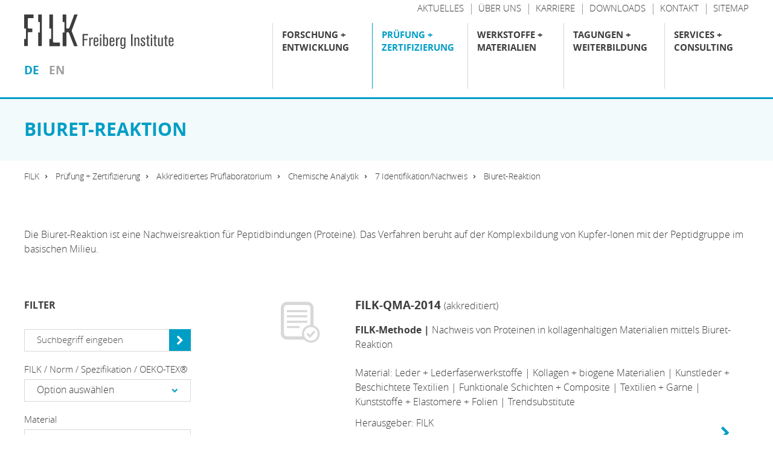

--- FILE ---
content_type: text/html; charset=utf-8
request_url: https://www.filkfreiberg.de/pruefung-zertifizierung/akkreditiertes-prueflaboratorium/chemische-analytik/7-identifikationnachweis/biuret-reaktion
body_size: 37667
content:
<!DOCTYPE html>
<html lang="de" dir="ltr" class="no-js">
<head>

<meta charset="utf-8">
<!-- 
	This website is powered by TYPO3 - inspiring people to share!
	TYPO3 is a free open source Content Management Framework initially created by Kasper Skaarhoj and licensed under GNU/GPL.
	TYPO3 is copyright 1998-2026 of Kasper Skaarhoj. Extensions are copyright of their respective owners.
	Information and contribution at https://typo3.org/
-->


<link rel="icon" href="/typo3conf/ext/template/Resources/Public/img/favicon.ico" type="image/vnd.microsoft.icon">

<meta name="generator" content="TYPO3 CMS">


<link rel="stylesheet" href="/typo3temp/assets/compressed/print-1c4781ca1b3a15460f1444947543df9d.css?1769527784" media="print">
<link rel="stylesheet" href="/typo3temp/assets/compressed/merged-b0fef87d0cb503c18bd4cf71a94a3156-ceccc6f79bed14001448f5078bdd8571.css?1732777853" media="all">






<style></style><link rel="stylesheet" type="text/css" href="/typo3conf/ext/template/Resources/Public/css/default.css" media="screen"><!-- ###HEAD### begin -->
<title>Biuret-Reaktion - FILK Prüflabor</title><!-- ###KEYWORDS### begin -->
<meta name="keywords" content="">
<!-- ###KEYWORDS### end -->
<!-- ###DESCRIPTION### begin -->
<meta name="description" content="Sichere und damit auf Schadstoffe geprüfte Produkte, Materialien, die den gesetzlichen Anforderungen entsprechen, sind für alle Hersteller, Verbraucher und Importeure ein Muss. 
Seit vielen Jahren...">
<!-- ###DESCRIPTION### end --><!-- ###DATE### begin -->
<meta name="date" content="2025-07-31">
<!-- ###DATE### end -->
<!-- ###FAVICON### begin -->
<link rel="icon" type="image/png" href="/typo3temp/assets/_processed_/5/1/csm_favicon_7e4ae63cb2.png" sizes="16x16"><link rel="icon" type="image/png" href="/typo3temp/assets/_processed_/5/1/csm_favicon_54c5f7046c.png" sizes="32x32"><link rel="icon" type="image/png" href="/typo3temp/assets/_processed_/5/1/csm_favicon_df522c460a.png" sizes="96x96"><link rel="icon" type="image/png" href="/typo3temp/assets/_processed_/5/1/csm_favicon_ad308dc97a.png" sizes="160x160"><link rel="icon" type="image/png" href="/typo3temp/assets/_processed_/5/1/csm_favicon_94feb94b44.png" sizes="192x192"><link rel="apple-touch-icon" sizes="72x72" href="/typo3temp/assets/_processed_/5/1/csm_favicon_79d56c5bce.png"><link rel="apple-touch-icon" sizes="144x144" href="/typo3temp/assets/_processed_/5/1/csm_favicon_6a77799465.png"><link rel="apple-touch-icon" sizes="180x180" href="/typo3temp/assets/_processed_/5/1/csm_favicon_8b2600c139.png">
<!-- ###FAVICON### end -->
<!-- ###IMPRINT### begin -->
<link rel="author" title="Impressum" href="/impressum">
<!-- ###IMPRINT### begin -->
<!-- ###SITEMAP### begin -->
<link rel="contents">
<!-- ###SITEMAP### begin -->
<!-- ###KEYWORDS### begin -->
<link rel="index">
<!-- ###KEYWORDS### end -->
<!-- ###SEARCH### begin -->
<link rel="search" title="Suche" href="/suche">
<!-- ###SEARCH### end -->
<!-- ###HELP### begin -->
<link rel="help">
<!-- ###HELP### end -->
<!-- ###FEED### begin -->
<link rel="alternate" type="application/rss+xml">
<!-- ###FEED### end -->
<!-- ###COPYRIGHT### begin -->
<link rel="copyright" title="Impressum" href="/impressum">
<!-- ###COPYRIGHT### end -->
<!-- ###HOME### begin -->
<link rel="top" title="FILK Freiberg Institute gGmbH" href="/">
<!-- ###HOME### end -->
<!-- ###UP### begin -->
<link rel="up" href="/pruefung-zertifizierung/akkreditiertes-prueflaboratorium">
<!-- ###UP### end -->
<!-- ###NEXT### begin -->
<link rel="next" title="Physikalische Prüfungen" href="/pruefung-zertifizierung/akkreditiertes-prueflaboratorium/physikalische-pruefungen">
<!-- ###NEXT### end -->
<!-- ###PREV### begin -->
<link rel="prev" title="Normen / Spezifikationen" href="/pruefung-zertifizierung/akkreditiertes-prueflaboratorium/normen-spezifikationen">
<!-- ###PREV### end -->
<!-- ###FIRST### begin -->
<link rel="first" title="Physikalische Prüfungen" href="/pruefung-zertifizierung/akkreditiertes-prueflaboratorium/physikalische-pruefungen">
<!-- ###FIRST### end -->
<!-- ###LAST### begin -->
<link rel="last" title="Normen / Spezifikationen" href="/pruefung-zertifizierung/akkreditiertes-prueflaboratorium/normen-spezifikationen">
<!-- ###LAST### end -->

<meta name="viewport" content="width=device-width, user-scalable=no">

<!-- ###HEAD### end -->
<link rel="canonical" href="https://www.filkfreiberg.de/pruefung-zertifizierung/akkreditiertes-prueflaboratorium/chemische-analytik/7-identifikationnachweis/biuret-reaktion"><meta property="og:url" content="https://www.filkfreiberg.de/pruefung-zertifizierung/akkreditiertes-prueflaboratorium/chemische-analytik/7-identifikationnachweis/biuret-reaktion"><meta property="og:type" content="article"><meta property="og:title" content="Chemische Analytik"><meta property="og:description" content="Sichere und damit auf Schadstoffe geprüfte Produkte, Materialien, die den gesetzlichen Anforderungen entsprechen, sind für alle Hersteller, Verbraucher und Importeure ein Muss. 
Seit vielen Jahren prüfen wir in der chemischen Analytik Leder, Kollagen, Kunstleder, Textilien, Kunststoffe, Verbunde und Produkte auf deren Gehalte und Schadstoffe, die Einhaltung definierter Spezifikationen wie z.B. RAL, CADS, LEATHER STANDARD by OEKO-TEX® und deren Zusammensetzung. Materialidentifizierung mittels spektroskopischer, thermoanalytischer Verfahren und klassische chemische Trennungen gehören zu unserem Alltag. Dafür nutzen wir moderne instrumentierte Analysenverfahren und klassische chemische Analysen¬verfahren.
Neben der Anwendung der genormten Verfahren stellen wir uns immer wieder der Herausforderung neue Analysenverfahren zu etablieren.
Gern beraten wir Sie zu Fragen der Chemie Ihrer Materialien und der Interpretation der erzielten Prüfergebnisse. Dabei schöpfen wir aus unseren langjährigen materialseitigen Erfahrungen verbunden mit dem Verständnis der technologischen Prozesse. Unsere Prüfergebnisse geben Ihnen Vertrauen in gesicherte Produkte und Materialien."><meta property="og:image" content="https://www.filkfreiberg.de/fileadmin/_processed_/8/4/csm__DSC4968_dcb91c2040.jpg">
</head>
<body class="subpage " data-breakpoint-small="0" data-breakpoint-medium="640" data-breakpoint-large="1004" data-breakpoint-xlarge="1140" data-breakpoint-xxlarge="1440" data-print-url="https://www.filkfreiberg.de/pruefung-zertifizierung/akkreditiertes-prueflaboratorium/chemische-analytik/7-identifikationnachweis/biuret-reaktion" data-print-date="30.01.2026">
<div id="page-container"><!-- Copyright (c) 2000-2022 etracker GmbH. All rights reserved. -->
<!-- This material may not be reproduced, displayed, modified or distributed -->
<!-- without the express prior written permission of the copyright holder. -->
<!-- etracker tracklet 5.0 -->
<script type="text/javascript">
// var et_pagename = "";
// var et_areas = "";
// var et_tval = 0;
// var et_tsale = 0;
// var et_tonr = "";
// var et_basket = "";
</script>
<script id="_etLoader" type="text/javascript" charset="UTF-8" data-block-cookies="true" data-respect-dnt="true" data-secure-code="3sshns" src="//code.etracker.com/code/e.js" async></script>
<!-- etracker tracklet 5.0 end --><div id="page-top"><div class="grid-container"><div class="grid-x grid-padding-x"><div class="cell small-8 medium-6 large-4"><div id="page-logo"><a href="/" title="FILK Freiberg Institute gGmbH – Zur Startseite" class="branding-logo-link"><img src="/typo3conf/ext/template/Resources/Public/img/logo.svg" alt="Logo - FILK - Forschungsinstitut für Leder und Kunststoffbahnen"></a></div>




<div id="page-menu-language">
	<ul>
		<li><a href="/pruefung-zertifizierung/akkreditiertes-prueflaboratorium/chemische-analytik" title="Deutsch" class="menu-lvl-2-item-link active">de</a></li><li><a href="/en/testing-certification/accredited-test-laboratory/chemical-analysis" title="English" class="menu-lvl-2-item-link">en</a></li>
	</ul>
</div>
</div><div class="cell small-4 medium-6 large-8"><div class="page-top-support-container show-for-xlarge">
    <div class="page-menu-support">
        <ul class="page-menu-support">
            
                <li class="page-menu-support-item">
                    <a href="/support/aktuelles" title="Aktuelles" class="page-menu-support-item-link">
                        <span>Aktuelles</span>
                    </a>
                </li>
            
                <li class="page-menu-support-item">
                    <a href="/support/ueber-uns" title="Über uns" class="page-menu-support-item-link">
                        <span>Über uns</span>
                    </a>
                </li>
            
                <li class="page-menu-support-item">
                    <a href="/support/karriere" title="Karriere" class="page-menu-support-item-link">
                        <span>Karriere</span>
                    </a>
                </li>
            
                <li class="page-menu-support-item">
                    <a href="/support/downloads" title="Downloads" class="page-menu-support-item-link">
                        <span>Downloads</span>
                    </a>
                </li>
            
                <li class="page-menu-support-item">
                    <a href="/support/kontakt" title="Kontakt" class="page-menu-support-item-link">
                        <span>Kontakt</span>
                    </a>
                </li>
            
                <li class="page-menu-support-item">
                    <a href="/support/sitemap" title="Sitemap" class="page-menu-support-item-link">
                        <span>Sitemap</span>
                    </a>
                </li>
            
        </ul>
    </div>
</div><div class="page-top-menu-container">


	


	
	


	
		<input type="checkbox" id="toggle-menu" class="toggle-menu">

		

		<label for="toggle-menu" class="toggle-handle hamburger">
			<span class="hamburger-box"><span class="hamburger-inner"></span></span>
		</label>

		<nav id="page-menu-main" class="">
			<ul class="menu-lvl-1 "><li class="menu-lvl-1-item "><input type="checkbox" id="toggle-menu-lvl-2-2" class="toggle-menu-lvl-2"><label for="toggle-menu-lvl-2-2" class="toggle-handle-sub"></label><a href="/forschung-entwicklung" title="Forschung + Entwicklung" class="menu-lvl-1-item-link">
			
			




Forschung + Entwicklung



		</a><div class="menu-lvl-2-container"><div class="menu-headline-wrapper show-for-xlarge"><h4 class="menu-headline">
						Forschung + Entwicklung
					</h4></div><ul class="menu-lvl-2 "><li class="menu-lvl-2-item "><input type="checkbox" id="toggle-menu-lvl-2-799" class="toggle-menu-lvl-2"><label for="toggle-menu-lvl-2-799" class="toggle-handle-sub"></label><a href="/forschung-entwicklung/biomaterialien-und-biologische-interaktionen" title="Biomaterialien und biologische Interaktionen" class="menu-lvl-2-item-link"><div class="grid-x grid-padding-x"><div class="cell"><h5 class="menu-lvl-2-item-title menu-item-title">Biomaterialien und biologische Interaktionen</h5></div></div></a><div class="menu-lvl-3-container"><div class="menu-headline-wrapper show-for-xlarge"><h4 class="menu-headline">
								Biomaterialien und biologische Interaktionen
							</h4></div><ul class="menu-lvl-3 "><li class="menu-lvl-3-item "><a href="/forschung-entwicklung/kollagen/gewinnung-und-verarbeitung-von-kollagen-1" title="Gewinnung und Verarbeitung von Kollagen" class="menu-lvl-3-item-link"><div class="grid-x grid-padding-x"><div class="cell"><h5 class="menu-lvl-3-item-title menu-item-title">Gewinnung und Verarbeitung von Kollagen</h5></div></div></a></li><li class="menu-lvl-3-item "><a href="/forschung-entwicklung/kollagen/kollagenanalytik-1" title="Kollagenanalytik" class="menu-lvl-3-item-link"><div class="grid-x grid-padding-x"><div class="cell"><h5 class="menu-lvl-3-item-title menu-item-title">Kollagenanalytik</h5></div></div></a></li><li class="menu-lvl-3-item "><a href="/forschung-entwicklung/biomaterialien-und-biologische-interaktionen/tissue-engineering-und-bioprinting" title="Tissue Engineering und Bioprinting" class="menu-lvl-3-item-link"><div class="grid-x grid-padding-x"><div class="cell"><h5 class="menu-lvl-3-item-title menu-item-title">Tissue Engineering und Bioprinting</h5></div></div></a></li><li class="menu-lvl-3-item "><a href="/forschung-entwicklung/biologie/genetik-und-speziesidentifizierung-1" title="Genetik und Speziesidentifizierung" class="menu-lvl-3-item-link"><div class="grid-x grid-padding-x"><div class="cell"><h5 class="menu-lvl-3-item-title menu-item-title">Genetik und Speziesidentifizierung</h5></div></div></a></li><li class="menu-lvl-3-item "><a href="/forschung-entwicklung/biomaterialien-und-biologische-interaktionen/nutzung-biologischer-ressourcen" title="Nutzung biologischer Ressourcen" class="menu-lvl-3-item-link"><div class="grid-x grid-padding-x"><div class="cell"><h5 class="menu-lvl-3-item-title menu-item-title">Nutzung biologischer Ressourcen</h5></div></div></a></li><li class="menu-lvl-3-item "><a href="/forschung-entwicklung/biologie/interaktion-des-biologischen-systems-mit-materialien-1" title="Interaktion des biologischen Systems mit Materialien" class="menu-lvl-3-item-link"><div class="grid-x grid-padding-x"><div class="cell"><h5 class="menu-lvl-3-item-title menu-item-title">Interaktion des biologischen Systems mit Materialien</h5></div></div></a></li></ul></div></li><li class="menu-lvl-2-item "><input type="checkbox" id="toggle-menu-lvl-2-10" class="toggle-menu-lvl-2"><label for="toggle-menu-lvl-2-10" class="toggle-handle-sub"></label><a href="/forschung-entwicklung/oberflaechen" title="Oberflächen" class="menu-lvl-2-item-link"><div class="grid-x grid-padding-x"><div class="cell"><h5 class="menu-lvl-2-item-title menu-item-title">Oberflächen</h5></div></div></a><div class="menu-lvl-3-container"><div class="menu-headline-wrapper show-for-xlarge"><h4 class="menu-headline">
								Oberflächen
							</h4></div><ul class="menu-lvl-3 "><li class="menu-lvl-3-item "><a href="/forschung-entwicklung/oberflaechen/reibung-abrieb-verschleiss" title="Reibung / Abrieb / Verschleiß" class="menu-lvl-3-item-link"><div class="grid-x grid-padding-x"><div class="cell"><h5 class="menu-lvl-3-item-title menu-item-title">Reibung / Abrieb / Verschleiß</h5></div></div></a></li><li class="menu-lvl-3-item "><a href="/forschung-entwicklung/oberflaechen/perceived-quality" title="Perceived Quality" class="menu-lvl-3-item-link"><div class="grid-x grid-padding-x"><div class="cell"><h5 class="menu-lvl-3-item-title menu-item-title">Perceived Quality</h5></div></div></a></li><li class="menu-lvl-3-item "><a href="/forschung-entwicklung/oberflaechen/oberflaechenmodifizierung-lackierung" title="Oberflächenmodifizierung / Lackierung" class="menu-lvl-3-item-link"><div class="grid-x grid-padding-x"><div class="cell"><h5 class="menu-lvl-3-item-title menu-item-title">Oberflächenmodi&shy;fizierung / Lackierung</h5></div></div></a></li><li class="menu-lvl-3-item "><a href="/forschung-entwicklung/oberflaechen/datenanalyse-simulation" title="Datenanalyse / Simulation" class="menu-lvl-3-item-link"><div class="grid-x grid-padding-x"><div class="cell"><h5 class="menu-lvl-3-item-title menu-item-title">Datenanalyse / Simulation</h5></div></div></a></li><li class="menu-lvl-3-item "><a href="/forschung-entwicklung/oberflaechen/technische-ausstattung-oberflaechentechnik" title="Technische Ausstattung Oberflächentechnik" class="menu-lvl-3-item-link"><div class="grid-x grid-padding-x"><div class="cell"><h5 class="menu-lvl-3-item-title menu-item-title">Technische Ausstattung Oberflächentechnik</h5></div></div></a></li></ul></div></li><li class="menu-lvl-2-item "><input type="checkbox" id="toggle-menu-lvl-2-8" class="toggle-menu-lvl-2"><label for="toggle-menu-lvl-2-8" class="toggle-handle-sub"></label><a href="/forschung-entwicklung/funktionale-schichtsysteme" title="Funktionale Schichtsysteme" class="menu-lvl-2-item-link"><div class="grid-x grid-padding-x"><div class="cell"><h5 class="menu-lvl-2-item-title menu-item-title">Funktionale Schicht&shy;systeme</h5></div></div></a><div class="menu-lvl-3-container"><div class="menu-headline-wrapper show-for-xlarge"><h4 class="menu-headline">
								Funktionale Schicht&shy;systeme
							</h4></div><ul class="menu-lvl-3 "><li class="menu-lvl-3-item "><a href="/forschung-entwicklung/funktionale-schichtsysteme/smart-materials" title="Smart Materials" class="menu-lvl-3-item-link"><div class="grid-x grid-padding-x"><div class="cell"><h5 class="menu-lvl-3-item-title menu-item-title">Smart Materials</h5></div></div></a></li><li class="menu-lvl-3-item "><a href="/forschung-entwicklung/funktionale-schichtsysteme/nachhaltige-polymersysteme-und-werkstoffliches-recycling" title="Nachhaltige Polymersysteme und werkstoffliches Recycling" class="menu-lvl-3-item-link"><div class="grid-x grid-padding-x"><div class="cell"><h5 class="menu-lvl-3-item-title menu-item-title">Nachhaltige Polymersysteme und werkstoffliches Recycling</h5></div></div></a></li><li class="menu-lvl-3-item "><a href="/forschung-entwicklung/funktionale-schichtsysteme/polymermembranen" title="Polymermembranen" class="menu-lvl-3-item-link"><div class="grid-x grid-padding-x"><div class="cell"><h5 class="menu-lvl-3-item-title menu-item-title">Polymermembranen</h5></div></div></a></li><li class="menu-lvl-3-item "><a href="/forschung-entwicklung/funktionale-schichtsysteme/schwerentflammbare-composite" title="Schwerentflammbare Composite" class="menu-lvl-3-item-link"><div class="grid-x grid-padding-x"><div class="cell"><h5 class="menu-lvl-3-item-title menu-item-title">Schwerentflammbare Composite</h5></div></div></a></li><li class="menu-lvl-3-item "><a href="/forschung-entwicklung/funktionale-schichtsysteme/polymersynthese-und-charakterisierung-von-polymerformulierungen" title="Polymersynthese und Charakterisierung von Polymerformulierungen" class="menu-lvl-3-item-link"><div class="grid-x grid-padding-x"><div class="cell"><h5 class="menu-lvl-3-item-title menu-item-title">Polymersynthese und Charakterisierung von Polymerformulierungen</h5></div></div></a></li><li class="menu-lvl-3-item "><a href="/forschung-entwicklung/funktionale-schichtsysteme/beschichtungstechnologien-und-verfahren" title="Beschichtungstechnologien und Verfahren" class="menu-lvl-3-item-link"><div class="grid-x grid-padding-x"><div class="cell"><h5 class="menu-lvl-3-item-title menu-item-title">Beschichtungstechnologien und Verfahren</h5></div></div></a></li></ul></div></li><li class="menu-lvl-2-item "><input type="checkbox" id="toggle-menu-lvl-2-12" class="toggle-menu-lvl-2"><label for="toggle-menu-lvl-2-12" class="toggle-handle-sub"></label><a href="/forschung-entwicklung/leder-und-lederverarbeitung" title="Leder und Lederverarbeitung" class="menu-lvl-2-item-link"><div class="grid-x grid-padding-x"><div class="cell"><h5 class="menu-lvl-2-item-title menu-item-title">Leder und Lederverarbei&shy;tung</h5></div></div></a><div class="menu-lvl-3-container"><div class="page-abstract variant-1 show-for-xlarge"><h3>Leder und Lederverarbei&shy;tung</h3><div class="abstract-details"><p class="abstract">Leder zählt neben Wolle, Stein und Holz zu den ältesten Naturwerkstoffen der Menschheitsgeschichte. Seit jeher benutzte man ihn als Schutz- und Schmuckbekleidung sowie als technischen Werkstoff. </p><a class="more color-corporate-darkgray" title="Leder und Lederverarbei&shy;tung" href="/forschung-entwicklung/leder-und-lederverarbeitung">
                    mehr erfahren
                </a></div></div><ul class="menu-lvl-3 "><li class="menu-lvl-3-item "><a href="/forschung-entwicklung/leder-und-lederverarbeitung/gerbereitechnikum" title="Gerbereitechnikum" class="menu-lvl-3-item-link"><div class="grid-x grid-padding-x"><div class="cell"><h5 class="menu-lvl-3-item-title menu-item-title">Gerbereitechnikum</h5></div></div></a></li><li class="menu-lvl-3-item "><a href="/forschung-entwicklung/leder-und-lederverarbeitung/spezialanalytik-und-methodenentwicklung-fuer-die-lederpruefung" title="Spezialanalytik und Methodenentwicklung für die Lederprüfung" class="menu-lvl-3-item-link"><div class="grid-x grid-padding-x"><div class="cell"><h5 class="menu-lvl-3-item-title menu-item-title">Spezialanalytik und Methodenentwicklung für die Lederprüfung</h5></div></div></a></li><li class="menu-lvl-3-item "><a href="/forschung-entwicklung/leder-und-lederverarbeitung/freiberger-hautpulver" title="Freiberger Hautpulver" class="menu-lvl-3-item-link"><div class="grid-x grid-padding-x"><div class="cell"><h5 class="menu-lvl-3-item-title menu-item-title">Freiberger Hautpulver</h5></div></div></a></li><li class="menu-lvl-3-item "><a href="/forschung-entwicklung/leder-und-lederverarbeitung/werkstoffoekologie-und-nachhaltigkeit-in-der-lederherstellung" title="Werkstoffökologie und Nachhaltigkeit in der Lederherstellung" class="menu-lvl-3-item-link"><div class="grid-x grid-padding-x"><div class="cell"><h5 class="menu-lvl-3-item-title menu-item-title">Werkstoffökologie und Nachhaltigkeit in der Lederherstellung</h5></div></div></a></li></ul></div></li><li class="menu-lvl-2-item "><input type="checkbox" id="toggle-menu-lvl-2-14" class="toggle-menu-lvl-2"><label for="toggle-menu-lvl-2-14" class="toggle-handle-sub"></label><a href="/forschung-entwicklung/projekte-und-publikationen" title="Projekte und Publikationen" class="menu-lvl-2-item-link"><div class="grid-x grid-padding-x"><div class="cell"><h5 class="menu-lvl-2-item-title menu-item-title">Projekte und Publikationen</h5></div></div></a><div class="menu-lvl-3-container"><div class="page-abstract variant-1 show-for-xlarge"><h3>Projekte und Publikationen</h3><div class="abstract-details"><p class="abstract">Rund 70 öffentlich geförderte Forschungs- und Entwicklungsprojekte werden im Jahr an unserem Institut bearbeitet. Im Zuge der Bearbeitung entstehen wichtige Ergebnisse und Wissen, das wir mit unseren Partnern, Kunden und der interessierten Öffentlichkeit teilen. In diesem Bereich finden Sie alle aktuell laufenden Projekte sowie eine Bibliothek abgeschlossener Forschungsprojekte der vergangenen 20 Jahre.</p><a class="more color-corporate-darkgray" title="Projekte und Publikationen" href="/forschung-entwicklung/projekte-und-publikationen">
                    mehr erfahren
                </a></div></div><ul class="menu-lvl-3 "><li class="menu-lvl-3-item "><a href="/forschung-entwicklung/projekte-und-publikationen/aktuelle-projekte" title="Aktuelle Projekte" class="menu-lvl-3-item-link"><div class="grid-x grid-padding-x"><div class="cell"><h5 class="menu-lvl-3-item-title menu-item-title">Aktuelle Projekte</h5></div></div></a></li><li class="menu-lvl-3-item "><a href="/forschung-entwicklung/projekte-und-publikationen/projektbibliothek" title="Projektbibliothek" class="menu-lvl-3-item-link"><div class="grid-x grid-padding-x"><div class="cell"><h5 class="menu-lvl-3-item-title menu-item-title">Projektbibliothek</h5></div></div></a></li><li class="menu-lvl-3-item "><a href="/forschung-entwicklung/projekte-und-publikationen/veroeffentlichungen" title="Veröffentlichungen" class="menu-lvl-3-item-link"><div class="grid-x grid-padding-x"><div class="cell"><h5 class="menu-lvl-3-item-title menu-item-title">Veröffentlichungen</h5></div></div></a></li></ul></div></li><li class="menu-lvl-2-item "><input type="checkbox" id="toggle-menu-lvl-2-15" class="toggle-menu-lvl-2"><label for="toggle-menu-lvl-2-15" class="toggle-handle-sub"></label><a href="/forschung-entwicklung/forschungsnetzwerke" title="Forschungsnetzwerke" class="menu-lvl-2-item-link"><div class="grid-x grid-padding-x"><div class="cell"><h5 class="menu-lvl-2-item-title menu-item-title">Forschungs&shy;netzwerke</h5></div></div></a><div class="menu-lvl-3-container"><div class="page-abstract variant-1 show-for-xlarge"><h3>Forschungs&shy;netzwerke</h3><div class="abstract-details"><p class="abstract">Aktives Engagement in nationalen und internationalen Forschungsnetzwerken ist von zentraler Bedeutung für jede Forschungseinrichtung. Besonders wenn gesellschaftliche, wirtschaftliche und ökologische Herausforderungen der Zukunft immer komplexer werden, müssen Kräfte gebündelt, Synergien erzeugt und fachübergreifende Allianzen geschmiedet werden. Wichtiges Element ist die enge Einbindung von Unternehmen aus Industrie und Wirtschaft.</p><a class="more color-corporate-darkgray" title="Forschungs&shy;netzwerke" href="/forschung-entwicklung/forschungsnetzwerke">
                    mehr erfahren
                </a></div></div><ul class="menu-lvl-3 "><li class="menu-lvl-3-item "><a href="/forschung-entwicklung/forschungsnetzwerke/mitgliedschaft-in-der-zuse-gemeinschaft" title="Mitgliedschaft in der Zuse-Gemeinschaft" class="menu-lvl-3-item-link"><div class="grid-x grid-padding-x"><div class="cell"><h5 class="menu-lvl-3-item-title menu-item-title">Mitgliedschaft in der Zuse-Gemeinschaft</h5></div></div></a></li><li class="menu-lvl-3-item "><a href="/forschung-entwicklung/forschungsnetzwerke/mitgliedschaft-in-der-sig" title="Mitgliedschaft in der SIG" class="menu-lvl-3-item-link"><div class="grid-x grid-padding-x"><div class="cell"><h5 class="menu-lvl-3-item-title menu-item-title">Mitgliedschaft in der SIG</h5></div></div></a></li><li class="menu-lvl-3-item "><a href="/forschung-entwicklung/forschungsnetzwerke/netzwerk-nanocarbon" title="Netzwerk NanoCarbon" class="menu-lvl-3-item-link"><div class="grid-x grid-padding-x"><div class="cell"><h5 class="menu-lvl-3-item-title menu-item-title">Netzwerk NanoCarbon</h5></div></div></a></li><li class="menu-lvl-3-item "><a href="/forschung-entwicklung/forschungsnetzwerke/zuse-cluster-biooekonomie" title="Zuse-Cluster Bioökonomie" class="menu-lvl-3-item-link"><div class="grid-x grid-padding-x"><div class="cell"><h5 class="menu-lvl-3-item-title menu-item-title">Zuse-Cluster Bioökonomie</h5></div></div></a></li></ul></div></li></ul></div></li><li class="menu-lvl-1-item active"><input type="checkbox" id="toggle-menu-lvl-2-3" class="toggle-menu-lvl-2"><label for="toggle-menu-lvl-2-3" class="toggle-handle-sub"></label><a href="/pruefung-zertifizierung" title="Prüfung + Zertifizierung" class="menu-lvl-1-item-link active">
			
			




Prüfung + Zertifizierung



		</a><div class="menu-lvl-2-container"><div class="menu-headline-wrapper show-for-xlarge"><h4 class="menu-headline">
						Prüfung + Zertifizierung
					</h4></div><ul class="menu-lvl-2 "><li class="menu-lvl-2-item active"><input type="checkbox" id="toggle-menu-lvl-2-43" class="toggle-menu-lvl-2"><label for="toggle-menu-lvl-2-43" class="toggle-handle-sub"></label><a href="/pruefung-zertifizierung/akkreditiertes-prueflaboratorium" title="Akkreditiertes Prüflaboratorium" class="menu-lvl-2-item-link active"><div class="grid-x grid-padding-x"><div class="cell"><h5 class="menu-lvl-2-item-title menu-item-title">Akkreditiertes Prüflaboratorium</h5></div></div></a><div class="menu-lvl-3-container"><div class="menu-headline-wrapper show-for-xlarge"><h4 class="menu-headline">
								Akkreditiertes Prüflaboratorium
							</h4></div><ul class="menu-lvl-3 "><li class="menu-lvl-3-item "><a href="/pruefung-zertifizierung/akkreditiertes-prueflaboratorium/physikalische-pruefungen" title="Physikalische Prüfungen" class="menu-lvl-3-item-link"><div class="grid-x grid-padding-x"><div class="cell"><h5 class="menu-lvl-3-item-title menu-item-title">Physikalische Prüfungen</h5></div></div></a></li><li class="menu-lvl-3-item active"><a href="/pruefung-zertifizierung/akkreditiertes-prueflaboratorium/chemische-analytik" title="Chemische Analytik" class="menu-lvl-3-item-link active"><div class="grid-x grid-padding-x"><div class="cell"><h5 class="menu-lvl-3-item-title menu-item-title">Chemische Analytik</h5></div></div></a></li><li class="menu-lvl-3-item "><a href="/pruefung-zertifizierung/akkreditiertes-prueflaboratorium/emission-geruch" title="Emission / Geruch" class="menu-lvl-3-item-link"><div class="grid-x grid-padding-x"><div class="cell"><h5 class="menu-lvl-3-item-title menu-item-title">Emission / Geruch</h5></div></div></a></li><li class="menu-lvl-3-item "><a href="/pruefung-zertifizierung/akkreditiertes-prueflaboratorium/oeko-tex" title="OEKO-TEX®" class="menu-lvl-3-item-link"><div class="grid-x grid-padding-x"><div class="cell"><h5 class="menu-lvl-3-item-title menu-item-title">OEKO-TEX®</h5></div></div></a></li><li class="menu-lvl-3-item "><a href="/pruefung-zertifizierung/akkreditiertes-prueflaboratorium/technischer-dienst-a-fuer-das-kraftfahrtbundesamt" title="Technischer Dienst A für das Kraftfahrtbundesamt" class="menu-lvl-3-item-link"><div class="grid-x grid-padding-x"><div class="cell"><h5 class="menu-lvl-3-item-title menu-item-title">Technischer Dienst A für das Kraftfahrtbundesamt</h5></div></div></a></li><li class="menu-lvl-3-item "><a href="/pruefung-zertifizierung/akkreditiertes-prueflaboratorium/spezialanalytik" title="Spezialanalytik" class="menu-lvl-3-item-link"><div class="grid-x grid-padding-x"><div class="cell"><h5 class="menu-lvl-3-item-title menu-item-title">Spezialanalytik</h5></div></div></a></li><li class="menu-lvl-3-item "><a href="/pruefung-zertifizierung/akkreditiertes-prueflaboratorium/pruefungen-nach-herausgeber" title="Prüfungen nach Herausgeber" class="menu-lvl-3-item-link"><div class="grid-x grid-padding-x"><div class="cell"><h5 class="menu-lvl-3-item-title menu-item-title">Prüfungen nach Herausgeber</h5></div></div></a></li><li class="menu-lvl-3-item "><a href="/pruefung-zertifizierung/akkreditiertes-prueflaboratorium/pruefungen-nach-branchen" title="Prüfungen nach Branchen" class="menu-lvl-3-item-link"><div class="grid-x grid-padding-x"><div class="cell"><h5 class="menu-lvl-3-item-title menu-item-title">Prüfungen nach Branchen</h5></div></div></a></li><li class="menu-lvl-3-item "><a href="/pruefung-zertifizierung/akkreditiertes-prueflaboratorium/normen-spezifikationen" title="Normen / Spezifikationen" class="menu-lvl-3-item-link"><div class="grid-x grid-padding-x"><div class="cell"><h5 class="menu-lvl-3-item-title menu-item-title">Normen / Spezifikationen</h5></div></div></a></li></ul></div></li><li class="menu-lvl-2-item "><input type="checkbox" id="toggle-menu-lvl-2-45" class="toggle-menu-lvl-2"><label for="toggle-menu-lvl-2-45" class="toggle-handle-sub"></label><a href="/pruefung-zertifizierung/zertifizierung" title="Zertifizierung" class="menu-lvl-2-item-link"><div class="grid-x grid-padding-x"><div class="cell"><h5 class="menu-lvl-2-item-title menu-item-title">Zertifizierung</h5></div></div></a><div class="menu-lvl-3-container"><div class="page-abstract variant-1 show-for-xlarge"><h3>Zertifizierung</h3><div class="abstract-details"><p class="abstract">Zertifizierungen sind ein wichtiges Instrument für die Konformitätsbewertung und Vergleichbarkeit von Produkten, Dienstleistungen, Prozessen, Verfahren oder auch Standorten. Man trifft sie in nahezu allen Bereichen des wirtschaftlichen und gesellschaftlichen Lebens. Sie bieten ein verlässliches Maß an Sicherheit hinsichtlich der zu erwartenden Qualität und der Einhaltung von Standards. </p><a class="more color-corporate-darkgray" title="Zertifizierung" href="/pruefung-zertifizierung/zertifizierung">
                    mehr erfahren
                </a></div></div><ul class="menu-lvl-3 "><li class="menu-lvl-3-item "><a href="/pruefung-zertifizierung/zertifizierung/oeko-tex-zertifizierungen" title="OEKO-TEX® Zertifizierungen" class="menu-lvl-3-item-link"><div class="grid-x grid-padding-x"><div class="cell"><h5 class="menu-lvl-3-item-title menu-item-title">OEKO-TEX® Zertifizierungen</h5></div></div></a></li><li class="menu-lvl-3-item "><a href="/pruefung-zertifizierung/zertifizierung/eco2l-energy-controlled-leather" title="ECO₂L Energy Controlled Leather" class="menu-lvl-3-item-link"><div class="grid-x grid-padding-x"><div class="cell"><h5 class="menu-lvl-3-item-title menu-item-title">ECO₂L Energy Controlled Leather</h5></div></div></a></li></ul></div></li><li class="menu-lvl-2-item "><a href="/pruefung-zertifizierung/schadensanalytik-begutachtung" title="Schadensanalytik / Begutachtung" class="menu-lvl-2-item-link"><div class="grid-x grid-padding-x"><div class="cell"><h5 class="menu-lvl-2-item-title menu-item-title">Schadensanalytik / Begutachtung</h5></div></div></a><div class="menu-lvl-3-container for-abstract"><div class="page-abstract variant-3 show-for-xlarge"><div class="abstract-details-with-image"><h3>Schadensanalytik / Begutachtung</h3><p class="abstract">Für eine sachkundige Schadensanalytik und verlässliche Materialbegutachtung bietet das FILK eine umfangreiche Palette an Spezialanalytik und -methodik an Leder, Kunstleder, Textilien, Folien und Materialverbunden an.</p><a class="more color-corporate-darkgray" title="Schadensanalytik / Begutachtung" href="/pruefung-zertifizierung/schadensanalytik-begutachtung">
                    mehr erfahren
                </a></div><img class="abstract-image" src="/fileadmin/_processed_/d/5/csm_Beurteilungskatalog__8__f807c4d572.jpg" width="384" height="256" alt=""></div></div></li></ul></div></li><li class="menu-lvl-1-item "><input type="checkbox" id="toggle-menu-lvl-2-4" class="toggle-menu-lvl-2"><label for="toggle-menu-lvl-2-4" class="toggle-handle-sub"></label><a href="/werkstoffe-materialien" title="Werkstoffe + Materialien" class="menu-lvl-1-item-link">
			
			




Werkstoffe + Materialien



		</a><div class="menu-lvl-2-container"><div class="menu-headline-wrapper show-for-xlarge"><h4 class="menu-headline">
						Werkstoffe + Materialien
					</h4></div><ul class="menu-lvl-2 "><li class="menu-lvl-2-item "><a href="/werkstoffe-materialien/leder-lederfaserwerkstoffe" title="Leder + Lederfaserwerkstoffe" class="menu-lvl-2-item-link"><div class="grid-x grid-padding-x"><div class="cell"><h5 class="menu-lvl-2-item-title menu-item-title">Leder + Lederfaser&shy;werkstoffe</h5></div></div></a><div class="menu-lvl-3-container for-abstract"><div class="page-abstract variant-3 show-for-xlarge"><div class="abstract-details-with-image"><h3>Leder + Lederfaser&shy;werkstoffe</h3><p class="abstract">Leder zählt unumstritten zu den ältesten Werkstoffen der Menschheitsgeschichte, man könnte auch sagen, er ist so alt wie die Menschheit selbst. Schon immer diente der Naturwerkstoff zur Herstellung von Schutz- und Schmuckerzeugnissen für den Menschen. In Abwesenheit von Kunststoffen war Leder vor allem auch ein wichtiger technischer Werkstoff für Transportbehälter, Werkzeuge, Verpackungen, Bälge, Treib- und Transmissionsriemen oder Zahnräder.</p><a class="more color-corporate-darkgray" title="Leder + Lederfaser&shy;werkstoffe" href="/werkstoffe-materialien/leder-lederfaserwerkstoffe">
                    mehr erfahren
                </a></div><img class="abstract-image" src="/fileadmin/_processed_/f/b/csm_Leather_03_fabfa6d8a6.jpg" width="384" height="258" alt=""></div></div></li><li class="menu-lvl-2-item "><a href="/werkstoffe-materialien/kunstleder-beschichtete-textilien" title="Kunstleder + Beschichtete Textilien" class="menu-lvl-2-item-link"><div class="grid-x grid-padding-x"><div class="cell"><h5 class="menu-lvl-2-item-title menu-item-title">Kunstleder + Beschichtete Textilien</h5></div></div></a><div class="menu-lvl-3-container for-abstract"><div class="page-abstract variant-3 show-for-xlarge"><div class="abstract-details-with-image"><h3>Kunstleder + Beschichtete Textilien</h3><p class="abstract">Die Beschichtung von Textilien zur Erzeugung flexibler Verbundmaterialien reicht zurück bis in die Mitte des 19. Jahrhunderts, als gleich drei Forscher unabhängig voneinander die Schießbaumwolle, eine weiße, faserige, geruch-und geschmackslose Masse, entdeckten. Zunächst wird sie für die Herstellung von Kunstseide verwendet, später für Beschichtungsfilme (Celluloid) unter anderem auf Filmen und Textilien. Aufgrund seiner Explosivität findet man den Stoff heute vor allem in Schieß- und Sprengstoffen.</p><a class="more color-corporate-darkgray" title="Kunstleder + Beschichtete Textilien" href="/werkstoffe-materialien/kunstleder-beschichtete-textilien">
                    mehr erfahren
                </a></div><img class="abstract-image" src="/fileadmin/_processed_/8/e/csm__DSC4651_3c8594c698.jpg" width="384" height="258" alt=""></div></div></li><li class="menu-lvl-2-item "><a href="/werkstoffe-materialien/funktionale-schichten-composite" title="Funktionale Schichten + Composite" class="menu-lvl-2-item-link"><div class="grid-x grid-padding-x"><div class="cell"><h5 class="menu-lvl-2-item-title menu-item-title">Funktionale Schichten + Composite</h5></div></div></a><div class="menu-lvl-3-container for-abstract"><div class="page-abstract variant-3 show-for-xlarge"><div class="abstract-details-with-image"><h3>Funktionale Schichten + Composite</h3><p class="abstract">Unter einem Compositewerkstoff oder Verbundwerkstoff versteht man gemein hin einen Werkstoff, der aus mindestens 2 oder mehr Grundstoffen besteht, die miteinander verbunden werden. Die Verbindung erfolgt durch Stoff- oder Formschluss oder durch eine Kombination aus beidem Verfahren. Ziel der Verbundherstellung ist es, einen Werkstoff zu erhalten, der die Eigenschaften seiner Bestandteile kombiniert und damit die des Verbundwerkstoffes einstellt.</p><a class="more color-corporate-darkgray" title="Funktionale Schichten + Composite" href="/werkstoffe-materialien/funktionale-schichten-composite">
                    mehr erfahren
                </a></div><img class="abstract-image" src="/fileadmin/_processed_/3/8/csm__DSC2375_medium_050c74413d.jpg" width="384" height="258" alt=""></div></div></li><li class="menu-lvl-2-item "><a href="/werkstoffe-materialien/kollagen-biogene-materialien" title="Kollagen + biogene Materialien" class="menu-lvl-2-item-link"><div class="grid-x grid-padding-x"><div class="cell"><h5 class="menu-lvl-2-item-title menu-item-title">Kollagen + biogene Materialien</h5></div></div></a><div class="menu-lvl-3-container for-abstract"><div class="page-abstract variant-3 show-for-xlarge"><div class="abstract-details-with-image"><h3>Kollagen + biogene Materialien</h3><p class="abstract">Wussten Sie, dass Kollagen bei Wasserentzug eine Zugkraft von 100 Megapascal entwickeln kann, das ist 300 Mal so viel wie ein Muskel.
Menschliche wie auch tierische Körper verdanken ihre Festigkeit vor allem einem faserbildenden Protein, dem Kollagen. Es ist in großen Mengen in Knochen, Sehnen, Bändern oder der Haut enthalten. Wie alle Proteine ist auch Kollagen hierarchisch aus einer komplexen Anordnung von Einzelbausteinen aufgebaut.</p><a class="more color-corporate-darkgray" title="Kollagen + biogene Materialien" href="/werkstoffe-materialien/kollagen-biogene-materialien">
                    mehr erfahren
                </a></div><img class="abstract-image" src="/fileadmin/_processed_/7/d/csm_Phasenbild_Kollagen_b0f5306fdd.png" width="384" height="257" alt=""></div></div></li><li class="menu-lvl-2-item "><a href="/werkstoffe-materialien/biomaterialien" title="Biomaterialien" class="menu-lvl-2-item-link"><div class="grid-x grid-padding-x"><div class="cell"><h5 class="menu-lvl-2-item-title menu-item-title">Biomaterialien</h5></div></div></a><div class="menu-lvl-3-container for-abstract"><div class="page-abstract variant-3 show-for-xlarge"><div class="abstract-details-with-image"><h3>Biomaterialien</h3><p class="abstract">Als Biomaterialien bezeichnet man synthetische oder natürliche, nichtlebende Werkstoffe, die für therapeutische oder diagnostische Zwecke zum kurz- oder längerfristigen Verbleib in einem Körper bestimmt sind oder an dessen Oberflächen mit ihm in Berührung kommen. In jedem Fall kommt es zu Wechselwirkungen von Material und biologischem System.</p><a class="more color-corporate-darkgray" title="Biomaterialien" href="/werkstoffe-materialien/biomaterialien">
                    mehr erfahren
                </a></div><img class="abstract-image" src="/fileadmin/_processed_/f/7/csm_Surgery_ed1ebb7262.jpg" width="384" height="258" alt=""></div></div></li><li class="menu-lvl-2-item "><a href="/werkstoffe-materialien/kunststoffe-elastomere-folien" title="Kunststoffe + Elastomere + Folien" class="menu-lvl-2-item-link"><div class="grid-x grid-padding-x"><div class="cell"><h5 class="menu-lvl-2-item-title menu-item-title">Kunststoffe + Elastomere + Folien</h5></div></div></a><div class="menu-lvl-3-container for-abstract"><div class="page-abstract variant-3 show-for-xlarge"><div class="abstract-details-with-image"><h3>Kunststoffe + Elastomere + Folien</h3><p class="abstract">Ein herausragendes Merkmal von Kunststoffen ist, dass sich ihre technischen Eigenschaften, wie Formbarkeit, Härte, Elastizität, Bruchfestigkeit, Temperatur-und Wärmeformbeständigkeit und chemische Beständigkeit, durch die Auswahl von Ausgangsmaterial, Herstellungsverfahren und Beimischung von Additiven in weiten Grenzen variieren lassen.</p><a class="more color-corporate-darkgray" title="Kunststoffe + Elastomere + Folien" href="/werkstoffe-materialien/kunststoffe-elastomere-folien">
                    mehr erfahren
                </a></div><img class="abstract-image" src="/fileadmin/_processed_/c/0/csm_stadium-2921657_1920_03c9b2a46a.jpg" width="384" height="258" alt=""></div></div></li><li class="menu-lvl-2-item "><a href="/werkstoffe-materialien/textilien-garne" title="Textilien + Garne" class="menu-lvl-2-item-link"><div class="grid-x grid-padding-x"><div class="cell"><h5 class="menu-lvl-2-item-title menu-item-title">Textilien + Garne</h5></div></div></a><div class="menu-lvl-3-container for-abstract"><div class="page-abstract variant-3 show-for-xlarge"><div class="abstract-details-with-image"><h3>Textilien + Garne</h3><p class="abstract">Ein Textil ist ein flächiges, zwei- oder dreidimensionales, flexibles Material, das überwiegend aus einem oder mehreren Garnen besteht und durch eine textile Technik hergestellt wird. Garne, die zur Herstellung von Textilien genutzt werden, bestehen aus einzelnen Fasern unterschiedlicher Herkunft bspw. pflanzlichen, synthetischen oder mineralischen Ursprungs. Neben Bekleidung finden sich Textilien heute in nahezu allen industrielle Anwendungen.</p><a class="more color-corporate-darkgray" title="Textilien + Garne" href="/werkstoffe-materialien/textilien-garne">
                    mehr erfahren
                </a></div><img class="abstract-image" src="/fileadmin/_processed_/b/e/csm_textile_texture_49984c8876.jpg" width="384" height="258" alt=""></div></div></li><li class="menu-lvl-2-item "><a href="/werkstoffe-materialien/trendsubstitute" title="Trendsubstitute" class="menu-lvl-2-item-link"><div class="grid-x grid-padding-x"><div class="cell"><h5 class="menu-lvl-2-item-title menu-item-title">Trendsubstitute</h5></div></div></a><div class="menu-lvl-3-container for-abstract"><div class="page-abstract variant-3 show-for-xlarge"><div class="abstract-details-with-image"><h3>Trendsubstitute</h3><p class="abstract">Immer häufiger begegnen uns in den letzten Jahren Materialien, die klassische Leder und Kunstleder substituieren sollen. Hintergrund ist ein wachsendes Bedürfnis der Verbraucher nach Produkten, die auf fossile oder tierische Rohstoffe verzichten. Dabei gibt es sehr unterschiedliche Ansätze hinsichtlich der Rohstoffbasis und der gewählten Technologien.</p><a class="more color-corporate-darkgray" title="Trendsubstitute" href="/werkstoffe-materialien/trendsubstitute">
                    mehr erfahren
                </a></div><img class="abstract-image" src="/fileadmin/Materialien/Leaf_Substitut.jpg" width="3841" height="2409" alt=""></div></div></li></ul></div></li><li class="menu-lvl-1-item "><input type="checkbox" id="toggle-menu-lvl-2-164" class="toggle-menu-lvl-2"><label for="toggle-menu-lvl-2-164" class="toggle-handle-sub"></label><a href="/tagungen-weiterbildung" title="Tagungen + Weiterbildung" class="menu-lvl-1-item-link">
			
			




Tagungen + Weiterbildung



		</a><div class="menu-lvl-2-container"><div class="menu-headline-wrapper show-for-xlarge"><h4 class="menu-headline">
						Tagungen + Weiterbildung
					</h4></div><ul class="menu-lvl-2 "><li class="menu-lvl-2-item "><input type="checkbox" id="toggle-menu-lvl-2-236" class="toggle-menu-lvl-2"><label for="toggle-menu-lvl-2-236" class="toggle-handle-sub"></label><a href="/tagungen-weiterbildung/tagungen-konferenzen" title="Tagungen / Konferenzen" class="menu-lvl-2-item-link"><div class="grid-x grid-padding-x"><div class="cell"><h5 class="menu-lvl-2-item-title menu-item-title">Tagungen / Konferenzen</h5></div></div></a><div class="menu-lvl-3-container"><div class="page-abstract variant-1 show-for-xlarge"><h3>Tagungen / Konferenzen</h3><div class="abstract-details"><p class="abstract">Die &quot;Freiberger Ledertage&quot;, das &quot;Freiberger Kollagensymposium&quot; und die Vortragsreihe zur&quot;Angewandten Kollagenfoschung&quot; gehören fest zum Veranstaltungskalender des FILK.</p><a class="more color-corporate-darkgray" title="Tagungen / Konferenzen" href="/tagungen-weiterbildung/tagungen-konferenzen">
                    mehr erfahren
                </a></div></div><ul class="menu-lvl-3 "><li class="menu-lvl-3-item "><a href="/tagungen-weiterbildung/tagungen-konferenzen/freiberger-ledertage" title="Freiberger Ledertage" class="menu-lvl-3-item-link"><div class="grid-x grid-padding-x"><div class="cell"><h5 class="menu-lvl-3-item-title menu-item-title">Freiberger Ledertage</h5></div></div></a></li><li class="menu-lvl-3-item "><a href="/tagungen-weiterbildung/tagungen-konferenzen/freiberger-kollagensymposium" title="Freiberger Kollagensymposium" class="menu-lvl-3-item-link"><div class="grid-x grid-padding-x"><div class="cell"><h5 class="menu-lvl-3-item-title menu-item-title">Freiberger Kollagensymposium</h5></div></div></a></li><li class="menu-lvl-3-item "><a href="/tagungen-weiterbildung/tagungen-konferenzen/angewandte-kollagenforschung" title="Angewandte Kollagenforschung" class="menu-lvl-3-item-link"><div class="grid-x grid-padding-x"><div class="cell"><h5 class="menu-lvl-3-item-title menu-item-title">Angewandte Kollagenforschung</h5></div></div></a></li></ul></div></li><li class="menu-lvl-2-item "><a href="/tagungen-weiterbildung/messen-ausstellungen" title="Messen / Ausstellungen" class="menu-lvl-2-item-link"><div class="grid-x grid-padding-x"><div class="cell"><h5 class="menu-lvl-2-item-title menu-item-title">Messen / Ausstellungen</h5></div></div></a><div class="menu-lvl-3-container for-abstract"><div class="page-abstract variant-3 show-for-xlarge"><div class="abstract-details-with-image"><h3>Messen / Ausstellungen</h3><p class="abstract">Das Institut beteiligt sich regelmäßig als Aussteller an großen Fachmessen mit Bezug zu seinen Kompetenzfeldern. Die techtextil in Frankfurt, die Biotechnika in Hannover und die mtex in Chemnitz sind feste Bestandteile im Veranstaltungskalender des Instituts. 
Aber auch Präsentationen im öffentlichen und politischen Raum gehören zu den regelmäßigen Aktivitäten des Instituts. Der Innovationstag Mittelstand des BMWK, eine jährliche statt findende Leistungsschau des forschenden Mittelstands, gehören ebenso dazu wie Aktivitäten der Sächsischen Industrieforschungsgemeinschaft e. V. und der Konrad-Zuse-Gemeinschaft e.V.  </p><a class="more color-corporate-darkgray" title="Messen / Ausstellungen" href="/tagungen-weiterbildung/messen-ausstellungen">
                    mehr erfahren
                </a></div><img class="abstract-image" src="/fileadmin/_processed_/1/a/csm_Ausstellung_DSC7723_bf8121212b.jpg" width="384" height="256" alt=""></div></div></li><li class="menu-lvl-2-item "><a href="/tagungen-weiterbildung/seminare" title="Seminare" class="menu-lvl-2-item-link"><div class="grid-x grid-padding-x"><div class="cell"><h5 class="menu-lvl-2-item-title menu-item-title">Seminare</h5></div></div></a><div class="menu-lvl-3-container for-abstract"><div class="page-abstract variant-3 show-for-xlarge"><div class="abstract-details-with-image"><h3>Seminare</h3><p class="abstract">Das Institut bietet eine Reihe von Fachseminaren an, um anwendungsbereites Know-how in die Industrie und andere Wissenschaftsbereiche fließen zu lassen.
Die Seminare richten sich an Mitarbeiter in Entwicklung, Qualitätssicherung sowie Ein- und Verkauf in den verarbeitenden Industrien, dem Groß- und Einzelhandel sowie an Sachverständige, die für ihre berufliche Tätigkeit Grundlagenwissen und Materialverständnis zu flexiblen Polymerwerkstoffen erwerben möchten.</p><a class="more color-corporate-darkgray" title="Seminare" href="/tagungen-weiterbildung/seminare">
                    mehr erfahren
                </a></div><img class="abstract-image" src="/fileadmin/_processed_/c/2/csm__DSC9743_Small_c76e64d35f.jpg" width="384" height="256" alt=""></div></div></li><li class="menu-lvl-2-item "><a href="/tagungen-weiterbildung/vortraege" title="Vorträge" class="menu-lvl-2-item-link"><div class="grid-x grid-padding-x"><div class="cell"><h5 class="menu-lvl-2-item-title menu-item-title">Vorträge</h5></div></div></a><div class="menu-lvl-3-container for-abstract"><div class="page-abstract variant-3 show-for-xlarge"><div class="abstract-details-with-image"><h3>Vorträge</h3><p class="abstract">Im Forschungsumfeld ist die Beteiligung an Konferenzen durch Vorträge oder Teilnahme an Themen-Talks ebenfalls eine wichtige Komponente der Kommunikationspolitik. Die FILK-Mitarbeiter bereichern gern durch Präsentationen auf begleitenden Ausstellungen zu Fachtagungen und wissenschaftlichen Symposien mit Bezug zu den Forschungsfeldern des Instituts das Programm.</p><a class="more color-corporate-darkgray" title="Vorträge" href="/tagungen-weiterbildung/vortraege">
                    mehr erfahren
                </a></div><img class="abstract-image" src="/fileadmin/_processed_/6/3/csm__DSC8525_39222d859c.jpg" width="384" height="256" alt=""></div></div></li><li class="menu-lvl-2-item "><a href="/tagungen-weiterbildung/lehre-an-der-tu-bergakademie-freiberg" title="Lehre an der TU Bergakademie Freiberg" class="menu-lvl-2-item-link"><div class="grid-x grid-padding-x"><div class="cell"><h5 class="menu-lvl-2-item-title menu-item-title">Lehre an der TU Bergakademie Freiberg</h5></div></div></a><div class="menu-lvl-3-container for-abstract"><div class="page-abstract variant-3 show-for-xlarge"><div class="abstract-details-with-image"><h3>Lehre an der TU Bergakademie Freiberg</h3><p class="abstract">Seit 1993 ist das FILK ein An-Institut der Technischen Universität Bergakademie Freiberg (TU BAF), welches in einem Kooperationsvertrag beschlossen wurde. Bei Forschungsvorhaben, Veranstaltungen oder bei der Unterstützung der Lehre zum Thema Polymerwissenschaften können Synergien genutzt werden.</p><a class="more color-corporate-darkgray" title="Lehre an der TU Bergakademie Freiberg" href="/tagungen-weiterbildung/lehre-an-der-tu-bergakademie-freiberg">
                    mehr erfahren
                </a></div><img class="abstract-image" src="/fileadmin/_processed_/a/d/csm_H%C3%B6rsaal_DSC7009_434fd76120.jpg" width="384" height="256" alt=""></div></div></li><li class="menu-lvl-2-item "><a href="/tagungen-weiterbildung/berufliche-weiterqualifikation" title="Berufliche Weiterqualifikation" class="menu-lvl-2-item-link"><div class="grid-x grid-padding-x"><div class="cell"><h5 class="menu-lvl-2-item-title menu-item-title">Berufliche Weiterqualifikation</h5></div></div></a><div class="menu-lvl-3-container for-abstract"><div class="page-abstract variant-3 show-for-xlarge"><div class="abstract-details-with-image"><h3>Berufliche Weiterqualifikation</h3><p class="abstract">Die Sächsische Bildungsgesellschaft Dresden (SBG) und das FILK bieten mit Unterstützung der Industrie seit Oktober 2018 eine veränderte Form der beruflichen Weiterqualifizierung für die Gerberei- und Lederindustrie an. Der Ausbildungsgang besteht aus der Qualifizierung zum staatlich anerkannten „Industriemeister Fachrichtung Chemie“ und der IHK-geprüften Zusatzqualifikation „Gerberei- und Ledertechnik“. Die Qualifizierungsmaßnahme wird insgesamt in einer 10-monatigen Vollzeitausbildung vorwiegend in Dresden absolviert. Werden beide Teile erfolgreich abgeschlossen, werden die Absolventen zusätzlich vom Verband der Deutschen Lederindustrie (VDL) als „Ledertechniker (VA)“ anerkannt.</p><a class="more color-corporate-darkgray" title="Berufliche Weiterqualifikation" href="/tagungen-weiterbildung/berufliche-weiterqualifikation">
                    mehr erfahren
                </a></div><img class="abstract-image" src="/fileadmin/_processed_/8/8/csm__DSC6386_7577db2bae.jpg" width="384" height="256" alt=""></div></div></li></ul></div></li><li class="menu-lvl-1-item "><input type="checkbox" id="toggle-menu-lvl-2-6" class="toggle-menu-lvl-2"><label for="toggle-menu-lvl-2-6" class="toggle-handle-sub"></label><a href="/services-consulting" title="Services + Consulting" class="menu-lvl-1-item-link">
			
			




Services + Consulting



		</a><div class="menu-lvl-2-container"><div class="menu-headline-wrapper show-for-xlarge"><h4 class="menu-headline">
						Services + Consulting
					</h4></div><ul class="menu-lvl-2 "><li class="menu-lvl-2-item active"><input type="checkbox" id="toggle-menu-lvl-2-69" class="toggle-menu-lvl-2"><label for="toggle-menu-lvl-2-69" class="toggle-handle-sub"></label><a href="/pruefung-zertifizierung/akkreditiertes-prueflaboratorium" title="Prüflabor" class="menu-lvl-2-item-link active"><div class="grid-x grid-padding-x"><div class="cell"><h5 class="menu-lvl-2-item-title menu-item-title">Prüflabor</h5></div></div></a><div class="menu-lvl-3-container"><div class="page-abstract variant-1 show-for-xlarge"><h3>Prüflabor</h3><div class="abstract-details"><p class="abstract">Das unabhängige, akkreditierte Prüflaboratorium des Institutes hält ein breites Angebot an Prüfleistungen bereit. Dazu zählen standardisierte und normierte Prüfungen gemäß deutscher, europäischer und internationaler Normungsgremien (DIN, EN, ISO, VDA), technischer Lieferbedingungen der Automobil- und Möbelindustrie und anderer Branchen, in denen flexible Polymerwerkstoffe zum Einsatz kommen. Hinzu kommen spezifische Prüf- und Serviceangebote wie prozess- oder forschungsbegleitende Analytik, der Nachweis der Gebrauchstauglichkeit oder von Funktionalitäten, vergleichende Materialtests, Schadstoffanalysen sowie die Untersuchung der Verkehrsfähigkeit von Materialien gemäß gesetzlicher Vorschriften.</p><a class="more color-corporate-darkgray" title="Prüflabor" href="/pruefung-zertifizierung/akkreditiertes-prueflaboratorium">
                    mehr erfahren
                </a></div></div><ul class="menu-lvl-3 "><li class="menu-lvl-3-item "><a href="/pruefung-zertifizierung/akkreditiertes-prueflaboratorium/pruefungen-nach-herausgeber" title="Herausgeber" class="menu-lvl-3-item-link"><div class="grid-x grid-padding-x"><div class="cell"><h5 class="menu-lvl-3-item-title menu-item-title">Herausgeber</h5></div></div></a></li><li class="menu-lvl-3-item "><a href="/pruefung-zertifizierung/akkreditiertes-prueflaboratorium/pruefungen-nach-branchen" title="Branche" class="menu-lvl-3-item-link"><div class="grid-x grid-padding-x"><div class="cell"><h5 class="menu-lvl-3-item-title menu-item-title">Branche</h5></div></div></a></li></ul></div></li><li class="menu-lvl-2-item "><input type="checkbox" id="toggle-menu-lvl-2-72" class="toggle-menu-lvl-2"><label for="toggle-menu-lvl-2-72" class="toggle-handle-sub"></label><a href="/services-consulting/nutzung-unserer-technika" title="Nutzung unserer Technika" class="menu-lvl-2-item-link"><div class="grid-x grid-padding-x"><div class="cell"><h5 class="menu-lvl-2-item-title menu-item-title">Nutzung unserer Technika</h5></div></div></a><div class="menu-lvl-3-container"><div class="page-abstract variant-1 show-for-xlarge"><h3>Nutzung unserer Technika</h3><div class="abstract-details"><p class="abstract">Als Industrieforschungseinrichtung müssen wir regelmäßig auch den Nachweis erbringen, dass unserer Forschungs- uns Entwicklungsarbeiten industriell nutzbar sind. Aus diesem Grund verfügen wir in unseren angestammten Wissenschaftsgebieten über zahlreiche Technika mit Pilotanlagen im halbtechnischen Maßstab. Darauf lassen sich Versuche für den industriellen Roll-out von Technologie- und Materialentwicklungen umsetzen. Diese Anlagen können auch von unseren Kunden und Partnern aus der Industrie und Wissenschaft genutzt werden.</p><a class="more color-corporate-darkgray" title="Nutzung unserer Technika" href="/services-consulting/nutzung-unserer-technika">
                    mehr erfahren
                </a></div></div><ul class="menu-lvl-3 "><li class="menu-lvl-3-item "><a href="/forschung-entwicklung/funktionale-schichtsysteme/beschichtungstechnologien-und-verfahren" title="Beschichtungstechnologien und Verfahren" class="menu-lvl-3-item-link"><div class="grid-x grid-padding-x"><div class="cell"><h5 class="menu-lvl-3-item-title menu-item-title">Beschichtungstechnologien und Verfahren</h5></div></div></a></li><li class="menu-lvl-3-item "><a href="/services-consulting/nutzung-unserer-technika/technische-ausstattung-oberflaechentechnik" title="Technische Ausstattung Oberflächentechnik" class="menu-lvl-3-item-link"><div class="grid-x grid-padding-x"><div class="cell"><h5 class="menu-lvl-3-item-title menu-item-title">Technische Ausstattung Oberflächentechnik</h5></div></div></a></li><li class="menu-lvl-3-item "><a href="/services-consulting/nutzung-unserer-technika/gerbereitechnikum" title="Gerbereitechnikum" class="menu-lvl-3-item-link"><div class="grid-x grid-padding-x"><div class="cell"><h5 class="menu-lvl-3-item-title menu-item-title">Gerbereitechnikum</h5></div></div></a></li></ul></div></li><li class="menu-lvl-2-item "><a href="/services-consulting/beratung-auftragsforschung" title="Beratung / Auftragsforschung" class="menu-lvl-2-item-link"><div class="grid-x grid-padding-x"><div class="cell"><h5 class="menu-lvl-2-item-title menu-item-title">Beratung / Auftragsforschung</h5></div></div></a><div class="menu-lvl-3-container for-abstract"><div class="page-abstract variant-3 show-for-xlarge"><div class="abstract-details-with-image"><h3>Beratung / Auftragsforschung</h3><p class="abstract">In unseren Kompetenzfeldern haben wir enormes wissenschaftliches Hintergrundwissen, das wir gerne mit Ihnen teilen, denn Sharing is Caring. Wir unterstützen Sie bei der Bewältigung Ihrer betrieblichen Aufgaben und helfen Ihnen, Ihre beruflichen Ziele zu erreichen.</p><a class="more color-corporate-darkgray" title="Beratung / Auftragsforschung" href="/services-consulting/beratung-auftragsforschung">
                    mehr erfahren
                </a></div><img class="abstract-image" src="/fileadmin/Service_Consulting/pexels-bongkarn-thanyakij-3740250.jpg" width="8192" height="4073" alt=""></div></div></li><li class="menu-lvl-2-item "><a href="/services-consulting/charakterisierung-von-materialien" title="Charakterisierung von Materialien" class="menu-lvl-2-item-link"><div class="grid-x grid-padding-x"><div class="cell"><h5 class="menu-lvl-2-item-title menu-item-title">Charakterisierung von Materialien</h5></div></div></a><div class="menu-lvl-3-container for-abstract"><div class="page-abstract variant-3 show-for-xlarge"><div class="abstract-details-with-image"><h3>Charakterisierung von Materialien</h3><p class="abstract">Die Analyse und Beurteilung von Materialien und Werkstoffen beschreibt zunächst deren Eigenschaften detailliert. Anhand der Ergebnisse folgt dann eine Bewertung und stellt deren Leistung und Qualität sicher. Die Materialcharakterisierung bringt die Sicherheit, dass ein Werkstoff die nötigen mechanisch-technologischen und chemischen Eigenschaften für den jeweiligen Einsatzzweck besitzt. </p><a class="more color-corporate-darkgray" title="Charakterisierung von Materialien" href="/services-consulting/charakterisierung-von-materialien">
                    mehr erfahren
                </a></div><img class="abstract-image" src="/fileadmin/_processed_/2/d/csm_7_001-SW_e3a771960a.jpg" width="384" height="258" alt=""></div></div></li><li class="menu-lvl-2-item "><input type="checkbox" id="toggle-menu-lvl-2-76" class="toggle-menu-lvl-2"><label for="toggle-menu-lvl-2-76" class="toggle-handle-sub"></label><a href="/services-consulting/freiberger-hautpulver" title="Freiberger Hautpulver" class="menu-lvl-2-item-link"><div class="grid-x grid-padding-x"><div class="cell"><h5 class="menu-lvl-2-item-title menu-item-title">Freiberger Hautpulver</h5></div></div></a><div class="menu-lvl-3-container"><div class="page-abstract variant-1 show-for-xlarge"><h3>Freiberger Hautpulver</h3><div class="abstract-details"><p class="abstract">Freiberger Hautpulver für die gravimetrische Analyse von vegetatiblen Gerbmitteln und Extrakten wird seit 1905 in Freiberg hergestellt. </p><a class="more color-corporate-darkgray" title="Freiberger Hautpulver" href="/services-consulting/freiberger-hautpulver">
                    mehr erfahren
                </a></div></div><ul class="menu-lvl-3 "><li class="menu-lvl-3-item "><a href="/services-consulting/freiberger-hautpulver/bestellformular" title="Bestellformular" class="menu-lvl-3-item-link"><div class="grid-x grid-padding-x"><div class="cell"><h5 class="menu-lvl-3-item-title menu-item-title">Bestellformular</h5></div></div></a></li></ul></div></li><li class="menu-lvl-2-item "><input type="checkbox" id="toggle-menu-lvl-2-77" class="toggle-menu-lvl-2"><label for="toggle-menu-lvl-2-77" class="toggle-handle-sub"></label><a href="/services-consulting/beurteilungskatalog" title="Beurteilungskatalog" class="menu-lvl-2-item-link"><div class="grid-x grid-padding-x"><div class="cell"><h5 class="menu-lvl-2-item-title menu-item-title">Beurteilungskatalog</h5></div></div></a><div class="menu-lvl-3-container"><div class="page-abstract variant-1 show-for-xlarge"><h3>Beurteilungskatalog</h3><div class="abstract-details"><p class="abstract">Der Beurteilungskatalog soll dem Nutzer, wie beispielsweise Werkstattmeistern, Serviceleitern, Serviceberatern, Bearbeitern von Reklamationen und Gutachtern ein Hilfsmittel an die Hand gegeben, um Schadensfälle und Beanstandungen nach dem neuesten Wissensstand fachgerecht und sicher differenzieren und bewerten zu können.</p><a class="more color-corporate-darkgray" title="Beurteilungskatalog" href="/services-consulting/beurteilungskatalog">
                    mehr erfahren
                </a></div></div><ul class="menu-lvl-3 "><li class="menu-lvl-3-item "><a href="/services-consulting/beurteilungskatalog/bestellformular" title="Bestellformular" class="menu-lvl-3-item-link"><div class="grid-x grid-padding-x"><div class="cell"><h5 class="menu-lvl-3-item-title menu-item-title">Bestellformular</h5></div></div></a></li></ul></div></li></ul></div></li></ul>
			<nav class="page-top-support-container"><ul class="page-menu-support"><li class="page-menu-support-item"><a href="/support/aktuelles" class="page-menu-support-item-link">Aktuelles</a></li><li class="page-menu-support-item"><a href="/support/ueber-uns" class="page-menu-support-item-link">Über uns</a></li><li class="page-menu-support-item"><a href="/support/karriere" class="page-menu-support-item-link">Karriere</a></li><li class="page-menu-support-item"><a href="/support/downloads" class="page-menu-support-item-link">Downloads</a></li><li class="page-menu-support-item"><a href="/support/kontakt" class="page-menu-support-item-link">Kontakt</a></li><li class="page-menu-support-item"><a href="/support/sitemap" class="page-menu-support-item-link">Sitemap</a></li></ul></nav>
		</nav>
	


	


	


</div></div></div></div></div><!-- TYPO3SEARCH_begin -->

	

	
			
	
			
			<div class="headline">
    <div class="grid-container">
        <div class="grid-x">
            <div class="cell medium-10 large-9">
                <h1>
				Biuret-Reaktion
			</h1>
            </div>
        </div>
    </div>
</div>

		

		

	


<!-- TYPO3SEARCH_end -->
	<div class="page-menu-breadcrumb-container">
		<div class="grid-container">
			<div class="grid-x grid-padding-x">
				<div class="cell">
					<a class="sr-only sr-only-focusable" href="#skip-breadcrumb">
						Seitenpfad-Navigation überspringen
					</a>
					<nav aria-label="breadcrumb" aria-labelledby="breadcrumb-header">
						<h2 class="sr-only" id="breadcrumb-header">
							Seitenpfad
						</h2>
						<ol class="breadcrumb">
							
                                
                                    
                                            <li class="breadcrumb-item">
                                                <a href="/" aria-label="FILK" class="breadcrumb-item-link breadcrumb-home">
                                                <span>FILK</span>
                                                </a>
                                            </li>
                                        
                                
							
                                
                                    
                                            <li class="breadcrumb-item">
                                                <a href="/pruefung-zertifizierung" class="breadcrumb-item-link">
                                                <span>Prüfung + Zertifizierung</span>
                                                </a>
                                            </li>
                                        
                                
							
                                
                                    
                                            <li class="breadcrumb-item">
                                                <a href="/pruefung-zertifizierung/akkreditiertes-prueflaboratorium" class="breadcrumb-item-link">
                                                <span>Akkreditiertes Prüflaboratorium</span>
                                                </a>
                                            </li>
                                        
                                
							
                                
                                    
                                            <li class="breadcrumb-item">
                                                <a href="/pruefung-zertifizierung/akkreditiertes-prueflaboratorium/chemische-analytik" class="breadcrumb-item-link">
                                                <span>Chemische Analytik</span>
                                                </a>
                                            </li>
                                        
                                
							
                                
                                    
                                            <li class="breadcrumb-item">
                                                <a href="https://www.filkfreiberg.de/pruefung-zertifizierung/akkreditiertes-prueflaboratorium/chemische-analytik/7-identifikationnachweis/biuret-reaktion" class="breadcrumb-item-link">
                                                <span>7 Identifikation/Nachweis</span>
                                                </a>
                                            </li>
                                        
                                
							
                                
                                    
                                            <li class="breadcrumb-item active" aria-current="page">
                                                <span class="breadcrumb-item-link">Biuret-Reaktion</span>
                                            </li>
                                        
                                
							
						</ol>
						
	<script type="application/ld+json">
		{
			"@context": "http://schema.org",
			"@type": "BreadcrumbList",
			"itemListElement": [
				
	
		{
		"@type": "ListItem",
		"position": "1",
		"item": {
		"@id": "/",
		"name": "FILK"
		}
		},
	
		{
		"@type": "ListItem",
		"position": "2",
		"item": {
		"@id": "/pruefung-zertifizierung",
		"name": "Prüfung + Zertifizierung"
		}
		},
	
		{
		"@type": "ListItem",
		"position": "3",
		"item": {
		"@id": "/pruefung-zertifizierung/akkreditiertes-prueflaboratorium",
		"name": "Akkreditiertes Prüflaboratorium"
		}
		},
	
		{
		"@type": "ListItem",
		"position": "4",
		"item": {
		"@id": "/pruefung-zertifizierung/akkreditiertes-prueflaboratorium/chemische-analytik",
		"name": "Chemische Analytik"
		}
		},
	
		{
		"@type": "ListItem",
		"position": "5",
		"item": {
		"@id": "https://www.filkfreiberg.de/pruefung-zertifizierung/akkreditiertes-prueflaboratorium/chemische-analytik/7-identifikationnachweis/biuret-reaktion",
		"name": "7 Identifikation/Nachweis"
		}
		},
	
		{
		"@type": "ListItem",
		"position": "6",
		"item": {
		"@id": "https://www.filkfreiberg.de/pruefung-zertifizierung/akkreditiertes-prueflaboratorium/chemische-analytik/7-identifikationnachweis/biuret-reaktion",
		"name": "Biuret-Reaktion"
		}
		}
	

			]
		}
	</script>

					</nav>
				</div>
			</div>
		</div>
	</div>
	<div id="skip-breadcrumb"></div>






<!-- TYPO3SEARCH_begin --><!-- TYPO3SEARCH_begin --><section id="page-content"><div class="grid-container"><div class="grid-x grid-padding-x"><div class="cell page-content-wrapper"><div class="content ctype-list listtype-fnntestinglaboratory-testingcategory">

	

	
			
	<div class="tx-fnn_testinglaboratory-testingcategory-show">
		
		
			<p>Die Biuret-Reaktion ist eine Nachweisreaktion für Peptidbindungen (Proteine). Das Verfahren beruht auf der Komplexbildung von Kupfer-Ionen mit der Peptidgruppe im basischen Milieu.</p>
			<div class="divider no-border">
				<hr>
			</div>
		
		
	</div>

		

	


</div><div class="content ctype-list listtype-fnntestinglaboratory-specification">

    
            <div class="grid-x grid-padding-x specification-wrapper">
                <div class="cell xlarge-3 hide-for-print">
                    
                    
	<div id="filter-container" class="general-filter-container hide-for-print">
		

		<div class="filter-desktop">
			<h4 class="filter-headline">Filter</h4>

			
		
		<div class="general-filter-item form-input form-input-text">
			<label for="search-filter">Suchbegriff eingeben</label>
			<input type="text" name="search-filter" id="search-filter" placeholder="Suchbegriff eingeben" data-property="search">
			<div class="btn-arrow"></div>
		</div>
	
	
			
		
		<div class="general-filter-item form-input">
			<label for="specificationtype-filter">FILK / Norm / Spezifikation / OEKO-TEX®</label>
			<select name="specificationtype-filter" id="specificationtype-filter" data-property="specificationtype">
				<option value="" selected>
					Option auswählen
				</option>
			</select>
		</div>
	
	
			
		
	
			
		
		<div class="general-filter-item form-input">
			<label for="material-filter">Material</label>
			<select name="material-filter" id="material-filter" data-property="material">
				<option value="" selected>
					Option auswählen
				</option>
			</select>
		</div>
	
	

			
				
		
		<div class="general-filter-item form-input">
			<label for="industry-filter">Branche</label>
			<select name="industry-filter" id="industry-filter" data-property="industry">
				<option value="" selected>
					Option auswählen
				</option>
			</select>
		</div>
	
	
				
		
		<div class="general-filter-item form-input">
			<label for="publisher-filter">Herausgeber</label>
			<select name="publisher-filter" id="publisher-filter" data-property="publisher">
				<option value="" selected>
					Option auswählen
				</option>
			</select>
		</div>
	
	
			

			

			

			<div class="filter-reset-container">
				
		<button class="filter-reset js-filter-reset" title="Auswahl zurücksetzen">
			Auswahl zurücksetzen
		</button>
	
			</div>

			<div class="divider single-spacing single-border">
				<hr>
			</div>

			<div class="filter-more-container">
				<ul class="content">
					<li>
						<a title="Alle Normen und Spezifikationen" href="/pruefung-zertifizierung/akkreditiertes-prueflaboratorium/normen-spezifikationen">
							Alle Normen und Spezifikationen
						</a>
					</li>
				</ul>
			</div>
		</div>

		

		<div class="js-filter-container fullscreen">
			<div class="filter-head">
				
		<button class="filter-reset js-filter-reset" title="Auswahl zurücksetzen">
			Auswahl zurücksetzen
		</button>
	
				<span class="icon icon-close js-filter-close"></span>
			</div>
			<div class="filter-content">
				<h4>
					Filter
				</h4>
				<div class="filter-mobile">
					
		
		<div class="general-filter-item form-input">
			<label for="specificationtype-filter">FILK / Norm / Spezifikation / OEKO-TEX®</label>
			<select name="specificationtype-filter" id="specificationtype-filter" data-property="specificationtype">
				<option value="" selected>
					Option auswählen
				</option>
			</select>
		</div>
	
	
					
		
	
					
		
		<div class="general-filter-item form-input">
			<label for="material-filter">Material</label>
			<select name="material-filter" id="material-filter" data-property="material">
				<option value="" selected>
					Option auswählen
				</option>
			</select>
		</div>
	
	

					
						
		
		<div class="general-filter-item form-input">
			<label for="industry-filter">Branche</label>
			<select name="industry-filter" id="industry-filter" data-property="industry">
				<option value="" selected>
					Option auswählen
				</option>
			</select>
		</div>
	
	
						
		
		<div class="general-filter-item form-input">
			<label for="publisher-filter">Herausgeber</label>
			<select name="publisher-filter" id="publisher-filter" data-property="publisher">
				<option value="" selected>
					Option auswählen
				</option>
			</select>
		</div>
	
	
					

					

					

					<div class="divider single-spacing single-border">
						<hr>
					</div>

					<div class="filter-more-container">
						<ul class="content">
							<li>
								<a title="Alle Normen und Spezifikationen" href="/pruefung-zertifizierung/akkreditiertes-prueflaboratorium/normen-spezifikationen">
									Alle Normen und Spezifikationen
								</a>
							</li>
						</ul>
					</div>

					<a href="#" class="more pill filter-apply js-filter-apply icon icon-filter" title="">
						Filter anwenden
					</a>
				</div>
			</div>
		</div>
	</div>

	<div id="fixed-filter" class="hide-for-print">
		<a href="#" class="more pill js-filter-button filter-button icon icon-filter" title="Filter">
			Filter
		</a>
	</div>

	

	

	

	

	

	

	

	

	

	

	

	


                </div>
                <div class="cell xlarge-8 xlarge-offset-1 branch-list filter-result-list">
                    
                        <div class="

filter-target-item filter-specification-156 filter-specificationtype-2 filter-testingcategory-198 filter-material-61 filter-material-59 filter-material-60 filter-material-57 filter-material-281 filter-material-280 filter-material-282 filter-publisher-57 filter-industry-1 filter-industry-2 filter-industry-3 filter-industry-22 filter-industry-21 filter-industry-24 filter-search




" data-filter-specificationtype="2" data-name-filter-specification-156="FILK-QMA-2014" data-filter-specification-uid="156" data-name-filter-specificationtype-2="FILK-Methode" data-filter-testingcategory-uid="198" data-name-filter-testingcategory-198="Biuret-Reaktion" data-filter-material-uid="61" data-name-filter-material-61="Leder + Lederfaser&shy;werkstoffe" data-name-filter-material-59="Kollagen + biogene Materialien" data-name-filter-material-60="Kunstleder + Beschichtete Textilien" data-name-filter-material-57="Funktionale Schichten + Composite" data-name-filter-material-281="Textilien + Garne" data-name-filter-material-280="Kunststoffe + Elastomere + Folien" data-name-filter-material-282="Trendsubstitute" data-filter-publisher-uid="57" data-name-filter-publisher-57="FILK" data-filter-industry-uid="1" data-name-filter-industry-1="Automotive + Mobility" data-name-filter-industry-2="Möbel + Objektausstattung" data-name-filter-industry-3="Schuhe + Bekleidung + Accessoires" data-name-filter-industry-22="Medizinprodukte" data-name-filter-industry-21="Bedarfsgegenstände + Spielwaren" data-name-filter-industry-24="Technische Textilien + Schutzausrüstung" data-filter-search="FILK-QMA-2014 | Nachweis von Proteinen in kollagenhaltigen Materialien mittels Biuret-Reaktion">
                            





<a data-is-top-item="1" class="laboratory-list-item-link" title="FILK-Methode FILK-QMA-2014" href="/pruefung-zertifizierung/akkreditiertes-prueflaboratorium/normen-spezifikationen/details/filk-qma-2014">
	<div class="grid-x grid-padding-x">
		<div class="cell small-2">
			<div class="icon-wrapper">
				<div class="icon icon-lab-standard"></div>
			</div>
		</div>
		<div class="cell small-8 medium-10">
			<div class="specification-item-content">
				<h4>
					FILK-QMA-2014
					
							<small>(Akkreditiert)</small>
						
				</h4>
			</div>
			<div class="specification-bodytext">
				<span><strong>FILK-Methode</strong></span>
				
						<span>|</span>
						<span class="specification-description">
							Nachweis von Proteinen in kollagenhaltigen Materialien mittels Biuret-Reaktion
						</span>
					
				
						<div class="additional-information">
							
							
								<p>
									Material:
									
										Leder + Lederfaser&shy;werkstoffe
										|
									
										Kollagen + biogene Materialien
										|
									
										Kunstleder + Beschichtete Textilien
										|
									
										Funktionale Schichten + Composite
										|
									
										Textilien + Garne
										|
									
										Kunststoffe + Elastomere + Folien
										|
									
										Trendsubstitute
										
									
								</p>
							
							
								<p>
									Herausgeber:
									
										FILK
										
									
								</p>
							
						</div>
					
			</div>
			<span class="icon icon-arrow-right hide-for-print"></span>
		</div>
	</div>
</a>

                        </div>
                    
                    <div class="js-filter-no-items">
                        <p>Keine Einträge für diesen Filter gefunden.</p>
                    </div>
                </div>
            </div>
        


</div></div></div></div></section><!-- TYPO3SEARCH_end --><!-- TYPO3SEARCH_end --><div id="fixed-footer"><div id="floating-menu"><div class="floating-menu-container"><div class="floating-btn js-search btn-search"><span class="icon icon-search"></span></div>

<div class="search-container js-search-container flyout">

    
<div class="tx_solr container">
	<div class="row">
		<div class="col-md-12">
			
	
		<div class="tx-solr-search-form hide-for-print">
			<form method="get" action="/suche" data-suggest="/suche.jsonp" data-suggest-header="Top Results" accept-charset="utf-8">
				<div class="input-group">
					

					

					<input type="text" class="tx-solr-q js-solr-q tx-solr-suggest tx-solr-suggest-focus form-control" name="tx_solr[q]" value="" placeholder="Bitte Suchbegriff eingeben." autocomplete="off">

					<span class="input-group-btn">
						<button class="btn btn-default tx-solr-submit" type="submit" title="Suchen">
							<span class="glyphicon glyphicon-search"></span>
							<span>
								Suchen
							</span>
						</button>
					</span>
				</div>
			</form>
		</div>
	

		</div>
	</div>
</div>

	<ul id="frequently-search">
		<!-- list items will be fetched by javascript -->
	</ul>

    <a href="#" class="js-search-close close icon icon-close" title="Schließen"></a>

</div>


<div class="floating-btn js-back-to-top btn-to-top"><span class="icon icon-arrow-up"></span></div></div></div></div><div class="page-foot-additional"><div class="grid-container"><div class="grid-x grid-padding-x"><div class="cell small-order-1 medium-12 large-7 print-full"><div class="content

    
    

    
    

content-type
		

	
	

	
	
		
			ctype-menu-pages" id="c182">
<h3><span>Auch interessant</span></h3><ul class="default-menu-list"><li><a title="Karriere" href="/support/karriere">
                        Karriere <span class="icon icon-arrow-right"></span></a></li><li><a title="Prüflabor" href="/pruefung-zertifizierung/akkreditiertes-prueflaboratorium">
                        Prüflabor <span class="icon icon-arrow-right"></span></a></li><li><a title="OEKO-TEX® Zertifizierungen" href="/pruefung-zertifizierung/zertifizierung/oeko-tex-zertifizierungen">
                        OEKO-TEX® Zertifizierungen <span class="icon icon-arrow-right"></span></a></li><li><a title="Beratung / Auftragsforschung" href="/services-consulting/beratung-auftragsforschung">
                        Beratung / Auftragsforschung <span class="icon icon-arrow-right"></span></a></li><li><a title="Seminare" href="/tagungen-weiterbildung/seminare">
                        Seminare <span class="icon icon-arrow-right"></span></a></li><li><a title="Lehre an der TU Bergakademie Freiberg" href="/tagungen-weiterbildung/lehre-an-der-tu-bergakademie-freiberg">
                        Lehre an der TU Bergakademie Freiberg <span class="icon icon-arrow-right"></span></a></li><li><a title="Anfahrt / Übernachtung" href="/support/ueber-uns/anfahrt-uebernachtung">
                        Anfahrt / Übernachtung <span class="icon icon-arrow-right"></span></a></li><li><a title="Kontakt" href="/support/kontakt">
                        Kontakt <span class="icon icon-arrow-right"></span></a></li></ul>


</div></div><div class="cell small-order-2 medium-order-3 medium-1">
    <div class="icon-menu">
        
            
                <a class="icon-menu-element" title="Kontakt" href="/support/kontakt"><span class="icon icon-e-mail"></span></a>
            
        
            
                <a class="icon-menu-element" title="Standort" target="_blank" href="https://goo.gl/maps/2T33vXkknwpRqH1XA"><span class="icon icon-map-pin"></span></a>
            
        
		

		
			<a class="icon-menu-element" title="LinkedIn" href="https://www.linkedin.com/company/filk-freiberg-institute-ggmbh/" target="_blank"><span class="icon icon-linkedin"></span></a>
		
		
		
    </div>

    <div class="iso9001-wrapper">
        <svg xmlns="http://www.w3.org/2000/svg" xmlns:xlink="http://www.w3.org/1999/xlink" enable-background="new 0 0 297.64 255.12" height="255.12px" id="Ebene_1" version="1.1" viewbox="0 0 297.64 255.12" width="297.64px" x="0px" y="0px" xml:space="preserve">
<g>
	<path d="M60.088,160.742c13.29,33.828,47.256,57.776,85.799,57.776c38.621,0,71.627-24.045,84.862-57.979   l26.717,0.016c-14.258,48.135-58.819,83.256-111.579,83.256c-52.684,0-97.442-35.039-111.767-83.068H60.088z" fill="#FFFFFF"></path>
	<path d="M59.91,97.394C72.33,61.877,106.133,36.4,145.887,36.4c39.802,0,73.638,25.534,86.019,61.114l26.415-0.118   c-13.255-49.688-58.567-86.289-112.434-86.289c-53.843,0-99.146,36.576-112.416,86.238L59.91,97.394" fill="#FFFFFF"></path>
</g>
<g>
	<g>
		<g>
			<rect fill="#FFFFFF" height="3.575" width="65.104" x="222.548" y="99.597"></rect>
			<rect fill="#FFFFFF" height="3.577" width="65.104" x="222.548" y="105.215"></rect>
			<rect fill="#FFFFFF" height="3.575" width="65.104" x="222.548" y="110.835"></rect>
			<rect fill="#FFFFFF" height="3.574" width="65.104" x="222.548" y="116.455"></rect>
			<rect fill="#FFFFFF" height="3.575" width="65.104" x="222.548" y="122.074"></rect>
			<rect fill="#FFFFFF" height="3.576" width="65.104" x="222.548" y="127.692"></rect>
			<rect fill="#FFFFFF" height="3.575" width="65.104" x="222.548" y="133.312"></rect>
			<rect fill="#FFFFFF" height="3.575" width="65.104" x="222.548" y="138.932"></rect>
			<rect fill="#FFFFFF" height="3.575" width="65.104" x="222.548" y="144.552"></rect>
			<rect fill="#FFFFFF" height="3.577" width="65.104" x="222.548" y="150.169"></rect>
			<rect fill="#FFFFFF" height="3.574" width="65.104" x="222.548" y="155.789"></rect>
		</g>
		<g>
			<rect fill="#FFFFFF" height="3.575" width="65.106" x="4.187" y="99.597"></rect>
			<rect fill="#FFFFFF" height="3.577" width="65.106" x="4.187" y="105.215"></rect>
			<rect fill="#FFFFFF" height="3.575" width="65.106" x="4.187" y="110.835"></rect>
			<rect fill="#FFFFFF" height="3.574" width="65.106" x="4.187" y="116.455"></rect>
			<rect fill="#FFFFFF" height="3.575" width="65.106" x="4.187" y="122.074"></rect>
			<rect fill="#FFFFFF" height="3.576" width="65.106" x="4.187" y="127.692"></rect>
			<rect fill="#FFFFFF" height="3.575" width="65.106" x="4.187" y="133.312"></rect>
			<rect fill="#FFFFFF" height="3.575" width="65.106" x="4.187" y="138.932"></rect>
			<rect fill="#FFFFFF" height="3.575" width="65.106" x="4.187" y="144.552"></rect>
			<rect fill="#FFFFFF" height="3.577" width="65.106" x="4.187" y="150.169"></rect>
			<rect fill="#FFFFFF" height="3.574" width="65.106" x="4.187" y="155.789"></rect>
		</g>
	</g>
</g>
<polygon fill="#FFFFFF" points="188.173,194.432 188.173,190.512 142.555,158.281 142.555,162.199 188.173,194.432 "></polygon>
<path d="M163.694,179.137l-4.684-3.214l-29.556,0.033c-6.42,0-11.654-5.272-11.654-11.811v-21.335  c0-6.533,5.234-11.804,11.654-11.804h32.505c6.407,0,11.649,5.271,11.649,11.804l-0.029,23.586l3.216,2.297l0.015-25.883  c0-8.27-6.64-15.01-14.851-15.01h-32.505c-8.223,0-14.855,6.74-14.855,15.01v21.335c0,8.274,6.633,15.011,14.855,15.011  L163.694,179.137z" fill="#FFFFFF"></path>
<polygon fill="#FFFFFF" points="188.173,188.479 188.173,184.559 142.555,152.34 142.555,156.255 188.173,188.479 "></polygon>
<path d="M168.244,146.519l0.015-3.56c0-3.69-2.954-6.646-6.551-6.646h-32.009c-3.601,0-6.551,2.956-6.551,6.646  v21.046c0,3.686,2.95,6.645,6.551,6.645l21.805-0.005l4.606,3.174l-26.411,0.032c-5.404,0-9.749-4.427-9.749-9.846v-21.046  c0-5.422,4.345-9.849,9.749-9.849h32.009c5.405,0,9.752,4.427,9.752,9.849l-0.063,21.807l-3.177-2.145l0.005-2.685h-6.576  l26.524,18.726v3.921l-45.618-32.211v-0.647v-3.206v-0.004h0.086l0.008,0.004H168.244 M168.234,154.896h-13.722l2.621,1.849v-0.01  h11.096L168.234,154.896 M168.239,149.725h-21.056l2.796,1.971h18.26V149.725z" fill="#FFFFFF"></path>
<path d="M211.773,141.35c0,5.006-1.952,9.702-5.509,13.223c-3.487,3.468-8.127,5.379-13.037,5.379h-11.294  l-0.015,12.316l-3.177-2.221l0.01-27.923c0-8.945-7.158-16.164-15.957-16.164H128.61c-8.794,0-15.96,7.219-15.96,16.164v22.716  c0,8.941,7.166,16.162,15.96,16.162l37.544-0.037l4.688,3.214l-42.232,0.022c-10.602,0-19.158-8.686-19.158-19.361v-4.845  l-27.789-0.019l-1.599-0.006v-1.601l0.008-43.093h3.203l-0.01,41.497l26.187-0.02v-1.909l-22.589,0.033h-1.602v-1.598v-38.049h3.201  v36.45l20.989,0.022v-2.103l-17.228,0.005h-1.6v-1.597l-0.013-32.778l3.196-0.004l0.012,31.179l15.632-0.01v-4.273  c0-10.677,8.557-19.366,19.158-19.366h3.142v-2.912c0-1.793-0.691-3.475-1.951-4.732c-1.234-1.234-2.862-1.913-4.6-1.913H80.064  v-3.202h45.137c2.59,0,5.025,1.014,6.863,2.85c1.861,1.864,2.89,4.353,2.89,6.998v2.912h2.146v-2.951  c0-3.186-1.233-6.167-3.468-8.406c-2.193-2.192-5.102-3.4-8.182-3.4H80.064v-3.201h45.387c3.936,0,7.645,1.541,10.443,4.339  c2.844,2.841,4.407,6.632,4.407,10.669v2.951h1.949v-3.791c0-4.359-1.69-8.449-4.748-11.508c-3.003-3.006-6.987-4.66-11.214-4.66  H80.064v-3.202h46.225c5.078,0,9.865,1.987,13.475,5.601c3.668,3.664,5.688,8.553,5.688,13.77v3.791h2.112  c-0.344-1.438-0.524-2.912-0.524-4.411c0-10.338,8.319-18.75,18.541-18.75h46.059v3.202h-46.059c-4.056,0-7.885,1.59-10.774,4.482  c-2.949,2.943-4.572,6.873-4.572,11.065c0,1.508,0.225,2.981,0.643,4.411h2.025c-0.445-1.381-0.68-2.828-0.68-4.287  c0-7.539,6.071-13.672,13.526-13.672h45.891V108h-45.891c-2.731,0-5.306,1.072-7.252,3.017c-1.986,1.984-3.073,4.629-3.073,7.454  c0,1.477,0.312,2.947,0.904,4.287h2.238c-0.806-1.301-1.25-2.824-1.25-4.406c0-4.602,3.705-8.344,8.26-8.344h46.063v3.195h-46.063  c-1.339,0-2.604,0.527-3.552,1.478c-0.979,0.979-1.512,2.278-1.512,3.671c0,1.805,0.943,3.469,2.46,4.398h30.255  c4.91,0,9.55,1.909,13.037,5.376C209.821,131.646,211.773,136.343,211.773,141.35 M179.74,133.085h13.478  c2.193,0,4.258,0.853,5.819,2.396c1.571,1.562,2.44,3.654,2.44,5.877c0,2.226-0.869,4.313-2.44,5.879  c-1.562,1.546-3.626,2.397-5.819,2.397h-11.274v2.141h11.086c5.701,0,10.325-4.658,10.325-10.39c0-2.795-1.087-5.425-3.067-7.392  c-1.951-1.931-4.521-2.992-7.258-2.992h-14.554C178.939,131.668,179.359,132.36,179.74,133.085 M181.953,142.124l-0.005,4.338h11.27  c2.791,0,5.063-2.293,5.063-5.104c0-1.381-0.533-2.665-1.512-3.634c-0.953-0.946-2.219-1.464-3.552-1.464h-12.163  C181.638,138.111,181.953,140.081,181.953,142.124 M208.577,141.35c0-4.158-1.626-8.056-4.565-10.977  c-2.89-2.87-6.724-4.45-10.784-4.45h-19.944c0.864,0.573,1.68,1.204,2.44,1.905h17.306c3.587,0,6.971,1.395,9.516,3.919  c2.589,2.567,4.012,5.996,4.012,9.639c0,3.65-1.423,7.073-4.012,9.64c-2.545,2.529-5.929,3.924-9.516,3.924h-11.091l-0.005,1.825  h11.294C201.695,156.774,208.577,149.854,208.577,141.35z" fill="#FFFFFF"></path>
<g>
	<path d="M99.102,229.463c-1.138-0.525-1.312-1.559-0.578-3.15l4.758-10.316c0.734-1.594,1.635-2.131,2.771-1.605   c1.138,0.523,1.312,1.557,0.578,3.15l-4.758,10.316C101.139,229.449,100.238,229.986,99.102,229.463z" fill="#3d3d3f"></path>
	<path d="M108.738,233.627c-2.859-1-4.524-2.932-4.09-4.18c0.324-0.924,1.193-1.344,2.269-0.969   c0.925,0.324,1.901,1.533,3.449,2.074c0.968,0.338,1.952-0.066,2.269-0.969c0.428-1.227-0.447-1.967-1.931-3.039   c-2.638-1.91-3.638-3.465-2.806-5.852c0.961-2.752,3.861-4.08,7.236-2.9c2.537,0.887,3.811,2.488,3.383,3.713   c-0.314,0.904-1.076,1.289-2.088,0.936c-0.838-0.291-1.617-1.168-2.542-1.49c-1.075-0.375-1.894-0.033-2.157,0.719   c-0.383,1.096,0.605,1.586,2.144,2.773c2.508,1.938,3.396,3.816,2.593,6.115C115.43,233.527,112.393,234.902,108.738,233.627z" fill="#3d3d3f"></path>
	<path d="M128.748,221.385c4.631,0.875,7.195,4.836,6.24,9.891c-0.951,5.033-4.721,7.818-9.418,6.932   c-4.698-0.887-7.17-4.854-6.219-9.887C120.307,223.266,124.117,220.51,128.748,221.385z M126.225,234.74   c2.281,0.43,4.225-1.148,4.796-4.168c0.596-3.154-0.619-5.307-2.923-5.742c-2.305-0.436-4.221,1.125-4.817,4.279   C122.71,232.129,123.943,234.309,126.225,234.74z" fill="#3d3d3f"></path>
	<path d="M149.736,233.951c-2.686,0.092-4.811-2.09-4.908-4.957c-0.11-3.23,2.374-5.867,5.855-5.986   c3.299-0.113,5.746,2.195,5.863,5.631c0.08,2.299-1.076,5.139-3.494,8.365c-1.547,2.057-2.578,3.186-3.512,3.217   c-0.934,0.033-1.803-0.758-1.834-1.668c-0.039-1.16,1.609-2.242,3.209-4.756C150.371,233.883,149.986,233.943,149.736,233.951z    M150.641,226.426c-1.137,0.039-2.059,1.051-2.018,2.301c0.045,1.275,1.033,2.197,2.17,2.158c1.139-0.039,2.061-1.049,2.018-2.301   C152.768,227.334,151.777,226.387,150.641,226.426z" fill="#3d3d3f"></path>
	<path d="M163.807,221.686c3.971-0.68,7.201,1.998,8.107,7.293c0.908,5.293-1.246,8.895-5.215,9.574   c-3.971,0.682-7.178-2.002-8.086-7.295S159.836,222.367,163.807,221.686z M162.4,230.586c0.561,3.275,2.016,4.895,3.744,4.6   c1.727-0.297,2.559-2.309,1.998-5.584c-0.562-3.275-2.035-4.869-3.74-4.578C162.697,225.316,161.838,227.311,162.4,230.586z" fill="#3d3d3f"></path>
	<path d="M177.885,218.168c3.824-1.268,7.42,0.898,9.107,5.998c1.689,5.1,0.1,8.982-3.727,10.25   c-3.824,1.266-7.396-0.908-9.086-6.006C172.492,223.311,174.061,219.434,177.885,218.168z M177.824,227.178   c1.045,3.154,2.727,4.541,4.391,3.988c1.664-0.549,2.186-2.664,1.141-5.82c-1.045-3.154-2.74-4.51-4.383-3.967   C177.33,221.924,176.779,224.023,177.824,227.178z" fill="#3d3d3f"></path>
	<path d="M195.387,229.275c-1.158,0.533-2.059-0.004-2.793-1.596l-4.32-9.367l-0.311,0.143   c-1.467,0.678-2.502,0.502-2.969-0.51c-0.486-1.055,0.07-1.914,1.662-2.648l1.676-0.771c1.406-0.648,2.236-0.154,2.998,1.5   l4.654,10.09C196.719,227.707,196.543,228.74,195.387,229.275z" fill="#3d3d3f"></path>
</g>
<g>
	<path d="M72.947,63.271c-2.573,2.836-6.4,2.784-9.566-0.089c-3.179-2.886-3.55-6.72-1.014-9.515   c2.537-2.795,6.399-2.811,9.579,0.076c1.21,1.099,2.025,2.405,2.425,3.803l1.26-0.088c0.551-0.042,1.09,0.128,1.414,0.421   c0.535,0.485,0.593,1.326,0.139,1.826c-0.27,0.297-0.73,0.495-1.334,0.538l-1.365,0.09C74.309,61.404,73.793,62.34,72.947,63.271z    M69.695,60.098c-0.535-0.485-0.598-1.208-0.169-1.68c0.331-0.365,0.852-0.458,1.654-0.494c-0.363-0.674-0.812-1.254-1.375-1.765   c-1.984-1.801-4.009-1.916-5.271-0.525c-1.262,1.391-0.952,3.396,1.031,5.197c1.899,1.724,3.939,1.852,5.226,0.434   c0.22-0.243,0.374-0.497,0.496-0.83C70.554,60.508,70.089,60.455,69.695,60.098z" fill="#3d3d3f"></path>
	<path d="M72.51,51.498c-0.961-1.104-1.079-1.933-0.337-2.58c0.729-0.635,1.534-0.404,2.495,0.699l2.222,2.551   c0.923,1.06,1.669,1.444,2.549,0.677s0.602-1.558-0.322-2.618l-2.222-2.551c-0.961-1.103-1.079-1.933-0.337-2.58   c0.742-0.646,1.534-0.404,2.495,0.699l2.621,3.009c1.885,2.164,1.715,4.328-0.389,6.161s-4.271,1.705-6.155-0.459L72.51,51.498z" fill="#3d3d3f"></path>
	<path d="M88.701,48.994c-1.922,1.358-4.799,0.763-6.609-1.798c-1.755-2.483-1.408-5.498,0.588-6.909   c0.804-0.568,1.597-0.71,2.491-0.458c-0.083-0.686,0.092-1.229,0.568-1.565c0.804-0.568,1.568-0.247,2.412,0.948l3.479,4.919   c0.845,1.195,0.889,2.048,0.1,2.606c-0.521,0.368-1.05,0.347-1.721-0.064C89.96,47.615,89.506,48.426,88.701,48.994z    M87.432,46.377c0.863-0.61,0.944-1.854,0.089-3.065c-0.845-1.195-2.038-1.492-2.887-0.892c-0.849,0.6-0.992,1.819-0.137,3.029   C85.375,46.691,86.568,46.988,87.432,46.377z" fill="#3d3d3f"></path>
	<path d="M88.021,31.843c0.829-0.498,1.591-0.113,2.343,1.142l5.273,8.8c0.752,1.255,0.748,2.1-0.097,2.606   c-0.845,0.507-1.606,0.122-2.358-1.132l-5.273-8.8C87.156,33.204,87.176,32.35,88.021,31.843z" fill="#3d3d3f"></path>
	<path d="M92.576,29.251c0.803-0.433,1.814-0.093,2.266,0.743c0.459,0.853,0.178,1.868-0.625,2.301   c-0.818,0.441-1.82,0.118-2.281-0.735C91.485,30.725,91.773,29.684,92.576,29.251z M99.52,42.129   c-0.866,0.467-1.61,0.048-2.305-1.24l-2.859-5.302c-0.693-1.288-0.626-2.123,0.24-2.59c0.852-0.458,1.586-0.056,2.281,1.231   l2.857,5.302C100.43,40.818,100.387,41.662,99.52,42.129z" fill="#3d3d3f"></path>
	<path d="M99.538,33.69c-0.923,0.437-1.687,0.23-2.02-0.473c-0.351-0.738-0.018-1.4,0.996-1.942l-0.562-1.185   c-0.626-1.322-0.523-2.169,0.367-2.59c0.873-0.413,1.594,0.044,2.221,1.366l0.561,1.185l0.23-0.109   c1.039-0.491,1.852-0.309,2.201,0.43c0.357,0.755,0.01,1.425-1.095,1.947l-0.214,0.101l2.269,4.79   c0.626,1.322,0.54,2.161-0.351,2.582c-0.889,0.421-1.61-0.036-2.236-1.358l-2.27-4.79L99.538,33.69z" fill="#3d3d3f"></path>
	<path d="M106.247,26.48c-0.733,0.276-1.402-0.102-1.729-0.973c-0.328-0.871-0.08-1.613,0.654-1.889   c0.733-0.276,1.402,0.101,1.736,0.99C107.242,25.498,106.981,26.204,106.247,26.48z M111.086,36.916   c-2.202,0.829-4.836-0.474-5.938-3.407c-1.069-2.844,0.03-5.672,2.319-6.533c0.922-0.347,1.725-0.284,2.525,0.186   c0.094-0.685,0.4-1.165,0.946-1.371c0.922-0.347,1.579,0.157,2.094,1.525l2.118,5.635c0.516,1.369,0.342,2.205-0.562,2.545   c-0.598,0.225-1.104,0.07-1.648-0.496C112.654,35.9,112.008,36.569,111.086,36.916z M109.184,25.375   c-0.734,0.276-1.402-0.102-1.729-0.973c-0.327-0.871-0.08-1.613,0.653-1.889c0.734-0.276,1.402,0.101,1.737,0.99   C110.179,24.393,109.918,25.099,109.184,25.375z M110.521,34.064c0.99-0.373,1.383-1.556,0.862-2.942   c-0.515-1.369-1.594-1.957-2.567-1.591c-0.973,0.366-1.42,1.508-0.898,2.895C108.452,33.849,109.531,34.437,110.521,34.064z" fill="#3d3d3f"></path>
	<path d="M115.885,27.258c-0.983,0.28-1.703-0.048-1.917-0.797c-0.225-0.785,0.212-1.384,1.302-1.754l-0.36-1.26   c-0.401-1.406-0.161-2.226,0.786-2.496c0.93-0.266,1.566,0.304,1.969,1.71l0.36,1.26l0.245-0.07   c1.105-0.315,1.879-0.002,2.104,0.783c0.229,0.804-0.225,1.407-1.4,1.743l-0.229,0.065l1.457,5.096   c0.4,1.407,0.178,2.221-0.77,2.491c-0.947,0.27-1.584-0.299-1.986-1.705l-1.455-5.096L115.885,27.258z" fill="#3d3d3f"></path>
	<path d="M122.105,31.097c-0.157-0.743,0.203-1.421,0.793-1.545c0.875-0.185,1.912,0.489,2.787,0.305   c0.481-0.102,0.727-0.445,0.659-0.761c-0.099-0.464-0.655-0.541-1.763-0.754c-1.889-0.377-2.98-0.866-3.309-2.427   c-0.369-1.747,0.761-3.461,2.85-3.902c1.964-0.415,3.519,0.325,3.734,1.347c0.145,0.688-0.26,1.336-0.902,1.472   c-0.678,0.143-1.648-0.39-2.416-0.228c-0.41,0.086-0.596,0.358-0.537,0.637c0.118,0.558,0.909,0.507,2.201,0.797   c1.707,0.397,2.656,1.012,2.939,2.35c0.392,1.859-0.848,3.673-3.098,4.148C123.957,32.978,122.355,32.287,122.105,31.097z" fill="#3d3d3f"></path>
	<path d="M129.882,23.096c-0.136-1.457,0.254-2.199,1.234-2.29c0.563-0.052,1.045,0.208,1.45,0.82   c0.535-0.736,1.233-1.106,2.195-1.195c1.235-0.114,2.224,0.271,2.981,1.137c0.778-1.083,1.577-1.558,2.757-1.667   c1.979-0.183,3.357,1.044,3.596,3.618l0.396,4.276c0.135,1.457-0.252,2.218-1.232,2.309c-0.98,0.09-1.483-0.588-1.618-2.045   l-0.312-3.368c-0.14-1.514-0.592-2.235-1.519-2.15c-1.034,0.096-1.363,0.89-1.227,2.366l0.315,3.405   c0.136,1.457-0.252,2.218-1.232,2.309c-0.98,0.091-1.501-0.586-1.636-2.043l-0.312-3.368c-0.141-1.514-0.574-2.237-1.5-2.151   c-1.035,0.096-1.365,0.89-1.228,2.365l0.315,3.406c0.135,1.457-0.252,2.218-1.232,2.309s-1.501-0.586-1.637-2.043L129.882,23.096z" fill="#3d3d3f"></path>
	<path d="M149.875,30.32c-2.352-0.083-4.283-2.298-4.172-5.43c0.107-3.037,2.211-5.225,4.654-5.139   c0.986,0.035,1.703,0.402,2.26,1.144c0.352-0.596,0.818-0.921,1.402-0.901c0.984,0.035,1.396,0.752,1.346,2.214l-0.213,6.017   c-0.053,1.462-0.533,2.167-1.5,2.133c-0.639-0.022-1.045-0.36-1.33-1.092C151.713,29.985,150.859,30.354,149.875,30.32z    M150.451,27.47c1.057,0.037,1.875-0.903,1.928-2.384c0.051-1.461-0.719-2.42-1.758-2.457s-1.893,0.846-1.943,2.327   C148.623,26.475,149.393,27.433,150.451,27.47z" fill="#3d3d3f"></path>
	<path d="M157.66,22.409c0.199-1.449,0.748-2.082,1.725-1.947c0.559,0.078,0.969,0.441,1.225,1.128   c0.73-0.627,1.547-0.802,2.648-0.649c2.223,0.308,3.283,1.816,2.926,4.394l-0.59,4.252c-0.201,1.449-0.752,2.101-1.727,1.966   c-0.977-0.135-1.328-0.913-1.127-2.361l0.465-3.349c0.215-1.562-0.062-2.348-1.219-2.508c-1.084-0.15-1.623,0.562-1.83,2.048   l-0.469,3.386c-0.201,1.449-0.752,2.101-1.729,1.966c-0.975-0.135-1.328-0.913-1.127-2.361L157.66,22.409z" fill="#3d3d3f"></path>
	<path d="M170.377,33.019c-2.285-0.563-3.719-3.127-2.969-6.171c0.727-2.952,3.234-4.663,5.607-4.078   c0.957,0.236,1.584,0.743,1.979,1.583c0.465-0.512,0.988-0.734,1.557-0.595c0.955,0.235,1.213,1.023,0.863,2.443l-1.441,5.848   c-0.352,1.421-0.967,2.013-1.906,1.781c-0.619-0.153-0.949-0.566-1.078-1.342C172.244,33.067,171.334,33.254,170.377,33.019z    M171.525,30.346c1.027,0.253,2.02-0.5,2.375-1.939c0.35-1.42-0.207-2.516-1.217-2.765c-1.01-0.249-2.025,0.44-2.379,1.879   C169.941,28.998,170.498,30.093,171.525,30.346z" fill="#3d3d3f"></path>
	<path d="M180.229,35.837c-2.127-0.768-3.174-3.449-2.143-6.308c1.033-2.859,3.705-4.297,6.004-3.467   c0.926,0.334,1.496,0.904,1.799,1.781c0.521-0.479,1.111-0.609,1.523-0.46c0.926,0.334,1.115,1.15,0.619,2.526l-2.047,5.664   c-0.613,1.698-1.18,2.947-2.041,3.666c-1.285,1.091-2.957,1.315-4.877,0.622c-2.471-0.892-3.621-2.378-3.221-3.486   c0.258-0.715,0.943-1.053,1.611-0.812c0.67,0.242,1.205,1.283,2.629,1.797c1.32,0.477,2.412-0.078,2.967-1.614   c0.039-0.107,0.061-0.221,0.105-0.346C182.26,36.066,181.291,36.222,180.229,35.837z M181.797,33.536   c1.012,0.366,2.119-0.285,2.635-1.714c0.51-1.412,0.045-2.59-0.951-2.949c-0.994-0.359-2.088,0.255-2.598,1.667   C180.359,31.986,180.785,33.17,181.797,33.536z" fill="#3d3d3f"></path>
	<path d="M191.863,37.891c1.299,0.623,2.559,0.152,3.15,0.436c0.625,0.3,0.83,0.925,0.535,1.542   c-0.512,1.062-2.732,1.471-4.984,0.39c-2.551-1.223-3.521-4.174-2.197-6.93s4.195-3.929,6.68-2.737   c2.482,1.191,3.24,4.082,2.08,6.496c-0.443,0.925-0.938,0.898-1.809,0.48l-4.639-2.225   C190.309,36.408,190.744,37.354,191.863,37.891z M194.914,35.205c0.387-0.973-0.033-1.996-0.904-2.414s-1.859-0.133-2.516,0.773   L194.914,35.205z" fill="#3d3d3f"></path>
	<path d="M199.957,35.501c0.795-1.228,1.559-1.57,2.387-1.035c0.475,0.307,0.691,0.81,0.633,1.54   c0.877-0.248,1.654-0.106,2.467,0.418c1.041,0.673,1.58,1.587,1.641,2.735c1.283-0.37,2.205-0.249,3.199,0.395   c1.67,1.079,1.996,2.895,0.592,5.063l-2.33,3.604c-0.795,1.228-1.57,1.586-2.396,1.051c-0.828-0.535-0.803-1.378-0.01-2.606   l1.836-2.838c0.826-1.275,0.916-2.122,0.135-2.626c-0.873-0.564-1.623-0.145-2.426,1.099l-1.857,2.87   c-0.795,1.228-1.57,1.586-2.396,1.052c-0.828-0.535-0.818-1.389-0.023-2.616l1.836-2.838c0.824-1.275,0.932-2.111,0.148-2.617   c-0.873-0.564-1.621-0.145-2.426,1.1l-1.857,2.87c-0.795,1.228-1.568,1.586-2.396,1.051s-0.818-1.388-0.023-2.616L199.957,35.501z" fill="#3d3d3f"></path>
	<path d="M213.461,51.974c1.104,0.927,2.438,0.784,2.941,1.206c0.529,0.446,0.574,1.103,0.133,1.626   c-0.758,0.902-3.01,0.746-4.922-0.861c-2.164-1.819-2.369-4.919-0.402-7.26c1.969-2.341,5.039-2.763,7.148-0.991   c2.107,1.771,2.121,4.76,0.396,6.811c-0.66,0.785-1.131,0.637-1.871,0.015l-3.938-3.309   C212.324,50.151,212.512,51.176,213.461,51.974z M217.084,50.13c0.615-0.847,0.465-1.942-0.275-2.563   c-0.74-0.622-1.768-0.591-2.629,0.123L217.084,50.13z" fill="#3d3d3f"></path>
	<path d="M221.707,51.672c1.049-1.02,1.871-1.183,2.559-0.477c0.395,0.405,0.494,0.944,0.273,1.643   c0.963-0.045,1.715,0.318,2.49,1.116c1.564,1.608,1.477,3.451-0.391,5.266l-3.08,2.994c-1.049,1.02-1.885,1.196-2.572,0.49   s-0.488-1.536,0.562-2.556l2.426-2.357c1.131-1.099,1.395-1.891,0.58-2.728c-0.764-0.785-1.629-0.555-2.705,0.491l-2.451,2.384   c-1.051,1.02-1.887,1.196-2.574,0.49c-0.686-0.706-0.486-1.537,0.562-2.556L221.707,51.672z" fill="#3d3d3f"></path>
	<path d="M228.955,60.47c-0.652-0.786-0.641-1.577-0.043-2.074c0.629-0.521,1.354-0.363,2.131,0.485l1.008-0.837   c1.125-0.934,1.973-1.044,2.602-0.286c0.617,0.744,0.352,1.556-0.773,2.49l-1.008,0.837l0.162,0.197   c0.734,0.884,0.758,1.717,0.129,2.239c-0.643,0.534-1.377,0.362-2.158-0.579l-0.15-0.182l-4.078,3.384   c-1.127,0.934-1.961,1.058-2.59,0.3c-0.629-0.758-0.365-1.57,0.762-2.504l4.078-3.384L228.955,60.47z" fill="#3d3d3f"></path>
</g>
</svg>
    </div>


</div><div class="cell small-order-3 medium-11 medium-order-2 large-4"><div class="content

    
    

    
    

content-type
		

	
	

	
	
		
			ctype-text" id="c181">
<h3><span>Kontakt</span></h3><p>FILK Freiberg Institute gGmbH<br> Meißner Ring 1-5<br> D-09599 Freiberg</p><p>Fon: +49-(0)3731-366-0<br> Fax: +49-(0)3731-366-130<br> E-Mail: mailbox@filkfreiberg.de</p>


</div></div></div></div></div><div class="page-foot-imprint-menu">
    <div class="grid-container">
        <div class="grid-x grid-padding-x">
            <div class="cell">
                
                    <ul class="imprint-menu">
                        
                            <a class="imprint-menu-element" title="Impressum" href="/impressum">Impressum</a>
                        
                            <a class="imprint-menu-element" title="Datenschutzerklärung" href="/datenschutzerklaerung">Datenschutzerklärung</a>
                        
                    </ul>
                
            </div>
        </div>
    </div>
</div>


<script>var cmJsonData = JSON.parse('{"1":{"uid":1,"pid":1,"erasable":false,"functional":true,"notUnselectable":false,"preselected":false,"loadWidthoutApproval":true,"services":[{"uid":31,"pid":1,"type":"usercontrolledfepage","dataExternal":false,"dataHead":"","dataBodyBegin":"","dataBodyEnd":"","dataAfterApproval":"","dataAfterRejection":"","noscript":"","externalProviderId":"0","externalContent":false,"elementIdentifier":"","scriptIdentifier":"","cookies":[{"type":"cookie","title":"fnncmCookieConsent","domain":"www.filkfreiberg.de"},{"type":"cookie","title":"fe_typo_user","domain":"www.filkfreiberg.de"},{"type":"cookie","title":"notification-*","domain":"www.filkfreiberg.de"},{"type":"cookie","title":"style","domain":"www.filkfreiberg.de"}]},{"uid":33,"pid":1,"type":"typo3backend","dataExternal":false,"dataHead":"","dataBodyBegin":"","dataBodyEnd":"","dataAfterApproval":"","dataAfterRejection":"","noscript":"","externalProviderId":"0","externalContent":false,"elementIdentifier":"","scriptIdentifier":"","cookies":[{"type":"cookie","title":"PHPSESSID","domain":"www.filkfreiberg.de"},{"type":"cookie","title":"be_typo_user","domain":"www.filkfreiberg.de"}]}]},"2":{"uid":2,"pid":1,"erasable":false,"functional":false,"notUnselectable":false,"preselected":false,"loadWidthoutApproval":false,"services":[{"uid":6,"pid":1,"type":"etracker","dataExternal":false,"dataHead":"","dataBodyBegin":"","dataBodyEnd":"setTimeout(function() { _etracker.enableCookies(`filkfreiberg.de`); }, 1000);","dataAfterApproval":"","dataAfterRejection":"setTimeout(function() { _etracker.disableCookies(`filkfreiberg.de`); }, 1000); localStorage.removeItem(`et_allow_cookies`);","noscript":"","externalProviderId":"0","externalContent":false,"elementIdentifier":"","scriptIdentifier":"","cookies":[{"type":"cookie","title":"BT_sdc","domain":".filkfreiberg.de"},{"type":"cookie","title":"isSdEnabled","domain":".filkfreiberg.de"},{"type":"cookie","title":"et_allow_cookies","domain":".filkfreiberg.de"},{"type":"cookie","title":"BT_pdc","domain":".filkfreiberg.de"},{"type":"cookie","title":"_et_coid","domain":".filkfreiberg.de"}]}]},"3":{"uid":3,"pid":1,"erasable":false,"functional":false,"notUnselectable":false,"preselected":false,"loadWidthoutApproval":false,"services":[{"uid":4,"pid":1,"type":"youtube","dataExternal":false,"dataHead":"","dataBodyBegin":"","dataBodyEnd":"","dataAfterApproval":"","dataAfterRejection":"","noscript":"","externalProviderId":"0","externalContent":true,"elementIdentifier":"\/\/iframe[starts-with(@src,`https:\/\/www.youtube`)]","scriptIdentifier":"","cookies":[]}]}}');</script>
<div class="fnn-cookiemanager layout-top" data-cookie-consent-lifetime="90" data-privacy-policy="0">
	<div class="cm-overlay"></div>

	<div class="cm-cookiebar" role="dialog" aria-labelledby="cm-cookiebar-title" aria-describedby="cm-cookiebar-description" aria-modal="true">
		<div class="cm-cookiebar-content-container">
			<div class="cm-cookiebar-info">
				<h4 id="cm-cookiebar-title">Ihre <span lang="en">Cookie</span>-Einstellungen</h4>
				<p id="cm-cookiebar-description">Diese <span lang="en">Website</span> nutzt Cookies, um das beste Nutzererlebnis zu gewährleisten, um die Nutzung der <span lang="en">Website</span> zu analysieren und Datenschutzeinstellungen zu speichern. In unseren Datenschutzrichtlinien können Sie Ihre Auswahl jederzeit ändern.</p>
			</div>
			<div class="cm-cookiebar-buttons">
				<button class="cm-btn cm-btn-settings" aria-label="Datenschutzeinstellungen öffnen" onclick="fnncm().showCookieManager();">Einstellungen verwalten</button>
				<button class="cm-btn cm-btn-reject" aria-label="Alle ablehnbaren Cookies ablehnen und weiter zur Seite" onclick="fnncm().rejectAll();">Alle ablehnen</button>
				<button class="cm-btn cm-btn-accept" aria-label="Alle Cookies akzeptieren und weiter zur Seite" onclick="fnncm().acceptAll();">Alle Akzeptieren &amp; Schließen</button>
			</div>
		</div>
	</div>

	<div class="cm-modal" role="dialog" aria-labelledby="cm-modal-title" aria-describedby="cm-modal-description" aria-modal="true">
		<div class="cm-settings-popup">
			<div class="cm-head">
				<h4 class="cm-modal-title">Ihre <span lang="en">Cookie</span>-Einstellungen</h4>
				<p id="cm-modal-description" class="cm-modal-description">Diese <span lang="en">Website</span> nutzt Cookies, um das beste Nutzererlebnis zu gewährleisten, um die Nutzung der <span lang="en">Website</span> zu analysieren und Datenschutzeinstellungen zu speichern. In unseren Datenschutzrichtlinien können Sie Ihre Auswahl jederzeit ändern.</p>
			</div>

			<div class="cm-tab-container">
				
	<div class="cm-tab-item">
		<input type="radio" id="cm-tab-1" data-cm-tab-content="1" name="cm-tab" checked>
		<label for="cm-tab-1"><span class="center">Kategorien</span></label>
	</div>

				
	<div class="cm-tab-item">
		<input type="radio" id="cm-tab-2" data-cm-tab-content="2" name="cm-tab">
		<label for="cm-tab-2"><span class="center">Externe Medien</span></label>
	</div>

			</div>

			<div class="cm-tab-content">
				<div class="cm-tab-item-content" data-tab-content="1">
					
						
							

<div class="cm-service-group">
	<div class="cm-service-group-title-container">
		<p class="cm-service-group-title">Funktionale</p>

		<div class="cm-service-group-switch">
			


<div class="cm-tri-state-toggle-container">
    <input type="checkbox" class="cm-tri-state-toggle" id="cm-tri-state-0-1" data-parent-id="0" data-service-id="1" data-has-changed="0" aria-label="Legt fest ob der Service und dessen &lt;span lang=&quot;en&quot;&gt;Cookies&lt;/span&gt; aktiviert wird oder nicht" checked disabled>
	<label for="cm-tri-state-0-1" aria-label="Legt fest ob der Service und dessen &lt;span lang=&quot;en&quot;&gt;Cookies&lt;/span&gt; aktiviert wird oder nicht"></label>
</div>



		</div>
	</div>
	<p class="cm-service-group-description">Diese Cookies gewährleisten das korrekte Betreiben der Seite. Auch zustimmungsfreie Cookies oder First Party Cookies genant.</p>

	
	<button class="cm-service-group-toggle-more" data-expandable=".cm-services-wrapper" aria-label="Zeige Informationen zu funktionalen Technologien und verwendeten Cookies">Zeige Informationen zu funktionalen Technologien und verwendeten Cookies</button>



    <div class="cm-services-wrapper">
        <p class="cm-service-group-description without-padding">Anbieter, die Cookies auf dieser Seite nutzen, werden nachfolgend aufgelistet. Wo dies möglich ist, können Sie der Nutzung von Cookies zustimmen.</p>
        <div class="cm-services-head">
            <span>Name</span>
            <span>Anbieter</span>
        </div>
        <div class="cm-services-body">
            
				

<div class="cm-service">
	<div class="cm-service-provider-info">
		<span>Nutzergesteuert</span>
		<span>FILK Freiberg Institute gGmbH</span>

		


<div class="cm-tri-state-toggle-container">
    <input type="checkbox" class="cm-tri-state-toggle" id="cm-tri-state-1-31" data-parent-id="1" data-service-id="31" data-has-changed="0" aria-label="Legt fest ob der Service und dessen &lt;span lang=&quot;en&quot;&gt;Cookies&lt;/span&gt; aktiviert wird oder nicht" checked disabled>
	<label for="cm-tri-state-1-31" aria-label="Legt fest ob der Service und dessen &lt;span lang=&quot;en&quot;&gt;Cookies&lt;/span&gt; aktiviert wird oder nicht"></label>
</div>



	</div>

    <div class="cm-service-body">
        
			<p class="cm-service-description">Cookies, welche für die Grundfunktion unserer Seite benötigt und gesetzt werden.</p>
        

		
			<button class="cm-cookie-toggle-more" data-expandable=".cm-cookies" data-cookies="" aria-label="Zeige Cookies des Dienstes">Cookies</button>

			<div class="cm-cookies">
				
					

<div class="cm-cookie">
	<div class="cm-cookie-properties">
		<div class="cm-cookie-property">
			<span>Name: </span>
			<span class="cm-highlight">fnncmCookieConsent</span>
		</div>
		<div class="cm-cookie-property">
			<span>Domain: </span>
			<span class="cm-highlight">www.filkfreiberg.de</span>
		</div>
		<div class="cm-cookie-property">
			<span>Gültigkeit: </span>
			<span class="cm-highlight">90 Tage</span>
		</div>
	</div>

    
		<p class="cm-cookie-description">Speichert die Auswahl des Cookie-Managments.</p>
    
</div>

				
					

<div class="cm-cookie">
	<div class="cm-cookie-properties">
		<div class="cm-cookie-property">
			<span>Name: </span>
			<span class="cm-highlight">fe_typo_user</span>
		</div>
		<div class="cm-cookie-property">
			<span>Domain: </span>
			<span class="cm-highlight">www.filkfreiberg.de</span>
		</div>
		<div class="cm-cookie-property">
			<span>Gültigkeit: </span>
			<span class="cm-highlight">Sitzung</span>
		</div>
	</div>

    
		<p class="cm-cookie-description">Wird für die Funktionalität des Kontaktformulars benötigt.</p>
    
</div>

				
					

<div class="cm-cookie">
	<div class="cm-cookie-properties">
		<div class="cm-cookie-property">
			<span>Name: </span>
			<span class="cm-highlight">notification-*</span>
		</div>
		<div class="cm-cookie-property">
			<span>Domain: </span>
			<span class="cm-highlight">www.filkfreiberg.de</span>
		</div>
		<div class="cm-cookie-property">
			<span>Gültigkeit: </span>
			<span class="cm-highlight">Sitzung</span>
		</div>
	</div>

    
		<p class="cm-cookie-description">Merkt sich das Schließen einer Informationsleiste damit diese beim nächsten Seitenaufruf nicht erneut angezeigt wird.</p>
    
</div>

				
					

<div class="cm-cookie">
	<div class="cm-cookie-properties">
		<div class="cm-cookie-property">
			<span>Name: </span>
			<span class="cm-highlight">style</span>
		</div>
		<div class="cm-cookie-property">
			<span>Domain: </span>
			<span class="cm-highlight">www.filkfreiberg.de</span>
		</div>
		<div class="cm-cookie-property">
			<span>Gültigkeit: </span>
			<span class="cm-highlight">1 Jahr</span>
		</div>
	</div>

    
		<p class="cm-cookie-description">Dieses Cookie speichert die Auswahl des Kontrastmodus.</p>
    
</div>

				
			</div>
		
    </div>
</div>

            
				

<div class="cm-service">
	<div class="cm-service-provider-info">
		<span>TYPO3 Backend</span>
		<span>FILK Freiberg Institute gGmbH</span>

		


<div class="cm-tri-state-toggle-container">
    <input type="checkbox" class="cm-tri-state-toggle" id="cm-tri-state-1-33" data-parent-id="1" data-service-id="33" data-has-changed="0" aria-label="Legt fest ob der Service und dessen &lt;span lang=&quot;en&quot;&gt;Cookies&lt;/span&gt; aktiviert wird oder nicht" checked disabled>
	<label for="cm-tri-state-1-33" aria-label="Legt fest ob der Service und dessen &lt;span lang=&quot;en&quot;&gt;Cookies&lt;/span&gt; aktiviert wird oder nicht"></label>
</div>



	</div>

    <div class="cm-service-body">
        
			<p class="cm-service-description">Cookies, welche für die Nutzung des TYPO3 Backendzugangs benötigt und gesetzt werden.</p>
        

		
			<button class="cm-cookie-toggle-more" data-expandable=".cm-cookies" data-cookies="" aria-label="Zeige Cookies des Dienstes">Cookies</button>

			<div class="cm-cookies">
				
					

<div class="cm-cookie">
	<div class="cm-cookie-properties">
		<div class="cm-cookie-property">
			<span>Name: </span>
			<span class="cm-highlight">PHPSESSID</span>
		</div>
		<div class="cm-cookie-property">
			<span>Domain: </span>
			<span class="cm-highlight">www.filkfreiberg.de</span>
		</div>
		<div class="cm-cookie-property">
			<span>Gültigkeit: </span>
			<span class="cm-highlight">Sitzung</span>
		</div>
	</div>

    
		<p class="cm-cookie-description">Speichert die Sitzungs-ID welche beim einloggen in das TYPO3-Backend erstellt wird und die Sitzung eindeutig identifiziert.</p>
    
</div>

				
					

<div class="cm-cookie">
	<div class="cm-cookie-properties">
		<div class="cm-cookie-property">
			<span>Name: </span>
			<span class="cm-highlight">be_typo_user</span>
		</div>
		<div class="cm-cookie-property">
			<span>Domain: </span>
			<span class="cm-highlight">www.filkfreiberg.de</span>
		</div>
		<div class="cm-cookie-property">
			<span>Gültigkeit: </span>
			<span class="cm-highlight">Sitzung</span>
		</div>
	</div>

    
		<p class="cm-cookie-description">Speichert die Backend-User-ID welche beim einloggen in das TYPO3-Backend erstellt wird und den Nutzer eindeutig identifiziert.</p>
    
</div>

				
			</div>
		
    </div>
</div>

            
        </div>
    </div>
</div>

						
					
						
							

<div class="cm-service-group">
	<div class="cm-service-group-title-container">
		<p class="cm-service-group-title">Analytische Cookies</p>

		<div class="cm-service-group-switch">
			


<div class="cm-tri-state-toggle-container">
    <input type="checkbox" class="cm-tri-state-toggle" id="cm-tri-state-0-2" data-parent-id="0" data-service-id="2" data-has-changed="0" aria-label="Legt fest ob der Service und dessen &lt;span lang=&quot;en&quot;&gt;Cookies&lt;/span&gt; aktiviert wird oder nicht">
	<label for="cm-tri-state-0-2" aria-label="Legt fest ob der Service und dessen &lt;span lang=&quot;en&quot;&gt;Cookies&lt;/span&gt; aktiviert wird oder nicht"></label>
</div>



		</div>
	</div>
	<p class="cm-service-group-description">Diese Cookies sammeln anonyme Informationen über die Nutzungsweise einer Website, bspw. wie viele Besucher welche Seiten aufruft. Damit soll die Performance der Website und das Nutzererlebnis verbessert werden.</p>

	
	<button class="cm-service-group-toggle-more" data-expandable=".cm-services-wrapper" aria-label="Zeige detailierte Informationen">Zeige detailierte Informationen</button>



    <div class="cm-services-wrapper">
        <p class="cm-service-group-description without-padding">Anbieter, die Cookies auf dieser Seite nutzen, werden nachfolgend aufgelistet. Wo dies möglich ist, können Sie der Nutzung von Cookies zustimmen.</p>
        <div class="cm-services-head">
            <span>Name</span>
            <span>Anbieter</span>
        </div>
        <div class="cm-services-body">
            
				

<div class="cm-service">
	<div class="cm-service-provider-info">
		<span>etracker</span>
		<span>etracker GmbH</span>

		


<div class="cm-tri-state-toggle-container">
    <input type="checkbox" class="cm-tri-state-toggle" id="cm-tri-state-2-6" data-parent-id="2" data-service-id="6" data-has-changed="0" aria-label="Legt fest ob der Service und dessen &lt;span lang=&quot;en&quot;&gt;Cookies&lt;/span&gt; aktiviert wird oder nicht">
	<label for="cm-tri-state-2-6" aria-label="Legt fest ob der Service und dessen &lt;span lang=&quot;en&quot;&gt;Cookies&lt;/span&gt; aktiviert wird oder nicht"></label>
</div>



	</div>

    <div class="cm-service-body">
        
			<p class="cm-service-description">Mit etracker erfassen wir anonymisierte Nutzer-Daten die uns helfen, das Nutzererlebnis auf unserer Website zu verbessern. Hierfür analysieren wir Statistiken zur Nutzung, z.B. Seitenaufrufe und Klicks.<br><a href="https://www.etracker.com/datenschutz/" target="_bank">etracker Datenschutzinformation</a></p>
        

		
			<button class="cm-cookie-toggle-more" data-expandable=".cm-cookies" data-cookies="" aria-label="Zeige Cookies des Dienstes">Cookies</button>

			<div class="cm-cookies">
				
					

<div class="cm-cookie">
	<div class="cm-cookie-properties">
		<div class="cm-cookie-property">
			<span>Name: </span>
			<span class="cm-highlight">BT_sdc</span>
		</div>
		<div class="cm-cookie-property">
			<span>Domain: </span>
			<span class="cm-highlight">.filkfreiberg.de</span>
		</div>
		<div class="cm-cookie-property">
			<span>Gültigkeit: </span>
			<span class="cm-highlight">Sitzung</span>
		</div>
	</div>

    
		<p class="cm-cookie-description">Enthält Base64-codierte Daten der aktuellen Besuchersitzung (Referrer, Anzahl der Seiten, Anzahl der Sekunden seit Beginn der Sitzung, angezeigte Smart Messages in der Session), die für Personalisierungszwecke verwendet werden.</p>
    
</div>

				
					

<div class="cm-cookie">
	<div class="cm-cookie-properties">
		<div class="cm-cookie-property">
			<span>Name: </span>
			<span class="cm-highlight">isSdEnabled</span>
		</div>
		<div class="cm-cookie-property">
			<span>Domain: </span>
			<span class="cm-highlight">.filkfreiberg.de</span>
		</div>
		<div class="cm-cookie-property">
			<span>Gültigkeit: </span>
			<span class="cm-highlight">1 Tag</span>
		</div>
	</div>

    
		<p class="cm-cookie-description">Erkennung, ob bei dem Besucher die Scrolltiefe gemessen wird.</p>
    
</div>

				
					

<div class="cm-cookie">
	<div class="cm-cookie-properties">
		<div class="cm-cookie-property">
			<span>Name: </span>
			<span class="cm-highlight">et_allow_cookies</span>
		</div>
		<div class="cm-cookie-property">
			<span>Domain: </span>
			<span class="cm-highlight">.filkfreiberg.de</span>
		</div>
		<div class="cm-cookie-property">
			<span>Gültigkeit: </span>
			<span class="cm-highlight">480 Tage</span>
		</div>
	</div>

    
		<p class="cm-cookie-description">Bei Verwendung von data-block-cookies wird dieses Cookie durch den API Call _etracker.enableCookies() auf "1" gesetzt, um anzuzeigen, dass etracker Cookies setzen darf. Das Cookie wird gelöscht, wenn _etracker.disableCookies() aufgerufen wird.</p>
    
</div>

				
					

<div class="cm-cookie">
	<div class="cm-cookie-properties">
		<div class="cm-cookie-property">
			<span>Name: </span>
			<span class="cm-highlight">BT_pdc</span>
		</div>
		<div class="cm-cookie-property">
			<span>Domain: </span>
			<span class="cm-highlight">.filkfreiberg.de</span>
		</div>
		<div class="cm-cookie-property">
			<span>Gültigkeit: </span>
			<span class="cm-highlight">1 year</span>
		</div>
	</div>

    
		<p class="cm-cookie-description">Contains Base64 encoded visitor history data (is customer, newsletter recipient, visitor ID, smart messages displayed) for personalization.</p>
    
</div>

				
					

<div class="cm-cookie">
	<div class="cm-cookie-properties">
		<div class="cm-cookie-property">
			<span>Name: </span>
			<span class="cm-highlight">_et_coid</span>
		</div>
		<div class="cm-cookie-property">
			<span>Domain: </span>
			<span class="cm-highlight">.filkfreiberg.de</span>
		</div>
		<div class="cm-cookie-property">
			<span>Gültigkeit: </span>
			<span class="cm-highlight">2 Jahre</span>
		</div>
	</div>

    
		<p class="cm-cookie-description">Cookie Erkennung</p>
    
</div>

				
			</div>
		
    </div>
</div>

            
        </div>
    </div>
</div>

						
					
				</div>

				<div class="cm-tab-item-content" data-tab-content="2">
					
						
							

<div class="cm-service-group">
	<div class="cm-service-group-title-container">
		<p class="cm-service-group-title">Streaming-Dienste</p>

		<div class="cm-service-group-switch">
			


<div class="cm-tri-state-toggle-container">
    <input type="checkbox" class="cm-tri-state-toggle" id="cm-tri-state-0-3" data-parent-id="0" data-service-id="3" data-has-changed="0" aria-label="Legt fest ob der Service und dessen &lt;span lang=&quot;en&quot;&gt;Cookies&lt;/span&gt; aktiviert wird oder nicht">
	<label for="cm-tri-state-0-3" aria-label="Legt fest ob der Service und dessen &lt;span lang=&quot;en&quot;&gt;Cookies&lt;/span&gt; aktiviert wird oder nicht"></label>
</div>



		</div>
	</div>
	<p class="cm-service-group-description">Unsere Internetseite kann Elemente aus externen Quellen enthalten. Es wird darauf hingewiesen, dass wir keinen Einfluss darauf haben, dass Betreiber anderer Webseiten die geltenden Datenschutzbestimmungen einhalten. Weitere Informationen zu den einzelnen Anbietern finden Sie unter den detaillierten Informationen.</p>

	
	<button class="cm-service-group-toggle-more" data-expandable=".cm-services-wrapper" aria-label="Zeige detailierte Informationen">Zeige detailierte Informationen</button>



    <div class="cm-services-wrapper">
        <p class="cm-service-group-description without-padding">Anbieter, die Cookies auf dieser Seite nutzen, werden nachfolgend aufgelistet. Wo dies möglich ist, können Sie der Nutzung von Cookies zustimmen.</p>
        <div class="cm-services-head">
            <span>Name</span>
            <span>Anbieter</span>
        </div>
        <div class="cm-services-body">
            
				

<div class="cm-service">
	<div class="cm-service-provider-info">
		<span>YouTube</span>
		<span>Google LLC</span>

		


<div class="cm-tri-state-toggle-container">
    <input type="checkbox" class="cm-tri-state-toggle" id="cm-tri-state-3-4" data-parent-id="3" data-service-id="4" data-has-changed="0" aria-label="Legt fest ob der Service und dessen &lt;span lang=&quot;en&quot;&gt;Cookies&lt;/span&gt; aktiviert wird oder nicht">
	<label for="cm-tri-state-3-4" aria-label="Legt fest ob der Service und dessen &lt;span lang=&quot;en&quot;&gt;Cookies&lt;/span&gt; aktiviert wird oder nicht"></label>
</div>



	</div>

    <div class="cm-service-body">
        

		
    </div>
</div>

            
        </div>
    </div>
</div>

						
					
				</div>
			</div>

			<div class="cm-foot-buttons">
				<button class="cm-btn cm-btn-save" data-ready="yes" aria-label="Speichert die getroffene Auswahl">Einstellungen speichern</button>
				<button class="cm-btn cm-btn-accept" aria-label="Alle Cookies akzeptieren und weiter zur Seite" onclick="fnncm().acceptAll();">Alle Akzeptieren &amp; Schließen</button>
			</div>
		</div>
	</div>
</div>


<div id="content-consent-template" style="display: none;">
	<div class="cm-content-consent-container ##additionalPlaceholderClass##" data-cm-content-consent-type-id="##SERVICE_UID##">
		<div class="background-image"></div>
		<div class="color-overlay"></div>
		<div class="hv-center">
			<div class="text-content">
				<p class="title">
					<span class="provider-icon">
						<svg class="icon-cm-default" width="512" height="512" viewbox="0 0 512 512" fill="none" xmlns="http://www.w3.org/2000/svg">
							<path d="M240.941 445.046V369.752H15.059C6.742 369.752 0 363.009 0 354.693V38.4569C0 30.1409 6.742 23.3979 15.059 23.3979H496.941C505.258 23.3979 512 30.1409 512 38.4569V354.692C512 363.008 505.258 369.751 496.941 369.751H271.059V445.045H331.294C339.611 445.045 346.353 451.788 346.353 460.104C346.353 468.42 339.611 475.163 331.294 475.163H180.706C172.389 475.163 165.647 468.42 165.647 460.104C165.647 451.788 172.389 445.045 180.706 445.045H240.941V445.046ZM30.118 53.5159V339.634H481.883V53.5159H30.118ZM309.241 234.757C315.122 228.876 324.656 228.876 330.537 234.757C336.418 240.638 336.418 250.172 330.537 256.053C289.371 297.22 222.628 297.22 181.462 256.053C175.581 250.172 175.581 240.638 181.462 234.757C187.343 228.876 196.878 228.876 202.758 234.757C232.163 264.162 279.837 264.162 309.241 234.757ZM188.235 166.457C200.71 166.457 210.824 156.343 210.823 143.869C210.823 131.395 200.71 121.281 188.235 121.281C175.76 121.281 165.647 131.395 165.647 143.869C165.647 156.343 175.76 166.457 188.235 166.457ZM323.765 166.457C311.29 166.457 301.177 156.343 301.177 143.869C301.177 131.395 311.29 121.281 323.765 121.281C336.24 121.281 346.353 131.395 346.353 143.869C346.353 156.343 336.24 166.457 323.765 166.457Z" fill="black"></path>
						</svg>
						<svg class="icon-cm-facebook" width="512" height="512" viewbox="0 0 512 512" fill="none" xmlns="http://www.w3.org/2000/svg">
							<path fill-rule="evenodd" clip-rule="evenodd" d="M64 0H448C483.296 0 512 28.704 512 64V448C512 483.296 483.296 512 448 512H352V336H400L432 256H352V192C352 175.764 364.112 175.857 379.788 175.978C381.166 175.989 382.572 176 384 176H416V96H352C298.976 96 256 138.976 256 192V256H192V336H256V512H64C28.704 512 0 483.296 0 448V64C0 28.704 28.704 0 64 0Z" fill="black"></path>
						</svg>
						<svg class="icon-cm-googlemaps" width="512" height="512" viewbox="0 0 512 512" fill="none" xmlns="http://www.w3.org/2000/svg">
							<path d="M430.514 0H81.4815C36.5522 0 0 36.5546 0 81.4838V430.519C0 475.448 36.5522 512 81.4815 512H430.514C475.445 512 512 475.448 512 430.519V81.4838C512.002 36.5546 475.445 0 430.514 0ZM320.288 113.555C320.288 70.4568 355.352 35.3959 398.445 35.3959C441.543 35.3959 476.604 70.4568 476.604 113.555C476.604 141.921 433.173 211.097 398.445 258.921C363.722 211.097 320.288 141.921 320.288 113.555ZM35.3959 81.4838C35.3959 56.0719 56.0695 35.3959 81.4815 35.3959H316.187C296.819 55.7722 284.893 83.289 284.893 113.555C284.893 131.147 294.062 155.164 306.852 180.121L243.503 243.47C243.496 243.475 243.491 243.479 243.484 243.486C243.477 243.493 243.472 243.498 243.467 243.505L38.8907 448.082C36.649 442.664 35.3959 436.736 35.3959 430.521V81.4838ZM81.4815 476.606C75.2636 476.606 69.3383 475.353 63.9204 473.112L256 281.034L448.077 473.112C442.659 475.353 436.732 476.606 430.514 476.606H81.4815ZM476.606 430.519C476.606 436.736 475.353 442.662 473.112 448.08L281.034 256L324.819 212.218C350.045 254.185 378.899 292.118 384.431 299.299C387.781 303.648 392.959 306.196 398.45 306.196C403.941 306.196 409.118 303.648 412.469 299.299C418.333 291.684 450.425 249.494 476.609 204.577V430.519H476.606Z" fill="black"></path>
							<path d="M151.629 232.369C198.322 232.369 236.307 193.5 236.307 145.721C236.307 135.83 228.474 127.812 218.806 127.812H151.629C141.961 127.812 134.128 135.83 134.128 145.721C134.128 155.611 141.961 163.63 151.629 163.63H198.121C191.029 182.847 172.863 196.551 151.629 196.551C124.24 196.551 101.957 173.75 101.957 145.721C101.957 117.695 124.24 94.8928 151.629 94.8928C164.893 94.8928 177.369 100.18 186.754 109.779C193.592 116.77 204.671 116.77 211.506 109.774C218.339 102.78 218.337 91.4399 211.502 84.4482C195.507 68.0866 174.242 59.0771 151.629 59.0771C104.939 59.0771 66.9536 97.9469 66.9536 145.723C66.9536 193.5 104.939 232.369 151.629 232.369Z" fill="black"></path>
						</svg>
						<svg class="icon-cm-instagram" width="512" height="512" viewbox="0 0 512 512" fill="none" xmlns="http://www.w3.org/2000/svg">
							<path d="M256.006 0.246775C151.232 0.246775 51.7386 -9.07354 13.7359 88.458C-1.96147 128.74 0.318114 181.055 0.318114 255.964C0.318114 321.697 -1.78834 383.476 13.7359 423.441C51.652 521.03 151.954 511.681 255.949 511.681C356.279 511.681 459.726 522.127 498.19 423.441C513.917 382.755 511.608 331.219 511.608 255.964C511.608 156.066 517.12 91.5743 468.671 43.1549C419.617 -5.89944 353.278 0.246775 255.891 0.246775H256.006ZM233.095 46.329C451.647 45.9827 479.463 21.6864 464.112 359.209C458.658 478.584 367.764 465.484 256.035 465.484C52.3156 465.484 46.458 459.655 46.458 255.849C46.458 49.6762 62.6171 46.4444 233.095 46.2713V46.329ZM392.493 88.7754C375.555 88.7754 361.819 102.511 361.819 119.449C361.819 136.387 375.555 150.122 392.493 150.122C409.431 150.122 423.166 136.387 423.166 119.449C423.166 102.511 409.431 88.7754 392.493 88.7754ZM256.006 124.643C183.493 124.643 124.714 183.45 124.714 255.964C124.714 328.478 183.493 387.256 256.006 387.256C328.52 387.256 387.27 328.478 387.27 255.964C387.27 183.45 328.52 124.643 256.006 124.643ZM256.006 170.725C368.687 170.725 368.831 341.203 256.006 341.203C143.355 341.203 143.182 170.725 256.006 170.725Z" fill="black"></path>
						</svg>
						<svg class="icon-cm-openstreetmap" width="512" height="512" viewbox="0 0 512 512" fill="none" xmlns="http://www.w3.org/2000/svg">
							<g clip-path="url(#clip0_343_1238)">
								<path d="M56.7296 511.667C49.211 509.766 45.3236 506.669 25.3096 486.719C1.4722 462.945 -0.0443322 460.617 0.0411064 448.229C0.0411064 434.452 -4.14539 439.386 71.9804 363.089C148.875 286.023 144.924 289.377 158.786 289.42C165.237 289.42 166.86 289.761 172.029 292.41L177.946 295.4L215.197 258.149L210.541 250.823C201.463 236.683 192.919 216.028 189.053 198.94C183.714 175.108 183.78 150.382 189.247 126.579C194.713 102.776 205.441 80.4987 220.644 61.3838C273.829 -5.25828 369.285 -20.0392 439.794 27.4647C478.497 53.4808 503.659 93.6583 510.879 140.97C512.374 150.945 512.374 174.697 510.879 185.27C506.12 220.992 489.54 254.092 463.781 279.295C451.853 291.678 437.795 301.814 422.279 309.22C401.795 319.537 384.365 324.385 360.742 326.372C327.143 329.17 289.828 319.857 261.291 301.53L253.965 296.874L216.713 334.125L219.704 340.106C222.374 345.254 222.694 346.856 222.694 353.285C222.758 367.19 226.026 363.26 149.516 439.77C90.542 498.637 81.4641 507.352 76.9359 509.424C71.1474 512.094 62.1977 513.076 56.751 511.688L56.7296 511.667ZM373.13 297.664C394.241 293.731 414.135 284.899 431.211 271.878C448.287 258.856 462.069 242.01 471.449 222.692C501.16 160.77 481.167 87.998 423.881 49.5079C410.253 40.3232 391.222 32.5483 373.322 28.9599C360.912 26.4608 334.683 26.7385 321.76 29.4939C302.934 33.414 285.109 41.1485 269.386 52.2206C259.903 58.9488 244.246 74.6055 237.625 83.9824C219.779 108.942 210.872 139.19 212.345 169.838C213.818 200.485 225.584 229.74 245.741 252.873C267.176 277.544 296.733 293.728 329.065 298.497C339.937 300.163 362.002 299.736 373.173 297.707L373.13 297.664ZM293.288 455.213C277.588 450.8 261.951 446.164 246.382 441.308C245.848 440.71 272.163 347.411 273.231 346.279C273.722 345.724 363.839 370.885 367.513 372.679C368.837 373.235 367.449 378.831 356.299 417.577C351.731 433.484 347.21 449.404 342.735 465.338C342.201 467.196 341.262 468.67 340.664 468.67C340.065 468.606 318.706 462.54 293.266 455.192L293.288 455.213ZM355.487 466.406C355.487 465.274 381.695 373.854 382.101 373.555C383.105 372.829 474.46 347.283 474.824 347.689C475.229 348.094 449.213 440.326 448.551 440.817C448.124 441.223 360.421 466.256 357.58 466.833C356.427 467.068 355.487 466.833 355.487 466.427V466.406ZM203.727 425.587C221.797 407.389 237.881 390.835 239.483 388.678C243.135 384.021 248.134 373.043 249.565 366.998C250.12 364.477 250.697 359.479 250.803 355.848L251.038 349.291L254.926 348.201C257.126 347.603 259.048 347.261 259.241 347.475C259.732 348.009 233.459 439.77 232.626 440.603C232.199 440.945 218.166 445.153 201.356 449.916L170.918 458.567L203.748 425.63L203.727 425.587ZM380.777 360.227C380.262 358.927 379.841 357.592 379.517 356.233L378.577 352.9L381.909 352.302C410.51 347.454 441.203 334.018 465.383 315.713C468.8 313.043 470.765 312.061 471.043 312.851C472.196 316.375 476.853 333.143 476.703 333.335C475.977 334.061 381.012 360.718 380.756 360.27L380.777 360.227ZM58.6093 332.459C57.5413 331.626 33.4263 249.883 31.6107 240.826C31.2689 239.032 34.7292 239.886 78.0466 252.275C123.35 265.176 124.867 265.71 125.508 268.081C126.106 270.174 125.743 270.837 122.838 272.844C121.044 274.105 106.412 288.309 90.307 304.435C80.5595 314.319 70.6617 324.053 60.6171 333.634C60.2753 333.634 59.4209 333.1 58.6306 332.481L58.6093 332.459ZM76.1456 238.947C50.7703 231.62 29.9233 225.64 29.8592 225.576C29.5174 225.319 56.7937 130.888 57.3063 130.311C57.7762 129.842 151.759 156.178 152.763 157.054C152.955 157.246 147.017 178.777 139.562 204.878C127.259 248.025 125.828 252.382 124.119 252.296C123.051 252.232 101.499 246.209 76.1242 238.925L76.1456 238.947ZM139.349 250.438C139.605 249.776 143.877 234.995 148.832 217.672L157.804 186.146L159 193.002C160.986 204.878 164.66 218.377 168.911 230.189C171.175 236.512 172.905 241.702 172.777 241.83C172.606 241.958 165.685 243.988 157.419 246.358C149.11 248.687 141.592 250.844 140.63 251.143C139.391 251.485 139.028 251.271 139.37 250.417L139.349 250.438ZM104.426 130.247C79.0718 123.006 58.1394 116.684 57.8617 116.278C57.0073 114.954 31.2476 23.9831 31.5893 23.62C32.1447 23.086 123.649 49.337 124.525 50.2341C125.529 51.3234 151.866 143.768 151.139 143.704L104.533 130.269L104.426 130.247ZM150.306 93.6583L139.221 55.0827L137.555 49.102L173.716 38.7853C193.666 33.125 210.541 28.2123 211.309 27.9346C212.036 27.5929 209.537 30.925 205.756 35.1115C185.986 56.8873 171.647 83.0315 163.912 111.408C162.709 115.336 161.767 119.339 161.093 123.391C161.093 129.649 158.637 122.857 150.306 93.701V93.6583Z" fill="black"></path>
							</g>
							<defs>
								<clippath id="clip0_343_1238">
									<rect width="512" height="512" fill="white"></rect>
								</clippath>
							</defs>
						</svg>
						<svg class="icon-cm-twitter" width="512" height="512" viewbox="0 0 512 512" fill="none" xmlns="http://www.w3.org/2000/svg">
							<path d="M512 96.9145C497.728 118.207 480.224 136.71 459.392 151.525C459.616 155.982 459.776 160.472 459.776 165.122C459.776 304.101 354.176 464.437 161.024 464.437C101.6 464.437 46.496 447.281 0 417.234C8.256 418.293 16.512 418.677 25.12 418.677C74.208 418.677 119.552 401.81 155.264 373.815C109.376 372.821 70.784 342.197 57.184 300.542C63.552 301.953 70.336 302.337 77.056 302.337C86.72 302.337 96.032 301.215 104.576 298.874C56.864 289.094 20.48 246.637 20.48 195.521C20.48 195.104 20.48 194.688 20.48 194.367C34.496 202.095 51.04 207.001 67.904 207.322C40 188.627 21.28 156.335 21.28 119.907C21.28 100.506 26.592 82.4842 35.648 66.7392C87.52 130.585 164.736 172.497 252 176.762C250.272 169.13 249.568 161.113 249.568 152.776C249.568 94.8301 296.352 47.563 354.464 47.563C384.416 47.563 411.872 60.2937 431.136 80.8488C455.008 76.0708 477.408 67.5088 497.696 55.3874C489.888 80.0471 473.28 100.506 451.52 113.525C472.672 110.832 492.96 105.284 512 96.9145Z" fill="black"></path>
						</svg>
						<svg class="icon-cm-vimeo" width="512" height="512" viewbox="0 0 512 512" fill="none" xmlns="http://www.w3.org/2000/svg">
							<path d="M511.753 136.98C509.481 186.825 474.649 255.107 407.321 341.76C337.723 432.265 278.824 477.534 230.625 477.534C200.796 477.534 175.545 449.978 154.902 394.832C141.14 344.295 127.346 293.792 113.584 243.255C98.2747 188.142 81.8462 160.553 64.2654 160.553C60.4463 160.553 47.0138 168.619 24.0666 184.685L0 153.639C25.2518 131.449 50.1744 109.226 74.7019 86.9704C108.415 57.8666 133.7 42.5246 150.589 40.9772C190.426 37.1581 214.953 64.4183 224.172 122.725C234.114 185.673 240.995 224.818 244.847 240.127C256.337 292.343 268.98 318.418 282.774 318.418C293.507 318.418 309.606 301.463 331.072 267.618C352.505 233.74 363.995 207.962 365.542 190.282C368.604 161.047 357.114 146.396 331.072 146.396C318.792 146.396 306.15 149.195 293.178 154.791C318.331 72.3527 366.398 32.2856 437.38 34.5572C489.991 36.1046 514.782 70.2456 511.753 136.98" fill="black"></path>
						</svg>
						<svg class="icon-cm-youtube" width="512" height="512" viewbox="0 0 512 512" fill="none" xmlns="http://www.w3.org/2000/svg">
							<g clip-path="url(#clip0_343_1235)">
								<path fill-rule="evenodd" clip-rule="evenodd" d="M456.326 87.7236C478.256 93.6298 495.549 110.919 501.451 132.852C512.42 172.915 511.998 256.422 511.998 256.422C511.998 256.422 511.998 339.504 501.455 379.57C495.549 401.5 478.26 418.793 456.326 424.695C416.26 435.242 255.999 435.242 255.999 435.242C255.999 435.242 96.1559 435.242 55.6716 424.277C33.7381 418.371 16.4492 401.078 10.5429 379.148C0 339.504 0 256 0 256C0 256 0 172.915 10.5429 132.852C16.4452 110.923 34.16 93.2079 55.6677 87.3056C95.734 76.7588 255.995 76.7588 255.995 76.7588C255.995 76.7588 416.26 76.7588 456.326 87.7236ZM338.238 255.999L204.969 179.241V332.757L338.238 255.999Z" fill="black"></path>
							</g>
							<defs>
								<clippath id="clip0_343_1235">
									<rect width="512" height="512" fill="white"></rect>
								</clippath>
							</defs>
						</svg>
					</span>
					<br>Externer Inhalt von ##teaserTitle##</p>
				<p class="description">##teaserText##</p>
			</div>
			<div class="content-consent-accept-container">
				##LINK##
				<button class="cm-content-consent-accept" onclick="fnncm().acceptService(##SERVICE_UID##)">Anbieter-Inhalte anzeigen</button>
			</div>
		</div>
	</div>
</div>







</div>
<script src="/typo3conf/ext/template/Resources/Public/js/fnn-default-jquerylibs.js?1751460495"></script>
<script src="/typo3conf/ext/template/Resources/Public/js/fnn-default.js?1708426174"></script>
<script src="/typo3conf/ext/template/Resources/Public/js/fnn-default-libs.js?1734431890"></script>
<script src="/typo3conf/ext/powermail/Resources/Public/JavaScript/Powermail/Form.min.js?1732190627" defer></script>
<script src="/typo3conf/ext/fnn_cookiemanager/Resources/Public/JavaScript/fnn-cookiemanager.js?1688125434"></script>
<script src="/typo3conf/ext/solr/Resources/Public/JavaScript/JQuery/jquery.autocomplete.min.js?1732777886"></script>


</body>
</html>

--- FILE ---
content_type: text/css; charset=utf-8
request_url: https://www.filkfreiberg.de/typo3conf/ext/template/Resources/Public/css/default.css
body_size: 79076
content:
@charset "UTF-8";button,hr,input{overflow:visible}pre,textarea{overflow:auto}details,elements-of-type(html5-block){display:block}.grid-margin-y:not(.grid-y)>.cell,.grid-y>.auto,.grid-y>.shrink,textarea{height:auto}.text-left,caption,td,th{text-align:left}.clearfix::after,.clearfix:after,.slick-track:after{clear:both}.invisible,.slick-loading .slick-slide,.slick-loading .slick-track{visibility:hidden}a,abbr,acronym,address,applet,article,aside,audio,b,big,blockquote,body,canvas,caption,center,cite,code,dd,del,details,dfn,div,dl,dt,em,embed,fieldset,figcaption,figure,footer,form,h1,h2,h3,h4,h5,h6,header,hgroup,html,i,iframe,img,ins,kbd,label,legend,li,mark,menu,nav,object,ol,output,p,pre,q,ruby,s,samp,section,small,span,strike,strong,sub,summary,sup,table,tbody,td,tfoot,th,thead,time,tr,tt,u,ul,var,video{margin:0;padding:0;border:0;font:inherit;font-size:100%;vertical-align:baseline}caption,img,td,th{vertical-align:middle}caption,td,th{font-weight:400}[class*=" icon-"]:before,[class^=icon-]:before,[data-icon]:before{font-family:template-icons!important;font-style:normal!important;font-weight:400!important;font-variant:normal!important;text-transform:none!important;line-height:1;-webkit-font-smoothing:antialiased;speak:none;-moz-osx-font-smoothing:grayscale}blockquote,q{quotes:none}blockquote:after,blockquote:before,q:after,q:before{content:"";content:none}a img{border:none}select,textarea{border-radius:0}@font-face{font-family:OpenSansFilk;src:url(../font/corporate-font/OpenSans-Bold-webfont.eot);src:url(../font/corporate-font/OpenSans-Bold-webfont.eot?#iefix) format("embedded-opentype"),url(../font/corporate-font/OpenSans-Bold-webfont.woff2) format("woff2"),url(../font/corporate-font/OpenSans-Bold-webfont.ttf) format("truetype"),url(../font/corporate-font/OpenSans-Bold-webfont.svg#robotolight) format("svg");font-weight:700;font-style:normal}@font-face{font-family:OpenSansFilk;src:url(../font/corporate-font/OpenSans-Light-webfont.eot);src:url(../font/corporate-font/OpenSans-Light-webfont.eot?#iefix) format("embedded-opentype"),url(../font/corporate-font/OpenSans-Light-webfont.woff2) format("woff2"),url(../font/corporate-font/OpenSans-Light-webfont.ttf) format("truetype"),url(../font/corporate-font/OpenSans-Light-webfont.svg#robotolight) format("svg");font-weight:400;font-style:normal}@font-face{font-family:template-icons;src:url(../font/templateicons.eot);src:url(../font/templateicons.eot?#iefix) format("embedded-opentype"),url(../font/templateicons.woff) format("woff"),url(../font/templateicons.ttf) format("truetype"),url(../font/templateicons.svg#templateicons) format("svg");font-weight:400;font-style:normal}[data-icon]:before{content:attr(data-icon)}code,kbd,pre,samp{font-family:monospace,monospace;font-size:1em}.icon-arrow-circle:before{content:"\EA01"}.icon-arrow-down:before{content:"\EA02"}.icon-arrow-left:before{content:"\EA03"}.icon-arrow-right:before{content:"\EA04"}.icon-arrow-up:before{content:"\EA05"}.icon-attention:before{content:"\EA06"}.icon-backend-industry:before{content:"\EA07"}.icon-bullet-point:before{content:"\EA08"}.icon-check:before{content:"\EA09"}.icon-chevron-left:before{content:"\EA0A"}.icon-chevron-right:before{content:"\EA0B"}.icon-clock:before{content:"\EA0C"}.icon-close:before{content:"\EA0D"}.icon-delete:before{content:"\EA0E"}.icon-department:before{content:"\EA0F"}.icon-doctorate:before{content:"\EA10"}.icon-download:before{content:"\EA11"}.icon-e-mail:before{content:"\EA12"}.icon-event-info:before{content:"\EA13"}.icon-facebook:before{content:"\EA14"}.icon-filter:before{content:"\EA15"}.icon-hamburger:before{content:"\EA16"}.icon-info:before{content:"\EA17"}.icon-lab-standard:before{content:"\EA18"}.icon-level:before{content:"\EA19"}.icon-linkedin:before{content:"\EA1A"}.icon-map-pin:before{content:"\EA1B"}.icon-pause:before{content:"\EA1C"}.icon-pdf:before{content:"\EA1D"}.icon-play:before{content:"\EA1E"}.icon-plus:before{content:"\EA1F"}.icon-project:before{content:"\EA20"}.icon-projects:before{content:"\EA21"}.icon-publication:before{content:"\EA22"}.icon-rs-clock:before{content:"\EA23"}.icon-rs-id-badge:before{content:"\EA24"}.icon-rs-playing-cards:before{content:"\EA25"}.icon-rs-signal:before{content:"\EA26"}.icon-salary:before{content:"\EA27"}.icon-search:before{content:"\EA28"}.icon-testparameter:before{content:"\EA29"}.icon-ticket:before{content:"\EA2B"}.icon-upload:before{content:"\EA2C"}.icon-vacation:before{content:"\EA2D"}.icon-xing:before{content:"\EA2E"}.icon-youtube:before{content:"\EA2F"}/*! normalize.css v8.0.0 | MIT License | github.com/necolas/normalize.css */html{line-height:1.15}hr{-webkit-box-sizing:content-box;box-sizing:content-box}sub,sup{font-size:75%;line-height:0;position:relative;vertical-align:baseline}sub{bottom:-.25em}sup{top:-.5em;vertical-align:text-top}img{border-style:none;display:inline-block;-ms-interpolation-mode:bicubic}button,input,optgroup,select,textarea{font-size:100%;line-height:1.15;margin:0}button,select{text-transform:none}[type=button],[type=reset],[type=submit],button{-webkit-appearance:button}[type=button]::-moz-focus-inner,[type=reset]::-moz-focus-inner,[type=submit]::-moz-focus-inner,button::-moz-focus-inner{border-style:none;padding:0}[type=button]:-moz-focusring,[type=reset]:-moz-focusring,[type=submit]:-moz-focusring,button:-moz-focusring{outline:ButtonText dotted 1px}fieldset{padding:.35em .75em .625em}legend{-webkit-box-sizing:border-box;box-sizing:border-box;color:inherit;display:table;max-width:100%;padding:0;white-space:normal}progress{vertical-align:baseline}textarea{min-height:50px}[type=checkbox],[type=radio]{-webkit-box-sizing:border-box;box-sizing:border-box;padding:0}html,select{-webkit-box-sizing:border-box}[type=number]::-webkit-inner-spin-button,[type=number]::-webkit-outer-spin-button{height:auto}[type=search]{-webkit-appearance:textfield;outline-offset:-2px}[type=search]::-webkit-search-decoration{-webkit-appearance:none}::-webkit-file-upload-button{-webkit-appearance:button;font:inherit}.italic,em,i{font-style:italic}summary{display:list-item}[hidden],template{display:none}.foundation-mq{font-family:"small=0em&medium=40em&large=62.75em&xlarge=71.25em&xxlarge=90em&globalwidth=78em"}html{box-sizing:border-box}*,::after,::before{-webkit-box-sizing:inherit;box-sizing:inherit}body{margin:0;padding:0;font-weight:400;-webkit-font-smoothing:antialiased;-moz-osx-font-smoothing:grayscale}select{box-sizing:border-box;width:100%}.loader:before,.slick-slider{-webkit-box-sizing:border-box}.map_canvas embed,.map_canvas img,.map_canvas object,.mqa-display embed,.mqa-display img,.mqa-display object{max-width:none!important}button{padding:0;-webkit-appearance:none;-moz-appearance:none;appearance:none;border:0;border-radius:0;background:0 0;line-height:1;cursor:auto}[data-whatinput=mouse] button{outline:0}button,input,optgroup,select,textarea{font-family:inherit}.is-visible{display:block!important}.is-hidden{display:none!important}.grid-x,.grid-y{display:-webkit-box;display:-ms-flexbox}.grid-container{padding-right:.66667rem;padding-left:.66667rem;max-width:104rem;margin-left:auto;margin-right:auto}.grid-container.fluid,.grid-container.full{max-width:100%;margin-left:auto;margin-right:auto}@media print,screen and (min-width:40em){.grid-container{padding-right:1rem;padding-left:1rem}}@media print,screen and (min-width:62.75em){.grid-container{padding-right:1.33333rem;padding-left:1.33333rem}}.grid-container.fluid{padding-right:.66667rem;padding-left:.66667rem}@media print,screen and (min-width:40em){.grid-container.fluid{padding-right:1rem;padding-left:1rem}}@media print,screen and (min-width:62.75em){.grid-container.fluid{padding-right:1.33333rem;padding-left:1.33333rem}}.grid-container.full{padding-right:0;padding-left:0}.grid-x{display:flex;-webkit-box-orient:horizontal;-webkit-box-direction:normal;-ms-flex-flow:row wrap;flex-flow:row wrap}.cell-block-container,.grid-y{-webkit-box-orient:vertical;-webkit-box-direction:normal}.cell{-webkit-box-flex:0;-ms-flex:0 0 auto;flex:0 0 auto;min-height:0;min-width:0;width:100%}.cell.auto{-webkit-box-flex:1;-ms-flex:1 1 0px;flex:1 1 0px}.cell.shrink{-webkit-box-flex:0;-ms-flex:0 0 auto;flex:0 0 auto}.grid-x>.auto,.grid-x>.shrink{width:auto}.grid-x>.small-1,.grid-x>.small-10,.grid-x>.small-11,.grid-x>.small-12,.grid-x>.small-2,.grid-x>.small-3,.grid-x>.small-4,.grid-x>.small-5,.grid-x>.small-6,.grid-x>.small-7,.grid-x>.small-8,.grid-x>.small-9,.grid-x>.small-full,.grid-x>.small-shrink{-ms-flex-preferred-size:auto;flex-basis:auto}@media print,screen and (min-width:40em){.grid-x>.medium-1,.grid-x>.medium-10,.grid-x>.medium-11,.grid-x>.medium-12,.grid-x>.medium-2,.grid-x>.medium-3,.grid-x>.medium-4,.grid-x>.medium-5,.grid-x>.medium-6,.grid-x>.medium-7,.grid-x>.medium-8,.grid-x>.medium-9,.grid-x>.medium-full,.grid-x>.medium-shrink{-ms-flex-preferred-size:auto;flex-basis:auto}}@media print,screen and (min-width:62.75em){.grid-x>.large-1,.grid-x>.large-10,.grid-x>.large-11,.grid-x>.large-12,.grid-x>.large-2,.grid-x>.large-3,.grid-x>.large-4,.grid-x>.large-5,.grid-x>.large-6,.grid-x>.large-7,.grid-x>.large-8,.grid-x>.large-9,.grid-x>.large-full,.grid-x>.large-shrink{-ms-flex-preferred-size:auto;flex-basis:auto}}@media screen and (min-width:71.25em){.grid-x>.xlarge-1,.grid-x>.xlarge-10,.grid-x>.xlarge-11,.grid-x>.xlarge-12,.grid-x>.xlarge-2,.grid-x>.xlarge-3,.grid-x>.xlarge-4,.grid-x>.xlarge-5,.grid-x>.xlarge-6,.grid-x>.xlarge-7,.grid-x>.xlarge-8,.grid-x>.xlarge-9,.grid-x>.xlarge-full,.grid-x>.xlarge-shrink{-ms-flex-preferred-size:auto;flex-basis:auto}}.grid-x>.small-1,.grid-x>.small-10,.grid-x>.small-11,.grid-x>.small-12,.grid-x>.small-2,.grid-x>.small-3,.grid-x>.small-4,.grid-x>.small-5,.grid-x>.small-6,.grid-x>.small-7,.grid-x>.small-8,.grid-x>.small-9{-webkit-box-flex:0;-ms-flex:0 0 auto;flex:0 0 auto}.grid-x>.small-1{width:8.33333%}.grid-x>.small-2{width:16.66667%}.grid-x>.small-3{width:25%}.grid-x>.small-4{width:33.33333%}.grid-x>.small-5{width:41.66667%}.grid-x>.small-6{width:50%}.grid-x>.small-7{width:58.33333%}.grid-x>.small-8{width:66.66667%}.grid-x>.small-9{width:75%}.grid-x>.small-10{width:83.33333%}.grid-x>.small-11{width:91.66667%}.grid-x>.small-12{width:100%}@media print,screen and (min-width:40em){.grid-x>.medium-auto{-webkit-box-flex:1;-ms-flex:1 1 0px;flex:1 1 0px;width:auto}.grid-x>.medium-1,.grid-x>.medium-10,.grid-x>.medium-11,.grid-x>.medium-12,.grid-x>.medium-2,.grid-x>.medium-3,.grid-x>.medium-4,.grid-x>.medium-5,.grid-x>.medium-6,.grid-x>.medium-7,.grid-x>.medium-8,.grid-x>.medium-9,.grid-x>.medium-shrink{-webkit-box-flex:0;-ms-flex:0 0 auto;flex:0 0 auto}.grid-x>.medium-shrink{width:auto}.grid-x>.medium-1{width:8.33333%}.grid-x>.medium-2{width:16.66667%}.grid-x>.medium-3{width:25%}.grid-x>.medium-4{width:33.33333%}.grid-x>.medium-5{width:41.66667%}.grid-x>.medium-6{width:50%}.grid-x>.medium-7{width:58.33333%}.grid-x>.medium-8{width:66.66667%}.grid-x>.medium-9{width:75%}.grid-x>.medium-10{width:83.33333%}.grid-x>.medium-11{width:91.66667%}.grid-x>.medium-12{width:100%}}@media print,screen and (min-width:62.75em){.grid-x>.large-auto{-webkit-box-flex:1;-ms-flex:1 1 0px;flex:1 1 0px;width:auto}.grid-x>.large-1,.grid-x>.large-10,.grid-x>.large-11,.grid-x>.large-12,.grid-x>.large-2,.grid-x>.large-3,.grid-x>.large-4,.grid-x>.large-5,.grid-x>.large-6,.grid-x>.large-7,.grid-x>.large-8,.grid-x>.large-9,.grid-x>.large-shrink{-webkit-box-flex:0;-ms-flex:0 0 auto;flex:0 0 auto}.grid-x>.large-shrink{width:auto}.grid-x>.large-1{width:8.33333%}.grid-x>.large-2{width:16.66667%}.grid-x>.large-3{width:25%}.grid-x>.large-4{width:33.33333%}.grid-x>.large-5{width:41.66667%}.grid-x>.large-6{width:50%}.grid-x>.large-7{width:58.33333%}.grid-x>.large-8{width:66.66667%}.grid-x>.large-9{width:75%}.grid-x>.large-10{width:83.33333%}.grid-x>.large-11{width:91.66667%}.grid-x>.large-12{width:100%}}@media screen and (min-width:71.25em){.grid-x>.xlarge-auto{-webkit-box-flex:1;-ms-flex:1 1 0px;flex:1 1 0px;width:auto}.grid-x>.xlarge-1,.grid-x>.xlarge-10,.grid-x>.xlarge-11,.grid-x>.xlarge-12,.grid-x>.xlarge-2,.grid-x>.xlarge-3,.grid-x>.xlarge-4,.grid-x>.xlarge-5,.grid-x>.xlarge-6,.grid-x>.xlarge-7,.grid-x>.xlarge-8,.grid-x>.xlarge-9,.grid-x>.xlarge-shrink{-webkit-box-flex:0;-ms-flex:0 0 auto;flex:0 0 auto}.grid-x>.xlarge-shrink{width:auto}.grid-x>.xlarge-1{width:8.33333%}.grid-x>.xlarge-2{width:16.66667%}.grid-x>.xlarge-3{width:25%}.grid-x>.xlarge-4{width:33.33333%}.grid-x>.xlarge-5{width:41.66667%}.grid-x>.xlarge-6{width:50%}.grid-x>.xlarge-7{width:58.33333%}.grid-x>.xlarge-8{width:66.66667%}.grid-x>.xlarge-9{width:75%}.grid-x>.xlarge-10{width:83.33333%}.grid-x>.xlarge-11{width:91.66667%}.grid-x>.xlarge-12{width:100%}}.grid-margin-x:not(.grid-x)>.cell{width:auto}.grid-margin-x{margin-left:-.66667rem;margin-right:-.66667rem}@media print,screen and (min-width:40em){.grid-margin-x{margin-left:-1rem;margin-right:-1rem}}@media print,screen and (min-width:62.75em){.grid-margin-x{margin-left:-1.33333rem;margin-right:-1.33333rem}}.grid-margin-x>.cell{width:calc(100% - 1.33333rem);margin-left:.66667rem;margin-right:.66667rem}@media print,screen and (min-width:40em){.grid-margin-x>.cell{width:calc(100% - 2rem);margin-left:1rem;margin-right:1rem}}@media print,screen and (min-width:62.75em){.grid-margin-x>.cell{width:calc(100% - 2.66667rem);margin-left:1.33333rem;margin-right:1.33333rem}}.grid-margin-x>.auto,.grid-margin-x>.shrink{width:auto}.grid-margin-x>.small-1{width:calc(8.33333% - 1.33333rem)}.grid-margin-x>.small-2{width:calc(16.66667% - 1.33333rem)}.grid-margin-x>.small-3{width:calc(25% - 1.33333rem)}.grid-margin-x>.small-4{width:calc(33.33333% - 1.33333rem)}.grid-margin-x>.small-5{width:calc(41.66667% - 1.33333rem)}.grid-margin-x>.small-6{width:calc(50% - 1.33333rem)}.grid-margin-x>.small-7{width:calc(58.33333% - 1.33333rem)}.grid-margin-x>.small-8{width:calc(66.66667% - 1.33333rem)}.grid-margin-x>.small-9{width:calc(75% - 1.33333rem)}.grid-margin-x>.small-10{width:calc(83.33333% - 1.33333rem)}.grid-margin-x>.small-11{width:calc(91.66667% - 1.33333rem)}.grid-margin-x>.small-12{width:calc(100% - 1.33333rem)}@media print,screen and (min-width:40em){.grid-margin-x>.auto,.grid-margin-x>.shrink{width:auto}.grid-margin-x>.small-1{width:calc(8.33333% - 2rem)}.grid-margin-x>.small-2{width:calc(16.66667% - 2rem)}.grid-margin-x>.small-3{width:calc(25% - 2rem)}.grid-margin-x>.small-4{width:calc(33.33333% - 2rem)}.grid-margin-x>.small-5{width:calc(41.66667% - 2rem)}.grid-margin-x>.small-6{width:calc(50% - 2rem)}.grid-margin-x>.small-7{width:calc(58.33333% - 2rem)}.grid-margin-x>.small-8{width:calc(66.66667% - 2rem)}.grid-margin-x>.small-9{width:calc(75% - 2rem)}.grid-margin-x>.small-10{width:calc(83.33333% - 2rem)}.grid-margin-x>.small-11{width:calc(91.66667% - 2rem)}.grid-margin-x>.small-12{width:calc(100% - 2rem)}.grid-margin-x>.medium-auto,.grid-margin-x>.medium-shrink{width:auto}.grid-margin-x>.medium-1{width:calc(8.33333% - 2rem)}.grid-margin-x>.medium-2{width:calc(16.66667% - 2rem)}.grid-margin-x>.medium-3{width:calc(25% - 2rem)}.grid-margin-x>.medium-4{width:calc(33.33333% - 2rem)}.grid-margin-x>.medium-5{width:calc(41.66667% - 2rem)}.grid-margin-x>.medium-6{width:calc(50% - 2rem)}.grid-margin-x>.medium-7{width:calc(58.33333% - 2rem)}.grid-margin-x>.medium-8{width:calc(66.66667% - 2rem)}.grid-margin-x>.medium-9{width:calc(75% - 2rem)}.grid-margin-x>.medium-10{width:calc(83.33333% - 2rem)}.grid-margin-x>.medium-11{width:calc(91.66667% - 2rem)}.grid-margin-x>.medium-12{width:calc(100% - 2rem)}}@media print,screen and (min-width:62.75em){.grid-margin-x>.auto,.grid-margin-x>.shrink{width:auto}.grid-margin-x>.small-1{width:calc(8.33333% - 2.66667rem)}.grid-margin-x>.small-2{width:calc(16.66667% - 2.66667rem)}.grid-margin-x>.small-3{width:calc(25% - 2.66667rem)}.grid-margin-x>.small-4{width:calc(33.33333% - 2.66667rem)}.grid-margin-x>.small-5{width:calc(41.66667% - 2.66667rem)}.grid-margin-x>.small-6{width:calc(50% - 2.66667rem)}.grid-margin-x>.small-7{width:calc(58.33333% - 2.66667rem)}.grid-margin-x>.small-8{width:calc(66.66667% - 2.66667rem)}.grid-margin-x>.small-9{width:calc(75% - 2.66667rem)}.grid-margin-x>.small-10{width:calc(83.33333% - 2.66667rem)}.grid-margin-x>.small-11{width:calc(91.66667% - 2.66667rem)}.grid-margin-x>.small-12{width:calc(100% - 2.66667rem)}.grid-margin-x>.medium-auto,.grid-margin-x>.medium-shrink{width:auto}.grid-margin-x>.medium-1{width:calc(8.33333% - 2.66667rem)}.grid-margin-x>.medium-2{width:calc(16.66667% - 2.66667rem)}.grid-margin-x>.medium-3{width:calc(25% - 2.66667rem)}.grid-margin-x>.medium-4{width:calc(33.33333% - 2.66667rem)}.grid-margin-x>.medium-5{width:calc(41.66667% - 2.66667rem)}.grid-margin-x>.medium-6{width:calc(50% - 2.66667rem)}.grid-margin-x>.medium-7{width:calc(58.33333% - 2.66667rem)}.grid-margin-x>.medium-8{width:calc(66.66667% - 2.66667rem)}.grid-margin-x>.medium-9{width:calc(75% - 2.66667rem)}.grid-margin-x>.medium-10{width:calc(83.33333% - 2.66667rem)}.grid-margin-x>.medium-11{width:calc(91.66667% - 2.66667rem)}.grid-margin-x>.medium-12{width:calc(100% - 2.66667rem)}.grid-margin-x>.large-auto,.grid-margin-x>.large-shrink{width:auto}.grid-margin-x>.large-1{width:calc(8.33333% - 2.66667rem)}.grid-margin-x>.large-2{width:calc(16.66667% - 2.66667rem)}.grid-margin-x>.large-3{width:calc(25% - 2.66667rem)}.grid-margin-x>.large-4{width:calc(33.33333% - 2.66667rem)}.grid-margin-x>.large-5{width:calc(41.66667% - 2.66667rem)}.grid-margin-x>.large-6{width:calc(50% - 2.66667rem)}.grid-margin-x>.large-7{width:calc(58.33333% - 2.66667rem)}.grid-margin-x>.large-8{width:calc(66.66667% - 2.66667rem)}.grid-margin-x>.large-9{width:calc(75% - 2.66667rem)}.grid-margin-x>.large-10{width:calc(83.33333% - 2.66667rem)}.grid-margin-x>.large-11{width:calc(91.66667% - 2.66667rem)}.grid-margin-x>.large-12{width:calc(100% - 2.66667rem)}}@media screen and (min-width:71.25em){.grid-margin-x>.xlarge-auto,.grid-margin-x>.xlarge-shrink{width:auto}.grid-margin-x>.xlarge-1{width:calc(8.33333% - 2.66667rem)}.grid-margin-x>.xlarge-2{width:calc(16.66667% - 2.66667rem)}.grid-margin-x>.xlarge-3{width:calc(25% - 2.66667rem)}.grid-margin-x>.xlarge-4{width:calc(33.33333% - 2.66667rem)}.grid-margin-x>.xlarge-5{width:calc(41.66667% - 2.66667rem)}.grid-margin-x>.xlarge-6{width:calc(50% - 2.66667rem)}.grid-margin-x>.xlarge-7{width:calc(58.33333% - 2.66667rem)}.grid-margin-x>.xlarge-8{width:calc(66.66667% - 2.66667rem)}.grid-margin-x>.xlarge-9{width:calc(75% - 2.66667rem)}.grid-margin-x>.xlarge-10{width:calc(83.33333% - 2.66667rem)}.grid-margin-x>.xlarge-11{width:calc(91.66667% - 2.66667rem)}.grid-margin-x>.xlarge-12{width:calc(100% - 2.66667rem)}}.grid-padding-x .grid-padding-x{margin-right:-.66667rem;margin-left:-.66667rem}@media print,screen and (min-width:40em){.grid-padding-x .grid-padding-x{margin-right:-1rem;margin-left:-1rem}}@media print,screen and (min-width:62.75em){.grid-padding-x .grid-padding-x{margin-right:-1.33333rem;margin-left:-1.33333rem}}.grid-container:not(.full)>.grid-padding-x{margin-right:-.66667rem;margin-left:-.66667rem}@media print,screen and (min-width:40em){.grid-container:not(.full)>.grid-padding-x{margin-right:-1rem;margin-left:-1rem}}@media print,screen and (min-width:62.75em){.grid-container:not(.full)>.grid-padding-x{margin-right:-1.33333rem;margin-left:-1.33333rem}}.small-margin-collapse,.small-margin-collapse>.cell,.small-padding-collapse{margin-right:0;margin-left:0}.grid-padding-x>.cell{padding-right:.66667rem;padding-left:.66667rem}.small-up-1>.cell{width:100%}.small-up-2>.cell{width:50%}.small-up-3>.cell{width:33.33333%}.small-up-4>.cell{width:25%}.small-up-5>.cell{width:20%}.small-up-6>.cell{width:16.66667%}.small-up-7>.cell{width:14.28571%}.small-up-8>.cell{width:12.5%}@media print,screen and (min-width:40em){.grid-padding-x>.cell{padding-right:1rem;padding-left:1rem}.medium-up-1>.cell{width:100%}.medium-up-2>.cell{width:50%}.medium-up-3>.cell{width:33.33333%}.medium-up-4>.cell{width:25%}.medium-up-5>.cell{width:20%}.medium-up-6>.cell{width:16.66667%}.medium-up-7>.cell{width:14.28571%}.medium-up-8>.cell{width:12.5%}}@media print,screen and (min-width:62.75em){.grid-padding-x>.cell{padding-right:1.33333rem;padding-left:1.33333rem}.large-up-1>.cell{width:100%}.large-up-2>.cell{width:50%}.large-up-3>.cell{width:33.33333%}.large-up-4>.cell{width:25%}.large-up-5>.cell{width:20%}.large-up-6>.cell{width:16.66667%}.large-up-7>.cell{width:14.28571%}.large-up-8>.cell{width:12.5%}}@media screen and (min-width:71.25em){.xlarge-up-1>.cell{width:100%}.xlarge-up-2>.cell{width:50%}.xlarge-up-3>.cell{width:33.33333%}.xlarge-up-4>.cell{width:25%}.xlarge-up-5>.cell{width:20%}.xlarge-up-6>.cell{width:16.66667%}.xlarge-up-7>.cell{width:14.28571%}.xlarge-up-8>.cell{width:12.5%}}.grid-margin-x.small-up-1>.cell{width:calc(100% - 1.33333rem)}.grid-margin-x.small-up-2>.cell{width:calc(50% - 1.33333rem)}.grid-margin-x.small-up-3>.cell{width:calc(33.33333% - 1.33333rem)}.grid-margin-x.small-up-4>.cell{width:calc(25% - 1.33333rem)}.grid-margin-x.small-up-5>.cell{width:calc(20% - 1.33333rem)}.grid-margin-x.small-up-6>.cell{width:calc(16.66667% - 1.33333rem)}.grid-margin-x.small-up-7>.cell{width:calc(14.28571% - 1.33333rem)}.grid-margin-x.small-up-8>.cell{width:calc(12.5% - 1.33333rem)}@media print,screen and (min-width:40em){.grid-margin-x.small-up-1>.cell{width:calc(100% - 2rem)}.grid-margin-x.small-up-2>.cell{width:calc(50% - 2rem)}.grid-margin-x.small-up-3>.cell{width:calc(33.33333% - 2rem)}.grid-margin-x.small-up-4>.cell{width:calc(25% - 2rem)}.grid-margin-x.small-up-5>.cell{width:calc(20% - 2rem)}.grid-margin-x.small-up-6>.cell{width:calc(16.66667% - 2rem)}.grid-margin-x.small-up-7>.cell{width:calc(14.28571% - 2rem)}.grid-margin-x.small-up-8>.cell{width:calc(12.5% - 2rem)}.grid-margin-x.medium-up-1>.cell{width:calc(100% - 2rem)}.grid-margin-x.medium-up-2>.cell{width:calc(50% - 2rem)}.grid-margin-x.medium-up-3>.cell{width:calc(33.33333% - 2rem)}.grid-margin-x.medium-up-4>.cell{width:calc(25% - 2rem)}.grid-margin-x.medium-up-5>.cell{width:calc(20% - 2rem)}.grid-margin-x.medium-up-6>.cell{width:calc(16.66667% - 2rem)}.grid-margin-x.medium-up-7>.cell{width:calc(14.28571% - 2rem)}.grid-margin-x.medium-up-8>.cell{width:calc(12.5% - 2rem)}}@media print,screen and (min-width:62.75em){.grid-margin-x.medium-up-1>.cell,.grid-margin-x.small-up-1>.cell{width:calc(100% - 2.66667rem)}.grid-margin-x.medium-up-2>.cell,.grid-margin-x.small-up-2>.cell{width:calc(50% - 2.66667rem)}.grid-margin-x.medium-up-3>.cell,.grid-margin-x.small-up-3>.cell{width:calc(33.33333% - 2.66667rem)}.grid-margin-x.medium-up-4>.cell,.grid-margin-x.small-up-4>.cell{width:calc(25% - 2.66667rem)}.grid-margin-x.medium-up-5>.cell,.grid-margin-x.small-up-5>.cell{width:calc(20% - 2.66667rem)}.grid-margin-x.medium-up-6>.cell,.grid-margin-x.small-up-6>.cell{width:calc(16.66667% - 2.66667rem)}.grid-margin-x.medium-up-7>.cell,.grid-margin-x.small-up-7>.cell{width:calc(14.28571% - 2.66667rem)}.grid-margin-x.medium-up-8>.cell,.grid-margin-x.small-up-8>.cell{width:calc(12.5% - 2.66667rem)}.grid-margin-x.large-up-1>.cell{width:calc(100% - 2.66667rem)}.grid-margin-x.large-up-2>.cell{width:calc(50% - 2.66667rem)}.grid-margin-x.large-up-3>.cell{width:calc(33.33333% - 2.66667rem)}.grid-margin-x.large-up-4>.cell{width:calc(25% - 2.66667rem)}.grid-margin-x.large-up-5>.cell{width:calc(20% - 2.66667rem)}.grid-margin-x.large-up-6>.cell{width:calc(16.66667% - 2.66667rem)}.grid-margin-x.large-up-7>.cell{width:calc(14.28571% - 2.66667rem)}.grid-margin-x.large-up-8>.cell{width:calc(12.5% - 2.66667rem)}}@media screen and (min-width:71.25em){.grid-margin-x.xlarge-up-1>.cell{width:calc(100% - 2.66667rem)}.grid-margin-x.xlarge-up-2>.cell{width:calc(50% - 2.66667rem)}.grid-margin-x.xlarge-up-3>.cell{width:calc(33.33333% - 2.66667rem)}.grid-margin-x.xlarge-up-4>.cell{width:calc(25% - 2.66667rem)}.grid-margin-x.xlarge-up-5>.cell{width:calc(20% - 2.66667rem)}.grid-margin-x.xlarge-up-6>.cell{width:calc(16.66667% - 2.66667rem)}.grid-margin-x.xlarge-up-7>.cell{width:calc(14.28571% - 2.66667rem)}.grid-margin-x.xlarge-up-8>.cell{width:calc(12.5% - 2.66667rem)}}.small-margin-collapse>.small-1{width:8.33333%}.small-margin-collapse>.small-2{width:16.66667%}.small-margin-collapse>.small-3{width:25%}.small-margin-collapse>.small-4{width:33.33333%}.small-margin-collapse>.small-5{width:41.66667%}.small-margin-collapse>.small-6{width:50%}.small-margin-collapse>.small-7{width:58.33333%}.small-margin-collapse>.small-8{width:66.66667%}.small-margin-collapse>.small-9{width:75%}.small-margin-collapse>.small-10{width:83.33333%}.small-margin-collapse>.small-11{width:91.66667%}.small-margin-collapse>.small-12{width:100%}@media print,screen and (min-width:40em){.small-margin-collapse>.medium-1{width:8.33333%}.small-margin-collapse>.medium-2{width:16.66667%}.small-margin-collapse>.medium-3{width:25%}.small-margin-collapse>.medium-4{width:33.33333%}.small-margin-collapse>.medium-5{width:41.66667%}.small-margin-collapse>.medium-6{width:50%}.small-margin-collapse>.medium-7{width:58.33333%}.small-margin-collapse>.medium-8{width:66.66667%}.small-margin-collapse>.medium-9{width:75%}.small-margin-collapse>.medium-10{width:83.33333%}.small-margin-collapse>.medium-11{width:91.66667%}.small-margin-collapse>.medium-12{width:100%}.medium-margin-collapse,.medium-margin-collapse>.cell{margin-right:0;margin-left:0}}@media print,screen and (min-width:62.75em){.small-margin-collapse>.large-1{width:8.33333%}.small-margin-collapse>.large-2{width:16.66667%}.small-margin-collapse>.large-3{width:25%}.small-margin-collapse>.large-4{width:33.33333%}.small-margin-collapse>.large-5{width:41.66667%}.small-margin-collapse>.large-6{width:50%}.small-margin-collapse>.large-7{width:58.33333%}.small-margin-collapse>.large-8{width:66.66667%}.small-margin-collapse>.large-9{width:75%}.small-margin-collapse>.large-10{width:83.33333%}.small-margin-collapse>.large-11{width:91.66667%}.small-margin-collapse>.large-12{width:100%}}@media screen and (min-width:71.25em){.small-margin-collapse>.xlarge-1{width:8.33333%}.small-margin-collapse>.xlarge-2{width:16.66667%}.small-margin-collapse>.xlarge-3{width:25%}.small-margin-collapse>.xlarge-4{width:33.33333%}.small-margin-collapse>.xlarge-5{width:41.66667%}.small-margin-collapse>.xlarge-6{width:50%}.small-margin-collapse>.xlarge-7{width:58.33333%}.small-margin-collapse>.xlarge-8{width:66.66667%}.small-margin-collapse>.xlarge-9{width:75%}.small-margin-collapse>.xlarge-10{width:83.33333%}.small-margin-collapse>.xlarge-11{width:91.66667%}.small-margin-collapse>.xlarge-12{width:100%}}.small-padding-collapse>.cell{padding-right:0;padding-left:0}@media print,screen and (min-width:40em){.medium-margin-collapse>.small-1{width:8.33333%}.medium-margin-collapse>.small-2{width:16.66667%}.medium-margin-collapse>.small-3{width:25%}.medium-margin-collapse>.small-4{width:33.33333%}.medium-margin-collapse>.small-5{width:41.66667%}.medium-margin-collapse>.small-6{width:50%}.medium-margin-collapse>.small-7{width:58.33333%}.medium-margin-collapse>.small-8{width:66.66667%}.medium-margin-collapse>.small-9{width:75%}.medium-margin-collapse>.small-10{width:83.33333%}.medium-margin-collapse>.small-11{width:91.66667%}.medium-margin-collapse>.small-12{width:100%}.medium-margin-collapse>.medium-1{width:8.33333%}.medium-margin-collapse>.medium-2{width:16.66667%}.medium-margin-collapse>.medium-3{width:25%}.medium-margin-collapse>.medium-4{width:33.33333%}.medium-margin-collapse>.medium-5{width:41.66667%}.medium-margin-collapse>.medium-6{width:50%}.medium-margin-collapse>.medium-7{width:58.33333%}.medium-margin-collapse>.medium-8{width:66.66667%}.medium-margin-collapse>.medium-9{width:75%}.medium-margin-collapse>.medium-10{width:83.33333%}.medium-margin-collapse>.medium-11{width:91.66667%}.medium-margin-collapse>.medium-12{width:100%}.medium-padding-collapse{margin-right:0;margin-left:0}.medium-padding-collapse>.cell{padding-right:0;padding-left:0}}@media print,screen and (min-width:62.75em){.medium-margin-collapse>.large-1{width:8.33333%}.medium-margin-collapse>.large-2{width:16.66667%}.medium-margin-collapse>.large-3{width:25%}.medium-margin-collapse>.large-4{width:33.33333%}.medium-margin-collapse>.large-5{width:41.66667%}.medium-margin-collapse>.large-6{width:50%}.medium-margin-collapse>.large-7{width:58.33333%}.medium-margin-collapse>.large-8{width:66.66667%}.medium-margin-collapse>.large-9{width:75%}.medium-margin-collapse>.large-10{width:83.33333%}.medium-margin-collapse>.large-11{width:91.66667%}.medium-margin-collapse>.large-12{width:100%}.large-margin-collapse,.large-margin-collapse>.cell{margin-right:0;margin-left:0}}@media screen and (min-width:71.25em){.medium-margin-collapse>.xlarge-1{width:8.33333%}.medium-margin-collapse>.xlarge-2{width:16.66667%}.medium-margin-collapse>.xlarge-3{width:25%}.medium-margin-collapse>.xlarge-4{width:33.33333%}.medium-margin-collapse>.xlarge-5{width:41.66667%}.medium-margin-collapse>.xlarge-6{width:50%}.medium-margin-collapse>.xlarge-7{width:58.33333%}.medium-margin-collapse>.xlarge-8{width:66.66667%}.medium-margin-collapse>.xlarge-9{width:75%}.medium-margin-collapse>.xlarge-10{width:83.33333%}.medium-margin-collapse>.xlarge-11{width:91.66667%}.medium-margin-collapse>.xlarge-12{width:100%}}@media print,screen and (min-width:62.75em){.large-margin-collapse>.small-1{width:8.33333%}.large-margin-collapse>.small-2{width:16.66667%}.large-margin-collapse>.small-3{width:25%}.large-margin-collapse>.small-4{width:33.33333%}.large-margin-collapse>.small-5{width:41.66667%}.large-margin-collapse>.small-6{width:50%}.large-margin-collapse>.small-7{width:58.33333%}.large-margin-collapse>.small-8{width:66.66667%}.large-margin-collapse>.small-9{width:75%}.large-margin-collapse>.small-10{width:83.33333%}.large-margin-collapse>.small-11{width:91.66667%}.large-margin-collapse>.small-12{width:100%}.large-margin-collapse>.medium-1{width:8.33333%}.large-margin-collapse>.medium-2{width:16.66667%}.large-margin-collapse>.medium-3{width:25%}.large-margin-collapse>.medium-4{width:33.33333%}.large-margin-collapse>.medium-5{width:41.66667%}.large-margin-collapse>.medium-6{width:50%}.large-margin-collapse>.medium-7{width:58.33333%}.large-margin-collapse>.medium-8{width:66.66667%}.large-margin-collapse>.medium-9{width:75%}.large-margin-collapse>.medium-10{width:83.33333%}.large-margin-collapse>.medium-11{width:91.66667%}.large-margin-collapse>.medium-12{width:100%}.large-margin-collapse>.large-1{width:8.33333%}.large-margin-collapse>.large-2{width:16.66667%}.large-margin-collapse>.large-3{width:25%}.large-margin-collapse>.large-4{width:33.33333%}.large-margin-collapse>.large-5{width:41.66667%}.large-margin-collapse>.large-6{width:50%}.large-margin-collapse>.large-7{width:58.33333%}.large-margin-collapse>.large-8{width:66.66667%}.large-margin-collapse>.large-9{width:75%}.large-margin-collapse>.large-10{width:83.33333%}.large-margin-collapse>.large-11{width:91.66667%}.large-margin-collapse>.large-12{width:100%}.large-padding-collapse{margin-right:0;margin-left:0}.large-padding-collapse>.cell{padding-right:0;padding-left:0}}@media screen and (min-width:71.25em){.large-margin-collapse>.xlarge-1{width:8.33333%}.large-margin-collapse>.xlarge-2{width:16.66667%}.large-margin-collapse>.xlarge-3{width:25%}.large-margin-collapse>.xlarge-4{width:33.33333%}.large-margin-collapse>.xlarge-5{width:41.66667%}.large-margin-collapse>.xlarge-6{width:50%}.large-margin-collapse>.xlarge-7{width:58.33333%}.large-margin-collapse>.xlarge-8{width:66.66667%}.large-margin-collapse>.xlarge-9{width:75%}.large-margin-collapse>.xlarge-10{width:83.33333%}.large-margin-collapse>.xlarge-11{width:91.66667%}.large-margin-collapse>.xlarge-12{width:100%}.xlarge-margin-collapse,.xlarge-margin-collapse>.cell{margin-right:0;margin-left:0}.xlarge-margin-collapse>.small-1{width:8.33333%}.xlarge-margin-collapse>.small-2{width:16.66667%}.xlarge-margin-collapse>.small-3{width:25%}.xlarge-margin-collapse>.small-4{width:33.33333%}.xlarge-margin-collapse>.small-5{width:41.66667%}.xlarge-margin-collapse>.small-6{width:50%}.xlarge-margin-collapse>.small-7{width:58.33333%}.xlarge-margin-collapse>.small-8{width:66.66667%}.xlarge-margin-collapse>.small-9{width:75%}.xlarge-margin-collapse>.small-10{width:83.33333%}.xlarge-margin-collapse>.small-11{width:91.66667%}.xlarge-margin-collapse>.small-12{width:100%}.xlarge-margin-collapse>.medium-1{width:8.33333%}.xlarge-margin-collapse>.medium-2{width:16.66667%}.xlarge-margin-collapse>.medium-3{width:25%}.xlarge-margin-collapse>.medium-4{width:33.33333%}.xlarge-margin-collapse>.medium-5{width:41.66667%}.xlarge-margin-collapse>.medium-6{width:50%}.xlarge-margin-collapse>.medium-7{width:58.33333%}.xlarge-margin-collapse>.medium-8{width:66.66667%}.xlarge-margin-collapse>.medium-9{width:75%}.xlarge-margin-collapse>.medium-10{width:83.33333%}.xlarge-margin-collapse>.medium-11{width:91.66667%}.xlarge-margin-collapse>.medium-12{width:100%}.xlarge-margin-collapse>.large-1{width:8.33333%}.xlarge-margin-collapse>.large-2{width:16.66667%}.xlarge-margin-collapse>.large-3{width:25%}.xlarge-margin-collapse>.large-4{width:33.33333%}.xlarge-margin-collapse>.large-5{width:41.66667%}.xlarge-margin-collapse>.large-6{width:50%}.xlarge-margin-collapse>.large-7{width:58.33333%}.xlarge-margin-collapse>.large-8{width:66.66667%}.xlarge-margin-collapse>.large-9{width:75%}.xlarge-margin-collapse>.large-10{width:83.33333%}.xlarge-margin-collapse>.large-11{width:91.66667%}.xlarge-margin-collapse>.large-12{width:100%}.xlarge-margin-collapse>.xlarge-1{width:8.33333%}.xlarge-margin-collapse>.xlarge-2{width:16.66667%}.xlarge-margin-collapse>.xlarge-3{width:25%}.xlarge-margin-collapse>.xlarge-4{width:33.33333%}.xlarge-margin-collapse>.xlarge-5{width:41.66667%}.xlarge-margin-collapse>.xlarge-6{width:50%}.xlarge-margin-collapse>.xlarge-7{width:58.33333%}.xlarge-margin-collapse>.xlarge-8{width:66.66667%}.xlarge-margin-collapse>.xlarge-9{width:75%}.xlarge-margin-collapse>.xlarge-10{width:83.33333%}.xlarge-margin-collapse>.xlarge-11{width:91.66667%}.xlarge-margin-collapse>.xlarge-12{width:100%}.xlarge-padding-collapse{margin-right:0;margin-left:0}.xlarge-padding-collapse>.cell{padding-right:0;padding-left:0}}.small-offset-0{margin-left:0}.grid-margin-x>.small-offset-0{margin-left:calc(0% + .66667rem)}.small-offset-1{margin-left:8.33333%}.grid-margin-x>.small-offset-1{margin-left:calc(8.33333% + .66667rem)}.small-offset-2{margin-left:16.66667%}.grid-margin-x>.small-offset-2{margin-left:calc(16.66667% + .66667rem)}.small-offset-3{margin-left:25%}.grid-margin-x>.small-offset-3{margin-left:calc(25% + .66667rem)}.small-offset-4{margin-left:33.33333%}.grid-margin-x>.small-offset-4{margin-left:calc(33.33333% + .66667rem)}.small-offset-5{margin-left:41.66667%}.grid-margin-x>.small-offset-5{margin-left:calc(41.66667% + .66667rem)}.small-offset-6{margin-left:50%}.grid-margin-x>.small-offset-6{margin-left:calc(50% + .66667rem)}.small-offset-7{margin-left:58.33333%}.grid-margin-x>.small-offset-7{margin-left:calc(58.33333% + .66667rem)}.small-offset-8{margin-left:66.66667%}.grid-margin-x>.small-offset-8{margin-left:calc(66.66667% + .66667rem)}.small-offset-9{margin-left:75%}.grid-margin-x>.small-offset-9{margin-left:calc(75% + .66667rem)}.small-offset-10{margin-left:83.33333%}.grid-margin-x>.small-offset-10{margin-left:calc(83.33333% + .66667rem)}.small-offset-11{margin-left:91.66667%}.grid-margin-x>.small-offset-11{margin-left:calc(91.66667% + .66667rem)}@media print,screen and (min-width:40em){.medium-offset-0{margin-left:0}.grid-margin-x>.medium-offset-0{margin-left:calc(0% + 1rem)}.medium-offset-1{margin-left:8.33333%}.grid-margin-x>.medium-offset-1{margin-left:calc(8.33333% + 1rem)}.medium-offset-2{margin-left:16.66667%}.grid-margin-x>.medium-offset-2{margin-left:calc(16.66667% + 1rem)}.medium-offset-3{margin-left:25%}.grid-margin-x>.medium-offset-3{margin-left:calc(25% + 1rem)}.medium-offset-4{margin-left:33.33333%}.grid-margin-x>.medium-offset-4{margin-left:calc(33.33333% + 1rem)}.medium-offset-5{margin-left:41.66667%}.grid-margin-x>.medium-offset-5{margin-left:calc(41.66667% + 1rem)}.medium-offset-6{margin-left:50%}.grid-margin-x>.medium-offset-6{margin-left:calc(50% + 1rem)}.medium-offset-7{margin-left:58.33333%}.grid-margin-x>.medium-offset-7{margin-left:calc(58.33333% + 1rem)}.medium-offset-8{margin-left:66.66667%}.grid-margin-x>.medium-offset-8{margin-left:calc(66.66667% + 1rem)}.medium-offset-9{margin-left:75%}.grid-margin-x>.medium-offset-9{margin-left:calc(75% + 1rem)}.medium-offset-10{margin-left:83.33333%}.grid-margin-x>.medium-offset-10{margin-left:calc(83.33333% + 1rem)}.medium-offset-11{margin-left:91.66667%}.grid-margin-x>.medium-offset-11{margin-left:calc(91.66667% + 1rem)}}@media print,screen and (min-width:62.75em){.large-offset-0{margin-left:0}.grid-margin-x>.large-offset-0{margin-left:calc(0% + 1.33333rem)}.large-offset-1{margin-left:8.33333%}.grid-margin-x>.large-offset-1{margin-left:calc(8.33333% + 1.33333rem)}.large-offset-2{margin-left:16.66667%}.grid-margin-x>.large-offset-2{margin-left:calc(16.66667% + 1.33333rem)}.large-offset-3{margin-left:25%}.grid-margin-x>.large-offset-3{margin-left:calc(25% + 1.33333rem)}.large-offset-4{margin-left:33.33333%}.grid-margin-x>.large-offset-4{margin-left:calc(33.33333% + 1.33333rem)}.large-offset-5{margin-left:41.66667%}.grid-margin-x>.large-offset-5{margin-left:calc(41.66667% + 1.33333rem)}.large-offset-6{margin-left:50%}.grid-margin-x>.large-offset-6{margin-left:calc(50% + 1.33333rem)}.large-offset-7{margin-left:58.33333%}.grid-margin-x>.large-offset-7{margin-left:calc(58.33333% + 1.33333rem)}.large-offset-8{margin-left:66.66667%}.grid-margin-x>.large-offset-8{margin-left:calc(66.66667% + 1.33333rem)}.large-offset-9{margin-left:75%}.grid-margin-x>.large-offset-9{margin-left:calc(75% + 1.33333rem)}.large-offset-10{margin-left:83.33333%}.grid-margin-x>.large-offset-10{margin-left:calc(83.33333% + 1.33333rem)}.large-offset-11{margin-left:91.66667%}.grid-margin-x>.large-offset-11{margin-left:calc(91.66667% + 1.33333rem)}}.grid-y{display:flex;-ms-flex-flow:column nowrap;flex-flow:column nowrap}.grid-y>.cell{width:auto;max-width:none}.cell-block,.video-embed video{max-width:100%}.grid-y>.small-1,.grid-y>.small-10,.grid-y>.small-11,.grid-y>.small-12,.grid-y>.small-2,.grid-y>.small-3,.grid-y>.small-4,.grid-y>.small-5,.grid-y>.small-6,.grid-y>.small-7,.grid-y>.small-8,.grid-y>.small-9,.grid-y>.small-full,.grid-y>.small-shrink{-ms-flex-preferred-size:auto;flex-basis:auto}@media print,screen and (min-width:40em){.grid-y>.medium-1,.grid-y>.medium-10,.grid-y>.medium-11,.grid-y>.medium-12,.grid-y>.medium-2,.grid-y>.medium-3,.grid-y>.medium-4,.grid-y>.medium-5,.grid-y>.medium-6,.grid-y>.medium-7,.grid-y>.medium-8,.grid-y>.medium-9,.grid-y>.medium-full,.grid-y>.medium-shrink{-ms-flex-preferred-size:auto;flex-basis:auto}}@media print,screen and (min-width:62.75em){.grid-y>.large-1,.grid-y>.large-10,.grid-y>.large-11,.grid-y>.large-12,.grid-y>.large-2,.grid-y>.large-3,.grid-y>.large-4,.grid-y>.large-5,.grid-y>.large-6,.grid-y>.large-7,.grid-y>.large-8,.grid-y>.large-9,.grid-y>.large-full,.grid-y>.large-shrink{-ms-flex-preferred-size:auto;flex-basis:auto}}@media screen and (min-width:71.25em){.xlarge-offset-0{margin-left:0}.grid-margin-x>.xlarge-offset-0{margin-left:calc(0% + 1.33333rem)}.xlarge-offset-1{margin-left:8.33333%}.grid-margin-x>.xlarge-offset-1{margin-left:calc(8.33333% + 1.33333rem)}.xlarge-offset-2{margin-left:16.66667%}.grid-margin-x>.xlarge-offset-2{margin-left:calc(16.66667% + 1.33333rem)}.xlarge-offset-3{margin-left:25%}.grid-margin-x>.xlarge-offset-3{margin-left:calc(25% + 1.33333rem)}.xlarge-offset-4{margin-left:33.33333%}.grid-margin-x>.xlarge-offset-4{margin-left:calc(33.33333% + 1.33333rem)}.xlarge-offset-5{margin-left:41.66667%}.grid-margin-x>.xlarge-offset-5{margin-left:calc(41.66667% + 1.33333rem)}.xlarge-offset-6{margin-left:50%}.grid-margin-x>.xlarge-offset-6{margin-left:calc(50% + 1.33333rem)}.xlarge-offset-7{margin-left:58.33333%}.grid-margin-x>.xlarge-offset-7{margin-left:calc(58.33333% + 1.33333rem)}.xlarge-offset-8{margin-left:66.66667%}.grid-margin-x>.xlarge-offset-8{margin-left:calc(66.66667% + 1.33333rem)}.xlarge-offset-9{margin-left:75%}.grid-margin-x>.xlarge-offset-9{margin-left:calc(75% + 1.33333rem)}.xlarge-offset-10{margin-left:83.33333%}.grid-margin-x>.xlarge-offset-10{margin-left:calc(83.33333% + 1.33333rem)}.xlarge-offset-11{margin-left:91.66667%}.grid-margin-x>.xlarge-offset-11{margin-left:calc(91.66667% + 1.33333rem)}.grid-y>.xlarge-1,.grid-y>.xlarge-10,.grid-y>.xlarge-11,.grid-y>.xlarge-12,.grid-y>.xlarge-2,.grid-y>.xlarge-3,.grid-y>.xlarge-4,.grid-y>.xlarge-5,.grid-y>.xlarge-6,.grid-y>.xlarge-7,.grid-y>.xlarge-8,.grid-y>.xlarge-9,.grid-y>.xlarge-full,.grid-y>.xlarge-shrink{-ms-flex-preferred-size:auto;flex-basis:auto}}.grid-y>.small-1,.grid-y>.small-10,.grid-y>.small-11,.grid-y>.small-12,.grid-y>.small-2,.grid-y>.small-3,.grid-y>.small-4,.grid-y>.small-5,.grid-y>.small-6,.grid-y>.small-7,.grid-y>.small-8,.grid-y>.small-9{-webkit-box-flex:0;-ms-flex:0 0 auto;flex:0 0 auto}.grid-y>.small-1{height:8.33333%}.grid-y>.small-2{height:16.66667%}.grid-y>.small-3{height:25%}.grid-y>.small-4{height:33.33333%}.grid-y>.small-5{height:41.66667%}.grid-y>.small-6{height:50%}.grid-y>.small-7{height:58.33333%}.grid-y>.small-8{height:66.66667%}.grid-y>.small-9{height:75%}.grid-y>.small-10{height:83.33333%}.grid-y>.small-11{height:91.66667%}.grid-y>.small-12{height:100%}@media print,screen and (min-width:40em){.grid-y>.medium-auto{-webkit-box-flex:1;-ms-flex:1 1 0px;flex:1 1 0px;height:auto}.grid-y>.medium-1,.grid-y>.medium-10,.grid-y>.medium-11,.grid-y>.medium-12,.grid-y>.medium-2,.grid-y>.medium-3,.grid-y>.medium-4,.grid-y>.medium-5,.grid-y>.medium-6,.grid-y>.medium-7,.grid-y>.medium-8,.grid-y>.medium-9,.grid-y>.medium-shrink{-webkit-box-flex:0;-ms-flex:0 0 auto;flex:0 0 auto}.grid-y>.medium-shrink{height:auto}.grid-y>.medium-1{height:8.33333%}.grid-y>.medium-2{height:16.66667%}.grid-y>.medium-3{height:25%}.grid-y>.medium-4{height:33.33333%}.grid-y>.medium-5{height:41.66667%}.grid-y>.medium-6{height:50%}.grid-y>.medium-7{height:58.33333%}.grid-y>.medium-8{height:66.66667%}.grid-y>.medium-9{height:75%}.grid-y>.medium-10{height:83.33333%}.grid-y>.medium-11{height:91.66667%}.grid-y>.medium-12{height:100%}}@media print,screen and (min-width:62.75em){.grid-y>.large-auto{-webkit-box-flex:1;-ms-flex:1 1 0px;flex:1 1 0px;height:auto}.grid-y>.large-1,.grid-y>.large-10,.grid-y>.large-11,.grid-y>.large-12,.grid-y>.large-2,.grid-y>.large-3,.grid-y>.large-4,.grid-y>.large-5,.grid-y>.large-6,.grid-y>.large-7,.grid-y>.large-8,.grid-y>.large-9,.grid-y>.large-shrink{-webkit-box-flex:0;-ms-flex:0 0 auto;flex:0 0 auto}.grid-y>.large-shrink{height:auto}.grid-y>.large-1{height:8.33333%}.grid-y>.large-2{height:16.66667%}.grid-y>.large-3{height:25%}.grid-y>.large-4{height:33.33333%}.grid-y>.large-5{height:41.66667%}.grid-y>.large-6{height:50%}.grid-y>.large-7{height:58.33333%}.grid-y>.large-8{height:66.66667%}.grid-y>.large-9{height:75%}.grid-y>.large-10{height:83.33333%}.grid-y>.large-11{height:91.66667%}.grid-y>.large-12{height:100%}}.grid-padding-y .grid-padding-y{margin-top:-.66667rem;margin-bottom:-.66667rem}.grid-padding-y>.cell{padding-top:.66667rem;padding-bottom:.66667rem}@media print,screen and (min-width:40em){.grid-padding-y .grid-padding-y{margin-top:-1rem;margin-bottom:-1rem}.grid-padding-y>.cell{padding-top:1rem;padding-bottom:1rem}}@media print,screen and (min-width:62.75em){.grid-padding-y .grid-padding-y{margin-top:-1.33333rem;margin-bottom:-1.33333rem}.grid-padding-y>.cell{padding-top:1.33333rem;padding-bottom:1.33333rem}}ol,p,ul{padding:0}@media screen and (min-width:71.25em){.grid-y>.xlarge-auto{-webkit-box-flex:1;-ms-flex:1 1 0px;flex:1 1 0px;height:auto}.grid-y>.xlarge-1,.grid-y>.xlarge-10,.grid-y>.xlarge-11,.grid-y>.xlarge-12,.grid-y>.xlarge-2,.grid-y>.xlarge-3,.grid-y>.xlarge-4,.grid-y>.xlarge-5,.grid-y>.xlarge-6,.grid-y>.xlarge-7,.grid-y>.xlarge-8,.grid-y>.xlarge-9,.grid-y>.xlarge-shrink{-webkit-box-flex:0;-ms-flex:0 0 auto;flex:0 0 auto}.grid-y>.xlarge-shrink{height:auto}.grid-y>.xlarge-1{height:8.33333%}.grid-y>.xlarge-2{height:16.66667%}.grid-y>.xlarge-3{height:25%}.grid-y>.xlarge-4{height:33.33333%}.grid-y>.xlarge-5{height:41.66667%}.grid-y>.xlarge-6{height:50%}.grid-y>.xlarge-7{height:58.33333%}.grid-y>.xlarge-8{height:66.66667%}.grid-y>.xlarge-9{height:75%}.grid-y>.xlarge-10{height:83.33333%}.grid-y>.xlarge-11{height:91.66667%}.grid-y>.xlarge-12{height:100%}}.grid-frame{overflow:hidden;position:relative;-ms-flex-wrap:nowrap;flex-wrap:nowrap;-webkit-box-align:stretch;-ms-flex-align:stretch;align-items:stretch;width:100vw}.cell-block,.cell-block-y{-webkit-overflow-scrolling:touch;-ms-overflow-style:-ms-autohiding-scrollbar}.cell .grid-frame{width:100%}.cell-block{overflow-x:auto}.cell-block-y{overflow-y:auto;max-height:100%;min-height:100%}.cell-block-container{display:-webkit-box;display:-ms-flexbox;display:flex;-ms-flex-direction:column;flex-direction:column;max-height:100%}.cell-block-container>.grid-x{max-height:100%;-ms-flex-wrap:nowrap;flex-wrap:nowrap}@media print,screen and (min-width:40em){.medium-grid-frame{overflow:hidden;position:relative;-ms-flex-wrap:nowrap;flex-wrap:nowrap;-webkit-box-align:stretch;-ms-flex-align:stretch;align-items:stretch;width:100vw}.medium-cell-block,.medium-cell-block-y{-webkit-overflow-scrolling:touch;-ms-overflow-style:-ms-autohiding-scrollbar}.cell .medium-grid-frame{width:100%}.medium-cell-block{overflow-x:auto;max-width:100%}.medium-cell-block-container{display:-webkit-box;display:-ms-flexbox;display:flex;-webkit-box-orient:vertical;-webkit-box-direction:normal;-ms-flex-direction:column;flex-direction:column;max-height:100%}.medium-cell-block-container>.grid-x{max-height:100%;-ms-flex-wrap:nowrap;flex-wrap:nowrap}.medium-cell-block-y{overflow-y:auto;max-height:100%;min-height:100%}}@media print,screen and (min-width:62.75em){.large-grid-frame{overflow:hidden;position:relative;-ms-flex-wrap:nowrap;flex-wrap:nowrap;-webkit-box-align:stretch;-ms-flex-align:stretch;align-items:stretch;width:100vw}.large-cell-block,.large-cell-block-y{-webkit-overflow-scrolling:touch;-ms-overflow-style:-ms-autohiding-scrollbar}.cell .large-grid-frame{width:100%}.large-cell-block{overflow-x:auto;max-width:100%}.large-cell-block-container{display:-webkit-box;display:-ms-flexbox;display:flex;-webkit-box-orient:vertical;-webkit-box-direction:normal;-ms-flex-direction:column;flex-direction:column;max-height:100%}.large-cell-block-container>.grid-x{max-height:100%;-ms-flex-wrap:nowrap;flex-wrap:nowrap}.large-cell-block-y{overflow-y:auto;max-height:100%;min-height:100%}}@media screen and (min-width:71.25em){.xlarge-grid-frame{overflow:hidden;position:relative;-ms-flex-wrap:nowrap;flex-wrap:nowrap;-webkit-box-align:stretch;-ms-flex-align:stretch;align-items:stretch;width:100vw}.xlarge-cell-block,.xlarge-cell-block-y{-webkit-overflow-scrolling:touch;-ms-overflow-style:-ms-autohiding-scrollbar}.cell .xlarge-grid-frame{width:100%}.xlarge-cell-block{overflow-x:auto;max-width:100%}.xlarge-cell-block-container{display:-webkit-box;display:-ms-flexbox;display:flex;-webkit-box-orient:vertical;-webkit-box-direction:normal;-ms-flex-direction:column;flex-direction:column;max-height:100%}.xlarge-cell-block-container>.grid-x{max-height:100%;-ms-flex-wrap:nowrap;flex-wrap:nowrap}.xlarge-cell-block-y{overflow-y:auto;max-height:100%;min-height:100%}}.grid-y.grid-frame{width:auto;overflow:hidden;position:relative;-ms-flex-wrap:nowrap;flex-wrap:nowrap;-webkit-box-align:stretch;-ms-flex-align:stretch;align-items:stretch;height:100vh}@media print,screen and (min-width:40em){.grid-y.medium-grid-frame{width:auto;overflow:hidden;position:relative;-ms-flex-wrap:nowrap;flex-wrap:nowrap;-webkit-box-align:stretch;-ms-flex-align:stretch;align-items:stretch;height:100vh}}@media print,screen and (min-width:62.75em){.grid-y.large-grid-frame{width:auto;overflow:hidden;position:relative;-ms-flex-wrap:nowrap;flex-wrap:nowrap;-webkit-box-align:stretch;-ms-flex-align:stretch;align-items:stretch;height:100vh}}@media screen and (min-width:71.25em){.grid-y.xlarge-grid-frame{width:auto;overflow:hidden;position:relative;-ms-flex-wrap:nowrap;flex-wrap:nowrap;-webkit-box-align:stretch;-ms-flex-align:stretch;align-items:stretch;height:100vh}.cell .grid-y.xlarge-grid-frame{height:100%}}.cell .grid-y.grid-frame{height:100%}.grid-margin-y{margin-top:-.66667rem;margin-bottom:-.66667rem}@media print,screen and (min-width:40em){.cell .grid-y.medium-grid-frame{height:100%}.grid-margin-y{margin-top:-1rem;margin-bottom:-1rem}}@media print,screen and (min-width:62.75em){.cell .grid-y.large-grid-frame{height:100%}.grid-margin-y{margin-top:-1.33333rem;margin-bottom:-1.33333rem}}.grid-margin-y>.cell{height:calc(100% - 1.33333rem);margin-top:.66667rem;margin-bottom:.66667rem}@media print,screen and (min-width:40em){.grid-margin-y>.cell{height:calc(100% - 2rem);margin-top:1rem;margin-bottom:1rem}}@media print,screen and (min-width:62.75em){.grid-margin-y>.cell{height:calc(100% - 2.66667rem);margin-top:1.33333rem;margin-bottom:1.33333rem}}.grid-margin-y>.auto,.grid-margin-y>.shrink{height:auto}.grid-margin-y>.small-1{height:calc(8.33333% - 1.33333rem)}.grid-margin-y>.small-2{height:calc(16.66667% - 1.33333rem)}.grid-margin-y>.small-3{height:calc(25% - 1.33333rem)}.grid-margin-y>.small-4{height:calc(33.33333% - 1.33333rem)}.grid-margin-y>.small-5{height:calc(41.66667% - 1.33333rem)}.grid-margin-y>.small-6{height:calc(50% - 1.33333rem)}.grid-margin-y>.small-7{height:calc(58.33333% - 1.33333rem)}.grid-margin-y>.small-8{height:calc(66.66667% - 1.33333rem)}.grid-margin-y>.small-9{height:calc(75% - 1.33333rem)}.grid-margin-y>.small-10{height:calc(83.33333% - 1.33333rem)}.grid-margin-y>.small-11{height:calc(91.66667% - 1.33333rem)}.grid-margin-y>.small-12{height:calc(100% - 1.33333rem)}@media print,screen and (min-width:40em){.grid-margin-y>.auto,.grid-margin-y>.shrink{height:auto}.grid-margin-y>.small-1{height:calc(8.33333% - 2rem)}.grid-margin-y>.small-2{height:calc(16.66667% - 2rem)}.grid-margin-y>.small-3{height:calc(25% - 2rem)}.grid-margin-y>.small-4{height:calc(33.33333% - 2rem)}.grid-margin-y>.small-5{height:calc(41.66667% - 2rem)}.grid-margin-y>.small-6{height:calc(50% - 2rem)}.grid-margin-y>.small-7{height:calc(58.33333% - 2rem)}.grid-margin-y>.small-8{height:calc(66.66667% - 2rem)}.grid-margin-y>.small-9{height:calc(75% - 2rem)}.grid-margin-y>.small-10{height:calc(83.33333% - 2rem)}.grid-margin-y>.small-11{height:calc(91.66667% - 2rem)}.grid-margin-y>.small-12{height:calc(100% - 2rem)}.grid-margin-y>.medium-auto,.grid-margin-y>.medium-shrink{height:auto}.grid-margin-y>.medium-1{height:calc(8.33333% - 2rem)}.grid-margin-y>.medium-2{height:calc(16.66667% - 2rem)}.grid-margin-y>.medium-3{height:calc(25% - 2rem)}.grid-margin-y>.medium-4{height:calc(33.33333% - 2rem)}.grid-margin-y>.medium-5{height:calc(41.66667% - 2rem)}.grid-margin-y>.medium-6{height:calc(50% - 2rem)}.grid-margin-y>.medium-7{height:calc(58.33333% - 2rem)}.grid-margin-y>.medium-8{height:calc(66.66667% - 2rem)}.grid-margin-y>.medium-9{height:calc(75% - 2rem)}.grid-margin-y>.medium-10{height:calc(83.33333% - 2rem)}.grid-margin-y>.medium-11{height:calc(91.66667% - 2rem)}.grid-margin-y>.medium-12{height:calc(100% - 2rem)}}@media print,screen and (min-width:62.75em){.grid-margin-y>.auto,.grid-margin-y>.shrink{height:auto}.grid-margin-y>.small-1{height:calc(8.33333% - 2.66667rem)}.grid-margin-y>.small-2{height:calc(16.66667% - 2.66667rem)}.grid-margin-y>.small-3{height:calc(25% - 2.66667rem)}.grid-margin-y>.small-4{height:calc(33.33333% - 2.66667rem)}.grid-margin-y>.small-5{height:calc(41.66667% - 2.66667rem)}.grid-margin-y>.small-6{height:calc(50% - 2.66667rem)}.grid-margin-y>.small-7{height:calc(58.33333% - 2.66667rem)}.grid-margin-y>.small-8{height:calc(66.66667% - 2.66667rem)}.grid-margin-y>.small-9{height:calc(75% - 2.66667rem)}.grid-margin-y>.small-10{height:calc(83.33333% - 2.66667rem)}.grid-margin-y>.small-11{height:calc(91.66667% - 2.66667rem)}.grid-margin-y>.small-12{height:calc(100% - 2.66667rem)}.grid-margin-y>.medium-auto,.grid-margin-y>.medium-shrink{height:auto}.grid-margin-y>.medium-1{height:calc(8.33333% - 2.66667rem)}.grid-margin-y>.medium-2{height:calc(16.66667% - 2.66667rem)}.grid-margin-y>.medium-3{height:calc(25% - 2.66667rem)}.grid-margin-y>.medium-4{height:calc(33.33333% - 2.66667rem)}.grid-margin-y>.medium-5{height:calc(41.66667% - 2.66667rem)}.grid-margin-y>.medium-6{height:calc(50% - 2.66667rem)}.grid-margin-y>.medium-7{height:calc(58.33333% - 2.66667rem)}.grid-margin-y>.medium-8{height:calc(66.66667% - 2.66667rem)}.grid-margin-y>.medium-9{height:calc(75% - 2.66667rem)}.grid-margin-y>.medium-10{height:calc(83.33333% - 2.66667rem)}.grid-margin-y>.medium-11{height:calc(91.66667% - 2.66667rem)}.grid-margin-y>.medium-12{height:calc(100% - 2.66667rem)}.grid-margin-y>.large-auto,.grid-margin-y>.large-shrink{height:auto}.grid-margin-y>.large-1{height:calc(8.33333% - 2.66667rem)}.grid-margin-y>.large-2{height:calc(16.66667% - 2.66667rem)}.grid-margin-y>.large-3{height:calc(25% - 2.66667rem)}.grid-margin-y>.large-4{height:calc(33.33333% - 2.66667rem)}.grid-margin-y>.large-5{height:calc(41.66667% - 2.66667rem)}.grid-margin-y>.large-6{height:calc(50% - 2.66667rem)}.grid-margin-y>.large-7{height:calc(58.33333% - 2.66667rem)}.grid-margin-y>.large-8{height:calc(66.66667% - 2.66667rem)}.grid-margin-y>.large-9{height:calc(75% - 2.66667rem)}.grid-margin-y>.large-10{height:calc(83.33333% - 2.66667rem)}.grid-margin-y>.large-11{height:calc(91.66667% - 2.66667rem)}.grid-margin-y>.large-12{height:calc(100% - 2.66667rem)}}@media screen and (min-width:71.25em){.grid-margin-y>.xlarge-auto,.grid-margin-y>.xlarge-shrink{height:auto}.grid-margin-y>.xlarge-1{height:calc(8.33333% - 2.66667rem)}.grid-margin-y>.xlarge-2{height:calc(16.66667% - 2.66667rem)}.grid-margin-y>.xlarge-3{height:calc(25% - 2.66667rem)}.grid-margin-y>.xlarge-4{height:calc(33.33333% - 2.66667rem)}.grid-margin-y>.xlarge-5{height:calc(41.66667% - 2.66667rem)}.grid-margin-y>.xlarge-6{height:calc(50% - 2.66667rem)}.grid-margin-y>.xlarge-7{height:calc(58.33333% - 2.66667rem)}.grid-margin-y>.xlarge-8{height:calc(66.66667% - 2.66667rem)}.grid-margin-y>.xlarge-9{height:calc(75% - 2.66667rem)}.grid-margin-y>.xlarge-10{height:calc(83.33333% - 2.66667rem)}.grid-margin-y>.xlarge-11{height:calc(91.66667% - 2.66667rem)}.grid-margin-y>.xlarge-12{height:calc(100% - 2.66667rem)}}.grid-frame.grid-margin-y{height:calc(100vh + 1.33333rem)}@media print,screen and (min-width:40em){.grid-frame.grid-margin-y{height:calc(100vh + 2rem)}}@media print,screen and (min-width:62.75em){.grid-frame.grid-margin-y{height:calc(100vh + 2.66667rem)}}@media screen and (min-width:71.25em){.grid-frame.grid-margin-y{height:calc(100vh + 2.66667rem)}}.float-left{float:left!important}.float-right{float:right!important}.float-center{display:block;margin-right:auto;margin-left:auto}.clearfix::after,.clearfix::before{display:table;content:' ';-ms-flex-preferred-size:0;flex-basis:0;-webkit-box-ordinal-group:2;-ms-flex-order:1;order:1}.align-left{-webkit-box-pack:start;-ms-flex-pack:start;justify-content:flex-start}.align-right{-webkit-box-pack:end;-ms-flex-pack:end;justify-content:flex-end}.align-center{-webkit-box-pack:center;-ms-flex-pack:center;justify-content:center}.align-justify{-webkit-box-pack:justify;-ms-flex-pack:justify;justify-content:space-between}.align-spaced{-ms-flex-pack:distribute;justify-content:space-around}.align-left.vertical.menu>li>a{-webkit-box-pack:start;-ms-flex-pack:start;justify-content:flex-start}.align-right.vertical.menu>li>a{-webkit-box-pack:end;-ms-flex-pack:end;justify-content:flex-end}.align-center.vertical.menu>li>a{-webkit-box-pack:center;-ms-flex-pack:center;justify-content:center}.align-top{-webkit-box-align:start;-ms-flex-align:start;align-items:flex-start}.align-self-top{-ms-flex-item-align:start;align-self:flex-start}.align-bottom{-webkit-box-align:end;-ms-flex-align:end;align-items:flex-end}.align-self-bottom{-ms-flex-item-align:end;align-self:flex-end}.align-middle{-webkit-box-align:center;-ms-flex-align:center;align-items:center}.align-self-middle{-ms-flex-item-align:center;align-self:center}.align-stretch{-webkit-box-align:stretch;-ms-flex-align:stretch;align-items:stretch}.align-self-stretch{-ms-flex-item-align:stretch;align-self:stretch}.align-center-middle{-webkit-box-pack:center;-ms-flex-pack:center;justify-content:center;-webkit-box-align:center;-ms-flex-align:center;align-items:center;-ms-flex-line-pack:center;align-content:center}.small-order-1{-webkit-box-ordinal-group:2;-ms-flex-order:1;order:1}.small-order-2{-webkit-box-ordinal-group:3;-ms-flex-order:2;order:2}.small-order-3{-webkit-box-ordinal-group:4;-ms-flex-order:3;order:3}.small-order-4{-webkit-box-ordinal-group:5;-ms-flex-order:4;order:4}.small-order-5{-webkit-box-ordinal-group:6;-ms-flex-order:5;order:5}.small-order-6{-webkit-box-ordinal-group:7;-ms-flex-order:6;order:6}@media print,screen and (min-width:40em){.grid-margin-y.medium-grid-frame{height:calc(100vh + 2rem)}.medium-order-1{-webkit-box-ordinal-group:2;-ms-flex-order:1;order:1}.medium-order-2{-webkit-box-ordinal-group:3;-ms-flex-order:2;order:2}.medium-order-3{-webkit-box-ordinal-group:4;-ms-flex-order:3;order:3}.medium-order-4{-webkit-box-ordinal-group:5;-ms-flex-order:4;order:4}.medium-order-5{-webkit-box-ordinal-group:6;-ms-flex-order:5;order:5}.medium-order-6{-webkit-box-ordinal-group:7;-ms-flex-order:6;order:6}}@media print,screen and (min-width:62.75em){.grid-margin-y.large-grid-frame{height:calc(100vh + 2.66667rem)}.large-order-1{-webkit-box-ordinal-group:2;-ms-flex-order:1;order:1}.large-order-2{-webkit-box-ordinal-group:3;-ms-flex-order:2;order:2}.large-order-3{-webkit-box-ordinal-group:4;-ms-flex-order:3;order:3}.large-order-4{-webkit-box-ordinal-group:5;-ms-flex-order:4;order:4}.large-order-5{-webkit-box-ordinal-group:6;-ms-flex-order:5;order:5}.large-order-6{-webkit-box-ordinal-group:7;-ms-flex-order:6;order:6}}@media screen and (min-width:71.25em){.grid-margin-y.xlarge-grid-frame{height:calc(100vh + 2.66667rem)}.xlarge-order-1{-webkit-box-ordinal-group:2;-ms-flex-order:1;order:1}.xlarge-order-2{-webkit-box-ordinal-group:3;-ms-flex-order:2;order:2}.xlarge-order-3{-webkit-box-ordinal-group:4;-ms-flex-order:3;order:3}.xlarge-order-4{-webkit-box-ordinal-group:5;-ms-flex-order:4;order:4}.xlarge-order-5{-webkit-box-ordinal-group:6;-ms-flex-order:5;order:5}.xlarge-order-6{-webkit-box-ordinal-group:7;-ms-flex-order:6;order:6}}.flex-container{display:-webkit-box;display:-ms-flexbox;display:flex}.flex-child-auto{-webkit-box-flex:1;-ms-flex:1 1 auto;flex:1 1 auto}.flex-child-grow{-webkit-box-flex:1;-ms-flex:1 0 auto;flex:1 0 auto}.flex-child-shrink{-webkit-box-flex:0;-ms-flex:0 1 auto;flex:0 1 auto}.flex-dir-row{-webkit-box-orient:horizontal;-webkit-box-direction:normal;-ms-flex-direction:row;flex-direction:row}.flex-dir-row-reverse{-webkit-box-orient:horizontal;-webkit-box-direction:reverse;-ms-flex-direction:row-reverse;flex-direction:row-reverse}.flex-dir-column{-webkit-box-orient:vertical;-webkit-box-direction:normal;-ms-flex-direction:column;flex-direction:column}.flex-dir-column-reverse{-webkit-box-orient:vertical;-webkit-box-direction:reverse;-ms-flex-direction:column-reverse;flex-direction:column-reverse}@media print,screen and (min-width:40em){.medium-flex-container{display:-webkit-box;display:-ms-flexbox;display:flex}.medium-flex-child-auto{-webkit-box-flex:1;-ms-flex:1 1 auto;flex:1 1 auto}.medium-flex-child-grow{-webkit-box-flex:1;-ms-flex:1 0 auto;flex:1 0 auto}.medium-flex-child-shrink{-webkit-box-flex:0;-ms-flex:0 1 auto;flex:0 1 auto}.medium-flex-dir-row{-webkit-box-orient:horizontal;-webkit-box-direction:normal;-ms-flex-direction:row;flex-direction:row}.medium-flex-dir-row-reverse{-webkit-box-orient:horizontal;-webkit-box-direction:reverse;-ms-flex-direction:row-reverse;flex-direction:row-reverse}.medium-flex-dir-column{-webkit-box-orient:vertical;-webkit-box-direction:normal;-ms-flex-direction:column;flex-direction:column}.medium-flex-dir-column-reverse{-webkit-box-orient:vertical;-webkit-box-direction:reverse;-ms-flex-direction:column-reverse;flex-direction:column-reverse}}@media print,screen and (min-width:62.75em){.large-flex-container{display:-webkit-box;display:-ms-flexbox;display:flex}.large-flex-child-auto{-webkit-box-flex:1;-ms-flex:1 1 auto;flex:1 1 auto}.large-flex-child-grow{-webkit-box-flex:1;-ms-flex:1 0 auto;flex:1 0 auto}.large-flex-child-shrink{-webkit-box-flex:0;-ms-flex:0 1 auto;flex:0 1 auto}.large-flex-dir-row{-webkit-box-orient:horizontal;-webkit-box-direction:normal;-ms-flex-direction:row;flex-direction:row}.large-flex-dir-row-reverse{-webkit-box-orient:horizontal;-webkit-box-direction:reverse;-ms-flex-direction:row-reverse;flex-direction:row-reverse}.large-flex-dir-column{-webkit-box-orient:vertical;-webkit-box-direction:normal;-ms-flex-direction:column;flex-direction:column}.large-flex-dir-column-reverse{-webkit-box-orient:vertical;-webkit-box-direction:reverse;-ms-flex-direction:column-reverse;flex-direction:column-reverse}}@media screen and (min-width:71.25em){.xlarge-flex-container{display:-webkit-box;display:-ms-flexbox;display:flex}.xlarge-flex-child-auto{-webkit-box-flex:1;-ms-flex:1 1 auto;flex:1 1 auto}.xlarge-flex-child-grow{-webkit-box-flex:1;-ms-flex:1 0 auto;flex:1 0 auto}.xlarge-flex-child-shrink{-webkit-box-flex:0;-ms-flex:0 1 auto;flex:0 1 auto}.xlarge-flex-dir-row{-webkit-box-orient:horizontal;-webkit-box-direction:normal;-ms-flex-direction:row;flex-direction:row}.xlarge-flex-dir-row-reverse{-webkit-box-orient:horizontal;-webkit-box-direction:reverse;-ms-flex-direction:row-reverse;flex-direction:row-reverse}.xlarge-flex-dir-column{-webkit-box-orient:vertical;-webkit-box-direction:normal;-ms-flex-direction:column;flex-direction:column}.xlarge-flex-dir-column-reverse{-webkit-box-orient:vertical;-webkit-box-direction:reverse;-ms-flex-direction:column-reverse;flex-direction:column-reverse}.hide-for-xlarge{display:none!important}}.hide{display:none!important}@media screen and (max-width:0em),screen and (min-width:40em){.show-for-small-only{display:none!important}}@media print,screen and (min-width:40em){.hide-for-medium{display:none!important}}@media screen and (max-width:39.99875em){.hide-for-small-only,.show-for-medium{display:none!important}}@media screen and (min-width:40em) and (max-width:62.74875em){.hide-for-medium-only{display:none!important}}@media screen and (max-width:39.99875em),screen and (min-width:62.75em){.show-for-medium-only{display:none!important}}@media print,screen and (min-width:62.75em){.hide-for-large{display:none!important}}@media screen and (max-width:62.74875em){.show-for-large{display:none!important}}@media screen and (min-width:62.75em) and (max-width:71.24875em){.hide-for-large-only{display:none!important}}@media screen and (max-width:62.74875em),screen and (min-width:71.25em){.show-for-large-only{display:none!important}}@media screen and (max-width:71.24875em){.show-for-xlarge{display:none!important}}@media screen and (min-width:71.25em) and (max-width:89.99875em){.hide-for-xlarge-only{display:none!important}}@media screen and (max-width:71.24875em),screen and (min-width:90em){.show-for-xlarge-only{display:none!important}}.show-for-sr,.show-on-focus{position:absolute!important;width:1px;height:1px;padding:0;overflow:hidden;clip:rect(0,0,0,0);white-space:nowrap;border:0}.show-on-focus:active,.show-on-focus:focus{position:static!important;width:auto;height:auto;overflow:visible;clip:auto;white-space:normal}.hide-for-portrait,.show-for-landscape{display:block!important}@media screen and (orientation:landscape){.hide-for-portrait,.show-for-landscape{display:block!important}.hide-for-landscape,.show-for-portrait{display:none!important}}.hide-for-landscape,.show-for-portrait{display:none!important}@media screen and (orientation:portrait){.hide-for-portrait,.show-for-landscape{display:none!important}.hide-for-landscape,.show-for-portrait{display:block!important}}.ellipse,hr{display:block}@media print,screen and (min-width:40em){.row{position:relative}}::selection{background:#009ec5;color:#fff}::-moz-selection{background:#009ec5;color:#fff}input.placeholder{color:#9e9e9f}input:-moz-placeholder{color:#9e9e9f}input::-moz-placeholder{color:#9e9e9f}input:-ms-input-placeholder{color:#9e9e9f}input::-webkit-input-placeholder{color:#9e9e9f}input[type=submit]{cursor:pointer}br{color:transparent}abbr[title]{-webkit-text-decoration:underline dotted;text-decoration:underline dotted;border-bottom:1px dotted}a,a.focus,a:focus,a:hover{text-decoration:none}b,strong{font-weight:700}small{font-size:.75em;line-height:1em}blockquote{margin:1em 5.33333rem}p{font-size:1.25rem;line-height:1.75rem;font-weight:400;margin:0 0 .6667em}@media screen and (min-width:40em){p{font-size:1.33333rem;line-height:2rem}}p.spacing-top{margin-top:4rem}p.text-small{font-size:1.25rem;line-height:1.75rem}.ellipse{overflow:hidden;text-overflow:ellipsis}.text-right{text-align:right}.text-center{text-align:center}hr{background:#f2f2f2;border:none;color:#f2f2f2;height:.16667rem;margin:2.66667rem}a,ol.content li p{display:inline-block}a{background-color:transparent;color:inherit;font-weight:700}#cookie-bar a,.tx-filkmaterialz .show .manufacturer__details a{text-decoration:underline}a.focus,a:focus{outline:dotted thin}.slick-list:focus,a:active,a:hover{outline:0}p a:not([class*=more]),td>a:not([class*=more]),ul.content li a:not([class*=more]){color:inherit;border:none;-webkit-transition:all .3s ease-in-out;transition:all .3s ease-in-out}p a:not([class*=more]).focus,p a:not([class*=more]):focus,p a:not([class*=more]):hover,td>a:not([class*=more]).focus,td>a:not([class*=more]):focus,td>a:not([class*=more]):hover,ul.content li a:not([class*=more]).focus,ul.content li a:not([class*=more]):focus,ul.content li a:not([class*=more]):hover{color:#009ec5}.background-corporate-1-pastel p a:not([class*=more]),.background-corporate-1-pastel td>a:not([class*=more]),.background-corporate-1-pastel ul.content li a:not([class*=more]),.background-corporate-gray-pastel p a:not([class*=more]),.background-corporate-gray-pastel td>a:not([class*=more]),.background-corporate-gray-pastel ul.content li a:not([class*=more]),.background-corporate-lightblue p a:not([class*=more]),.background-corporate-lightblue td>a:not([class*=more]),.background-corporate-lightblue ul.content li a:not([class*=more]){color:#3d3d3f}.background-corporate-1-pastel p a:not([class*=more]).focus,.background-corporate-1-pastel p a:not([class*=more]):focus,.background-corporate-1-pastel p a:not([class*=more]):hover,.background-corporate-1-pastel td>a:not([class*=more]).focus,.background-corporate-1-pastel td>a:not([class*=more]):focus,.background-corporate-1-pastel td>a:not([class*=more]):hover,.background-corporate-1-pastel ul.content li a:not([class*=more]).focus,.background-corporate-1-pastel ul.content li a:not([class*=more]):focus,.background-corporate-1-pastel ul.content li a:not([class*=more]):hover,.background-corporate-gray-pastel p a:not([class*=more]).focus,.background-corporate-gray-pastel p a:not([class*=more]):focus,.background-corporate-gray-pastel p a:not([class*=more]):hover,.background-corporate-gray-pastel td>a:not([class*=more]).focus,.background-corporate-gray-pastel td>a:not([class*=more]):focus,.background-corporate-gray-pastel td>a:not([class*=more]):hover,.background-corporate-gray-pastel ul.content li a:not([class*=more]).focus,.background-corporate-gray-pastel ul.content li a:not([class*=more]):focus,.background-corporate-gray-pastel ul.content li a:not([class*=more]):hover,.background-corporate-lightblue p a:not([class*=more]).focus,.background-corporate-lightblue p a:not([class*=more]):focus,.background-corporate-lightblue p a:not([class*=more]):hover,.background-corporate-lightblue td>a:not([class*=more]).focus,.background-corporate-lightblue td>a:not([class*=more]):focus,.background-corporate-lightblue td>a:not([class*=more]):hover,.background-corporate-lightblue ul.content li a:not([class*=more]).focus,.background-corporate-lightblue ul.content li a:not([class*=more]):focus,.background-corporate-lightblue ul.content li a:not([class*=more]):hover{color:#009ec5}.background-corporate-1 p a:not([class*=more]),.background-corporate-1 td>a:not([class*=more]),.background-corporate-1 ul.content li a:not([class*=more]),.background-corporate-2 p a:not([class*=more]),.background-corporate-2 td>a:not([class*=more]),.background-corporate-2 ul.content li a:not([class*=more]),.background-corporate-3 p a:not([class*=more]),.background-corporate-3 td>a:not([class*=more]),.background-corporate-3 ul.content li a:not([class*=more]),.background-corporate-darkgray p a:not([class*=more]),.background-corporate-darkgray td>a:not([class*=more]),.background-corporate-darkgray ul.content li a:not([class*=more]){color:#fff}.background-corporate-1 p a:not([class*=more]).focus,.background-corporate-1 p a:not([class*=more]):focus,.background-corporate-1 p a:not([class*=more]):hover,.background-corporate-1 td>a:not([class*=more]).focus,.background-corporate-1 td>a:not([class*=more]):focus,.background-corporate-1 td>a:not([class*=more]):hover,.background-corporate-1 ul.content li a:not([class*=more]).focus,.background-corporate-1 ul.content li a:not([class*=more]):focus,.background-corporate-1 ul.content li a:not([class*=more]):hover,.background-corporate-2 p a:not([class*=more]).focus,.background-corporate-2 p a:not([class*=more]):focus,.background-corporate-2 p a:not([class*=more]):hover,.background-corporate-2 td>a:not([class*=more]).focus,.background-corporate-2 td>a:not([class*=more]):focus,.background-corporate-2 td>a:not([class*=more]):hover,.background-corporate-2 ul.content li a:not([class*=more]).focus,.background-corporate-2 ul.content li a:not([class*=more]):focus,.background-corporate-2 ul.content li a:not([class*=more]):hover,.background-corporate-3 p a:not([class*=more]).focus,.background-corporate-3 p a:not([class*=more]):focus,.background-corporate-3 p a:not([class*=more]):hover,.background-corporate-3 td>a:not([class*=more]).focus,.background-corporate-3 td>a:not([class*=more]):focus,.background-corporate-3 td>a:not([class*=more]):hover,.background-corporate-3 ul.content li a:not([class*=more]).focus,.background-corporate-3 ul.content li a:not([class*=more]):focus,.background-corporate-3 ul.content li a:not([class*=more]):hover,.background-corporate-darkgray p a:not([class*=more]).focus,.background-corporate-darkgray p a:not([class*=more]):focus,.background-corporate-darkgray p a:not([class*=more]):hover,.background-corporate-darkgray td>a:not([class*=more]).focus,.background-corporate-darkgray td>a:not([class*=more]):focus,.background-corporate-darkgray td>a:not([class*=more]):hover,.background-corporate-darkgray ul.content li a:not([class*=more]).focus,.background-corporate-darkgray ul.content li a:not([class*=more]):focus,.background-corporate-darkgray ul.content li a:not([class*=more]):hover{color:#ccc}ol,ul{margin:0 0 1.25rem;list-style:none;font-size:1.3334rem}ol.content li p,ul.content>li p{margin-bottom:.16667rem}ul.content>li>ul,ul.content>li>ul>li>ul{padding-top:.83333rem}ul.content>li{position:relative;padding-left:2.4rem}ul.content>li:before{position:absolute;content:"";color:#009ec5;background:0 0;font-size:1.75rem;left:0;top:.16667rem}ul.content>li>ul>li:before,ul.content>li>ul>li>ul>li:before{content:"";background:0 0;top:.41667rem;font-size:1.16667rem}ul.content>li>ul>li{position:relative;padding-left:1.83333rem;margin-left:1rem}ul.content>li>ul>li:before{position:absolute;color:#009ec5;margin-left:-.16667rem}ul.content>li>ul>li>ul>li{position:relative;padding-left:1.83333rem;margin-left:1rem}ul.content>li>ul>li>ul>li:before{position:absolute;margin-left:-.16667rem;color:#3d3d3f}ol.content:not(.continue){counter-reset:default-counter}ol.content li{position:relative;counter-increment:default-counter}ol.content li:before{font-family:OpenSansFilk,sans-serif;content:counters(default-counter,".") " ";font-size:1.25rem;padding:.25em .83333rem .25em 0}ol.content li ol{padding-top:.83333rem}ol.content li li{padding-left:1.6em}ol.content li li li{padding-left:2.91667rem}ol.content.highlight:after{display:block;content:'';content:"";position:static;clear:both}ol.content.highlight li{padding-top:1em;padding-left:5em;margin-bottom:2.5em}ol.content.highlight li:before{font-size:4em}dd{margin:0 0 0 5.33333rem}.content-container.color-corporate-1 .h2-style,.content-container.color-corporate-1 a,.content-container.color-corporate-1 h1,.content-container.color-corporate-1 h2,.content-container.color-corporate-1 h3,.content-container.color-corporate-1 h4,.content-container.color-corporate-1 h5,.content-container.color-corporate-1 h6,.content-container.color-corporate-1 li,.content-container.color-corporate-1 li:before,.content-container.color-corporate-1 ol,.content-container.color-corporate-1 p,.content-container.color-corporate-1 ul,.content.color-corporate-1 .h2-style,.content.color-corporate-1 a,.content.color-corporate-1 h1,.content.color-corporate-1 h2,.content.color-corporate-1 h3,.content.color-corporate-1 h4,.content.color-corporate-1 h5,.content.color-corporate-1 h6,.content.color-corporate-1 li,.content.color-corporate-1 li:before,.content.color-corporate-1 ol,.content.color-corporate-1 p,.content.color-corporate-1 ul{color:#009ec5}.content-container.color-corporate-1 .more,.content.color-corporate-1 .more{background-color:transparent;border-color:#009ec5}.content-container.color-corporate-1 .more.focus,.content-container.color-corporate-1 .more:focus,.content-container.color-corporate-1 .more:hover,.content.color-corporate-1 .more.focus,.content.color-corporate-1 .more:focus,.content.color-corporate-1 .more:hover{background-color:#009ec5;color:#fff}.content-container.color-corporate-1 a:not(.more).focus,.content-container.color-corporate-1 a:not(.more):focus,.content-container.color-corporate-1 a:not(.more):hover,.content.color-corporate-1 a:not(.more).focus,.content.color-corporate-1 a:not(.more):focus,.content.color-corporate-1 a:not(.more):hover{color:#3d3d3f}.content-container.color-corporate-1-darker .h2-style,.content-container.color-corporate-1-darker a,.content-container.color-corporate-1-darker h1,.content-container.color-corporate-1-darker h2,.content-container.color-corporate-1-darker h3,.content-container.color-corporate-1-darker h4,.content-container.color-corporate-1-darker h5,.content-container.color-corporate-1-darker h6,.content-container.color-corporate-1-darker li,.content-container.color-corporate-1-darker li:before,.content-container.color-corporate-1-darker ol,.content-container.color-corporate-1-darker p,.content-container.color-corporate-1-darker ul,.content.color-corporate-1-darker .h2-style,.content.color-corporate-1-darker a,.content.color-corporate-1-darker h1,.content.color-corporate-1-darker h2,.content.color-corporate-1-darker h3,.content.color-corporate-1-darker h4,.content.color-corporate-1-darker h5,.content.color-corporate-1-darker h6,.content.color-corporate-1-darker li,.content.color-corporate-1-darker li:before,.content.color-corporate-1-darker ol,.content.color-corporate-1-darker p,.content.color-corporate-1-darker ul{color:#008caf}.content-container.color-corporate-1-darker .h2-style .more,.content-container.color-corporate-1-darker a .more,.content-container.color-corporate-1-darker h1 .more,.content-container.color-corporate-1-darker h2 .more,.content-container.color-corporate-1-darker h3 .more,.content-container.color-corporate-1-darker h4 .more,.content-container.color-corporate-1-darker h5 .more,.content-container.color-corporate-1-darker h6 .more,.content-container.color-corporate-1-darker li .more,.content-container.color-corporate-1-darker li:before .more,.content-container.color-corporate-1-darker ol .more,.content-container.color-corporate-1-darker p .more,.content-container.color-corporate-1-darker ul .more,.content.color-corporate-1-darker .h2-style .more,.content.color-corporate-1-darker a .more,.content.color-corporate-1-darker h1 .more,.content.color-corporate-1-darker h2 .more,.content.color-corporate-1-darker h3 .more,.content.color-corporate-1-darker h4 .more,.content.color-corporate-1-darker h5 .more,.content.color-corporate-1-darker h6 .more,.content.color-corporate-1-darker li .more,.content.color-corporate-1-darker li:before .more,.content.color-corporate-1-darker ol .more,.content.color-corporate-1-darker p .more,.content.color-corporate-1-darker ul .more{background-color:#fff;border-color:#008caf!important}.content-container.color-corporate-1-darker .h2-style .more.focus,.content-container.color-corporate-1-darker .h2-style .more:focus,.content-container.color-corporate-1-darker .h2-style .more:hover,.content-container.color-corporate-1-darker a .more.focus,.content-container.color-corporate-1-darker a .more:focus,.content-container.color-corporate-1-darker a .more:hover,.content-container.color-corporate-1-darker h1 .more.focus,.content-container.color-corporate-1-darker h1 .more:focus,.content-container.color-corporate-1-darker h1 .more:hover,.content-container.color-corporate-1-darker h2 .more.focus,.content-container.color-corporate-1-darker h2 .more:focus,.content-container.color-corporate-1-darker h2 .more:hover,.content-container.color-corporate-1-darker h3 .more.focus,.content-container.color-corporate-1-darker h3 .more:focus,.content-container.color-corporate-1-darker h3 .more:hover,.content-container.color-corporate-1-darker h4 .more.focus,.content-container.color-corporate-1-darker h4 .more:focus,.content-container.color-corporate-1-darker h4 .more:hover,.content-container.color-corporate-1-darker h5 .more.focus,.content-container.color-corporate-1-darker h5 .more:focus,.content-container.color-corporate-1-darker h5 .more:hover,.content-container.color-corporate-1-darker h6 .more.focus,.content-container.color-corporate-1-darker h6 .more:focus,.content-container.color-corporate-1-darker h6 .more:hover,.content-container.color-corporate-1-darker li .more.focus,.content-container.color-corporate-1-darker li .more:focus,.content-container.color-corporate-1-darker li .more:hover,.content-container.color-corporate-1-darker li:before .more.focus,.content-container.color-corporate-1-darker li:before .more:focus,.content-container.color-corporate-1-darker li:before .more:hover,.content-container.color-corporate-1-darker ol .more.focus,.content-container.color-corporate-1-darker ol .more:focus,.content-container.color-corporate-1-darker ol .more:hover,.content-container.color-corporate-1-darker p .more.focus,.content-container.color-corporate-1-darker p .more:focus,.content-container.color-corporate-1-darker p .more:hover,.content-container.color-corporate-1-darker ul .more.focus,.content-container.color-corporate-1-darker ul .more:focus,.content-container.color-corporate-1-darker ul .more:hover,.content.color-corporate-1-darker .h2-style .more.focus,.content.color-corporate-1-darker .h2-style .more:focus,.content.color-corporate-1-darker .h2-style .more:hover,.content.color-corporate-1-darker a .more.focus,.content.color-corporate-1-darker a .more:focus,.content.color-corporate-1-darker a .more:hover,.content.color-corporate-1-darker h1 .more.focus,.content.color-corporate-1-darker h1 .more:focus,.content.color-corporate-1-darker h1 .more:hover,.content.color-corporate-1-darker h2 .more.focus,.content.color-corporate-1-darker h2 .more:focus,.content.color-corporate-1-darker h2 .more:hover,.content.color-corporate-1-darker h3 .more.focus,.content.color-corporate-1-darker h3 .more:focus,.content.color-corporate-1-darker h3 .more:hover,.content.color-corporate-1-darker h4 .more.focus,.content.color-corporate-1-darker h4 .more:focus,.content.color-corporate-1-darker h4 .more:hover,.content.color-corporate-1-darker h5 .more.focus,.content.color-corporate-1-darker h5 .more:focus,.content.color-corporate-1-darker h5 .more:hover,.content.color-corporate-1-darker h6 .more.focus,.content.color-corporate-1-darker h6 .more:focus,.content.color-corporate-1-darker h6 .more:hover,.content.color-corporate-1-darker li .more.focus,.content.color-corporate-1-darker li .more:focus,.content.color-corporate-1-darker li .more:hover,.content.color-corporate-1-darker li:before .more.focus,.content.color-corporate-1-darker li:before .more:focus,.content.color-corporate-1-darker li:before .more:hover,.content.color-corporate-1-darker ol .more.focus,.content.color-corporate-1-darker ol .more:focus,.content.color-corporate-1-darker ol .more:hover,.content.color-corporate-1-darker p .more.focus,.content.color-corporate-1-darker p .more:focus,.content.color-corporate-1-darker p .more:hover,.content.color-corporate-1-darker ul .more.focus,.content.color-corporate-1-darker ul .more:focus,.content.color-corporate-1-darker ul .more:hover{background-color:#008caf!important;color:#fff}.content-container.color-corporate-darkgray .h2-style,.content-container.color-corporate-darkgray a,.content-container.color-corporate-darkgray h1,.content-container.color-corporate-darkgray h2,.content-container.color-corporate-darkgray h3,.content-container.color-corporate-darkgray h4,.content-container.color-corporate-darkgray h5,.content-container.color-corporate-darkgray h6,.content-container.color-corporate-darkgray li,.content-container.color-corporate-darkgray li:before,.content-container.color-corporate-darkgray ol,.content-container.color-corporate-darkgray p,.content-container.color-corporate-darkgray ul,.content.color-corporate-darkgray .h2-style,.content.color-corporate-darkgray a,.content.color-corporate-darkgray h1,.content.color-corporate-darkgray h2,.content.color-corporate-darkgray h3,.content.color-corporate-darkgray h4,.content.color-corporate-darkgray h5,.content.color-corporate-darkgray h6,.content.color-corporate-darkgray li,.content.color-corporate-darkgray li:before,.content.color-corporate-darkgray ol,.content.color-corporate-darkgray p,.content.color-corporate-darkgray ul{color:#3d3d3f}.content-container.color-corporate-darkgray .more,.content.color-corporate-darkgray .more{background-color:#fff;border-color:#3d3d3f!important}.content-container.color-corporate-darkgray .more.focus,.content-container.color-corporate-darkgray .more:focus,.content-container.color-corporate-darkgray .more:hover,.content.color-corporate-darkgray .more.focus,.content.color-corporate-darkgray .more:focus,.content.color-corporate-darkgray .more:hover{background-color:#3d3d3f!important;color:#fff}.content-container.color-white .h2-style,.content-container.color-white a,.content-container.color-white h1,.content-container.color-white h2,.content-container.color-white h3,.content-container.color-white h4,.content-container.color-white h5,.content-container.color-white h6,.content-container.color-white li,.content-container.color-white li:before,.content-container.color-white ol,.content-container.color-white p,.content-container.color-white ul,.content.color-white .h2-style,.content.color-white a,.content.color-white h1,.content.color-white h2,.content.color-white h3,.content.color-white h4,.content.color-white h5,.content.color-white h6,.content.color-white li,.content.color-white li:before,.content.color-white ol,.content.color-white p,.content.color-white ul{color:#fff}.content-container.color-white .more,.content.color-white .more{background-color:transparent;border-color:#fff}.content-container.color-white .more.focus,.content-container.color-white .more:focus,.content-container.color-white .more:hover,.content.color-white .more.focus,.content.color-white .more:focus,.content.color-white .more:hover{background-color:#fff;color:#009ec5}.content-container.background-corporate-1,.content-container.background-corporate-1 .h2-style,.content-container.background-corporate-1 h1,.content-container.background-corporate-1 h2,.content-container.background-corporate-1 h3,.content-container.background-corporate-1 h4,.content-container.background-corporate-1 h5,.content-container.background-corporate-1 h6,.content-container.background-corporate-1 ol,.content-container.background-corporate-1 ol a:not(.more),.content-container.background-corporate-1 ol a:not(.more) p,.content-container.background-corporate-1 ol a:not(.more):before,.content-container.background-corporate-1 ol li,.content-container.background-corporate-1 ol li p,.content-container.background-corporate-1 ol li:before,.content-container.background-corporate-1 p,.content-container.background-corporate-1 ul,.content-container.background-corporate-1 ul a:not(.more),.content-container.background-corporate-1 ul a:not(.more) p,.content-container.background-corporate-1 ul a:not(.more):before,.content-container.background-corporate-1 ul li,.content-container.background-corporate-1 ul li p,.content-container.background-corporate-1 ul li:before,.content-container.background-corporate-darkgray,.content-container.background-corporate-darkgray .h2-style,.content-container.background-corporate-darkgray h1,.content-container.background-corporate-darkgray h2,.content-container.background-corporate-darkgray h3,.content-container.background-corporate-darkgray h4,.content-container.background-corporate-darkgray h5,.content-container.background-corporate-darkgray h6,.content-container.background-corporate-darkgray ol,.content-container.background-corporate-darkgray ol a:not(.more),.content-container.background-corporate-darkgray ol a:not(.more) p,.content-container.background-corporate-darkgray ol a:not(.more):before,.content-container.background-corporate-darkgray ol li,.content-container.background-corporate-darkgray ol li p,.content-container.background-corporate-darkgray ol li:before,.content-container.background-corporate-darkgray p,.content-container.background-corporate-darkgray ul,.content-container.background-corporate-darkgray ul a:not(.more),.content-container.background-corporate-darkgray ul a:not(.more) p,.content-container.background-corporate-darkgray ul a:not(.more):before,.content-container.background-corporate-darkgray ul li,.content-container.background-corporate-darkgray ul li p,.content-container.background-corporate-darkgray ul li:before{color:#fff!important}.content-container.background-corporate-1-pastel,.content-container.background-corporate-1-pastel .h2-style,.content-container.background-corporate-1-pastel h1,.content-container.background-corporate-1-pastel h2,.content-container.background-corporate-1-pastel h3,.content-container.background-corporate-1-pastel h4,.content-container.background-corporate-1-pastel h5,.content-container.background-corporate-1-pastel h6,.content-container.background-corporate-1-pastel ol,.content-container.background-corporate-1-pastel ol a:not(.more),.content-container.background-corporate-1-pastel ol a:not(.more) p,.content-container.background-corporate-1-pastel ol li,.content-container.background-corporate-1-pastel ol li p,.content-container.background-corporate-1-pastel p,.content-container.background-corporate-1-pastel ul,.content-container.background-corporate-1-pastel ul a:not(.more),.content-container.background-corporate-1-pastel ul a:not(.more) p,.content-container.background-corporate-1-pastel ul li,.content-container.background-corporate-1-pastel ul li p,.content-container.background-corporate-gray-pastel,.content-container.background-corporate-gray-pastel .h2-style,.content-container.background-corporate-gray-pastel h1,.content-container.background-corporate-gray-pastel h2,.content-container.background-corporate-gray-pastel h3,.content-container.background-corporate-gray-pastel h4,.content-container.background-corporate-gray-pastel h5,.content-container.background-corporate-gray-pastel h6,.content-container.background-corporate-gray-pastel ol,.content-container.background-corporate-gray-pastel ol a:not(.more),.content-container.background-corporate-gray-pastel ol a:not(.more) p,.content-container.background-corporate-gray-pastel ol li,.content-container.background-corporate-gray-pastel ol li p,.content-container.background-corporate-gray-pastel p,.content-container.background-corporate-gray-pastel ul,.content-container.background-corporate-gray-pastel ul a:not(.more),.content-container.background-corporate-gray-pastel ul a:not(.more) p,.content-container.background-corporate-gray-pastel ul li,.content-container.background-corporate-gray-pastel ul li p{color:#3d3d3f!important}.content-container.background-corporate-1-pastel .color-corporate-1 .h2-style,.content-container.background-corporate-1-pastel .color-corporate-1 a,.content-container.background-corporate-1-pastel .color-corporate-1 h1,.content-container.background-corporate-1-pastel .color-corporate-1 h2,.content-container.background-corporate-1-pastel .color-corporate-1 h3,.content-container.background-corporate-1-pastel .color-corporate-1 h4,.content-container.background-corporate-1-pastel .color-corporate-1 h5,.content-container.background-corporate-1-pastel .color-corporate-1 h6,.content-container.background-corporate-1-pastel .color-corporate-1 li,.content-container.background-corporate-1-pastel .color-corporate-1 li:before,.content-container.background-corporate-1-pastel .color-corporate-1 ol,.content-container.background-corporate-1-pastel .color-corporate-1 p,.content-container.background-corporate-1-pastel .color-corporate-1 ul,.content-container.background-corporate-gray-pastel .color-corporate-1 .h2-style,.content-container.background-corporate-gray-pastel .color-corporate-1 a,.content-container.background-corporate-gray-pastel .color-corporate-1 h1,.content-container.background-corporate-gray-pastel .color-corporate-1 h2,.content-container.background-corporate-gray-pastel .color-corporate-1 h3,.content-container.background-corporate-gray-pastel .color-corporate-1 h4,.content-container.background-corporate-gray-pastel .color-corporate-1 h5,.content-container.background-corporate-gray-pastel .color-corporate-1 h6,.content-container.background-corporate-gray-pastel .color-corporate-1 li,.content-container.background-corporate-gray-pastel .color-corporate-1 li:before,.content-container.background-corporate-gray-pastel .color-corporate-1 ol,.content-container.background-corporate-gray-pastel .color-corporate-1 p,.content-container.background-corporate-gray-pastel .color-corporate-1 ul{color:#009ec5!important}.content-container.background-corporate-1-pastel .color-corporate-1 a:not(.more).focus,.content-container.background-corporate-1-pastel .color-corporate-1 a:not(.more):focus,.content-container.background-corporate-1-pastel .color-corporate-1 a:not(.more):hover,.content-container.background-corporate-gray-pastel .color-corporate-1 a:not(.more).focus,.content-container.background-corporate-gray-pastel .color-corporate-1 a:not(.more):focus,.content-container.background-corporate-gray-pastel .color-corporate-1 a:not(.more):hover{color:#3d3d3f!important}.h2-style,h1,h2,h3,h4,h5,h6{color:#3d3d3f;font-weight:700;text-transform:uppercase}@media print,screen and (min-width:40em){ol.content.highlight li{display:block;float:left;width:50%}ol.content.highlight li:nth-child(odd){padding-right:1.5em}ol.content.highlight li:nth-child(even){padding-left:6.5em}ol.content.highlight li:nth-child(even):before{left:.7em}.h2-style,h1,h2,h3,h4,h5,h6{margin-right:1.66667rem}}.column-text+.h2-style,.column-text+h1,.column-text+h2,.column-text+h3,.column-text+h4,.column-text+h5,.column-text+h6,.content+.content>.h2-style,.content+.content>h1,.content+.content>h2,.content+.content>h3,.content+.content>h4,.content+.content>h5,.content+.content>h6,p+.h2-style,p+h1,p+h2,p+h3,p+h4,p+h5,p+h6,ul.content+.h2-style,ul.content+h1,ul.content+h2,ul.content+h3,ul.content+h4,ul.content+h5,ul.content+h6{margin-top:2em}.h2-style .button-beside-headline,h1 .button-beside-headline,h2 .button-beside-headline,h3 .button-beside-headline,h4 .button-beside-headline,h5 .button-beside-headline,h6 .button-beside-headline{margin-right:1.25rem}h1{font-size:2.16667rem;line-height:2.83333rem;margin:.25em 0 .5em;padding:0}@media print,screen and (min-width:40em){h1{font-size:2.5rem;line-height:3.5rem}}.h2-style,h2{font-size:1.75rem;line-height:2.5rem;margin:0 0 .58333rem}@media print,screen and (min-width:40em){.h2-style,h2{font-size:2.16667rem;line-height:2.83333rem}}.h2-style+.ce-image,.h2-style+.ce-textpic,h2+.ce-image,h2+.ce-textpic{margin-top:1.16667rem}h3{font-size:1.58333rem;line-height:2.5rem;margin:0 0 .5rem}@media print,screen and (min-width:40em){h3{font-size:1.75rem;line-height:2.5rem}}h3+.ce-image,h3+.ce-textpic{margin-top:1.16667rem}h4{font-size:1.58333rem;line-height:2.33333rem;margin:0 0 .66667rem}@media print,screen and (min-width:40em){h4{font-size:1.33333rem;line-height:2rem}}h4+.ce-image,h4+.ce-textpic{margin-top:1.16667rem}h5{font-size:1.333rem;margin:0 0 .66667rem}h5+.ce-image,h5+.ce-textpic{margin-top:1.16667rem}h6{font-size:1em;margin:0 0 .66667rem}h6+.ce-image,h6+.ce-textpic{margin-top:1.33333rem}h1 a,h2 a,h3 a,h4 a,h5 a,h6 a{color:#009ec5}iframe{width:100%}.clearfix:after{content:"";display:table}.bold{font-weight:500}.larger{font-size:1.6667rem}.x-larger{font-size:1.75rem;font-weight:700}.smaller{font-size:smaller}.margin-left{margin-left:2.66667rem}.margin-right{margin-right:2.66667rem}.margin-top{margin-top:2.66667rem}.margin-bottom{margin-bottom:2.66667rem}.margin-bottom-doubble{margin-bottom:5.33333rem}.align-left{text-align:left}.align-center{text-align:center}.align-right{text-align:right}.align-justify{text-align:justify}.border-bottom{border-bottom:.08333rem solid #f2f2f2}.border-left{border-left:1px solid inherit}@media screen and (max-width:62.74875em){.border-left:not(.medium-12),.border-left:not([class*=small]){border-left:none;margin-bottom:2.66667rem;padding-top:2.66667rem;border-top:1px solid inherit}.border-left:not(.medium-12):last-child,.border-left:not([class*=small]):last-child{margin-bottom:none}.border-left:not(.medium-12):first-child,.border-left:not([class*=small]):first-child{padding-top:0;border-top:none}}@media print,screen and (min-width:62.75em){.border-left.large-offset-1{border-left-width:0;position:relative}.border-left.large-offset-1:before{display:block;position:absolute;content:'';width:1px;height:100%;top:0;left:0}.border-left.large-offset-1.large-1:before{left:-50%}.border-left.large-offset-1.large-2:before{left:-25%}.border-left.large-offset-1.large-3:before{left:-16.66667%}.border-left.large-offset-1.large-4:before{left:-12.5%}.border-left.large-offset-1.large-5:before{left:-10%}.border-left.large-offset-1.large-6:before{left:-8.33334%}.border-left.large-offset-1.large-7:before{left:-7.14285%}.border-left.large-offset-1.large-8:before{left:-6.75%}.column-text.large-2-columns{-webkit-column-count:2;-moz-column-count:2;column-count:2;-webkit-column-gap:2.66667rem;-moz-column-gap:2.66667rem;column-gap:2.66667rem}.column-text.large-3-columns{-webkit-column-count:3;-moz-column-count:3;column-count:3;-webkit-column-gap:2.66667rem;-moz-column-gap:2.66667rem;column-gap:2.66667rem}}.uppercase{text-transform:uppercase}.no-text-transform{text-transform:none}.normal{font-weight:400}.object-fit-container{position:relative;overflow:hidden}.object-fit-cover{width:100%;height:100%;-o-object-fit:cover;object-fit:cover;font-family:'object-fit: cover;'}#cookie-bar .cookie-accept,.powermail_fieldwrap.powermail_fieldwrap_text,.tx-powermail .btn-group .btn-default:before,button,input,select,textarea{font-family:OpenSansFilk,sans-serif}div.divider hr,div.divider.single-border hr{width:100%;height:1px;border:0;background-color:#c5c5c5}div.divider hr,div.divider.double-border hr{width:100%;height:5px;border:0;background-color:#009ec5}div.divider.no-border hr{border:0!important;background-color:transparent!important}#cookie-bar,div.divider.color-corporate-1 hr{background-color:#009ec5}div.divider.half-spacing hr{margin:1.33333rem 0}div.divider.single-spacing hr{margin:2.66667rem 0}div.divider.double-spacing hr{margin:5.33333rem 0}div.divider.triple-spacing hr{margin:8rem 0}div.divider.no-spacing hr{margin:0}.video-embed-responsive{position:relative;width:100%}.video-embed-responsive iframe{position:absolute;top:0;left:0;bottom:0;right:0;width:100%;height:100%}.no-padding-right{padding-right:0!important}.no-padding-left{padding-left:0!important}@media print,screen and (min-width:40em){.column-text.medium-2-columns{-webkit-column-count:2;-moz-column-count:2;column-count:2;-webkit-column-gap:2.66667rem;-moz-column-gap:2.66667rem;column-gap:2.66667rem}.column-text.medium-3-columns{-webkit-column-count:3;-moz-column-count:3;column-count:3;-webkit-column-gap:2.66667rem;-moz-column-gap:2.66667rem;column-gap:2.66667rem}.justify-center-for-medium{-webkit-box-pack:center;-ms-flex-pack:center;justify-content:center}}@media screen and (min-width:40em) and (max-width:62.74875em){.justify-center-for-medium-only{-webkit-box-pack:center;-ms-flex-pack:center;justify-content:center}}@media print,screen and (min-width:40em){.justify-flex-start-for-medium{-webkit-box-pack:start;-ms-flex-pack:start;justify-content:flex-start}}@media screen and (min-width:40em) and (max-width:62.74875em){.justify-flex-start-for-medium-only{-webkit-box-pack:start;-ms-flex-pack:start;justify-content:flex-start}}@media print,screen and (min-width:40em){.justify-flex-end-for-medium{-webkit-box-pack:end;-ms-flex-pack:end;justify-content:flex-end}}@media screen and (min-width:40em) and (max-width:62.74875em){.justify-flex-end-for-medium-only{-webkit-box-pack:end;-ms-flex-pack:end;justify-content:flex-end}}@media print,screen and (min-width:40em){.justify-space-between-for-medium{-webkit-box-pack:justify;-ms-flex-pack:justify;justify-content:space-between}}@media screen and (min-width:40em) and (max-width:62.74875em){.justify-space-between-for-medium-only{-webkit-box-pack:justify;-ms-flex-pack:justify;justify-content:space-between}}@media print,screen and (min-width:40em){.justify-space-around-for-medium{-ms-flex-pack:distribute;justify-content:space-around}}@media screen and (min-width:40em) and (max-width:62.74875em){.justify-space-around-for-medium-only{-ms-flex-pack:distribute;justify-content:space-around}}@media print,screen and (min-width:62.75em){.large-no-padding-right{padding-right:0!important}.large-no-padding-left{padding-left:0!important}.justify-center-for-large{-webkit-box-pack:center;-ms-flex-pack:center;justify-content:center}}@media screen and (min-width:62.75em) and (max-width:71.24875em){.justify-center-for-large-only{-webkit-box-pack:center;-ms-flex-pack:center;justify-content:center}}@media print,screen and (min-width:62.75em){.justify-flex-start-for-large{-webkit-box-pack:start;-ms-flex-pack:start;justify-content:flex-start}}@media screen and (min-width:62.75em) and (max-width:71.24875em){.justify-flex-start-for-large-only{-webkit-box-pack:start;-ms-flex-pack:start;justify-content:flex-start}}@media print,screen and (min-width:62.75em){.justify-flex-end-for-large{-webkit-box-pack:end;-ms-flex-pack:end;justify-content:flex-end}}@media screen and (min-width:62.75em) and (max-width:71.24875em){.justify-flex-end-for-large-only{-webkit-box-pack:end;-ms-flex-pack:end;justify-content:flex-end}}@media print,screen and (min-width:62.75em){.justify-space-between-for-large{-webkit-box-pack:justify;-ms-flex-pack:justify;justify-content:space-between}}@media screen and (min-width:62.75em) and (max-width:71.24875em){.justify-space-between-for-large-only{-webkit-box-pack:justify;-ms-flex-pack:justify;justify-content:space-between}}@media print,screen and (min-width:62.75em){.justify-space-around-for-large{-ms-flex-pack:distribute;justify-content:space-around}}@media screen and (min-width:62.75em) and (max-width:71.24875em){.justify-space-around-for-large-only{-ms-flex-pack:distribute;justify-content:space-around}}@media screen and (min-width:71.25em){.justify-center-for-xlarge{-webkit-box-pack:center;-ms-flex-pack:center;justify-content:center}}@media screen and (min-width:71.25em) and (max-width:89.99875em){.justify-center-for-xlarge-only{-webkit-box-pack:center;-ms-flex-pack:center;justify-content:center}}@media screen and (min-width:71.25em){.justify-flex-start-for-xlarge{-webkit-box-pack:start;-ms-flex-pack:start;justify-content:flex-start}}@media screen and (min-width:71.25em) and (max-width:89.99875em){.justify-flex-start-for-xlarge-only{-webkit-box-pack:start;-ms-flex-pack:start;justify-content:flex-start}}@media screen and (min-width:71.25em){.justify-flex-end-for-xlarge{-webkit-box-pack:end;-ms-flex-pack:end;justify-content:flex-end}}@media screen and (min-width:71.25em) and (max-width:89.99875em){.justify-flex-end-for-xlarge-only{-webkit-box-pack:end;-ms-flex-pack:end;justify-content:flex-end}}@media screen and (min-width:71.25em){.justify-space-between-for-xlarge{-webkit-box-pack:justify;-ms-flex-pack:justify;justify-content:space-between}}@media screen and (min-width:71.25em) and (max-width:89.99875em){.justify-space-between-for-xlarge-only{-webkit-box-pack:justify;-ms-flex-pack:justify;justify-content:space-between}}@media screen and (min-width:71.25em){.justify-space-around-for-xlarge{-ms-flex-pack:distribute;justify-content:space-around}}@media screen and (min-width:71.25em) and (max-width:89.99875em){.justify-space-around-for-xlarge-only{-ms-flex-pack:distribute;justify-content:space-around}}.responsive-iframe{position:relative;width:100%;padding-bottom:60%}.responsive-iframe iframe{position:absolute;top:0;left:0;bottom:0;right:0;width:100%;height:100%}.sr-only,.sr-only:not(:focus):not(:active){width:1px;overflow:hidden;white-space:nowrap}.image-gray{-webkit-filter:grayscale(1);filter:grayscale(1)}.large-centered,.medium-centered,.small-centered,.x-large-centered,.xx-large-centered{margin-left:auto;margin-right:auto}.sr-only:not(:focus):not(:active){clip:rect(0 0 0 0);-webkit-clip-path:inset(50%);clip-path:inset(50%);height:1px;position:absolute}.slick-list,.slick-slider,.slick-track{position:relative;display:block}.slick-slider{box-sizing:border-box;-webkit-touch-callout:none;-webkit-user-select:none;-moz-user-select:none;-ms-user-select:none;user-select:none;-ms-touch-action:pan-y;touch-action:pan-y;-webkit-tap-highlight-color:transparent}.slick-list{overflow:hidden;margin:0;padding:0}.slick-list.dragging{cursor:pointer}.slick-slider .slick-list,.slick-slider .slick-track{-webkit-transform:translate3d(0,0,0);transform:translate3d(0,0,0)}.slick-track{left:0;top:0}.slick-track:after,.slick-track:before{content:"";display:table}.slick-slide{float:left;min-height:1px;display:none}.ce-intext.ce-right:not(.co-nowrap) .ce-gallery,[dir=rtl] .slick-slide{float:right}.slick-slide img{display:block}.slick-slide.slick-loading img{display:none}.slick-slide.dragging img{pointer-events:none}.slick-initialized .slick-slide{display:block}.slick-vertical .slick-slide{display:block;height:auto;border:1px solid transparent}#cookie-bar,.slick-arrow.slick-hidden{display:none}.sr-only{position:absolute;height:1px;padding:0;margin:-1px;clip:rect(0,0,0,0);border:0}.sr-only-focusable:active,.sr-only-focusable:focus{position:static;width:auto;height:auto;overflow:visible;clip:auto;white-space:normal}#cookie-bar,#fixed-footer{position:fixed;bottom:0;right:0;width:100%;left:0}.accessibility-links ul li{list-style:none}#fixed-footer{z-index:32;text-align:right}#fixed-footer #cookie-bar{position:relative!important}#cookie-bar{padding:.88889rem 2.66667rem;z-index:80;text-align:center;font-size:1.083333rem;-webkit-box-shadow:0 -2px 3px 0 rgba(61,61,63,.3);box-shadow:0 -2px 3px 0 rgba(61,61,63,.3)}#cookie-bar p,#cookie-bar p a{color:#fff;margin:0;font-size:1.083333rem}#cookie-bar p{display:inline-block}#cookie-bar p strong{color:#fff!important}#cookie-bar .cookie-accept{display:inline-block;margin:.333rem 1rem;padding:.333rem .5rem;background-color:#fff;border:1px solid #fff;color:#009ec5;cursor:pointer;-webkit-transition:all .3s ease-out;transition:all .3s ease-out}#cookie-bar .cookie-accept.focus,#cookie-bar .cookie-accept:focus,#cookie-bar .cookie-accept:hover{background-color:#3d3d3f;border-color:#3d3d3f;color:#fff}.ce-above,.ce-below{margin:0}@media screen and (max-width:39.99875em){.ce-above figure.image,.ce-below figure.image{width:100%!important}.ce-above figure.image img,.ce-below figure.image img{width:100%}.ce-above figure.image figcaption p.image-caption,.ce-below figure.image figcaption p.image-caption{text-align:left}}@media print,screen and (min-width:40em){.ce-textpic .grid-x.grid-padding-x.grid-margin-y{margin:-.33333rem}}@media print,screen and (min-width:40em) and (min-width:40em){.ce-textpic .grid-x.grid-padding-x.grid-margin-y{margin:-.5rem}}@media print,screen and (min-width:40em) and (min-width:62.75em){.ce-textpic .grid-x.grid-padding-x.grid-margin-y{margin:-.66667rem}}@media print,screen and (min-width:40em){.ce-textpic .grid-x.grid-padding-x.grid-margin-y .cell{margin-top:.33333rem;margin-bottom:.33333rem;padding-left:.33333rem;padding-right:.33333rem}}@media print,screen and (min-width:40em) and (min-width:40em){.ce-textpic .grid-x.grid-padding-x.grid-margin-y .cell{margin-top:.5rem;margin-bottom:.5rem;padding-left:.5rem;padding-right:.5rem}}@media print,screen and (min-width:40em) and (min-width:62.75em){.ce-textpic .grid-x.grid-padding-x.grid-margin-y .cell{margin-top:.66667rem;margin-bottom:.66667rem;padding-left:.66667rem;padding-right:.66667rem}}.ce-above .ce-gallery+.ce-bodytext{margin-top:.66667rem}@media print,screen and (min-width:40em){.ce-above .ce-gallery+.ce-bodytext{margin-top:1rem}}@media print,screen and (min-width:62.75em){.ce-above .ce-gallery+.ce-bodytext{margin-top:1.33333rem}}.ce-below .ce-bodytext+.ce-gallery{margin-top:.66667rem}.ce-bodytext{width:100%}@media print,screen and (min-width:40em){.ce-below .ce-bodytext+.ce-gallery{margin-top:1rem}.ce-intext:not(.ce-nowrap) .ce-gallery{margin-bottom:1rem}.ce-intext.ce-left .ce-gallery,.ce-intext.ce-right .ce-gallery{min-width:30%;width:30%}}@media print,screen and (min-width:62.75em){.ce-below .ce-bodytext+.ce-gallery{margin-top:1.33333rem}.ce-intext:not(.ce-nowrap) .ce-gallery{margin-bottom:1.33333rem}}.ce-intext.ce-left:not(.co-nowrap) .ce-gallery{float:left}@media screen and (max-width:39.99875em){.ce-intext.ce-left .ce-gallery,.ce-intext.ce-right .ce-gallery{width:100%;margin-top:.11111rem}.ce-intext.ce-left .ce-gallery figure.image,.ce-intext.ce-right .ce-gallery figure.image{width:100%!important}.ce-intext.ce-left .ce-gallery figure.image img,.ce-intext.ce-right .ce-gallery figure.image img{width:100%}.ce-intext.ce-left,.ce-intext.ce-right{display:-webkit-box;display:-ms-flexbox;display:flex;-webkit-box-orient:vertical;-webkit-box-direction:reverse;-ms-flex-direction:column-reverse;flex-direction:column-reverse}.ce-intext.ce-left .ce-bodytext,.ce-intext.ce-right .ce-bodytext{margin-right:0;margin-left:0}}.ce-intext.ce-left.ce-nowrap,.ce-intext.ce-right.ce-nowrap{display:-webkit-box;display:-ms-flexbox;display:flex}.ce-right .ce-gallery{text-align:right}.ce-center .ce-gallery{text-align:center}.ce-left{text-align:left}.ce-textpic figcaption,figcaption{display:block;padding:.58333rem 0}.ce-textpic figcaption,.ce-textpic figcaption p,figcaption,figcaption p{font-size:1.25rem;text-align:center;line-height:1.2em;color:#3d3d3f;font-style:normal;font-weight:400}.ce-textpic figcaption p,figcaption p{margin-bottom:0}.ce-textpic figcaption p.image-download,.ce-textpic figcaption p.image-download a,figcaption p.image-download,figcaption p.image-download a{color:#646465;font-style:italic;font-weight:400}.ce-textpic figcaption p.image-download a,figcaption p.image-download a{-webkit-transition:color .2s ease;transition:color .2s ease}.ce-textpic figcaption p.image-download a.focus,.ce-textpic figcaption p.image-download a:focus,.ce-textpic figcaption p.image-download a:hover,figcaption p.image-download a.focus,figcaption p.image-download a:focus,figcaption p.image-download a:hover{color:#3d3d3f}.ce-textpic figcaption p+p,figcaption p+p{margin-top:.33333rem}@media print,screen and (min-width:40em){.ce-intext.ce-right.ce-nowrap{-webkit-box-orient:horizontal;-webkit-box-direction:reverse;-ms-flex-direction:row-reverse;flex-direction:row-reverse}.ce-intext.ce-right .ce-gallery{margin-left:1rem}.ce-intext.ce-left .ce-gallery{margin-right:1rem}.ce-textpic figcaption,.ce-textpic figcaption p,figcaption,figcaption p{text-align:left}.ce-textpic figcaption p+p,figcaption p+p{margin-top:.5rem}}@media print,screen and (min-width:62.75em){.ce-intext.ce-right .ce-gallery{margin-left:1.33333rem}.ce-intext.ce-left .ce-gallery{margin-right:1.33333rem}.ce-textpic figcaption,.ce-textpic figcaption p,figcaption,figcaption p{font-size:1.25rem}.ce-textpic figcaption p+p,figcaption p+p{margin-top:.66667rem}}.background-corporate-1 .ce-textpic figcaption,.background-corporate-1 .ce-textpic figcaption p,.background-corporate-1 figcaption,.background-corporate-1 figcaption p,.background-corporate-2 .ce-textpic figcaption,.background-corporate-2 .ce-textpic figcaption p,.background-corporate-2 figcaption,.background-corporate-2 figcaption p,.background-corporate-3 .ce-textpic figcaption,.background-corporate-3 .ce-textpic figcaption p,.background-corporate-3 figcaption,.background-corporate-3 figcaption p,.background-corporate-darkgray .ce-textpic figcaption,.background-corporate-darkgray .ce-textpic figcaption p,.background-corporate-darkgray figcaption,.background-corporate-darkgray figcaption p{color:#fff}.background-corporate-1 .ce-textpic figcaption p.image-download,.background-corporate-1 .ce-textpic figcaption p.image-download a,.background-corporate-1 figcaption p.image-download,.background-corporate-1 figcaption p.image-download a,.background-corporate-2 .ce-textpic figcaption p.image-download,.background-corporate-2 .ce-textpic figcaption p.image-download a,.background-corporate-2 figcaption p.image-download,.background-corporate-2 figcaption p.image-download a,.background-corporate-3 .ce-textpic figcaption p.image-download,.background-corporate-3 .ce-textpic figcaption p.image-download a,.background-corporate-3 figcaption p.image-download,.background-corporate-3 figcaption p.image-download a,.background-corporate-darkgray .ce-textpic figcaption p.image-download,.background-corporate-darkgray .ce-textpic figcaption p.image-download a,.background-corporate-darkgray figcaption p.image-download,.background-corporate-darkgray figcaption p.image-download a{color:rgba(255,255,255,.8)}.background-corporate-1 .ce-textpic figcaption p.image-download a.focus,.background-corporate-1 .ce-textpic figcaption p.image-download a:focus,.background-corporate-1 .ce-textpic figcaption p.image-download a:hover,.background-corporate-1 figcaption p.image-download a.focus,.background-corporate-1 figcaption p.image-download a:focus,.background-corporate-1 figcaption p.image-download a:hover,.background-corporate-2 .ce-textpic figcaption p.image-download a.focus,.background-corporate-2 .ce-textpic figcaption p.image-download a:focus,.background-corporate-2 .ce-textpic figcaption p.image-download a:hover,.background-corporate-2 figcaption p.image-download a.focus,.background-corporate-2 figcaption p.image-download a:focus,.background-corporate-2 figcaption p.image-download a:hover,.background-corporate-3 .ce-textpic figcaption p.image-download a.focus,.background-corporate-3 .ce-textpic figcaption p.image-download a:focus,.background-corporate-3 .ce-textpic figcaption p.image-download a:hover,.background-corporate-3 figcaption p.image-download a.focus,.background-corporate-3 figcaption p.image-download a:focus,.background-corporate-3 figcaption p.image-download a:hover,.background-corporate-darkgray .ce-textpic figcaption p.image-download a.focus,.background-corporate-darkgray .ce-textpic figcaption p.image-download a:focus,.background-corporate-darkgray .ce-textpic figcaption p.image-download a:hover,.background-corporate-darkgray figcaption p.image-download a.focus,.background-corporate-darkgray figcaption p.image-download a:focus,.background-corporate-darkgray figcaption p.image-download a:hover{color:#fff}figure.copyright figcaption{font-size:1rem}figure.image.download{height:23.16667rem!important;text-align:left}figure.image.download a{display:inline-block;height:100%}figure.image.download img{width:auto;max-height:100%}.grecaptcha-badge{display:none!important}.powermail_form.grid-container{padding-left:0;padding-right:0}button,input,select,textarea{color:#3d3d3f;font-size:100%;margin:0;vertical-align:baseline}fieldset.form_fieldset,fieldset.powermail_fieldset{border:0;padding:0}fieldset.form_fieldset fieldset.form_fieldset,fieldset.form_fieldset~fieldset.powermail_fieldset,fieldset.powermail_fieldset fieldset.form_fieldset,fieldset.powermail_fieldset~fieldset.powermail_fieldset{margin-top:4rem}fieldset.form_fieldset .powermail_legend,fieldset.powermail_fieldset .powermail_legend{font-size:1.5rem;font-weight:700}.form-label{display:block;font-size:1.25rem;padding:0 0 0 .25rem}.form-error .error-message,.no-labels .form-label{display:none}.form-label a{font-weight:700}.form-error:before{color:rgba(255,0,0,.5);content:"\e03f";font-size:1.5em}.error-note{position:relative;color:#d82424;margin-left:1.91667rem}.error-note:before{content:"";position:absolute;left:0;top:50%;-webkit-transform:translateY(-50%);transform:translateY(-50%);width:1.91667rem;height:1.91667rem;color:#d82424;font-size:1.91667rem}.form-input,.powermail_fieldwrap{padding-top:1.66667rem}@media print,screen and (min-width:40em){.content-container .content-container[class*=background] .form-input.cell:not(:last-of-type),.content-container .content-container[class*=background] .powermail_fieldwrap.cell:not(:last-of-type){padding-right:0}}.no-labels .form-input,.no-labels .powermail_fieldwrap{margin-bottom:.66667rem;padding-top:.66667rem}.form-input .powermail_label,.powermail_fieldwrap .powermail_label{color:#3d3d3f;display:inline-block;font-size:1.16667rem;margin-bottom:.41667rem}.form-input.powermail_fieldwrap_type_submit .powermail_field,.powermail_fieldwrap.powermail_fieldwrap_type_submit .powermail_field{display:inline-block;position:relative;cursor:pointer}.form-input.powermail_fieldwrap_type_submit .powermail_field:after,.powermail_fieldwrap.powermail_fieldwrap_type_submit .powermail_field:after{content:"";color:#009ec5;font-size:2.5rem;left:0;position:absolute;top:50%;-webkit-transform:translate3d(0,-50%,0);transform:translate3d(0,-50%,0)}.form-input.powermail_fieldwrap_type_submit .powermail_field.focus:after,.form-input.powermail_fieldwrap_type_submit .powermail_field:focus-within:after,.form-input.powermail_fieldwrap_type_submit .powermail_field:hover:after,.powermail_fieldwrap.powermail_fieldwrap_type_submit .powermail_field.focus:after,.powermail_fieldwrap.powermail_fieldwrap_type_submit .powermail_field:focus-within:after,.powermail_fieldwrap.powermail_fieldwrap_type_submit .powermail_field:hover:after{color:#fff}.form-input.powermail_fieldwrap_type_submit .powermail_field.focus .powermail_submit,.form-input.powermail_fieldwrap_type_submit .powermail_field:focus-within .powermail_submit,.form-input.powermail_fieldwrap_type_submit .powermail_field:hover .powermail_submit,.powermail_fieldwrap.powermail_fieldwrap_type_submit .powermail_field.focus .powermail_submit,.powermail_fieldwrap.powermail_fieldwrap_type_submit .powermail_field:focus-within .powermail_submit,.powermail_fieldwrap.powermail_fieldwrap_type_submit .powermail_field:hover .powermail_submit{background:#009ec5;color:#fff}.form-input.powermail_fieldwrap_type_submit .powermail_submit,.powermail_fieldwrap.powermail_fieldwrap_type_submit .powermail_submit{border:1px solid #009ec5;color:#009ec5;font-size:1.33333rem;line-height:2rem;padding:2px .66667rem 2px 2.75rem;background:0 0;-webkit-transition:all .3s ease-out;transition:all .3s ease-out}.form-input input[type=reset],.powermail_fieldwrap input[type=reset]{background-color:#fff;border:1px solid #d8d8d8;color:#d8d8d8;padding:.5rem 2.33333rem}.form-input input[type=reset].focus,.form-input input[type=reset]:focus,.form-input input[type=reset]:hover,.powermail_fieldwrap input[type=reset].focus,.powermail_fieldwrap input[type=reset]:focus,.powermail_fieldwrap input[type=reset]:hover{border:1px solid #009ec5;color:#009ec5}.form-input input:not(.powermail_submit),.form-input select,.form-input textarea,.powermail_fieldwrap input:not(.powermail_submit),.powermail_fieldwrap select,.powermail_fieldwrap textarea{-webkit-transition:border-color .3s ease;transition:border-color .3s ease;background-color:#fff;border:1px solid #d8d8d8;border-radius:0;font-size:1.25rem;max-width:100%;outline:0;padding:.75rem 1.66667rem;width:100%}.form-input input:not(.powermail_submit).focus,.form-input input:not(.powermail_submit):active,.form-input input:not(.powermail_submit):focus,.form-input select.focus,.form-input select:active,.form-input select:focus,.form-input textarea.focus,.form-input textarea:active,.form-input textarea:focus,.powermail_fieldwrap input:not(.powermail_submit).focus,.powermail_fieldwrap input:not(.powermail_submit):active,.powermail_fieldwrap input:not(.powermail_submit):focus,.powermail_fieldwrap select.focus,.powermail_fieldwrap select:active,.powermail_fieldwrap select:focus,.powermail_fieldwrap textarea.focus,.powermail_fieldwrap textarea:active,.powermail_fieldwrap textarea:focus{border-color:#009ec5}.form-input input:not(.powermail_submit)::-webkit-input-placeholder,.form-input select::-webkit-input-placeholder,.form-input textarea::-webkit-input-placeholder,.powermail_fieldwrap input:not(.powermail_submit)::-webkit-input-placeholder,.powermail_fieldwrap select::-webkit-input-placeholder,.powermail_fieldwrap textarea::-webkit-input-placeholder{color:#505052;opacity:1}.form-input input:not(.powermail_submit)::-moz-placeholder,.form-input select::-moz-placeholder,.form-input textarea::-moz-placeholder,.powermail_fieldwrap input:not(.powermail_submit)::-moz-placeholder,.powermail_fieldwrap select::-moz-placeholder,.powermail_fieldwrap textarea::-moz-placeholder{color:#505052;opacity:1}.form-input input:not(.powermail_submit):-ms-input-placeholder,.form-input select:-ms-input-placeholder,.form-input textarea:-ms-input-placeholder,.powermail_fieldwrap input:not(.powermail_submit):-ms-input-placeholder,.powermail_fieldwrap select:-ms-input-placeholder,.powermail_fieldwrap textarea:-ms-input-placeholder{color:#505052;opacity:1}.form-input input:not(.powermail_submit)::-ms-input-placeholder,.form-input select::-ms-input-placeholder,.form-input textarea::-ms-input-placeholder,.powermail_fieldwrap input:not(.powermail_submit)::-ms-input-placeholder,.powermail_fieldwrap select::-ms-input-placeholder,.powermail_fieldwrap textarea::-ms-input-placeholder{color:#505052;opacity:1}.form-input input:not(.powermail_submit)::placeholder,.form-input select::placeholder,.form-input textarea::placeholder,.powermail_fieldwrap input:not(.powermail_submit)::placeholder,.powermail_fieldwrap select::placeholder,.powermail_fieldwrap textarea::placeholder{color:#505052;opacity:1}.form-input input[type=date],.form-input input[type=datetime-local],.powermail_fieldwrap input[type=date],.powermail_fieldwrap input[type=datetime-local]{max-height:3rem}.form-input textarea,.powermail_fieldwrap textarea{min-height:8rem;padding-bottom:1rem;padding-top:1rem;resize:none}@media print,screen and (min-width:40em){.form-input textarea,.powermail_fieldwrap textarea{min-height:18rem}}.form-input select,.powermail_fieldwrap select{-moz-appearance:none;-webkit-appearance:none;appearance:none;position:relative;background-image:url(/typo3conf/ext/template/Resources/Public/img/icons/icon-arrow-down.svg);background-repeat:no-repeat;background-size:contain;background-position:right .41667rem center}.form-input select::-ms-expand,.powermail_fieldwrap select::-ms-expand{display:none}.form-input select[multiple=multiple],.powermail_fieldwrap select[multiple=multiple]{background:0 0}.form-input .checkbox:focus-within,.form-input .radio:focus-within,.powermail_fieldwrap .checkbox:focus-within,.powermail_fieldwrap .radio:focus-within{outline:#009ec5 solid 1px;outline-offset:2px}.form-input .powermail_checkbox,.form-input .powermail_radio,.powermail_fieldwrap .powermail_checkbox,.powermail_fieldwrap .powermail_radio{position:absolute;width:1px;height:1px;padding:0;margin:-1px;overflow:hidden;clip:rect(0,0,0,0);white-space:nowrap;border:0}.form-input .powermail_checkbox+.form-label.focus:before,.form-input .powermail_checkbox+.form-label:focus:before,.form-input .powermail_checkbox+.form-label:hover:before,.form-input .powermail_checkbox.focus+.form-label:before,.form-input .powermail_checkbox:focus+.form-label:before,.form-input .powermail_radio+.form-label.focus:before,.form-input .powermail_radio+.form-label:focus:before,.form-input .powermail_radio+.form-label:hover:before,.form-input .powermail_radio.focus+.form-label:before,.form-input .powermail_radio:focus+.form-label:before,.powermail_fieldwrap .powermail_checkbox+.form-label.focus:before,.powermail_fieldwrap .powermail_checkbox+.form-label:focus:before,.powermail_fieldwrap .powermail_checkbox+.form-label:hover:before,.powermail_fieldwrap .powermail_checkbox.focus+.form-label:before,.powermail_fieldwrap .powermail_checkbox:focus+.form-label:before,.powermail_fieldwrap .powermail_radio+.form-label.focus:before,.powermail_fieldwrap .powermail_radio+.form-label:focus:before,.powermail_fieldwrap .powermail_radio+.form-label:hover:before,.powermail_fieldwrap .powermail_radio.focus+.form-label:before,.powermail_fieldwrap .powermail_radio:focus+.form-label:before{border-color:#009ec5}.form-input .powermail_checkbox+.form-label,.form-input .powermail_radio+.form-label,.powermail_fieldwrap .powermail_checkbox+.form-label,.powermail_fieldwrap .powermail_radio+.form-label{color:#3d3d3f;font-size:1.25rem;padding:0 0 0 2.5rem;position:relative}.form-input .powermail_checkbox+.form-label:before,.form-input .powermail_radio+.form-label:before,.powermail_fieldwrap .powermail_checkbox+.form-label:before,.powermail_fieldwrap .powermail_radio+.form-label:before{display:block;position:absolute;content:'';border:1px solid #d8d8d8;height:1.5rem;left:0;top:.25rem;width:1.5rem;background:#fff}.form-input .powermail_checkbox.invalid+.form-label:before,.form-input .powermail_radio.invalid+.form-label:before,.powermail_fieldwrap .powermail_checkbox.invalid+.form-label:before,.powermail_fieldwrap .powermail_radio.invalid+.form-label:before{border-color:rgba(255,0,0,.5)}.form-input .powermail_checkbox+.form-label:after,.form-input .powermail_radio+.form-label:after,.powermail_fieldwrap .powermail_checkbox+.form-label:after,.powermail_fieldwrap .powermail_radio+.form-label:after{position:absolute;content:'';color:#009ec5;display:block;height:1rem;left:.25rem;top:.5rem;width:1rem}.form-input .powermail_checkbox.invalid+.form-label,.form-input .powermail_radio.invalid+.form-label,.powermail_fieldwrap .powermail_checkbox.invalid+.form-label,.powermail_fieldwrap .powermail_radio.invalid+.form-label{color:rgba(255,0,0,.5)}.form-input .customized_select .options li.hidden,.form-input .customized_select select,.form-input .powermail_check_legend,.form-input .powermail_radio_legend,.powermail_fieldwrap .customized_select .options li.hidden,.powermail_fieldwrap .customized_select select,.powermail_fieldwrap .powermail_check_legend,.powermail_fieldwrap .powermail_radio_legend{display:none}.form-input .powermail_checkbox:checked+.form-label:after,.powermail_fieldwrap .powermail_checkbox:checked+.form-label:after{content:"";font-size:1.5rem;left:0;top:.25rem}.form-input .powermail_checkbox:required+.form-label span:after,.powermail_fieldwrap .powermail_checkbox:required+.form-label span:after{content:'*'}.form-input .powermail_label+.powermail_field .form-label span:after,.powermail_fieldwrap .powermail_label+.powermail_field .form-label span:after{content:''}.form-input .powermail_radio+.form-label:after,.form-input .powermail_radio+.form-label:before,.powermail_fieldwrap .powermail_radio+.form-label:after,.powermail_fieldwrap .powermail_radio+.form-label:before{border-radius:50%}.form-input .powermail_radio:checked+.form-label:after,.powermail_fieldwrap .powermail_radio:checked+.form-label:after{background-color:#009ec5}.form-input .customized_select,.powermail_fieldwrap .customized_select{cursor:pointer;position:relative}.form-input .customized_select .selectbox,.powermail_fieldwrap .customized_select .selectbox{background:#fff;border:1px solid #d8d8d8;min-height:2.66667rem;padding:.66667rem 3.33333rem .75rem 1.66667rem;position:relative}.form-input .customized_select .selectbox p,.powermail_fieldwrap .customized_select .selectbox p{color:#3d3d3f;font-size:1.33333rem;line-height:1.5rem;margin:0}.form-input .customized_select .selectbox p:after,.powermail_fieldwrap .customized_select .selectbox p:after{color:#009ec5;content:"";font-size:1.91667rem;position:absolute;right:1.16667rem;top:.5rem}.form-input .customized_select .selectbox.active,.form-input .customized_select .selectbox.active+.options,.form-input .customized_select .selectbox.focus,.form-input .customized_select .selectbox.focus+.options,.form-input .customized_select .selectbox:focus,.form-input .customized_select .selectbox:focus+.options,.form-input .customized_select .selectbox:hover,.form-input .customized_select .selectbox:hover+.options,.powermail_fieldwrap .customized_select .selectbox.active,.powermail_fieldwrap .customized_select .selectbox.active+.options,.powermail_fieldwrap .customized_select .selectbox.focus,.powermail_fieldwrap .customized_select .selectbox.focus+.options,.powermail_fieldwrap .customized_select .selectbox:focus,.powermail_fieldwrap .customized_select .selectbox:focus+.options,.powermail_fieldwrap .customized_select .selectbox:hover,.powermail_fieldwrap .customized_select .selectbox:hover+.options{border-color:#009ec5}.form-input .customized_select .selectbox.active,.powermail_fieldwrap .customized_select .selectbox.active{border-bottom-color:transparent}.form-input .customized_select .options,.powermail_fieldwrap .customized_select .options{background-color:#fff;border-bottom:1px solid #d8d8d8;border-left:1px solid #d8d8d8;border-right:1px solid #d8d8d8;display:none;left:0;padding:0 1.66667rem 1.33333rem;position:absolute;right:0;top:100%;z-index:2;max-height:340px;overflow:hidden auto}#fnnlb-content,#fnnlb-content #fnnlb-canvas,#fnnlb-content #fnnlb-canvas img{max-height:100%;max-width:100%}.form-input .customized_select .options ul,.powermail_fieldwrap .customized_select .options ul{margin:0}.form-input .customized_select .options li,.powermail_fieldwrap .customized_select .options li{color:#3d3d3f;padding:.33333rem 2rem .33333rem 0;white-space:nowrap;overflow:hidden;text-overflow:ellipsis}.form-input .customized_select .options li:first-child,.powermail_fieldwrap .customized_select .options li:first-child{color:#d8d8d8;border-top:1px solid #d8d8d8;padding-top:8px}.form-input .customized_select .options li.focus,.form-input .customized_select .options li:focus,.form-input .customized_select .options li:hover,.powermail_fieldwrap .customized_select .options li.focus,.powermail_fieldwrap .customized_select .options li:focus,.powermail_fieldwrap .customized_select .options li:hover{color:#009ec5}.form-input .customized_select .options li[data-level],.powermail_fieldwrap .customized_select .options li[data-level]{margin-left:calc(1.5rem * 0)}.form-input .customized_select .options li[data-level="0"],.powermail_fieldwrap .customized_select .options li[data-level="0"]{margin-left:calc(1.5rem * (0 - 1))}.form-input .customized_select .options li[data-level="1"],.powermail_fieldwrap .customized_select .options li[data-level="1"]{margin-left:calc(1.5rem * (1 - 1))}.form-input .customized_select .options li[data-level="2"],.powermail_fieldwrap .customized_select .options li[data-level="2"]{margin-left:calc(1.5rem * (2 - 1))}.form-input .customized_select .options li[data-level="3"],.powermail_fieldwrap .customized_select .options li[data-level="3"]{margin-left:calc(1.5rem * (3 - 1))}.form-input .customized_select .options li[data-level="4"],.powermail_fieldwrap .customized_select .options li[data-level="4"]{margin-left:calc(1.5rem * (4 - 1))}.form-input .customized_select .options li[data-level="5"],.powermail_fieldwrap .customized_select .options li[data-level="5"]{margin-left:calc(1.5rem * (5 - 1))}.form-input .customized_select .options li[data-level="6"],.powermail_fieldwrap .customized_select .options li[data-level="6"]{margin-left:calc(1.5rem * (6 - 1))}.form-input .customized_select .options li[data-level="7"],.powermail_fieldwrap .customized_select .options li[data-level="7"]{margin-left:calc(1.5rem * (7 - 1))}.form-input .customized_select .options li[data-level="8"],.powermail_fieldwrap .customized_select .options li[data-level="8"]{margin-left:calc(1.5rem * (8 - 1))}.form-input .customized_select .options li[data-level="9"],.powermail_fieldwrap .customized_select .options li[data-level="9"]{margin-left:calc(1.5rem * (9 - 1))}.form-input .customized_select .options li[data-level="10"],.powermail_fieldwrap .customized_select .options li[data-level="10"]{margin-left:calc(1.5rem * (10 - 1))}.form-input .customized_select .options li.is-option-label,.powermail_fieldwrap .customized_select .options li.is-option-label{position:relative;border-bottom:1px solid #d8d8d8;margin-bottom:-1px}.form-input .customized_select .options li.is-option-label span.icon,.powermail_fieldwrap .customized_select .options li.is-option-label span.icon{position:absolute;right:0;font-size:1.91667rem}.form-input .customized_select .options li.is-option-label.open span.icon:before,.powermail_fieldwrap .customized_select .options li.is-option-label.open span.icon:before{content:""}.form-input .customized_select .options li.is-option:first-child,.powermail_fieldwrap .customized_select .options li.is-option:first-child{border:0}.form-input .powermail_field_error,.powermail_fieldwrap .powermail_field_error{border-color:rgba(255,0,0,.5);color:rgba(255,0,0,.5)}.form-input .powermail_field_error::-webkit-input-placeholder,.powermail_fieldwrap .powermail_field_error::-webkit-input-placeholder{color:rgba(255,0,0,.5)}.form-input .powermail_field_error::-moz-placeholder,.powermail_fieldwrap .powermail_field_error::-moz-placeholder{color:rgba(255,0,0,.5)}.form-input .powermail_field_error:-ms-input-placeholder,.powermail_fieldwrap .powermail_field_error:-ms-input-placeholder{color:rgba(255,0,0,.5)}.form-input .powermail_field_error::-ms-input-placeholder,.powermail_fieldwrap .powermail_field_error::-ms-input-placeholder{color:rgba(255,0,0,.5)}.form-input .powermail_field_error::placeholder,.powermail_fieldwrap .powermail_field_error::placeholder{color:rgba(255,0,0,.5)}.form-input .powermail_field_error_container,.powermail_fieldwrap .powermail_field_error_container{color:rgba(255,0,0,.5);padding-top:.41667rem}.powermail_fieldwrap.powermail_fieldwrap_type_reset,.powermail_fieldwrap.powermail_fieldwrap_type_submit{text-align:center}@media print,screen and (min-width:40em){.powermail_fieldwrap.powermail_fieldwrap_type_reset,.powermail_fieldwrap.powermail_fieldwrap_type_submit{text-align:right}}.powermail_fieldwrap+.powermail_fieldwrap_content,.powermail_fieldwrap_check+.powermail_fieldwrap_check,.powermail_fieldwrap_check+.powermail_fieldwrap_radio,.powermail_fieldwrap_content+.powermail_fieldwrap,.powermail_fieldwrap_radio+.powermail_fieldwrap_check,.powermail_fieldwrap_radio+.powermail_fieldwrap_radio{margin-top:0;padding-top:0}.tx-powermail{position:relative}.tx-powermail .powermail_confirmation .btn-group{margin-top:2.66667rem}.tx-powermail .btn-group{counter-reset:buttons;text-align:left}.tx-powermail .btn-group .btn-default{background:0 0;border:0;color:#009ec5;counter-increment:buttons;display:inline-block;font-size:3rem;margin:0 .25em;outline:0!important;padding:0 .333em;position:relative}.tx-powermail .btn-group .btn-default:before{content:counter(buttons)}.tx-powermail .btn-group .btn-default:after{display:block;position:absolute;-webkit-transform:translate3d(0,-50%,0);transform:translate3d(0,-50%,0);content:"\e002";font-size:.5em;left:-1em;top:50%}.tx-powermail .btn-group .btn-default:first-of-type{margin-left:0;padding-left:0}.tx-powermail .btn-group .btn-default:first-of-type:after{display:none}.tx-powermail .btn,.tx-powermail form[class*=inline-block]{display:inline-block}.tx-powermail .btn-group .btn-default.btn-primary~.btn-default{color:#009ec5}.tx-powermail .btn{-webkit-transition:background-color .3s ease;transition:background-color .3s ease;background-color:#fff;border:1px solid #009ec5;padding:1rem}.tx-powermail form[class*=inline-block]+form[class*=inline-block]{margin-left:.333rem}.tx-powermail .powermail_tab_navigation .btn{-webkit-transition:background-color .3s ease;transition:background-color .3s ease;-webkit-box-sizing:content-box;box-sizing:content-box;border:1px solid #009ec5;display:inline-block;height:0;overflow:hidden;padding:1rem;position:relative;text-indent:1000rem;width:0}.tx-powermail .powermail_tab_navigation .btn:before{-webkit-transform:translate3d(-50%,-50%,0);transform:translate3d(-50%,-50%,0);-webkit-transition:color .15s ease;transition:color .15s ease;display:block;position:absolute;color:#009ec5;content:"";font-size:1.5rem;left:50%;text-indent:0;top:50%}#fnnlb-container,#fnnlb-container-outer{display:-webkit-box;-webkit-box-orient:vertical;-webkit-box-direction:normal}.powermail_fieldwrap,.tx-powermail[aria-live=polite]{position:relative}.tx-powermail .powermail_tab_navigation .btn.pull-right+.btn-warning{margin-left:.5rem}.tx-powermail .powermail_tab_navigation .btn.pull-right:before{content:"\e002"}.tx-powermail .powermail_tab_navigation .btn.btn-warning:before{content:"\e001"}.tx-powermail .powermail_tab_navigation .btn.focus,.tx-powermail .powermail_tab_navigation .btn:focus,.tx-powermail .powermail_tab_navigation .btn:hover{background-color:#009ec5}.background-corporate-1 .form-label,.background-corporate-1 .powermail_fieldwrap_type_submit .powermail_field.focus:after,.background-corporate-1 .powermail_fieldwrap_type_submit .powermail_field:after,.background-corporate-1 .powermail_fieldwrap_type_submit .powermail_field:focus:after,.background-corporate-1 .powermail_fieldwrap_type_submit .powermail_field:hover:after,.background-corporate-1 .powermail_label,.tx-powermail .powermail_tab_navigation .btn.focus:before,.tx-powermail .powermail_tab_navigation .btn:focus:before,.tx-powermail .powermail_tab_navigation .btn:hover:before{color:#fff}.background-corporate-1 .powermail_fieldwrap_type_submit .powermail_field.focus .powermail_submit,.background-corporate-1 .powermail_fieldwrap_type_submit .powermail_field:focus .powermail_submit,.background-corporate-1 .powermail_fieldwrap_type_submit .powermail_field:hover .powermail_submit{background:#3d3d3f!important;border-color:#3d3d3f!important;color:#fff!important}.background-corporate-1 .powermail_fieldwrap_type_submit .powermail_submit{border-color:#fff!important;color:#fff!important}.background-corporate-1 .powermail_checkbox+.form-label.focus:before,.background-corporate-1 .powermail_checkbox+.form-label:focus:before,.background-corporate-1 .powermail_checkbox+.form-label:hover:before,.background-corporate-1 .powermail_radio+.form-label.focus:before,.background-corporate-1 .powermail_radio+.form-label:focus:before,.background-corporate-1 .powermail_radio+.form-label:hover:before,.background-corporate-1 input.focus,.background-corporate-1 input:active,.background-corporate-1 input:focus,.background-corporate-1 select.focus,.background-corporate-1 select:active,.background-corporate-1 select:focus,.background-corporate-1 textarea.focus,.background-corporate-1 textarea:active,.background-corporate-1 textarea:focus{border-color:#3d3d3f!important}.background-corporate-1 input::-webkit-input-placeholder,.background-corporate-1 select::-webkit-input-placeholder,.background-corporate-1 textarea::-webkit-input-placeholder{color:#d8d8d8}.background-corporate-1 input::-moz-placeholder,.background-corporate-1 select::-moz-placeholder,.background-corporate-1 textarea::-moz-placeholder{color:#d8d8d8}.background-corporate-1 input:-ms-input-placeholder,.background-corporate-1 select:-ms-input-placeholder,.background-corporate-1 textarea:-ms-input-placeholder{color:#d8d8d8}.background-corporate-1 input::-ms-input-placeholder,.background-corporate-1 select::-ms-input-placeholder,.background-corporate-1 textarea::-ms-input-placeholder{color:#d8d8d8}.background-corporate-1 input::placeholder,.background-corporate-1 select::placeholder,.background-corporate-1 textarea::placeholder{color:#d8d8d8}.background-corporate-1 .powermail_checkbox+.form-label,.background-corporate-1 .powermail_radio+.form-label{color:#fff}.background-corporate-1 .powermail_checkbox+.form-label:before,.background-corporate-1 .powermail_radio+.form-label:before{border-color:#d8d8d8!important}.background-corporate-1 .powermail_checkbox:checked+.form-label:after{color:#009ec5!important}.background-corporate-1 .powermail_checkbox.invalid+.form-label{color:rgba(255,0,0,.5)}.background-corporate-1 .customized_select .options li,.background-corporate-1 .customized_select .selectbox p{color:#3d3d3f!important}.background-corporate-1 .powermail_checkbox.invalid+.form-label:before{border-color:rgba(255,0,0,.5)}.background-corporate-1 .customized_select .selectbox.active,.background-corporate-1 .customized_select .selectbox.active+.options,.background-corporate-1 .customized_select .selectbox.focus,.background-corporate-1 .customized_select .selectbox.focus+.options,.background-corporate-1 .customized_select .selectbox:focus,.background-corporate-1 .customized_select .selectbox:focus+.options,.background-corporate-1 .customized_select .selectbox:hover,.background-corporate-1 .customized_select .selectbox:hover+.options{border-color:#3d3d3f!important}.background-corporate-1 .customized_select .selectbox.active{border-bottom-color:transparent!important}.background-corporate-1 .customized_select .options li.focus,.background-corporate-1 .customized_select .options li:focus,.background-corporate-1 .customized_select .options li:hover{color:#009ec5!important}.background-corporate-1 .powermail_radio:checked+.form-label:after{background-color:#009ec5!important}.background-corporate-1 .powermail_radio.invalid+.form-label{color:rgba(255,0,0,.5)}.background-corporate-1 .powermail_radio.invalid+.form-label:before{border-color:rgba(255,0,0,.5)}.background-corporate-1-pastel .customized_select .options{background:#f2fafc}.background-corporate-gray-pastel .customized_select .options{background:#f1f1f2}.background-corporate-1-pastel .form-label,.background-corporate-1-pastel .powermail_label,.background-corporate-gray-pastel .form-label,.background-corporate-gray-pastel .powermail_label,.background-corporate-lightblue .form-label,.background-corporate-lightblue .powermail_label{color:#3d3d3f}.background-corporate-1-pastel .powermail_fieldwrap_type_submit .powermail_field:after,.background-corporate-gray-pastel .powermail_fieldwrap_type_submit .powermail_field:after,.background-corporate-lightblue .powermail_fieldwrap_type_submit .powermail_field:after{color:#009ec5}.background-corporate-1-pastel .powermail_fieldwrap_type_submit .powermail_field.focus:after,.background-corporate-1-pastel .powermail_fieldwrap_type_submit .powermail_field:focus:after,.background-corporate-1-pastel .powermail_fieldwrap_type_submit .powermail_field:hover:after,.background-corporate-gray-pastel .powermail_fieldwrap_type_submit .powermail_field.focus:after,.background-corporate-gray-pastel .powermail_fieldwrap_type_submit .powermail_field:focus:after,.background-corporate-gray-pastel .powermail_fieldwrap_type_submit .powermail_field:hover:after,.background-corporate-lightblue .powermail_fieldwrap_type_submit .powermail_field.focus:after,.background-corporate-lightblue .powermail_fieldwrap_type_submit .powermail_field:focus:after,.background-corporate-lightblue .powermail_fieldwrap_type_submit .powermail_field:hover:after{color:#fff}.background-corporate-1-pastel .powermail_fieldwrap_type_submit .powermail_field.focus .powermail_submit,.background-corporate-1-pastel .powermail_fieldwrap_type_submit .powermail_field:focus .powermail_submit,.background-corporate-1-pastel .powermail_fieldwrap_type_submit .powermail_field:hover .powermail_submit,.background-corporate-gray-pastel .powermail_fieldwrap_type_submit .powermail_field.focus .powermail_submit,.background-corporate-gray-pastel .powermail_fieldwrap_type_submit .powermail_field:focus .powermail_submit,.background-corporate-gray-pastel .powermail_fieldwrap_type_submit .powermail_field:hover .powermail_submit,.background-corporate-lightblue .powermail_fieldwrap_type_submit .powermail_field.focus .powermail_submit,.background-corporate-lightblue .powermail_fieldwrap_type_submit .powermail_field:focus .powermail_submit,.background-corporate-lightblue .powermail_fieldwrap_type_submit .powermail_field:hover .powermail_submit{background:#009ec5!important;border-color:#009ec5!important;color:#fff!important}.background-corporate-1-pastel .powermail_fieldwrap_type_submit .powermail_submit,.background-corporate-gray-pastel .powermail_fieldwrap_type_submit .powermail_submit,.background-corporate-lightblue .powermail_fieldwrap_type_submit .powermail_submit{border-color:#009ec5!important;color:#009ec5!important}.background-corporate-1-pastel input[type=reset],.background-corporate-gray-pastel input[type=reset],.background-corporate-lightblue input[type=reset]{color:#3d3d3f;border-color:#3d3d3f;background-color:#fff}.background-corporate-1-pastel input[type=reset].focus,.background-corporate-1-pastel input[type=reset]:focus,.background-corporate-1-pastel input[type=reset]:hover,.background-corporate-gray-pastel input[type=reset].focus,.background-corporate-gray-pastel input[type=reset]:focus,.background-corporate-gray-pastel input[type=reset]:hover,.background-corporate-lightblue input[type=reset].focus,.background-corporate-lightblue input[type=reset]:focus,.background-corporate-lightblue input[type=reset]:hover{color:#009ec5;border-color:#009ec5}.background-corporate-1-pastel input,.background-corporate-1-pastel select,.background-corporate-1-pastel textarea,.background-corporate-gray-pastel input,.background-corporate-gray-pastel select,.background-corporate-gray-pastel textarea,.background-corporate-lightblue input,.background-corporate-lightblue select,.background-corporate-lightblue textarea{border-color:#3d3d3f!important;background-color:transparent!important}.background-corporate-1-pastel input.focus,.background-corporate-1-pastel input:active,.background-corporate-1-pastel input:focus,.background-corporate-1-pastel select.focus,.background-corporate-1-pastel select:active,.background-corporate-1-pastel select:focus,.background-corporate-1-pastel textarea.focus,.background-corporate-1-pastel textarea:active,.background-corporate-1-pastel textarea:focus,.background-corporate-gray-pastel input.focus,.background-corporate-gray-pastel input:active,.background-corporate-gray-pastel input:focus,.background-corporate-gray-pastel select.focus,.background-corporate-gray-pastel select:active,.background-corporate-gray-pastel select:focus,.background-corporate-gray-pastel textarea.focus,.background-corporate-gray-pastel textarea:active,.background-corporate-gray-pastel textarea:focus,.background-corporate-lightblue input.focus,.background-corporate-lightblue input:active,.background-corporate-lightblue input:focus,.background-corporate-lightblue select.focus,.background-corporate-lightblue select:active,.background-corporate-lightblue select:focus,.background-corporate-lightblue textarea.focus,.background-corporate-lightblue textarea:active,.background-corporate-lightblue textarea:focus{border-color:#009ec5!important}.background-corporate-1-pastel input::-webkit-input-placeholder,.background-corporate-1-pastel select::-webkit-input-placeholder,.background-corporate-1-pastel textarea::-webkit-input-placeholder,.background-corporate-gray-pastel input::-webkit-input-placeholder,.background-corporate-gray-pastel select::-webkit-input-placeholder,.background-corporate-gray-pastel textarea::-webkit-input-placeholder,.background-corporate-lightblue input::-webkit-input-placeholder,.background-corporate-lightblue select::-webkit-input-placeholder,.background-corporate-lightblue textarea::-webkit-input-placeholder{color:#3d3d3f}.background-corporate-1-pastel input::-moz-placeholder,.background-corporate-1-pastel select::-moz-placeholder,.background-corporate-1-pastel textarea::-moz-placeholder,.background-corporate-gray-pastel input::-moz-placeholder,.background-corporate-gray-pastel select::-moz-placeholder,.background-corporate-gray-pastel textarea::-moz-placeholder,.background-corporate-lightblue input::-moz-placeholder,.background-corporate-lightblue select::-moz-placeholder,.background-corporate-lightblue textarea::-moz-placeholder{color:#3d3d3f}.background-corporate-1-pastel input:-ms-input-placeholder,.background-corporate-1-pastel select:-ms-input-placeholder,.background-corporate-1-pastel textarea:-ms-input-placeholder,.background-corporate-gray-pastel input:-ms-input-placeholder,.background-corporate-gray-pastel select:-ms-input-placeholder,.background-corporate-gray-pastel textarea:-ms-input-placeholder,.background-corporate-lightblue input:-ms-input-placeholder,.background-corporate-lightblue select:-ms-input-placeholder,.background-corporate-lightblue textarea:-ms-input-placeholder{color:#3d3d3f}.background-corporate-1-pastel input::-ms-input-placeholder,.background-corporate-1-pastel select::-ms-input-placeholder,.background-corporate-1-pastel textarea::-ms-input-placeholder,.background-corporate-gray-pastel input::-ms-input-placeholder,.background-corporate-gray-pastel select::-ms-input-placeholder,.background-corporate-gray-pastel textarea::-ms-input-placeholder,.background-corporate-lightblue input::-ms-input-placeholder,.background-corporate-lightblue select::-ms-input-placeholder,.background-corporate-lightblue textarea::-ms-input-placeholder{color:#3d3d3f}.background-corporate-1-pastel input::placeholder,.background-corporate-1-pastel select::placeholder,.background-corporate-1-pastel textarea::placeholder,.background-corporate-gray-pastel input::placeholder,.background-corporate-gray-pastel select::placeholder,.background-corporate-gray-pastel textarea::placeholder,.background-corporate-lightblue input::placeholder,.background-corporate-lightblue select::placeholder,.background-corporate-lightblue textarea::placeholder{color:#3d3d3f}.background-corporate-1-pastel .powermail_checkbox+.form-label,.background-corporate-1-pastel .powermail_radio+.form-label,.background-corporate-gray-pastel .powermail_checkbox+.form-label,.background-corporate-gray-pastel .powermail_radio+.form-label,.background-corporate-lightblue .powermail_checkbox+.form-label,.background-corporate-lightblue .powermail_radio+.form-label{color:#3d3d3f}.background-corporate-1-pastel .powermail_checkbox+.form-label.focus:before,.background-corporate-1-pastel .powermail_checkbox+.form-label:focus:before,.background-corporate-1-pastel .powermail_checkbox+.form-label:hover:before,.background-corporate-1-pastel .powermail_radio+.form-label.focus:before,.background-corporate-1-pastel .powermail_radio+.form-label:focus:before,.background-corporate-1-pastel .powermail_radio+.form-label:hover:before,.background-corporate-gray-pastel .powermail_checkbox+.form-label.focus:before,.background-corporate-gray-pastel .powermail_checkbox+.form-label:focus:before,.background-corporate-gray-pastel .powermail_checkbox+.form-label:hover:before,.background-corporate-gray-pastel .powermail_radio+.form-label.focus:before,.background-corporate-gray-pastel .powermail_radio+.form-label:focus:before,.background-corporate-gray-pastel .powermail_radio+.form-label:hover:before,.background-corporate-lightblue .powermail_checkbox+.form-label.focus:before,.background-corporate-lightblue .powermail_checkbox+.form-label:focus:before,.background-corporate-lightblue .powermail_checkbox+.form-label:hover:before,.background-corporate-lightblue .powermail_radio+.form-label.focus:before,.background-corporate-lightblue .powermail_radio+.form-label:focus:before,.background-corporate-lightblue .powermail_radio+.form-label:hover:before{border-color:#009ec5}.background-corporate-1-pastel .powermail_checkbox+.form-label:before,.background-corporate-1-pastel .powermail_radio+.form-label:before,.background-corporate-gray-pastel .powermail_checkbox+.form-label:before,.background-corporate-gray-pastel .powermail_radio+.form-label:before,.background-corporate-lightblue .powermail_checkbox+.form-label:before,.background-corporate-lightblue .powermail_radio+.form-label:before{border-color:#3d3d3f;background:0 0!important}.background-corporate-1-pastel .powermail_checkbox:checked+.form-label:after,.background-corporate-gray-pastel .powermail_checkbox:checked+.form-label:after,.background-corporate-lightblue .powermail_checkbox:checked+.form-label:after{color:#009ec5!important}.background-corporate-1-pastel .powermail_checkbox.invalid+.form-label,.background-corporate-gray-pastel .powermail_checkbox.invalid+.form-label,.background-corporate-lightblue .powermail_checkbox.invalid+.form-label{color:rgba(255,0,0,.5)}.background-corporate-1-pastel .customized_select .options li,.background-corporate-1-pastel .customized_select .selectbox p,.background-corporate-gray-pastel .customized_select .options li,.background-corporate-gray-pastel .customized_select .selectbox p,.background-corporate-lightblue .customized_select .options li,.background-corporate-lightblue .customized_select .selectbox p{color:#3d3d3f!important}.background-corporate-1-pastel .powermail_checkbox.invalid+.form-label:before,.background-corporate-gray-pastel .powermail_checkbox.invalid+.form-label:before,.background-corporate-lightblue .powermail_checkbox.invalid+.form-label:before{border-color:rgba(255,0,0,.5)}.background-corporate-1-pastel .customized_select .selectbox,.background-corporate-gray-pastel .customized_select .selectbox,.background-corporate-lightblue .customized_select .selectbox{border-color:#3d3d3f!important;background-color:transparent!important}.background-corporate-1-pastel .customized_select .selectbox.active,.background-corporate-1-pastel .customized_select .selectbox.active+.options,.background-corporate-1-pastel .customized_select .selectbox.focus,.background-corporate-1-pastel .customized_select .selectbox.focus+.options,.background-corporate-1-pastel .customized_select .selectbox:focus,.background-corporate-1-pastel .customized_select .selectbox:focus+.options,.background-corporate-1-pastel .customized_select .selectbox:hover,.background-corporate-1-pastel .customized_select .selectbox:hover+.options,.background-corporate-gray-pastel .customized_select .selectbox.active,.background-corporate-gray-pastel .customized_select .selectbox.active+.options,.background-corporate-gray-pastel .customized_select .selectbox.focus,.background-corporate-gray-pastel .customized_select .selectbox.focus+.options,.background-corporate-gray-pastel .customized_select .selectbox:focus,.background-corporate-gray-pastel .customized_select .selectbox:focus+.options,.background-corporate-gray-pastel .customized_select .selectbox:hover,.background-corporate-gray-pastel .customized_select .selectbox:hover+.options,.background-corporate-lightblue .customized_select .selectbox.active,.background-corporate-lightblue .customized_select .selectbox.active+.options,.background-corporate-lightblue .customized_select .selectbox.focus,.background-corporate-lightblue .customized_select .selectbox.focus+.options,.background-corporate-lightblue .customized_select .selectbox:focus,.background-corporate-lightblue .customized_select .selectbox:focus+.options,.background-corporate-lightblue .customized_select .selectbox:hover,.background-corporate-lightblue .customized_select .selectbox:hover+.options{border-color:#009ec5!important}.background-corporate-1-pastel .customized_select .selectbox.active,.background-corporate-gray-pastel .customized_select .selectbox.active,.background-corporate-lightblue .customized_select .selectbox.active{border-bottom-color:transparent!important}.background-corporate-1-pastel .customized_select .options li.focus,.background-corporate-1-pastel .customized_select .options li:focus,.background-corporate-1-pastel .customized_select .options li:hover,.background-corporate-gray-pastel .customized_select .options li.focus,.background-corporate-gray-pastel .customized_select .options li:focus,.background-corporate-gray-pastel .customized_select .options li:hover,.background-corporate-lightblue .customized_select .options li.focus,.background-corporate-lightblue .customized_select .options li:focus,.background-corporate-lightblue .customized_select .options li:hover{color:#009ec5!important}.background-corporate-1-pastel .powermail_radio:checked+.form-label:after,.background-corporate-gray-pastel .powermail_radio:checked+.form-label:after,.background-corporate-lightblue .powermail_radio:checked+.form-label:after{background-color:#009ec5!important}.background-corporate-1-pastel .powermail_radio.invalid+.form-label,.background-corporate-gray-pastel .powermail_radio.invalid+.form-label,.background-corporate-lightblue .powermail_radio.invalid+.form-label{color:rgba(255,0,0,.5)}.background-corporate-1-pastel .powermail_radio.invalid+.form-label:before,.background-corporate-gray-pastel .powermail_radio.invalid+.form-label:before,.background-corporate-lightblue .powermail_radio.invalid+.form-label:before{border-color:rgba(255,0,0,.5)}.background-corporate-1 .form-label,.background-corporate-1 .powermail_fieldwrap_type_submit .powermail_field.focus:after,.background-corporate-1 .powermail_fieldwrap_type_submit .powermail_field:after,.background-corporate-1 .powermail_fieldwrap_type_submit .powermail_field:focus:after,.background-corporate-1 .powermail_fieldwrap_type_submit .powermail_field:hover:after,.background-corporate-1 .powermail_label,.background-corporate-2 .form-label,.background-corporate-2 .powermail_fieldwrap_type_submit .powermail_field.focus:after,.background-corporate-2 .powermail_fieldwrap_type_submit .powermail_field:after,.background-corporate-2 .powermail_fieldwrap_type_submit .powermail_field:focus:after,.background-corporate-2 .powermail_fieldwrap_type_submit .powermail_field:hover:after,.background-corporate-2 .powermail_label,.background-corporate-3 .form-label,.background-corporate-3 .powermail_fieldwrap_type_submit .powermail_field.focus:after,.background-corporate-3 .powermail_fieldwrap_type_submit .powermail_field:after,.background-corporate-3 .powermail_fieldwrap_type_submit .powermail_field:focus:after,.background-corporate-3 .powermail_fieldwrap_type_submit .powermail_field:hover:after,.background-corporate-3 .powermail_label,.background-corporate-darkgray .form-label,.background-corporate-darkgray .powermail_fieldwrap_type_submit .powermail_field.focus:after,.background-corporate-darkgray .powermail_fieldwrap_type_submit .powermail_field:after,.background-corporate-darkgray .powermail_fieldwrap_type_submit .powermail_field:focus:after,.background-corporate-darkgray .powermail_fieldwrap_type_submit .powermail_field:hover:after,.background-corporate-darkgray .powermail_label{color:#fff}.background-corporate-1 .powermail_fieldwrap_type_submit .powermail_field.focus .powermail_submit,.background-corporate-1 .powermail_fieldwrap_type_submit .powermail_field:focus .powermail_submit,.background-corporate-1 .powermail_fieldwrap_type_submit .powermail_field:hover .powermail_submit,.background-corporate-2 .powermail_fieldwrap_type_submit .powermail_field.focus .powermail_submit,.background-corporate-2 .powermail_fieldwrap_type_submit .powermail_field:focus .powermail_submit,.background-corporate-2 .powermail_fieldwrap_type_submit .powermail_field:hover .powermail_submit,.background-corporate-3 .powermail_fieldwrap_type_submit .powermail_field.focus .powermail_submit,.background-corporate-3 .powermail_fieldwrap_type_submit .powermail_field:focus .powermail_submit,.background-corporate-3 .powermail_fieldwrap_type_submit .powermail_field:hover .powermail_submit,.background-corporate-darkgray .powermail_fieldwrap_type_submit .powermail_field.focus .powermail_submit,.background-corporate-darkgray .powermail_fieldwrap_type_submit .powermail_field:focus .powermail_submit,.background-corporate-darkgray .powermail_fieldwrap_type_submit .powermail_field:hover .powermail_submit{background:#009ec5;border-color:#009ec5;color:#fff}.background-corporate-1 .powermail_fieldwrap_type_submit .powermail_submit,.background-corporate-2 .powermail_fieldwrap_type_submit .powermail_submit,.background-corporate-3 .powermail_fieldwrap_type_submit .powermail_submit,.background-corporate-darkgray .powermail_fieldwrap_type_submit .powermail_submit{border-color:#fff;color:#fff}.background-corporate-1 input[type=reset],.background-corporate-2 input[type=reset],.background-corporate-3 input[type=reset],.background-corporate-darkgray input[type=reset]{color:#d8d8d8;border-color:#d8d8d8;background-color:#fff}.background-corporate-1 input[type=reset].focus,.background-corporate-1 input[type=reset]:focus,.background-corporate-1 input[type=reset]:hover,.background-corporate-2 input[type=reset].focus,.background-corporate-2 input[type=reset]:focus,.background-corporate-2 input[type=reset]:hover,.background-corporate-3 input[type=reset].focus,.background-corporate-3 input[type=reset]:focus,.background-corporate-3 input[type=reset]:hover,.background-corporate-darkgray input[type=reset].focus,.background-corporate-darkgray input[type=reset]:focus,.background-corporate-darkgray input[type=reset]:hover{color:#009ec5;border-color:#009ec5}.background-corporate-1 input,.background-corporate-1 select,.background-corporate-1 textarea,.background-corporate-2 input,.background-corporate-2 select,.background-corporate-2 textarea,.background-corporate-3 input,.background-corporate-3 select,.background-corporate-3 textarea,.background-corporate-darkgray input,.background-corporate-darkgray select,.background-corporate-darkgray textarea{border-color:#d8d8d8;background-color:#fff}.background-corporate-1 .powermail_checkbox+.form-label.focus:before,.background-corporate-1 .powermail_checkbox+.form-label:focus:before,.background-corporate-1 .powermail_checkbox+.form-label:hover:before,.background-corporate-1 .powermail_radio+.form-label.focus:before,.background-corporate-1 .powermail_radio+.form-label:focus:before,.background-corporate-1 .powermail_radio+.form-label:hover:before,.background-corporate-1 input.focus,.background-corporate-1 input:active,.background-corporate-1 input:focus,.background-corporate-1 select.focus,.background-corporate-1 select:active,.background-corporate-1 select:focus,.background-corporate-1 textarea.focus,.background-corporate-1 textarea:active,.background-corporate-1 textarea:focus,.background-corporate-2 .powermail_checkbox+.form-label.focus:before,.background-corporate-2 .powermail_checkbox+.form-label:focus:before,.background-corporate-2 .powermail_checkbox+.form-label:hover:before,.background-corporate-2 .powermail_radio+.form-label.focus:before,.background-corporate-2 .powermail_radio+.form-label:focus:before,.background-corporate-2 .powermail_radio+.form-label:hover:before,.background-corporate-2 input.focus,.background-corporate-2 input:active,.background-corporate-2 input:focus,.background-corporate-2 select.focus,.background-corporate-2 select:active,.background-corporate-2 select:focus,.background-corporate-2 textarea.focus,.background-corporate-2 textarea:active,.background-corporate-2 textarea:focus,.background-corporate-3 .powermail_checkbox+.form-label.focus:before,.background-corporate-3 .powermail_checkbox+.form-label:focus:before,.background-corporate-3 .powermail_checkbox+.form-label:hover:before,.background-corporate-3 .powermail_radio+.form-label.focus:before,.background-corporate-3 .powermail_radio+.form-label:focus:before,.background-corporate-3 .powermail_radio+.form-label:hover:before,.background-corporate-3 input.focus,.background-corporate-3 input:active,.background-corporate-3 input:focus,.background-corporate-3 select.focus,.background-corporate-3 select:active,.background-corporate-3 select:focus,.background-corporate-3 textarea.focus,.background-corporate-3 textarea:active,.background-corporate-3 textarea:focus,.background-corporate-darkgray .powermail_checkbox+.form-label.focus:before,.background-corporate-darkgray .powermail_checkbox+.form-label:focus:before,.background-corporate-darkgray .powermail_checkbox+.form-label:hover:before,.background-corporate-darkgray .powermail_radio+.form-label.focus:before,.background-corporate-darkgray .powermail_radio+.form-label:focus:before,.background-corporate-darkgray .powermail_radio+.form-label:hover:before,.background-corporate-darkgray input.focus,.background-corporate-darkgray input:active,.background-corporate-darkgray input:focus,.background-corporate-darkgray select.focus,.background-corporate-darkgray select:active,.background-corporate-darkgray select:focus,.background-corporate-darkgray textarea.focus,.background-corporate-darkgray textarea:active,.background-corporate-darkgray textarea:focus{border-color:#009ec5}.background-corporate-1 input::-webkit-input-placeholder,.background-corporate-1 select::-webkit-input-placeholder,.background-corporate-1 textarea::-webkit-input-placeholder,.background-corporate-2 input::-webkit-input-placeholder,.background-corporate-2 select::-webkit-input-placeholder,.background-corporate-2 textarea::-webkit-input-placeholder,.background-corporate-3 input::-webkit-input-placeholder,.background-corporate-3 select::-webkit-input-placeholder,.background-corporate-3 textarea::-webkit-input-placeholder,.background-corporate-darkgray input::-webkit-input-placeholder,.background-corporate-darkgray select::-webkit-input-placeholder,.background-corporate-darkgray textarea::-webkit-input-placeholder{color:#d8d8d8}.background-corporate-1 input::-moz-placeholder,.background-corporate-1 select::-moz-placeholder,.background-corporate-1 textarea::-moz-placeholder,.background-corporate-2 input::-moz-placeholder,.background-corporate-2 select::-moz-placeholder,.background-corporate-2 textarea::-moz-placeholder,.background-corporate-3 input::-moz-placeholder,.background-corporate-3 select::-moz-placeholder,.background-corporate-3 textarea::-moz-placeholder,.background-corporate-darkgray input::-moz-placeholder,.background-corporate-darkgray select::-moz-placeholder,.background-corporate-darkgray textarea::-moz-placeholder{color:#d8d8d8}.background-corporate-1 input:-ms-input-placeholder,.background-corporate-1 select:-ms-input-placeholder,.background-corporate-1 textarea:-ms-input-placeholder,.background-corporate-2 input:-ms-input-placeholder,.background-corporate-2 select:-ms-input-placeholder,.background-corporate-2 textarea:-ms-input-placeholder,.background-corporate-3 input:-ms-input-placeholder,.background-corporate-3 select:-ms-input-placeholder,.background-corporate-3 textarea:-ms-input-placeholder,.background-corporate-darkgray input:-ms-input-placeholder,.background-corporate-darkgray select:-ms-input-placeholder,.background-corporate-darkgray textarea:-ms-input-placeholder{color:#d8d8d8}.background-corporate-1 input::-ms-input-placeholder,.background-corporate-1 select::-ms-input-placeholder,.background-corporate-1 textarea::-ms-input-placeholder,.background-corporate-2 input::-ms-input-placeholder,.background-corporate-2 select::-ms-input-placeholder,.background-corporate-2 textarea::-ms-input-placeholder,.background-corporate-3 input::-ms-input-placeholder,.background-corporate-3 select::-ms-input-placeholder,.background-corporate-3 textarea::-ms-input-placeholder,.background-corporate-darkgray input::-ms-input-placeholder,.background-corporate-darkgray select::-ms-input-placeholder,.background-corporate-darkgray textarea::-ms-input-placeholder{color:#d8d8d8}.background-corporate-1 input::placeholder,.background-corporate-1 select::placeholder,.background-corporate-1 textarea::placeholder,.background-corporate-2 input::placeholder,.background-corporate-2 select::placeholder,.background-corporate-2 textarea::placeholder,.background-corporate-3 input::placeholder,.background-corporate-3 select::placeholder,.background-corporate-3 textarea::placeholder,.background-corporate-darkgray input::placeholder,.background-corporate-darkgray select::placeholder,.background-corporate-darkgray textarea::placeholder{color:#d8d8d8}.background-corporate-1 .powermail_checkbox+.form-label,.background-corporate-1 .powermail_radio+.form-label,.background-corporate-2 .powermail_checkbox+.form-label,.background-corporate-2 .powermail_radio+.form-label,.background-corporate-3 .powermail_checkbox+.form-label,.background-corporate-3 .powermail_radio+.form-label,.background-corporate-darkgray .powermail_checkbox+.form-label,.background-corporate-darkgray .powermail_radio+.form-label{color:#fff}.background-corporate-1 .powermail_checkbox+.form-label:before,.background-corporate-1 .powermail_radio+.form-label:before,.background-corporate-2 .powermail_checkbox+.form-label:before,.background-corporate-2 .powermail_radio+.form-label:before,.background-corporate-3 .powermail_checkbox+.form-label:before,.background-corporate-3 .powermail_radio+.form-label:before,.background-corporate-darkgray .powermail_checkbox+.form-label:before,.background-corporate-darkgray .powermail_radio+.form-label:before{border-color:#d8d8d8}.background-corporate-1 .powermail_checkbox.invalid+.form-label:before,.background-corporate-1 .powermail_radio.invalid+.form-label:before,.background-corporate-2 .powermail_checkbox.invalid+.form-label:before,.background-corporate-2 .powermail_radio.invalid+.form-label:before,.background-corporate-3 .powermail_checkbox.invalid+.form-label:before,.background-corporate-3 .powermail_radio.invalid+.form-label:before,.background-corporate-darkgray .powermail_checkbox.invalid+.form-label:before,.background-corporate-darkgray .powermail_radio.invalid+.form-label:before{border-color:rgba(255,0,0,.5)}.background-corporate-1 .powermail_checkbox:checked+.form-label:after,.background-corporate-2 .powermail_checkbox:checked+.form-label:after,.background-corporate-3 .powermail_checkbox:checked+.form-label:after,.background-corporate-darkgray .powermail_checkbox:checked+.form-label:after{color:#009ec5!important}.background-corporate-1 .powermail_checkbox.invalid+.form-label,.background-corporate-2 .powermail_checkbox.invalid+.form-label,.background-corporate-3 .powermail_checkbox.invalid+.form-label,.background-corporate-darkgray .powermail_checkbox.invalid+.form-label{color:rgba(255,0,0,.5)}.background-corporate-1 .customized_select .options li,.background-corporate-1 .customized_select .selectbox p,.background-corporate-2 .customized_select .options li,.background-corporate-2 .customized_select .selectbox p,.background-corporate-3 .customized_select .options li,.background-corporate-3 .customized_select .selectbox p,.background-corporate-darkgray .customized_select .options li,.background-corporate-darkgray .customized_select .selectbox p{color:#3d3d3f!important}.background-corporate-1 .customized_select .options li.focus,.background-corporate-1 .customized_select .options li:focus,.background-corporate-1 .customized_select .options li:hover,.background-corporate-2 .customized_select .options li.focus,.background-corporate-2 .customized_select .options li:focus,.background-corporate-2 .customized_select .options li:hover,.background-corporate-3 .customized_select .options li.focus,.background-corporate-3 .customized_select .options li:focus,.background-corporate-3 .customized_select .options li:hover,.background-corporate-darkgray .customized_select .options li.focus,.background-corporate-darkgray .customized_select .options li:focus,.background-corporate-darkgray .customized_select .options li:hover{color:#009ec5!important}.background-corporate-1 .powermail_radio:checked+.form-label:after,.background-corporate-2 .powermail_radio:checked+.form-label:after,.background-corporate-3 .powermail_radio:checked+.form-label:after,.background-corporate-darkgray .powermail_radio:checked+.form-label:after{background-color:#009ec5!important}.background-corporate-1 .powermail_radio.invalid+.form-label,.background-corporate-2 .powermail_radio.invalid+.form-label,.background-corporate-3 .powermail_radio.invalid+.form-label,.background-corporate-darkgray .powermail_radio.invalid+.form-label{color:rgba(255,0,0,.5)}.powermail_fieldwrap.powermail_fieldwrap_text{font-size:1.4rem}.tx-powermail .powermail_fieldset .parsley-errors-list{width:calc(100% - 30px)!important;margin-top:8px}.tx-powermail .powermail_fieldset .parsley-errors-list>li{color:#d82424;font-size:1.16667rem}.tx-powermail .powermail_fieldset .parsley-errors-list.filled{background:0 0;border:none;padding:0}.powermail_all_label.pages_label{border-bottom:1px solid #3d3d3f;font-size:1.5rem;font-weight:700;padding-top:1.5rem}.powermail_all_label,.powermail_all_value{padding-bottom:.41667rem;padding-left:0;padding-top:.41667rem}.tx-powermail[aria-live=polite] .loader{opacity:0;position:absolute;inset:50% 50%}#fnnlb-container-outer,#fnnlb-dimlight{position:fixed;right:0;left:0;top:0;bottom:0}.tx-powermail[aria-live=polite].is-submitting{opacity:.5}.tx-powermail[aria-live=polite].is-submitting .powermail_submit{border-color:currentColor;color:#f2f2f2;cursor:not-allowed}.tx-powermail[aria-live=polite].is-submitting .powermail_submit:before{border-color:currentColor}.tx-powermail[aria-live=polite].is-submitting .loader{opacity:1}#fnnlb-dimlight{background:rgba(0,0,0,.8);cursor:pointer;z-index:1000;display:none}#fnnlb-container-outer{display:-ms-flexbox;display:flex;width:100%;height:100%;-ms-flex-direction:column;flex-direction:column;-webkit-box-pack:center;-ms-flex-pack:center;justify-content:center;-webkit-box-align:center;-ms-flex-align:center;align-items:center;z-index:1001}#fnnlb-container{position:relative;width:calc(100% - 5.33333rem);height:calc(100% - 5.33333rem);display:-ms-flexbox;display:flex;-ms-flex-direction:column;flex-direction:column;-webkit-box-pack:center;-ms-flex-pack:center;justify-content:center;-webkit-box-align:center;-ms-flex-align:center;align-items:center}#fnnlb-container-inner{position:relative;background-color:#009ec5;opacity:0;-webkit-transition:all .2s ease;transition:all .2s ease;-webkit-box-shadow:0 0 4rem 0 rgba(0,0,0,.8);box-shadow:0 0 4rem 0 rgba(0,0,0,.8)}#fnnlb-content{position:relative}#fnnlb-content>*{z-index:1500}#fnnlb-content #fnnlb-title{position:absolute;right:0;bottom:0;left:0;padding:1.33333rem 2.66667rem;background:rgba(0,158,197,.9);color:#fff}#fnnlb-close,a.lightbox:after{background-color:#009ec5;right:0}#fnnlb-content #fnnlb-title.empty{display:none}#fnnlb-close,#fnnlb-next,#fnnlb-prev{position:absolute;cursor:pointer}#fnnlb-close:before,#fnnlb-next:before,#fnnlb-prev:before{font-size:4rem;color:#fff}#fnnlb-prev{left:0;top:0;bottom:0;width:50%}#fnnlb-prev:before{visibility:hidden;content:"";position:absolute;top:50%;-webkit-transform:translateY(-50%);transform:translateY(-50%);left:.5rem}#fnnlb-prev.focus:before,#fnnlb-prev:focus:before,#fnnlb-prev:hover:before{visibility:visible}#fnnlb-next{right:0;top:0;bottom:0;width:50%}#fnnlb-next:before{visibility:hidden;content:"";position:absolute;top:50%;-webkit-transform:translateY(-50%);transform:translateY(-50%);right:.5rem}#fnnlb-next.focus:before,#fnnlb-next:focus:before,#fnnlb-next:hover:before{visibility:visible}#fnnlb-close{top:0;width:4rem;height:4rem;color:#fff}#fnnlb-close:before{display:block;font-size:2.6667rem;line-height:1;position:absolute;content:"";height:65%;width:69%;-webkit-transform:translate(-50%,-50%);transform:translate(-50%,-50%);left:50%;top:50%}a.lightbox,figure{position:relative}figure{max-width:100%;margin:0}img{max-width:100%;height:auto}a.lightbox{display:block;overflow:hidden}a.lightbox img{display:block;width:100%}a.lightbox:before{display:block;position:absolute;content:'';content:"";font-size:3rem;top:50%;left:50%;color:#fff;z-index:20;-webkit-transform-origin:50% 50%;transform-origin:50% 50%;-webkit-transform:translate(-50%,50rem);transform:translate(-50%,50rem);-webkit-transition:-webkit-transform .3s ease;transition:-webkit-transform .3s ease;transition:transform .3s ease;transition:transform .3s ease,-webkit-transform .3s ease}a.lightbox:after{content:"";display:block;position:absolute;height:100%;width:100%;top:0;bottom:0;left:0;opacity:0;-webkit-transition:all .3s ease;transition:all .3s ease}a.lightbox.focus:after,a.lightbox:focus:after,a.lightbox:hover:after{opacity:.8}a.lightbox.focus:before,a.lightbox:focus:before,a.lightbox:hover:before{opacity:.9;-webkit-transform:translate(-50%,-50%);transform:translate(-50%,-50%)}a.more,button.more,span.more{cursor:pointer;display:inline-block;background:0 0;border:1px solid #009ec5;color:#009ec5;font-size:1.33333rem;font-weight:400;padding:2px .66667rem;-webkit-transition:all .3s ease-out;transition:all .3s ease-out;margin-right:1.33333rem}a.more.focus,a.more:focus,a.more:hover,a:focus a.more,a:focus button.more,a:focus span.more,a:hover a.more,a:hover button.more,a:hover span.more,button.more.focus,button.more:focus,button.more:hover,span.more.focus,span.more:focus,span.more:hover{background:#009ec5;color:#fff}a.more:after,button.more:after,span.more:after{-webkit-transition:all .3s ease-out;transition:all .3s ease-out}a.more.color-corporate-1,button.more.color-corporate-1,span.more.color-corporate-1{border-color:#009ec5!important;color:#009ec5!important}a.more.color-corporate-1.focus,a.more.color-corporate-1.highlight,a.more.color-corporate-1:focus,a.more.color-corporate-1:hover,a:focus a.more.color-corporate-1,a:focus button.more.color-corporate-1,a:focus span.more.color-corporate-1,a:hover a.more.color-corporate-1,a:hover button.more.color-corporate-1,a:hover span.more.color-corporate-1,button.more.color-corporate-1.focus,button.more.color-corporate-1.highlight,button.more.color-corporate-1:focus,button.more.color-corporate-1:hover,span.more.color-corporate-1.focus,span.more.color-corporate-1.highlight,span.more.color-corporate-1:focus,span.more.color-corporate-1:hover{background:#009ec5!important;color:#fff!important}a.more.color-corporate-1.highlight:after,a.more.color-corporate-1.highlight:before,button.more.color-corporate-1.highlight:after,button.more.color-corporate-1.highlight:before,span.more.color-corporate-1.highlight:after,span.more.color-corporate-1.highlight:before{color:#fff!important}a.more.color-corporate-1.highlight.focus,a.more.color-corporate-1.highlight:focus,a.more.color-corporate-1.highlight:hover,a:focus a.more.color-corporate-1.highlight,a:focus button.more.color-corporate-1.highlight,a:focus span.more.color-corporate-1.highlight,a:hover a.more.color-corporate-1.highlight,a:hover button.more.color-corporate-1.highlight,a:hover span.more.color-corporate-1.highlight,button.more.color-corporate-1.highlight.focus,button.more.color-corporate-1.highlight:focus,button.more.color-corporate-1.highlight:hover,span.more.color-corporate-1.highlight.focus,span.more.color-corporate-1.highlight:focus,span.more.color-corporate-1.highlight:hover{background:#3d3d3f!important;color:#fff!important}a.more.color-white,button.more.color-white,span.more.color-white{border-color:#fff!important;color:#fff!important}a.more.color-white.focus,a.more.color-white:focus,a.more.color-white:hover,a:focus a.more.color-white,a:focus button.more.color-white,a:focus span.more.color-white,a:hover a.more.color-white,a:hover button.more.color-white,a:hover span.more.color-white,button.more.color-white.focus,button.more.color-white:focus,button.more.color-white:hover,span.more.color-white.focus,span.more.color-white:focus,span.more.color-white:hover{background:#fff!important;color:#009ec5!important}a.more.color-white.inverted.focus,a.more.color-white.inverted:focus,a.more.color-white.inverted:hover,a:focus a.more.color-white.inverted,a:focus button.more.color-white.inverted,a:focus span.more.color-white.inverted,a:hover a.more.color-white.inverted,a:hover button.more.color-white.inverted,a:hover span.more.color-white.inverted,button.more.color-white.inverted.focus,button.more.color-white.inverted:focus,button.more.color-white.inverted:hover,span.more.color-white.inverted.focus,span.more.color-white.inverted:focus,span.more.color-white.inverted:hover{color:#3d3d3f!important}a.more.color-white.highlight,button.more.color-white.highlight,span.more.color-white.highlight{background:#fff!important;color:#3d3d3f!important}a.more.color-corporate-darkgray.focus,a.more.color-corporate-darkgray.highlight,a.more.color-corporate-darkgray:focus,a.more.color-corporate-darkgray:hover,a.more.color-white.highlight.focus,a.more.color-white.highlight:focus,a.more.color-white.highlight:hover,a:focus a.more.color-corporate-darkgray,a:focus a.more.color-white.highlight,a:focus button.more.color-corporate-darkgray,a:focus button.more.color-white.highlight,a:focus span.more.color-corporate-darkgray,a:focus span.more.color-white.highlight,a:hover a.more.color-corporate-darkgray,a:hover a.more.color-white.highlight,a:hover button.more.color-corporate-darkgray,a:hover button.more.color-white.highlight,a:hover span.more.color-corporate-darkgray,a:hover span.more.color-white.highlight,button.more.color-corporate-darkgray.focus,button.more.color-corporate-darkgray.highlight,button.more.color-corporate-darkgray:focus,button.more.color-corporate-darkgray:hover,button.more.color-white.highlight.focus,button.more.color-white.highlight:focus,button.more.color-white.highlight:hover,span.more.color-corporate-darkgray.focus,span.more.color-corporate-darkgray.highlight,span.more.color-corporate-darkgray:focus,span.more.color-corporate-darkgray:hover,span.more.color-white.highlight.focus,span.more.color-white.highlight:focus,span.more.color-white.highlight:hover{background:#3d3d3f!important;color:#fff!important}a.more.color-corporate-darkgray,button.more.color-corporate-darkgray,span.more.color-corporate-darkgray{border-color:#3d3d3f!important;color:#3d3d3f!important}a.more.color-corporate-darkgray.inverted.focus,a.more.color-corporate-darkgray.inverted:focus,a.more.color-corporate-darkgray.inverted:hover,a:focus a.more.color-corporate-darkgray.inverted,a:focus button.more.color-corporate-darkgray.inverted,a:focus span.more.color-corporate-darkgray.inverted,a:hover a.more.color-corporate-darkgray.inverted,a:hover button.more.color-corporate-darkgray.inverted,a:hover span.more.color-corporate-darkgray.inverted,button.more.color-corporate-darkgray.inverted.focus,button.more.color-corporate-darkgray.inverted:focus,button.more.color-corporate-darkgray.inverted:hover,span.more.color-corporate-darkgray.inverted.focus,span.more.color-corporate-darkgray.inverted:focus,span.more.color-corporate-darkgray.inverted:hover{color:#fff!important}a.more.color-corporate-darkgray.highlight.focus,a.more.color-corporate-darkgray.highlight:focus,a.more.color-corporate-darkgray.highlight:hover,a:focus a.more.color-corporate-darkgray.highlight,a:focus button.more.color-corporate-darkgray.highlight,a:focus span.more.color-corporate-darkgray.highlight,a:hover a.more.color-corporate-darkgray.highlight,a:hover button.more.color-corporate-darkgray.highlight,a:hover span.more.color-corporate-darkgray.highlight,button.more.color-corporate-darkgray.highlight.focus,button.more.color-corporate-darkgray.highlight:focus,button.more.color-corporate-darkgray.highlight:hover,span.more.color-corporate-darkgray.highlight.focus,span.more.color-corporate-darkgray.highlight:focus,span.more.color-corporate-darkgray.highlight:hover{background:#fff!important;color:#3d3d3f!important}.background-corporate-1-pastel a.more,.background-corporate-1-pastel button.more,.background-corporate-1-pastel span.more,.background-corporate-gray-pastel a.more,.background-corporate-gray-pastel button.more,.background-corporate-gray-pastel span.more,.background-corporate-lightblue a.more,.background-corporate-lightblue button.more,.background-corporate-lightblue span.more{border-color:#3d3d3f!important;color:#3d3d3f!important}.background-corporate-1-pastel a.more.focus,.background-corporate-1-pastel a.more:focus,.background-corporate-1-pastel a.more:hover,.background-corporate-1-pastel button.more.focus,.background-corporate-1-pastel button.more:focus,.background-corporate-1-pastel button.more:hover,.background-corporate-1-pastel span.more.focus,.background-corporate-1-pastel span.more:focus,.background-corporate-1-pastel span.more:hover,.background-corporate-gray-pastel a.more.focus,.background-corporate-gray-pastel a.more:focus,.background-corporate-gray-pastel a.more:hover,.background-corporate-gray-pastel button.more.focus,.background-corporate-gray-pastel button.more:focus,.background-corporate-gray-pastel button.more:hover,.background-corporate-gray-pastel span.more.focus,.background-corporate-gray-pastel span.more:focus,.background-corporate-gray-pastel span.more:hover,.background-corporate-lightblue a.more.focus,.background-corporate-lightblue a.more:focus,.background-corporate-lightblue a.more:hover,.background-corporate-lightblue button.more.focus,.background-corporate-lightblue button.more:focus,.background-corporate-lightblue button.more:hover,.background-corporate-lightblue span.more.focus,.background-corporate-lightblue span.more:focus,.background-corporate-lightblue span.more:hover,a:focus .background-corporate-1-pastel a.more,a:focus .background-corporate-1-pastel button.more,a:focus .background-corporate-1-pastel span.more,a:focus .background-corporate-gray-pastel a.more,a:focus .background-corporate-gray-pastel button.more,a:focus .background-corporate-gray-pastel span.more,a:focus .background-corporate-lightblue a.more,a:focus .background-corporate-lightblue button.more,a:focus .background-corporate-lightblue span.more,a:hover .background-corporate-1-pastel a.more,a:hover .background-corporate-1-pastel button.more,a:hover .background-corporate-1-pastel span.more,a:hover .background-corporate-gray-pastel a.more,a:hover .background-corporate-gray-pastel button.more,a:hover .background-corporate-gray-pastel span.more,a:hover .background-corporate-lightblue a.more,a:hover .background-corporate-lightblue button.more,a:hover .background-corporate-lightblue span.more{background:#3d3d3f!important;color:#fff!important}.background-corporate-1-pastel .color-corporate-1 a.more,.background-corporate-1-pastel .color-corporate-1 button.more,.background-corporate-1-pastel .color-corporate-1 span.more,.background-corporate-gray-pastel .color-corporate-1 a.more,.background-corporate-gray-pastel .color-corporate-1 button.more,.background-corporate-gray-pastel .color-corporate-1 span.more,.background-corporate-lightblue .color-corporate-1 a.more,.background-corporate-lightblue .color-corporate-1 button.more,.background-corporate-lightblue .color-corporate-1 span.more{border-color:#009ec5!important;color:#009ec5!important}.background-corporate-1-pastel .color-corporate-1 a.more.focus,.background-corporate-1-pastel .color-corporate-1 a.more:focus,.background-corporate-1-pastel .color-corporate-1 a.more:hover,.background-corporate-1-pastel .color-corporate-1 button.more.focus,.background-corporate-1-pastel .color-corporate-1 button.more:focus,.background-corporate-1-pastel .color-corporate-1 button.more:hover,.background-corporate-1-pastel .color-corporate-1 span.more.focus,.background-corporate-1-pastel .color-corporate-1 span.more:focus,.background-corporate-1-pastel .color-corporate-1 span.more:hover,.background-corporate-gray-pastel .color-corporate-1 a.more.focus,.background-corporate-gray-pastel .color-corporate-1 a.more:focus,.background-corporate-gray-pastel .color-corporate-1 a.more:hover,.background-corporate-gray-pastel .color-corporate-1 button.more.focus,.background-corporate-gray-pastel .color-corporate-1 button.more:focus,.background-corporate-gray-pastel .color-corporate-1 button.more:hover,.background-corporate-gray-pastel .color-corporate-1 span.more.focus,.background-corporate-gray-pastel .color-corporate-1 span.more:focus,.background-corporate-gray-pastel .color-corporate-1 span.more:hover,.background-corporate-lightblue .color-corporate-1 a.more.focus,.background-corporate-lightblue .color-corporate-1 a.more:focus,.background-corporate-lightblue .color-corporate-1 a.more:hover,.background-corporate-lightblue .color-corporate-1 button.more.focus,.background-corporate-lightblue .color-corporate-1 button.more:focus,.background-corporate-lightblue .color-corporate-1 button.more:hover,.background-corporate-lightblue .color-corporate-1 span.more.focus,.background-corporate-lightblue .color-corporate-1 span.more:focus,.background-corporate-lightblue .color-corporate-1 span.more:hover,a:focus .background-corporate-1-pastel .color-corporate-1 a.more,a:focus .background-corporate-1-pastel .color-corporate-1 button.more,a:focus .background-corporate-1-pastel .color-corporate-1 span.more,a:focus .background-corporate-gray-pastel .color-corporate-1 a.more,a:focus .background-corporate-gray-pastel .color-corporate-1 button.more,a:focus .background-corporate-gray-pastel .color-corporate-1 span.more,a:focus .background-corporate-lightblue .color-corporate-1 a.more,a:focus .background-corporate-lightblue .color-corporate-1 button.more,a:focus .background-corporate-lightblue .color-corporate-1 span.more,a:hover .background-corporate-1-pastel .color-corporate-1 a.more,a:hover .background-corporate-1-pastel .color-corporate-1 button.more,a:hover .background-corporate-1-pastel .color-corporate-1 span.more,a:hover .background-corporate-gray-pastel .color-corporate-1 a.more,a:hover .background-corporate-gray-pastel .color-corporate-1 button.more,a:hover .background-corporate-gray-pastel .color-corporate-1 span.more,a:hover .background-corporate-lightblue .color-corporate-1 a.more,a:hover .background-corporate-lightblue .color-corporate-1 button.more,a:hover .background-corporate-lightblue .color-corporate-1 span.more{background:#009ec5!important;color:#fff!important}a.more.icon,button.more.icon,span.more.icon{position:relative;padding-left:2.75rem}a.more.icon:before,button.more.icon:before,span.more.icon:before{position:absolute;left:0;top:50%;-webkit-transform:translateY(-50%);transform:translateY(-50%);font-size:2.5rem}a.more.highlight,button.more.highlight,span.more.highlight{position:relative;background:#d2eaf1;border:none;color:#3d3d3f;font-weight:700;font-size:1.33333rem;line-height:2.91667rem;padding-right:3.41667rem}a.more.highlight:after,button.more.highlight:after,span.more.highlight:after{content:"";color:#009ec5;font-size:3.41667rem;position:absolute;right:0;top:50%;-webkit-transform:translateY(-50%);transform:translateY(-50%)}a.more.highlight.inverted:after,a.more.highlight.inverted:before,button.more.highlight.inverted:after,button.more.highlight.inverted:before,span.more.highlight.inverted:after,span.more.highlight.inverted:before{color:#3d3d3f!important}a.more.highlight.inverted.focus,a.more.highlight.inverted:focus,a.more.highlight.inverted:hover,a:focus a.more.highlight.inverted,a:focus button.more.highlight.inverted,a:focus span.more.highlight.inverted,a:hover a.more.highlight.inverted,a:hover button.more.highlight.inverted,a:hover span.more.highlight.inverted,button.more.highlight.inverted.focus,button.more.highlight.inverted:focus,button.more.highlight.inverted:hover,span.more.highlight.inverted.focus,span.more.highlight.inverted:focus,span.more.highlight.inverted:hover{background:#3d3d3f!important;color:#fff!important}a.more.highlight.inverted.focus:after,a.more.highlight.inverted.focus:before,a.more.highlight.inverted:focus:after,a.more.highlight.inverted:focus:before,a.more.highlight.inverted:hover:after,a.more.highlight.inverted:hover:before,a:focus a.more.highlight.inverted:after,a:focus a.more.highlight.inverted:before,a:focus button.more.highlight.inverted:after,a:focus button.more.highlight.inverted:before,a:focus span.more.highlight.inverted:after,a:focus span.more.highlight.inverted:before,a:hover a.more.highlight.inverted:after,a:hover a.more.highlight.inverted:before,a:hover button.more.highlight.inverted:after,a:hover button.more.highlight.inverted:before,a:hover span.more.highlight.inverted:after,a:hover span.more.highlight.inverted:before,button.more.highlight.inverted.focus:after,button.more.highlight.inverted.focus:before,button.more.highlight.inverted:focus:after,button.more.highlight.inverted:focus:before,button.more.highlight.inverted:hover:after,button.more.highlight.inverted:hover:before,span.more.highlight.inverted.focus:after,span.more.highlight.inverted.focus:before,span.more.highlight.inverted:focus:after,span.more.highlight.inverted:focus:before,span.more.highlight.inverted:hover:after,span.more.highlight.inverted:hover:before{color:#fff!important}a.more.highlight.focus,a.more.highlight:focus,a.more.highlight:hover,a:focus a.more.highlight,a:focus button.more.highlight,a:focus span.more.highlight,a:hover a.more.highlight,a:hover button.more.highlight,a:hover span.more.highlight,button.more.highlight.focus,button.more.highlight:focus,button.more.highlight:hover,span.more.highlight.focus,span.more.highlight:focus,span.more.highlight:hover{background:#3d3d3f;color:#fff}a.more.highlight.carrier.focus,a.more.highlight.carrier:focus,a.more.highlight.carrier:hover,button.more.highlight.carrier.focus,button.more.highlight.carrier:focus,button.more.highlight.carrier:hover,span.more.highlight.carrier.focus,span.more.highlight.carrier:focus,span.more.highlight.carrier:hover{background:#009ec5!important;color:#fff!important}a.more.highlight.carrier.focus:after,a.more.highlight.carrier:focus:after,a.more.highlight.carrier:hover:after,button.more.highlight.carrier.focus:after,button.more.highlight.carrier:focus:after,button.more.highlight.carrier:hover:after,span.more.highlight.carrier.focus:after,span.more.highlight.carrier:focus:after,span.more.highlight.carrier:hover:after{color:#fff}a.more.highlight.event,button.more.highlight.event,span.more.highlight.event{background:#009ec5;width:100%;height:3.83333rem;line-height:3.5rem;margin-bottom:3.33333rem}a.more.highlight.event:after,button.more.highlight.event:after,span.more.highlight.event:after{color:#fff}a.more.highlight.event span,button.more.highlight.event span,span.more.highlight.event span{padding-left:51px;color:#fff}a.more.highlight.event:before,button.more.highlight.event:before,span.more.highlight.event:before{content:"";color:#fff;font-size:2.33333rem;position:absolute;left:1.16667rem;top:50%;-webkit-transform:translateY(-50%);transform:translateY(-50%)}.background-corporate-1 a.more.highlight,.background-corporate-1 button.more.highlight,.background-corporate-1 span.more.highlight,.background-corporate-2 a.more.highlight,.background-corporate-2 button.more.highlight,.background-corporate-2 span.more.highlight,.background-corporate-3 a.more.highlight,.background-corporate-3 button.more.highlight,.background-corporate-3 span.more.highlight,.background-corporate-darkgray a.more.highlight,.background-corporate-darkgray button.more.highlight,.background-corporate-darkgray span.more.highlight{background:#fff;color:#3d3d3f}.background-corporate-1 a.more.highlight.focus,.background-corporate-1 a.more.highlight:focus,.background-corporate-1 a.more.highlight:hover,.background-corporate-1 button.more.highlight.focus,.background-corporate-1 button.more.highlight:focus,.background-corporate-1 button.more.highlight:hover,.background-corporate-1 span.more.highlight.focus,.background-corporate-1 span.more.highlight:focus,.background-corporate-1 span.more.highlight:hover,.background-corporate-2 a.more.highlight.focus,.background-corporate-2 a.more.highlight:focus,.background-corporate-2 a.more.highlight:hover,.background-corporate-2 button.more.highlight.focus,.background-corporate-2 button.more.highlight:focus,.background-corporate-2 button.more.highlight:hover,.background-corporate-2 span.more.highlight.focus,.background-corporate-2 span.more.highlight:focus,.background-corporate-2 span.more.highlight:hover,.background-corporate-3 a.more.highlight.focus,.background-corporate-3 a.more.highlight:focus,.background-corporate-3 a.more.highlight:hover,.background-corporate-3 button.more.highlight.focus,.background-corporate-3 button.more.highlight:focus,.background-corporate-3 button.more.highlight:hover,.background-corporate-3 span.more.highlight.focus,.background-corporate-3 span.more.highlight:focus,.background-corporate-3 span.more.highlight:hover,.background-corporate-darkgray a.more.highlight.focus,.background-corporate-darkgray a.more.highlight:focus,.background-corporate-darkgray a.more.highlight:hover,.background-corporate-darkgray button.more.highlight.focus,.background-corporate-darkgray button.more.highlight:focus,.background-corporate-darkgray button.more.highlight:hover,.background-corporate-darkgray span.more.highlight.focus,.background-corporate-darkgray span.more.highlight:focus,.background-corporate-darkgray span.more.highlight:hover,a:focus .background-corporate-1 a.more.highlight,a:focus .background-corporate-1 button.more.highlight,a:focus .background-corporate-1 span.more.highlight,a:focus .background-corporate-2 a.more.highlight,a:focus .background-corporate-2 button.more.highlight,a:focus .background-corporate-2 span.more.highlight,a:focus .background-corporate-3 a.more.highlight,a:focus .background-corporate-3 button.more.highlight,a:focus .background-corporate-3 span.more.highlight,a:focus .background-corporate-darkgray a.more.highlight,a:focus .background-corporate-darkgray button.more.highlight,a:focus .background-corporate-darkgray span.more.highlight,a:hover .background-corporate-1 a.more.highlight,a:hover .background-corporate-1 button.more.highlight,a:hover .background-corporate-1 span.more.highlight,a:hover .background-corporate-2 a.more.highlight,a:hover .background-corporate-2 button.more.highlight,a:hover .background-corporate-2 span.more.highlight,a:hover .background-corporate-3 a.more.highlight,a:hover .background-corporate-3 button.more.highlight,a:hover .background-corporate-3 span.more.highlight,a:hover .background-corporate-darkgray a.more.highlight,a:hover .background-corporate-darkgray button.more.highlight,a:hover .background-corporate-darkgray span.more.highlight{background:#3d3d3f;color:#fff}.background-corporate-darkgray a.more.highlight.focus,.background-corporate-darkgray a.more.highlight:focus,.background-corporate-darkgray a.more.highlight:hover,.background-corporate-darkgray button.more.highlight.focus,.background-corporate-darkgray button.more.highlight:focus,.background-corporate-darkgray button.more.highlight:hover,.background-corporate-darkgray span.more.highlight.focus,.background-corporate-darkgray span.more.highlight:focus,.background-corporate-darkgray span.more.highlight:hover,a:focus .background-corporate-darkgray a.more.highlight,a:focus .background-corporate-darkgray button.more.highlight,a:focus .background-corporate-darkgray span.more.highlight,a:hover .background-corporate-darkgray a.more.highlight,a:hover .background-corporate-darkgray button.more.highlight,a:hover .background-corporate-darkgray span.more.highlight{background:#d8d8d8;color:#3d3d3f}.background-corporate-1-pastel a.more.highlight,.background-corporate-1-pastel button.more.highlight,.background-corporate-1-pastel span.more.highlight,.background-corporate-gray-pastel a.more.highlight,.background-corporate-gray-pastel button.more.highlight,.background-corporate-gray-pastel span.more.highlight,.background-corporate-lightblue a.more.highlight,.background-corporate-lightblue button.more.highlight,.background-corporate-lightblue span.more.highlight{background:#fff;color:#3d3d3f}.background-corporate-1-pastel a.more.highlight.focus,.background-corporate-1-pastel a.more.highlight:focus,.background-corporate-1-pastel a.more.highlight:hover,.background-corporate-1-pastel button.more.highlight.focus,.background-corporate-1-pastel button.more.highlight:focus,.background-corporate-1-pastel button.more.highlight:hover,.background-corporate-1-pastel span.more.highlight.focus,.background-corporate-1-pastel span.more.highlight:focus,.background-corporate-1-pastel span.more.highlight:hover,.background-corporate-gray-pastel a.more.highlight.focus,.background-corporate-gray-pastel a.more.highlight:focus,.background-corporate-gray-pastel a.more.highlight:hover,.background-corporate-gray-pastel button.more.highlight.focus,.background-corporate-gray-pastel button.more.highlight:focus,.background-corporate-gray-pastel button.more.highlight:hover,.background-corporate-gray-pastel span.more.highlight.focus,.background-corporate-gray-pastel span.more.highlight:focus,.background-corporate-gray-pastel span.more.highlight:hover,.background-corporate-lightblue a.more.highlight.focus,.background-corporate-lightblue a.more.highlight:focus,.background-corporate-lightblue a.more.highlight:hover,.background-corporate-lightblue button.more.highlight.focus,.background-corporate-lightblue button.more.highlight:focus,.background-corporate-lightblue button.more.highlight:hover,.background-corporate-lightblue span.more.highlight.focus,.background-corporate-lightblue span.more.highlight:focus,.background-corporate-lightblue span.more.highlight:hover,a:focus .background-corporate-1-pastel a.more.highlight,a:focus .background-corporate-1-pastel button.more.highlight,a:focus .background-corporate-1-pastel span.more.highlight,a:focus .background-corporate-gray-pastel a.more.highlight,a:focus .background-corporate-gray-pastel button.more.highlight,a:focus .background-corporate-gray-pastel span.more.highlight,a:focus .background-corporate-lightblue a.more.highlight,a:focus .background-corporate-lightblue button.more.highlight,a:focus .background-corporate-lightblue span.more.highlight,a:hover .background-corporate-1-pastel a.more.highlight,a:hover .background-corporate-1-pastel button.more.highlight,a:hover .background-corporate-1-pastel span.more.highlight,a:hover .background-corporate-gray-pastel a.more.highlight,a:hover .background-corporate-gray-pastel button.more.highlight,a:hover .background-corporate-gray-pastel span.more.highlight,a:hover .background-corporate-lightblue a.more.highlight,a:hover .background-corporate-lightblue button.more.highlight,a:hover .background-corporate-lightblue span.more.highlight{background:#3d3d3f;color:#fff}@media print,screen and (min-width:40em){a.more,button.more,span.more{margin-right:2rem}}@media print,screen and (min-width:62.75em){a.more,button.more,span.more{margin-right:2.66667rem}a.more:last-of-type,button.more:last-of-type,span.more:last-of-type{margin-right:0}}a.more:last-of-type,button.more:last-of-type,span.more:last-of-type{margin-right:0}.align-right a.more,.align-right button.more,.align-right span.more{margin-left:1.33333rem;margin-right:0}@media print,screen and (min-width:40em){a.more:last-of-type,button.more:last-of-type,span.more:last-of-type{margin-right:0}.align-right a.more,.align-right button.more,.align-right span.more{margin-left:2rem;margin-right:0}}@media print,screen and (min-width:62.75em){.align-right a.more,.align-right button.more,.align-right span.more{margin-left:2.66667rem;margin-right:0}.align-right a.more:first-of-type,.align-right button.more:first-of-type,.align-right span.more:first-of-type{margin-left:0}}.align-right a.more:first-of-type,.align-right button.more:first-of-type,.align-right span.more:first-of-type{margin-left:0}@media print,screen and (min-width:40em){.align-right a.more:first-of-type,.align-right button.more:first-of-type,.align-right span.more:first-of-type{margin-left:0}}.align-center a.more,.align-center button.more,.align-center span.more{margin-right:.66667rem;margin-left:.66667rem}@media print,screen and (min-width:40em){.align-center a.more,.align-center button.more,.align-center span.more{margin-right:1rem;margin-left:1rem}}@media print,screen and (min-width:62.75em){.align-center a.more,.align-center button.more,.align-center span.more{margin-right:1.33333rem;margin-left:1.33333rem}}.align-center a.more:last-of-type,.align-center button.more:last-of-type,.align-center span.more:last-of-type{margin-right:.66667rem;margin-left:.66667rem}a.more.more-beside-headline,button.more.more-beside-headline,span.more.more-beside-headline{display:none}a.more.pill,button.more.pill,span.more.pill{-webkit-transition:all .4s ease-in-out;transition:all .4s ease-in-out;background:#009ec5;-webkit-box-shadow:0 10px 16px 0 rgba(0,0,0,.25);box-shadow:0 10px 16px 0 rgba(0,0,0,.25);font-size:1.33333rem;padding-top:.5rem;padding-bottom:.5rem;font-weight:700;color:#fff!important;border:none!important}a.more.pill.focus,a.more.pill:focus,a.more.pill:hover,button.more.pill.focus,button.more.pill:focus,button.more.pill:hover,span.more.pill.focus,span.more.pill:focus,span.more.pill:hover{background:#3d3d3f;border-color:#3d3d3f}.background-corporate-1 a:focus a.more,.background-corporate-1 a:focus span.more,.background-corporate-1 a:hover a.more,.background-corporate-1 a:hover span.more{background:#fff!important;color:#009ec5!important}.background-corporate-darkgray a:focus a.more,.background-corporate-darkgray a:focus span.more,.background-corporate-darkgray a:hover a.more,.background-corporate-darkgray a:hover span.more{background:#fff!important;color:#3d3d3f!important}.content:not(.color-corporate-1) a.more,.content:not(.color-corporate-1) span.more{border-color:#3d3d3f;color:#3d3d3f}.content:not(.color-corporate-1) a.more.focus,.content:not(.color-corporate-1) a.more:focus,.content:not(.color-corporate-1) a.more:hover,.content:not(.color-corporate-1) span.more.focus,.content:not(.color-corporate-1) span.more:focus,.content:not(.color-corporate-1) span.more:hover{background-color:#3d3d3f;color:#fff}.content.color-corporate-1 a.more,.content.color-corporate-1 span.more{border-color:#009ec5;color:#009ec5}.background-corporate-1 a.more:not(.highlight),.background-corporate-1 span.more:not(.highlight),.background-corporate-2 a.more:not(.highlight),.background-corporate-2 span.more:not(.highlight),.background-corporate-3 a.more:not(.highlight),.background-corporate-3 span.more:not(.highlight),.background-corporate-darkgray a.more:not(.highlight),.background-corporate-darkgray span.more:not(.highlight){border-color:#fff!important;color:#fff!important;background:0 0!important}.background-corporate-1 a.more:not(.highlight).focus,.background-corporate-1 a.more:not(.highlight):focus,.background-corporate-1 a.more:not(.highlight):hover,.background-corporate-1 span.more:not(.highlight).focus,.background-corporate-1 span.more:not(.highlight):focus,.background-corporate-1 span.more:not(.highlight):hover,.background-corporate-2 a.more:not(.highlight).focus,.background-corporate-2 a.more:not(.highlight):focus,.background-corporate-2 a.more:not(.highlight):hover,.background-corporate-2 span.more:not(.highlight).focus,.background-corporate-2 span.more:not(.highlight):focus,.background-corporate-2 span.more:not(.highlight):hover,.background-corporate-3 a.more:not(.highlight).focus,.background-corporate-3 a.more:not(.highlight):focus,.background-corporate-3 a.more:not(.highlight):hover,.background-corporate-3 span.more:not(.highlight).focus,.background-corporate-3 span.more:not(.highlight):focus,.background-corporate-3 span.more:not(.highlight):hover,.background-corporate-darkgray a.more:not(.highlight).focus,.background-corporate-darkgray a.more:not(.highlight):focus,.background-corporate-darkgray a.more:not(.highlight):hover,.background-corporate-darkgray span.more:not(.highlight).focus,.background-corporate-darkgray span.more:not(.highlight):focus,.background-corporate-darkgray span.more:not(.highlight):hover,a:focus .background-corporate-1 a.more:not(.highlight),a:focus .background-corporate-1 span.more:not(.highlight),a:focus .background-corporate-2 a.more:not(.highlight),a:focus .background-corporate-2 span.more:not(.highlight),a:focus .background-corporate-3 a.more:not(.highlight),a:focus .background-corporate-3 span.more:not(.highlight),a:focus .background-corporate-darkgray a.more:not(.highlight),a:focus .background-corporate-darkgray span.more:not(.highlight),a:hover .background-corporate-1 a.more:not(.highlight),a:hover .background-corporate-1 span.more:not(.highlight),a:hover .background-corporate-2 a.more:not(.highlight),a:hover .background-corporate-2 span.more:not(.highlight),a:hover .background-corporate-3 a.more:not(.highlight),a:hover .background-corporate-3 span.more:not(.highlight),a:hover .background-corporate-darkgray a.more:not(.highlight),a:hover .background-corporate-darkgray span.more:not(.highlight){background:#fff!important;color:#009ec5!important}.background-corporate-1 a.more:not(.highlight).focus,.background-corporate-1 a.more:not(.highlight):focus,.background-corporate-1 a.more:not(.highlight):hover,.background-corporate-1 span.more:not(.highlight).focus,.background-corporate-1 span.more:not(.highlight):focus,.background-corporate-1 span.more:not(.highlight):hover,a:focus .background-corporate-1 a.more:not(.highlight),a:focus .background-corporate-1 span.more:not(.highlight),a:hover .background-corporate-1 a.more:not(.highlight),a:hover .background-corporate-1 span.more:not(.highlight){color:#009ec5!important}.background-corporate-darkgray a.more:not(.highlight).focus,.background-corporate-darkgray a.more:not(.highlight):focus,.background-corporate-darkgray a.more:not(.highlight):hover,.background-corporate-darkgray span.more:not(.highlight).focus,.background-corporate-darkgray span.more:not(.highlight):focus,.background-corporate-darkgray span.more:not(.highlight):hover,a:focus .background-corporate-darkgray a.more:not(.highlight),a:focus .background-corporate-darkgray span.more:not(.highlight),a:hover .background-corporate-darkgray a.more:not(.highlight),a:hover .background-corporate-darkgray span.more:not(.highlight){color:#3d3d3f!important}.table-scroll{overflow-x:auto}table{border-collapse:collapse;border-spacing:0;font-size:1.33333rem}.table-scroll+p,.table-scroll+ul,p+.table-scroll,p+table,table+p,table+ul,ul+.table-scroll,ul+table{margin-top:1.33333rem}@media print,screen and (min-width:40em){.align-center a.more:last-of-type,.align-center button.more:last-of-type,.align-center span.more:last-of-type{margin-right:1rem;margin-left:1rem}a.more.more-beside-headline,button.more.more-beside-headline,span.more.more-beside-headline{position:relative;top:-.25rem;display:inline-block;text-transform:none;line-height:1.91667rem}.table-scroll+p,.table-scroll+ul,p+.table-scroll,p+table,table+p,table+ul,ul+.table-scroll,ul+table{margin-top:2rem}}@media print,screen and (min-width:62.75em){.align-center a.more:last-of-type,.align-center button.more:last-of-type,.align-center span.more:last-of-type{margin-right:1.33333rem;margin-left:1.33333rem}.table-scroll+p,.table-scroll+ul,p+.table-scroll,p+table,table+p,table+ul,ul+.table-scroll,ul+table{margin-top:2.66667rem}}table.content-table{background-color:transparent;font-size:1.33333rem;width:100%}table.content-table tr.tr-highlighted{background-color:#f9f9f9}table.content-table tr td,table.content-table tr th{padding:2.08333rem 2.91667rem;border:1px solid #d8d8d8;background-color:transparent;vertical-align:top}table.content-table tr td:first-child,table.content-table tr th:first-child{border-left:none}table.content-table tr td:last-child,table.content-table tr th:last-child{border-right:none}table.content-table tr td.td-highlighted,table.content-table tr th.td-highlighted{background-color:#f9f9f9}table.content-table tr td p,table.content-table tr th p{margin-bottom:0}table.content-table table td,table.content-table table th{padding:.5rem .5rem .5rem 0}table.content-table thead>tr:first-child>td,table.content-table thead>tr:first-child>th,table.content-table.table-head-row>tbody:first-child>tr:first-child>td,table.content-table.table-head-row>tbody:first-child>tr:first-child>th,table.content-table.table-head-row>tr:first-child>td,table.content-table.table-head-row>tr:first-child>th{padding:1.25rem 2.91667rem;background-color:#f2f2f2;color:#009ec5;font-weight:700}table.content-table thead>tr:first-child>td p,table.content-table thead>tr:first-child>th p,table.content-table.table-head-row>tbody:first-child>tr:first-child>td p,table.content-table.table-head-row>tbody:first-child>tr:first-child>th p,table.content-table.table-head-row>tr:first-child>td p,table.content-table.table-head-row>tr:first-child>th p{color:#009ec5;font-weight:700}table.content-table.table-head-col>tbody>tr>td:first-child,table.content-table>tbody>tr>th:first-child{background-color:#f2f2f2;color:#009ec5;font-weight:700}table.content-table.table-head-col>tbody>tr>td:first-child p,table.content-table>tbody>tr>th:first-child p{color:#009ec5;font-weight:700}table.content-table.table-alternating-rows>tbody>tr:nth-child(odd),table.content-table.table-alternating-rows>tr:nth-child(odd){background-color:#f2f2f2}table.content-table.table-alternating-rows thead>tr:first-child>td,table.content-table.table-alternating-rows thead>tr:first-child>th,table.content-table.table-alternating-rows.table-head-row>tbody:first-child>tr:first-child>td,table.content-table.table-alternating-rows.table-head-row>tbody:first-child>tr:first-child>th,table.content-table.table-alternating-rows.table-head-row>tr:first-child>td,table.content-table.table-alternating-rows.table-head-row>tr:first-child>th{background-color:transparent}table.content-table.table-alternating-rows.table-head-col>tbody>tr>td:first-child,table.content-table.table-alternating-rows.table-head-col>tbody>tr>td:first-child p,table.content-table.table-alternating-rows>tbody>tr>th:first-child,table.content-table.table-alternating-rows>tbody>tr>th:first-child p{background-color:inherit}table.content-table.table-horizontal-lines>tbody>tr,table.content-table.table-horizontal-lines>thead>tr,table.content-table.table-horizontal-lines>tr{border-bottom-color:#d8d8d8;border-bottom-width:1px;border-bottom-style:solid}table table.content-table.table-horizontal-lines>tbody>tr:last-child,table table.content-table.table-horizontal-lines>tr:last-child,table.content-table.table-horizontal-lines>tbody>tr:last-child,table.content-table.table-horizontal-lines>tr:last-child{border-bottom:0}table table.content-table.table-horizontal-lines{border-top:0}table.content-table.table-vertical-lines>tbody>tr>td,table.content-table.table-vertical-lines>tbody>tr>th,table.content-table.table-vertical-lines>thead>tr>td,table.content-table.table-vertical-lines>thead>tr>th,table.content-table.table-vertical-lines>tr>td,table.content-table.table-vertical-lines>tr>th{border-left-color:#d8d8d8;border-left-width:1px;border-left-style:dashed}table.content-table.table-vertical-lines>tbody>tr>td:first-child,table.content-table.table-vertical-lines>tbody>tr>th:first-child,table.content-table.table-vertical-lines>thead>tr>td:first-child,table.content-table.table-vertical-lines>thead>tr>th:first-child,table.content-table.table-vertical-lines>tr>td:first-child,table.content-table.table-vertical-lines>tr>th:first-child{border-left:0 none}table.content-table .content-table td p:last-child,table.content-table .content-table th p:last-child{margin:0}.background-corporate-1 table.content-table,.background-corporate-2 table.content-table,.background-corporate-3 table.content-table,.background-corporate-darkgray table.content-table{background-color:transparent}.background-corporate-1 table.content-table tr.tr-highlighted,.background-corporate-2 table.content-table tr.tr-highlighted,.background-corporate-3 table.content-table tr.tr-highlighted,.background-corporate-darkgray table.content-table tr.tr-highlighted{background-color:rgba(255,255,255,.2)}.background-corporate-1 table.content-table tr td,.background-corporate-1 table.content-table tr th,.background-corporate-2 table.content-table tr td,.background-corporate-2 table.content-table tr th,.background-corporate-3 table.content-table tr td,.background-corporate-3 table.content-table tr th,.background-corporate-darkgray table.content-table tr td,.background-corporate-darkgray table.content-table tr th{background-color:transparent}.background-corporate-1 table.content-table tr td.td-highlighted,.background-corporate-1 table.content-table tr th.td-highlighted,.background-corporate-2 table.content-table tr td.td-highlighted,.background-corporate-2 table.content-table tr th.td-highlighted,.background-corporate-3 table.content-table tr td.td-highlighted,.background-corporate-3 table.content-table tr th.td-highlighted,.background-corporate-darkgray table.content-table tr td.td-highlighted,.background-corporate-darkgray table.content-table tr th.td-highlighted{background-color:rgba(255,255,255,.2)}.background-corporate-1 table.content-table thead>tr:first-child>td,.background-corporate-1 table.content-table thead>tr:first-child>th,.background-corporate-1 table.content-table.table-head-col>tbody>tr>td:first-child,.background-corporate-1 table.content-table.table-head-row>tbody:first-child>tr:first-child>td,.background-corporate-1 table.content-table.table-head-row>tbody:first-child>tr:first-child>th,.background-corporate-1 table.content-table.table-head-row>tr:first-child>td,.background-corporate-1 table.content-table.table-head-row>tr:first-child>th,.background-corporate-1 table.content-table>tbody>tr>th:first-child,.background-corporate-2 table.content-table thead>tr:first-child>td,.background-corporate-2 table.content-table thead>tr:first-child>th,.background-corporate-2 table.content-table.table-head-col>tbody>tr>td:first-child,.background-corporate-2 table.content-table.table-head-row>tbody:first-child>tr:first-child>td,.background-corporate-2 table.content-table.table-head-row>tbody:first-child>tr:first-child>th,.background-corporate-2 table.content-table.table-head-row>tr:first-child>td,.background-corporate-2 table.content-table.table-head-row>tr:first-child>th,.background-corporate-2 table.content-table>tbody>tr>th:first-child,.background-corporate-3 table.content-table thead>tr:first-child>td,.background-corporate-3 table.content-table thead>tr:first-child>th,.background-corporate-3 table.content-table.table-head-col>tbody>tr>td:first-child,.background-corporate-3 table.content-table.table-head-row>tbody:first-child>tr:first-child>td,.background-corporate-3 table.content-table.table-head-row>tbody:first-child>tr:first-child>th,.background-corporate-3 table.content-table.table-head-row>tr:first-child>td,.background-corporate-3 table.content-table.table-head-row>tr:first-child>th,.background-corporate-3 table.content-table>tbody>tr>th:first-child,.background-corporate-darkgray table.content-table thead>tr:first-child>td,.background-corporate-darkgray table.content-table thead>tr:first-child>th,.background-corporate-darkgray table.content-table.table-head-col>tbody>tr>td:first-child,.background-corporate-darkgray table.content-table.table-head-row>tbody:first-child>tr:first-child>td,.background-corporate-darkgray table.content-table.table-head-row>tbody:first-child>tr:first-child>th,.background-corporate-darkgray table.content-table.table-head-row>tr:first-child>td,.background-corporate-darkgray table.content-table.table-head-row>tr:first-child>th,.background-corporate-darkgray table.content-table>tbody>tr>th:first-child{background-color:rgba(255,255,255,.3);color:#fff}.background-corporate-1 table.content-table.table-alternating-rows>tbody>tr:nth-child(even),.background-corporate-1 table.content-table.table-alternating-rows>tr:nth-child(even),.background-corporate-2 table.content-table.table-alternating-rows>tbody>tr:nth-child(even),.background-corporate-2 table.content-table.table-alternating-rows>tr:nth-child(even),.background-corporate-3 table.content-table.table-alternating-rows>tbody>tr:nth-child(even),.background-corporate-3 table.content-table.table-alternating-rows>tr:nth-child(even),.background-corporate-darkgray table.content-table.table-alternating-rows>tbody>tr:nth-child(even),.background-corporate-darkgray table.content-table.table-alternating-rows>tr:nth-child(even){background-color:rgba(255,255,255,.1)}.background-corporate-1 table.content-table.table-horizontal-lines>tbody>tr,.background-corporate-1 table.content-table.table-horizontal-lines>thead>tr,.background-corporate-1 table.content-table.table-horizontal-lines>tr,.background-corporate-2 table.content-table.table-horizontal-lines>tbody>tr,.background-corporate-2 table.content-table.table-horizontal-lines>thead>tr,.background-corporate-2 table.content-table.table-horizontal-lines>tr,.background-corporate-3 table.content-table.table-horizontal-lines>tbody>tr,.background-corporate-3 table.content-table.table-horizontal-lines>thead>tr,.background-corporate-3 table.content-table.table-horizontal-lines>tr,.background-corporate-darkgray table.content-table.table-horizontal-lines>tbody>tr,.background-corporate-darkgray table.content-table.table-horizontal-lines>thead>tr,.background-corporate-darkgray table.content-table.table-horizontal-lines>tr{border-bottom-color:#fff}.background-corporate-1 table.content-table.table-vertical-lines>tbody>tr>td,.background-corporate-1 table.content-table.table-vertical-lines>tbody>tr>th,.background-corporate-1 table.content-table.table-vertical-lines>thead>tr>td,.background-corporate-1 table.content-table.table-vertical-lines>thead>tr>th,.background-corporate-1 table.content-table.table-vertical-lines>tr>td,.background-corporate-1 table.content-table.table-vertical-lines>tr>th,.background-corporate-2 table.content-table.table-vertical-lines>tbody>tr>td,.background-corporate-2 table.content-table.table-vertical-lines>tbody>tr>th,.background-corporate-2 table.content-table.table-vertical-lines>thead>tr>td,.background-corporate-2 table.content-table.table-vertical-lines>thead>tr>th,.background-corporate-2 table.content-table.table-vertical-lines>tr>td,.background-corporate-2 table.content-table.table-vertical-lines>tr>th,.background-corporate-3 table.content-table.table-vertical-lines>tbody>tr>td,.background-corporate-3 table.content-table.table-vertical-lines>tbody>tr>th,.background-corporate-3 table.content-table.table-vertical-lines>thead>tr>td,.background-corporate-3 table.content-table.table-vertical-lines>thead>tr>th,.background-corporate-3 table.content-table.table-vertical-lines>tr>td,.background-corporate-3 table.content-table.table-vertical-lines>tr>th,.background-corporate-darkgray table.content-table.table-vertical-lines>tbody>tr>td,.background-corporate-darkgray table.content-table.table-vertical-lines>tbody>tr>th,.background-corporate-darkgray table.content-table.table-vertical-lines>thead>tr>td,.background-corporate-darkgray table.content-table.table-vertical-lines>thead>tr>th,.background-corporate-darkgray table.content-table.table-vertical-lines>tr>td,.background-corporate-darkgray table.content-table.table-vertical-lines>tr>th{border-left-color:#fff}.background-corporate-1-pastel table.content-table,.background-corporate-gray-pastel table.content-table,.background-corporate-lightblue table.content-table{background-color:transparent}.background-corporate-1-pastel table.content-table tr.tr-highlighted,.background-corporate-gray-pastel table.content-table tr.tr-highlighted,.background-corporate-lightblue table.content-table tr.tr-highlighted{background-color:rgba(0,0,0,.1)}.background-corporate-1-pastel table.content-table tr td,.background-corporate-1-pastel table.content-table tr th,.background-corporate-gray-pastel table.content-table tr td,.background-corporate-gray-pastel table.content-table tr th,.background-corporate-lightblue table.content-table tr td,.background-corporate-lightblue table.content-table tr th,.hamburger{background-color:transparent}.background-corporate-1-pastel table.content-table tr td.td-highlighted,.background-corporate-1-pastel table.content-table tr th.td-highlighted,.background-corporate-gray-pastel table.content-table tr td.td-highlighted,.background-corporate-gray-pastel table.content-table tr th.td-highlighted,.background-corporate-lightblue table.content-table tr td.td-highlighted,.background-corporate-lightblue table.content-table tr th.td-highlighted{background-color:rgba(0,0,0,.1)}.background-corporate-1-pastel table.content-table thead>tr:first-child>td,.background-corporate-1-pastel table.content-table thead>tr:first-child>th,.background-corporate-1-pastel table.content-table.table-head-col>tbody>tr>td:first-child,.background-corporate-1-pastel table.content-table.table-head-row>tbody:first-child>tr:first-child>td,.background-corporate-1-pastel table.content-table.table-head-row>tbody:first-child>tr:first-child>th,.background-corporate-1-pastel table.content-table.table-head-row>tr:first-child>td,.background-corporate-1-pastel table.content-table.table-head-row>tr:first-child>th,.background-corporate-1-pastel table.content-table>tbody>tr>th:first-child,.background-corporate-gray-pastel table.content-table thead>tr:first-child>td,.background-corporate-gray-pastel table.content-table thead>tr:first-child>th,.background-corporate-gray-pastel table.content-table.table-head-col>tbody>tr>td:first-child,.background-corporate-gray-pastel table.content-table.table-head-row>tbody:first-child>tr:first-child>td,.background-corporate-gray-pastel table.content-table.table-head-row>tbody:first-child>tr:first-child>th,.background-corporate-gray-pastel table.content-table.table-head-row>tr:first-child>td,.background-corporate-gray-pastel table.content-table.table-head-row>tr:first-child>th,.background-corporate-gray-pastel table.content-table>tbody>tr>th:first-child,.background-corporate-lightblue table.content-table thead>tr:first-child>td,.background-corporate-lightblue table.content-table thead>tr:first-child>th,.background-corporate-lightblue table.content-table.table-head-col>tbody>tr>td:first-child,.background-corporate-lightblue table.content-table.table-head-row>tbody:first-child>tr:first-child>td,.background-corporate-lightblue table.content-table.table-head-row>tbody:first-child>tr:first-child>th,.background-corporate-lightblue table.content-table.table-head-row>tr:first-child>td,.background-corporate-lightblue table.content-table.table-head-row>tr:first-child>th,.background-corporate-lightblue table.content-table>tbody>tr>th:first-child{background-color:rgba(0,0,0,.3);color:#fff}.background-corporate-1-pastel table.content-table.table-alternating-rows>tbody>tr:nth-child(even),.background-corporate-1-pastel table.content-table.table-alternating-rows>tr:nth-child(even),.background-corporate-gray-pastel table.content-table.table-alternating-rows>tbody>tr:nth-child(even),.background-corporate-gray-pastel table.content-table.table-alternating-rows>tr:nth-child(even),.background-corporate-lightblue table.content-table.table-alternating-rows>tbody>tr:nth-child(even),.background-corporate-lightblue table.content-table.table-alternating-rows>tr:nth-child(even){background-color:rgba(0,0,0,.05)}.background-corporate-1-pastel table.content-table.table-horizontal-lines>tbody>tr,.background-corporate-1-pastel table.content-table.table-horizontal-lines>thead>tr,.background-corporate-1-pastel table.content-table.table-horizontal-lines>tr,.background-corporate-gray-pastel table.content-table.table-horizontal-lines>tbody>tr,.background-corporate-gray-pastel table.content-table.table-horizontal-lines>thead>tr,.background-corporate-gray-pastel table.content-table.table-horizontal-lines>tr,.background-corporate-lightblue table.content-table.table-horizontal-lines>tbody>tr,.background-corporate-lightblue table.content-table.table-horizontal-lines>thead>tr,.background-corporate-lightblue table.content-table.table-horizontal-lines>tr{border-bottom-color:rgba(0,0,0,.4)}.background-corporate-1-pastel table.content-table.table-vertical-lines>tbody>tr>td,.background-corporate-1-pastel table.content-table.table-vertical-lines>tbody>tr>th,.background-corporate-1-pastel table.content-table.table-vertical-lines>thead>tr>td,.background-corporate-1-pastel table.content-table.table-vertical-lines>thead>tr>th,.background-corporate-1-pastel table.content-table.table-vertical-lines>tr>td,.background-corporate-1-pastel table.content-table.table-vertical-lines>tr>th,.background-corporate-gray-pastel table.content-table.table-vertical-lines>tbody>tr>td,.background-corporate-gray-pastel table.content-table.table-vertical-lines>tbody>tr>th,.background-corporate-gray-pastel table.content-table.table-vertical-lines>thead>tr>td,.background-corporate-gray-pastel table.content-table.table-vertical-lines>thead>tr>th,.background-corporate-gray-pastel table.content-table.table-vertical-lines>tr>td,.background-corporate-gray-pastel table.content-table.table-vertical-lines>tr>th,.background-corporate-lightblue table.content-table.table-vertical-lines>tbody>tr>td,.background-corporate-lightblue table.content-table.table-vertical-lines>tbody>tr>th,.background-corporate-lightblue table.content-table.table-vertical-lines>thead>tr>td,.background-corporate-lightblue table.content-table.table-vertical-lines>thead>tr>th,.background-corporate-lightblue table.content-table.table-vertical-lines>tr>td,.background-corporate-lightblue table.content-table.table-vertical-lines>tr>th{border-left-color:rgba(0,0,0,.4)}table.content-table.programme-table tr td,table.content-table.programme-table tr th{padding-top:.83334rem;padding-bottom:.83334rem;border:0}table.content-table.programme-table.table-head-col>tbody>tr>td:first-child,table.content-table.programme-table>tbody>tr>th:first-child{background-color:initial}table.content-table tr td.td-corporate-1-pastel,table.content-table tr th.td-corporate-1-pastel,table.content-table tr.tr-corporate-1-pastel{background-color:#f2fafc}.line-clamp{--max-lines:3;display:-webkit-box;-webkit-line-clamp:var(--max-lines,3);-webkit-box-orient:vertical;overflow:hidden}.page-menu-breadcrumb-container{font-size:1.25rem;line-height:1.75rem;position:relative}@media screen and (max-width:62.74875em){.page-menu-breadcrumb-container{font-size:1.08333rem;white-space:nowrap;overflow-x:scroll}.page-menu-breadcrumb-container li:last-of-type{padding-right:2rem!important}}.page-menu-breadcrumb-container ol.breadcrumb{-webkit-transform-origin:0 0;transform-origin:0 0;-webkit-transform:scale(.85,.85);transform:scale(.85,.85);display:inline-block;padding:1.66667rem 1.25rem .5rem 0;margin-bottom:0}.page-menu-breadcrumb-container ol.breadcrumb li.breadcrumb-item{display:inline-block;position:relative;padding:0 1em 0 .75em;color:#009ec5}.page-menu-breadcrumb-container ol.breadcrumb li.breadcrumb-item:first-of-type{padding-left:0}.page-menu-breadcrumb-container ol.breadcrumb li.breadcrumb-item:last-of-type{padding-right:0}.page-menu-breadcrumb-container ol.breadcrumb li.breadcrumb-item:last-of-type:after{display:none}.page-menu-breadcrumb-container ol.breadcrumb li.breadcrumb-item:after{display:block;position:absolute;content:'';content:"";right:-.5rem;top:.25rem;color:#3d3d3f}.page-menu-breadcrumb-container ol.breadcrumb li.breadcrumb-item a.breadcrumb-item-link,.page-menu-breadcrumb-container ol.breadcrumb li.breadcrumb-item span.breadcrumb-item-link{-webkit-transition:color .3s ease;transition:color .3s ease;line-height:1em;color:#3d3d3f;font-weight:400}.page-menu-breadcrumb-container ol.breadcrumb li.breadcrumb-item a.breadcrumb-item-link.breadcrumb-home,.page-menu-breadcrumb-container ol.breadcrumb li.breadcrumb-item span.breadcrumb-item-link.breadcrumb-home{text-transform:uppercase}.page-menu-breadcrumb-container ol.breadcrumb li.breadcrumb-item a.breadcrumb-item-link:hover{color:#009ec5}#page-menu-language{position:relative;color:#9e9e9f}@media screen and (max-width:71.24875em){#page-menu-language{position:absolute;top:.41667rem;right:6.25rem}}@media screen and (min-width:40em) and (max-width:62.74875em){#page-menu-language{top:1.33333rem;right:7.91667rem}}#page-menu-language li{display:inline-block}#page-menu-language li:last-child .menu-lvl-2-item-link{margin-right:0}#page-menu-language li .menu-lvl-2-item-link{display:block;text-transform:uppercase;font-size:1.58333rem;font-weight:700;margin-right:1.33333rem}#page-menu-language li .menu-lvl-2-item-link.focus,#page-menu-language li .menu-lvl-2-item-link:focus,#page-menu-language li .menu-lvl-2-item-link:hover{color:rgba(61,61,63,.8)}#page-menu-language li .menu-lvl-2-item-link.active{color:#009ec5}@media screen and (max-width:39.99875em){#page-menu-language{top:1.16667rem}#page-menu-language li .menu-lvl-2-item-link.active{display:none}}input#toggle-menu,input.toggle-menu-lvl-2,input.toggle-menu-lvl-3{position:absolute;left:-9999px;opacity:0;display:none}@media screen and (min-width:71.25em) and (min-width:90em){#page-menu-main.extented-nav ul.menu-lvl-1 .menu-lvl-1-item{min-width:12.5rem}}@media screen and (min-width:71.25em){#page-menu-language{margin-top:2.66667rem}#page-menu-mobile,label.toggle-handle,label.toggle-handle-sub{display:none}.page-menu-container{padding-top:.66667rem}#page-menu-main.extented-nav{margin-left:-6rem}#page-menu-main .page-top-support-container{display:none}#page-menu-main ul.menu-lvl-1{display:-webkit-box;display:-ms-flexbox;display:flex;margin-bottom:0}#page-menu-main ul.menu-lvl-1 .menu-lvl-1-item{display:inline-block}#page-menu-main ul.menu-lvl-1 .menu-lvl-1-item .menu-lvl-1-item-link{-webkit-transition:color .1s ease-in-out;transition:color .1s ease-in-out;display:block;position:relative;width:100%;height:9.08333rem;font-size:1.08333rem;line-height:1.75rem;text-transform:uppercase;color:#3d3d3f;border-left:1px solid #d8d8d8;font-family:OpenSansFilk,sans-serif;padding:.83333rem 1.25rem;cursor:pointer}#page-menu-main ul.menu-lvl-1 .menu-lvl-1-item.active a.menu-lvl-1-item-link,#page-menu-main ul.menu-lvl-1 .menu-lvl-1-item.focus a.menu-lvl-1-item-link,#page-menu-main ul.menu-lvl-1 .menu-lvl-1-item:focus a.menu-lvl-1-item-link,#page-menu-main ul.menu-lvl-1 .menu-lvl-1-item:hover a.menu-lvl-1-item-link{color:#009ec5;border-color:#009ec5}#page-menu-main ul.menu-lvl-1 .menu-lvl-1-item.focus>.menu-lvl-2-container,#page-menu-main ul.menu-lvl-1 .menu-lvl-1-item.hover>.menu-lvl-2-container,#page-menu-main ul.menu-lvl-1 .menu-lvl-1-item:focus>.menu-lvl-2-container,#page-menu-main ul.menu-lvl-1 .menu-lvl-1-item:hover>.menu-lvl-2-container{-webkit-transform:translate(0,0);transform:translate(0,0);left:-2rem;max-height:300rem;overflow:hidden;padding:4.5rem 1rem 5rem 3.16667rem;opacity:1;height:auto;-webkit-box-shadow:0 5px 5px 0 rgba(45,46,48,.25);box-shadow:0 5px 5px 0 rgba(45,46,48,.25)}}@media screen and (min-width:71.25em) and (min-width:77.5em){#page-menu-main ul.menu-lvl-1 .menu-lvl-1-item .menu-lvl-1-item-link{font-size:1.25rem;line-height:1.75rem}}@media screen and (min-width:71.25em) and (min-width:81em){#page-menu-main ul.menu-lvl-1 .menu-lvl-1-item.focus>.menu-lvl-2-container,#page-menu-main ul.menu-lvl-1 .menu-lvl-1-item.hover>.menu-lvl-2-container,#page-menu-main ul.menu-lvl-1 .menu-lvl-1-item:focus>.menu-lvl-2-container,#page-menu-main ul.menu-lvl-1 .menu-lvl-1-item:hover>.menu-lvl-2-container{left:calc((100vw - 104rem)/ 2 * -1)}}@media screen and (min-width:71.25em) and (min-width:86.75em){#page-menu-main ul.menu-lvl-1 .menu-lvl-1-item.focus>.menu-lvl-2-container,#page-menu-main ul.menu-lvl-1 .menu-lvl-1-item.hover>.menu-lvl-2-container,#page-menu-main ul.menu-lvl-1 .menu-lvl-1-item:focus>.menu-lvl-2-container,#page-menu-main ul.menu-lvl-1 .menu-lvl-1-item:hover>.menu-lvl-2-container{padding:4.5rem 1rem 5rem}}@media screen and (min-width:71.25em){.menu-lvl-2-container li.menu-lvl-2-item.focus a:before,.menu-lvl-2-container li.menu-lvl-2-item.focus h4:not(.menu-headline),.menu-lvl-2-container li.menu-lvl-2-item.focus p:not(.abstract),.menu-lvl-2-container li.menu-lvl-2-item.js-set-active:not(.inactive) .menu-lvl-2-item-link h4,.menu-lvl-2-container li.menu-lvl-2-item.js-set-active:not(.inactive) .menu-lvl-2-item-link h5,.menu-lvl-2-container li.menu-lvl-2-item.js-set-active:not(.inactive) .menu-lvl-2-item-link p,.menu-lvl-2-container li.menu-lvl-2-item.js-set-active:not(.inactive) a:before,.menu-lvl-2-container li.menu-lvl-2-item.js-set-active:not(.inactive) h4:not(.menu-headline),.menu-lvl-2-container li.menu-lvl-2-item.js-set-active:not(.inactive) p:not(.abstract),.menu-lvl-2-container li.menu-lvl-2-item:focus a:before,.menu-lvl-2-container li.menu-lvl-2-item:focus h4:not(.menu-headline),.menu-lvl-2-container li.menu-lvl-2-item:focus p:not(.abstract),.menu-lvl-2-container li.menu-lvl-2-item:hover a:before,.menu-lvl-2-container li.menu-lvl-2-item:hover h4:not(.menu-headline),.menu-lvl-2-container li.menu-lvl-2-item:hover p:not(.abstract){color:#009ec5}.menu-lvl-2-container{-webkit-transform:translate(0,-.5rem);transform:translate(0,-.5rem);-webkit-transition:-webkit-transform .3s ease-in-out,opacity .3s ease-in-out;-webkit-transition:opacity .3s ease-in-out,-webkit-transform .3s ease-in-out;transition:opacity .3s ease-in-out,-webkit-transform .3s ease-in-out;transition:transform .3s ease-in-out,opacity .3s ease-in-out;transition:transform .3s ease-in-out,opacity .3s ease-in-out,-webkit-transform .3s ease-in-out;background:#f2f2f2;max-height:0;height:0;overflow:hidden;position:absolute;text-align:left;z-index:8;left:0;right:0;width:100vw;opacity:0}.menu-lvl-2-container .menu-lvl-2-content{width:33%;display:inline-block;padding-right:8.33334%;vertical-align:top}.menu-lvl-2-container .menu-headline-wrapper{width:104rem;margin:0 auto}.menu-lvl-2-container>.menu-headline-wrapper{position:absolute;left:50%;-webkit-transform:translateX(-50%);transform:translateX(-50%);z-index:1}.menu-lvl-2-container .menu-headline{position:relative;color:#009ec5;font-size:1.75rem;line-height:2.5rem;max-width:23.33333rem;z-index:1}.menu-lvl-2-container .menu-lvl-2{position:relative;width:104rem;margin:6.33333rem auto 0}.menu-lvl-2-container .menu-lvl-2:before{content:'';display:block;width:calc((104rem / 2) + 2.5rem);height:calc(100% + 209px);position:absolute;margin-left:-340px;top:-148px;background-color:#3d3d3f}.menu-lvl-2-container li.menu-lvl-2-item{width:33.333%;max-width:23.5rem;min-height:4rem;display:block;padding:0}.menu-lvl-2-container li.menu-lvl-2-item.focus,.menu-lvl-2-container li.menu-lvl-2-item.js-set-active:not(.inactive),.menu-lvl-2-container li.menu-lvl-2-item:focus,.menu-lvl-2-container li.menu-lvl-2-item:hover{max-width:initial}.menu-lvl-2-container li.menu-lvl-2-item.focus .menu-lvl-3-container,.menu-lvl-2-container li.menu-lvl-2-item.js-set-active:not(.inactive) .menu-lvl-3-container,.menu-lvl-2-container li.menu-lvl-2-item:focus .menu-lvl-3-container,.menu-lvl-2-container li.menu-lvl-2-item:hover .menu-lvl-3-container{-webkit-transition:height .4s ease-in-out;transition:height .4s ease-in-out;opacity:1;visibility:visible}.menu-lvl-2-container li.menu-lvl-2-item.js-set-active:not(.inactive){z-index:0}.menu-lvl-2-container li.menu-lvl-2-item.clear{clear:both}.menu-lvl-2-container li.menu-lvl-2-item .menu-lvl-2-item-link{display:block;position:relative;margin:0;min-height:4rem;padding-top:1.08333rem}.menu-lvl-2-container li.menu-lvl-2-item .menu-lvl-2-item-link:after{content:'';position:absolute;bottom:0;display:block;background-color:#009ec5;height:1px;width:100%;max-width:31.66667rem;-webkit-transition:width .3s ease-out;transition:width .3s ease-out}.menu-lvl-2-container li.menu-lvl-2-item .menu-lvl-2-item-link h4,.menu-lvl-2-container li.menu-lvl-2-item .menu-lvl-2-item-link h5,.menu-lvl-2-container li.menu-lvl-2-item .menu-lvl-2-item-link p{color:#fff;font-weight:700;font-size:1.25rem;line-height:1.91667rem;text-transform:uppercase;max-width:23.5rem;-webkit-transition:color .3s ease-out;transition:color .3s ease-out}.menu-lvl-2-container li.menu-lvl-2-item .menu-lvl-2-item-link.focus:after,.menu-lvl-2-container li.menu-lvl-2-item .menu-lvl-2-item-link:focus:after,.menu-lvl-2-container li.menu-lvl-2-item .menu-lvl-2-item-link:hover:after{width:31.66667rem;max-width:31.66667rem}.menu-lvl-2-container li.menu-lvl-2-item .menu-lvl-2-item-link.focus h4,.menu-lvl-2-container li.menu-lvl-2-item .menu-lvl-2-item-link.focus h5,.menu-lvl-2-container li.menu-lvl-2-item .menu-lvl-2-item-link.focus p,.menu-lvl-2-container li.menu-lvl-2-item .menu-lvl-2-item-link:focus h4,.menu-lvl-2-container li.menu-lvl-2-item .menu-lvl-2-item-link:focus h5,.menu-lvl-2-container li.menu-lvl-2-item .menu-lvl-2-item-link:focus p,.menu-lvl-2-container li.menu-lvl-2-item .menu-lvl-2-item-link:hover h4,.menu-lvl-2-container li.menu-lvl-2-item .menu-lvl-2-item-link:hover h5,.menu-lvl-2-container li.menu-lvl-2-item .menu-lvl-2-item-link:hover p{color:#009ec5}.menu-lvl-2-container li.menu-lvl-2-item .menu-lvl-3-container{-webkit-transition:all .4s ease-in-out;transition:all .4s ease-in-out;opacity:0;visibility:hidden;background-color:#f2f2f2;position:absolute;width:calc(100vw - 23.5rem - 11.33333rem - 3.16667rem - 2rem);min-height:25rem;left:34.83333rem;top:-6.25rem;z-index:1;height:120%}}@media screen and (min-width:71.25em) and (min-width:81em){.menu-lvl-2-container li.menu-lvl-2-item .menu-lvl-3-container{max-width:calc(104rem - 23.5rem - 11.33333rem - 2rem)}}@media screen and (min-width:71.25em){.menu-lvl-2-container li.menu-lvl-2-item .menu-lvl-3-container .menu-headline{color:#3d3d3f;font-size:1.75rem;line-height:2.5rem;max-width:23.33333rem}.menu-lvl-2-container li.menu-lvl-2-item .menu-lvl-3{-webkit-column-count:2;-moz-column-count:2;column-count:2;-webkit-column-gap:2.66667rem;-moz-column-gap:2.66667rem;column-gap:2.66667rem;position:relative;top:-.5rem;padding-bottom:3.33333rem}.menu-lvl-2-container li.menu-lvl-2-item .menu-lvl-3 li{-webkit-column-break-inside:avoid;-moz-column-break-inside:avoid;break-inside:avoid-column}.menu-lvl-2-container li.menu-lvl-2-item .variant-1~.menu-lvl-3,.menu-lvl-2-container li.menu-lvl-2-item .variant-3~.menu-lvl-3{-webkit-column-count:1;-moz-column-count:1;column-count:1;-webkit-column-gap:initial;-moz-column-gap:initial;column-gap:initial}.menu-lvl-2-container li.menu-lvl-2-item .variant-1{width:48%;float:left}.menu-lvl-2-container li.menu-lvl-2-item .variant-1+.menu-headline-wrapper{position:absolute;top:0;left:52%}.menu-lvl-2-container li.menu-lvl-2-item .variant-1+.menu-headline-wrapper .menu-headline{color:#3d3d3f;max-width:initial}.menu-lvl-2-container li.menu-lvl-2-item .variant-1~.menu-lvl-3{width:48%;float:right;padding-top:3.75rem}.menu-lvl-2-container li.menu-lvl-2-item .menu-lvl-3-item .menu-lvl-3-item-link{display:inline-block;min-height:3.75rem;width:100%;border-bottom:1px solid #3d3d3f;position:relative;margin:0;padding-top:.83333rem;padding-bottom:.83333rem;padding-right:1.5rem}.menu-lvl-2-container li.menu-lvl-2-item .menu-lvl-3-item .menu-lvl-3-item-link h4,.menu-lvl-2-container li.menu-lvl-2-item .menu-lvl-3-item .menu-lvl-3-item-link h5,.menu-lvl-2-container li.menu-lvl-2-item .menu-lvl-3-item .menu-lvl-3-item-link p{color:#3d3d3f;font-weight:700;font-size:1.25rem;line-height:1.91667rem;text-transform:uppercase;margin-bottom:0;-webkit-transition:color .3s ease-out;transition:color .3s ease-out}.menu-lvl-2-container li.menu-lvl-2-item .menu-lvl-3-item .menu-lvl-3-item-link:after{display:block;position:absolute;content:'';content:"";right:-.41667rem;top:50%;-webkit-transform:translateY(-50%);transform:translateY(-50%);font-size:2.33333rem;color:#3d3d3f;-webkit-transition:all .1s ease-in-out;transition:all .1s ease-in-out}.menu-lvl-2-container li.menu-lvl-2-item .menu-lvl-3-item .menu-lvl-3-item-link.focus,.menu-lvl-2-container li.menu-lvl-2-item .menu-lvl-3-item .menu-lvl-3-item-link:focus,.menu-lvl-2-container li.menu-lvl-2-item .menu-lvl-3-item .menu-lvl-3-item-link:hover{border-color:#009ec5}.menu-lvl-2-container li.menu-lvl-2-item .menu-lvl-3-item .menu-lvl-3-item-link.focus h4,.menu-lvl-2-container li.menu-lvl-2-item .menu-lvl-3-item .menu-lvl-3-item-link.focus h5,.menu-lvl-2-container li.menu-lvl-2-item .menu-lvl-3-item .menu-lvl-3-item-link.focus p,.menu-lvl-2-container li.menu-lvl-2-item .menu-lvl-3-item .menu-lvl-3-item-link.focus:after,.menu-lvl-2-container li.menu-lvl-2-item .menu-lvl-3-item .menu-lvl-3-item-link:focus h4,.menu-lvl-2-container li.menu-lvl-2-item .menu-lvl-3-item .menu-lvl-3-item-link:focus h5,.menu-lvl-2-container li.menu-lvl-2-item .menu-lvl-3-item .menu-lvl-3-item-link:focus p,.menu-lvl-2-container li.menu-lvl-2-item .menu-lvl-3-item .menu-lvl-3-item-link:focus:after,.menu-lvl-2-container li.menu-lvl-2-item .menu-lvl-3-item .menu-lvl-3-item-link:hover h4,.menu-lvl-2-container li.menu-lvl-2-item .menu-lvl-3-item .menu-lvl-3-item-link:hover h5,.menu-lvl-2-container li.menu-lvl-2-item .menu-lvl-3-item .menu-lvl-3-item-link:hover p,.menu-lvl-2-container li.menu-lvl-2-item .menu-lvl-3-item .menu-lvl-3-item-link:hover:after{color:#009ec5}.page-abstract h3{padding-bottom:1.08333rem;width:100vw;max-width:calc(100vw - 23.5rem - 11.33333rem - 3.16667rem - 2.66667rem);height:2.5rem;overflow:hidden;text-overflow:ellipsis;white-space:nowrap}}@media screen and (min-width:71.25em) and (min-width:81em){.page-abstract h3{max-width:calc(104rem - 23.5rem - 11.33333rem - 2rem)}}@media screen and (min-width:71.25em){.page-abstract .abstract-details{padding-top:.83333rem}.page-abstract .abstract-details-with-image{float:left;width:48%}.page-abstract .abstract-details-with-image h3{width:100%!important;margin-bottom:1.66667rem}.page-abstract .abstract-image{float:right;width:48%;max-width:32rem}.page-abstract .more{margin-top:1.25rem}}.hamburger{padding:15px;display:inline-block;cursor:pointer;-webkit-transition-property:opacity,-webkit-filter;transition-property:opacity,-webkit-filter;transition-property:opacity,filter;transition-property:opacity,filter,-webkit-filter;-webkit-transition-duration:.15s;transition-duration:.15s;-webkit-transition-timing-function:linear;transition-timing-function:linear;font:inherit;color:inherit;text-transform:none;border:0;margin:0;overflow:visible}.hamburger:hover{opacity:1}.hamburger-box{width:30px;height:24px;display:inline-block;position:relative}.hamburger-inner{display:block;top:50%;margin-top:-2px}.hamburger-inner,.hamburger-inner::after,.hamburger-inner::before{width:30px;height:4px;background-color:#009ec5;border-radius:0;position:absolute;-webkit-transition-property:-webkit-transform;transition-property:-webkit-transform;transition-property:transform;transition-property:transform,-webkit-transform;-webkit-transition-duration:.15s;transition-duration:.15s;-webkit-transition-timing-function:ease;transition-timing-function:ease}.hamburger-inner::after,.hamburger-inner::before{content:"";display:block}.hamburger-inner::before{top:-10px}.hamburger-inner::after{bottom:-10px}.hamburger--squeeze .hamburger-inner{-webkit-transition-duration:.1s;transition-duration:.1s;-webkit-transition-timing-function:cubic-bezier(.55,.055,.675,.19);transition-timing-function:cubic-bezier(.55,.055,.675,.19)}.hamburger--squeeze .hamburger-inner::before{-webkit-transition:top .1s .14s ease,opacity .1s ease;transition:top .1s .14s ease,opacity .1s ease}.hamburger--squeeze .hamburger-inner::after{-webkit-transition:bottom .1s .14s ease,-webkit-transform .1s cubic-bezier(.55,.055,.675,.19);transition:bottom .1s .14s ease,-webkit-transform .1s cubic-bezier(.55,.055,.675,.19);transition:bottom .1s .14s ease,transform .1s cubic-bezier(.55,.055,.675,.19);transition:bottom .1s .14s ease,transform .1s cubic-bezier(.55,.055,.675,.19),-webkit-transform .1s cubic-bezier(.55,.055,.675,.19)}#toggle-menu:checked~.hamburger--squeeze .hamburger-inner,.hamburger--squeeze.is-active .hamburger-inner,.slideout-open #toggle-menu~.hamburger--squeeze .hamburger-inner{-webkit-transform:rotate(45deg);transform:rotate(45deg);-webkit-transition-delay:.14s;transition-delay:.14s;-webkit-transition-timing-function:cubic-bezier(.215,.61,.355,1);transition-timing-function:cubic-bezier(.215,.61,.355,1)}#toggle-menu:checked~.hamburger--squeeze .hamburger-inner::before,.hamburger--squeeze.is-active .hamburger-inner::before,.slideout-open #toggle-menu~.hamburger--squeeze .hamburger-inner::before{top:0;opacity:0;-webkit-transition:top .1s ease,opacity .1s .14s ease;transition:top .1s ease,opacity .1s .14s ease}#toggle-menu:checked~.hamburger--squeeze .hamburger-inner::after,.hamburger--squeeze.is-active .hamburger-inner::after,.slideout-open #toggle-menu~.hamburger--squeeze .hamburger-inner::after{bottom:0;-webkit-transform:rotate(-90deg);transform:rotate(-90deg);-webkit-transition:bottom .1s ease,-webkit-transform .1s .14s cubic-bezier(.215,.61,.355,1);transition:bottom .1s ease,-webkit-transform .1s .14s cubic-bezier(.215,.61,.355,1);transition:bottom .1s ease,transform .1s .14s cubic-bezier(.215,.61,.355,1);transition:bottom .1s ease,transform .1s .14s cubic-bezier(.215,.61,.355,1),-webkit-transform .1s .14s cubic-bezier(.215,.61,.355,1)}@media screen and (max-width:71.24875em){.menu-lvl-2-content,.menu-lvl-2-item-link p{display:none}#page-top>.grid-container{position:static}label.toggle-handle{-webkit-transform:translate3d(0,-50%,0);transform:translate3d(0,-50%,0);display:block;position:absolute;color:#3d3d3f;line-height:4em;height:4em;right:.58333rem;top:50%;z-index:28}input#toggle-menu:checked~#page-menu-main{-webkit-transform:translate3d(0,0,0);transform:translate3d(0,0,0)}}@media screen and (max-width:71.24875em) and (min-width:40em){label.toggle-handle{right:1.66667rem}}@media screen and (max-width:71.24875em) and (min-width:62.75em){label.toggle-handle{top:1.5rem;right:0}}@media screen and (max-width:71.24875em) and (min-width:62.75em) and (max-width:71.24875em){input#toggle-menu:checked~#page-menu-main{-webkit-transform:translate3d(-2.08333rem,0,0);transform:translate3d(-2.08333rem,0,0)}}@media screen and (max-width:71.24875em){.hamburger{padding-top:.58333rem}.hamburger-inner:after,.hamburger-inner:before{-webkit-transition:all .3s ease-in-out;transition:all .3s ease-in-out;left:-.41667rem}input#toggle-menu.checked~label.toggle-handle .hamburger-inner,input#toggle-menu.checked~label.toggle-handle .hamburger-inner:after,input#toggle-menu.checked~label.toggle-handle .hamburger-inner:before,input#toggle-menu:checked~label.toggle-handle .hamburger-inner,input#toggle-menu:checked~label.toggle-handle .hamburger-inner:after,input#toggle-menu:checked~label.toggle-handle .hamburger-inner:before{left:0}#page-menu-main{-webkit-transform:translate3d(125%,0,0);transform:translate3d(125%,0,0);-webkit-transition:max-height .3s ease,-webkit-transform .3s ease;transition:max-height .3s ease,-webkit-transform .3s ease;transition:max-height .3s ease,transform .3s ease;transition:max-height .3s ease,transform .3s ease,-webkit-transform .3s ease;position:absolute;top:4.58333rem;left:0;width:100%;z-index:10;-webkit-box-shadow:0 15px 10px 10px rgba(0,0,0,.25);box-shadow:0 15px 10px 10px rgba(0,0,0,.25)}.page-top-menu-container ul.menu-lvl-1{-webkit-box-shadow:rgba(0,0,0,.3) 3px 3px 6px;box-shadow:rgba(0,0,0,.3) 3px 3px 6px;-webkit-transition:max-height .3s ease,-webkit-transform .3s ease;transition:max-height .3s ease,-webkit-transform .3s ease;transition:max-height .3s ease,transform .3s ease;transition:max-height .3s ease,transform .3s ease,-webkit-transform .3s ease;font-weight:700;overflow:hidden;display:block;width:100%;left:0;margin:0;background-color:#3d3d3f;text-align:left}}@media screen and (max-width:71.24875em) and (min-width:62.75em){#page-menu-main{top:3.75rem}}@media screen and (max-width:71.24875em) and (min-width:62.75em) and (max-width:71.24875em){.page-top-menu-container ul.menu-lvl-1{width:calc(100vw + .08333rem);top:5.83333rem}}@media screen and (max-width:71.24875em){.page-top-menu-container ul.menu-lvl-1 li.menu-lvl-1-item{display:block;position:relative;width:100%}.page-top-menu-container ul.menu-lvl-1 li.menu-lvl-1-item:first-child{padding-top:.83333rem}.page-top-menu-container ul.menu-lvl-1 li.menu-lvl-1-item:first-child>label.toggle-handle-sub:after{top:2.08333rem}}@media screen and (max-width:71.24875em) and (min-width:40em){.page-top-menu-container ul.menu-lvl-1 li.menu-lvl-1-item:first-child{padding-top:1.66667rem}.page-top-menu-container ul.menu-lvl-1 li.menu-lvl-1-item:first-child>label.toggle-handle-sub:after{top:2.5rem}}@media screen and (max-width:71.24875em){.page-top-menu-container ul.menu-lvl-1 li.menu-lvl-1-item:last-child{padding-bottom:2.5rem}.page-top-menu-container ul.menu-lvl-1 li.menu-lvl-1-item a.menu-lvl-1-item-link{-webkit-transition:color .25s ease-in-out;transition:color .25s ease-in-out;display:block;position:relative;width:calc(100% - 3.66667rem);font-size:1.33333rem;line-height:2rem;text-transform:uppercase;color:#fff;font-weight:700;padding:1.5rem 0;margin:0 1.83333rem;cursor:pointer;border-bottom:1px solid #009ec5}}@media screen and (max-width:71.24875em) and (min-width:40em){.page-top-menu-container ul.menu-lvl-1 li.menu-lvl-1-item a.menu-lvl-1-item-link{width:calc(100% - 6rem);padding:1.5rem 0;margin:0 3rem}}@media screen and (max-width:71.24875em){.page-top-menu-container ul.menu-lvl-1 li.menu-lvl-1-item .toggle-menu-lvl-2:checked~a.menu-lvl-1-item-link,.page-top-menu-container ul.menu-lvl-1 li.menu-lvl-1-item a.menu-lvl-1-item-link:active,.page-top-menu-container ul.menu-lvl-1 li.menu-lvl-1-item a.menu-lvl-1-item-link:hover{color:#009ec5}.page-top-menu-container ul.menu-lvl-1 li.menu-lvl-1-item a.menu-lvl-1-item-link span{font-weight:400}.page-top-menu-container ul.menu-lvl-1 li.menu-lvl-1-item a.menu-lvl-1-item-link:active~label.toggle-handle-sub:after,.page-top-menu-container ul.menu-lvl-1 li.menu-lvl-1-item a.menu-lvl-1-item-link:hover~label.toggle-handle-sub:after{color:#009ec5;-webkit-transform:rotate(90deg);transform:rotate(90deg)}.page-top-menu-container ul.menu-lvl-1 li.menu-lvl-1-item label.toggle-handle-sub{display:block;height:5rem;width:4em;cursor:pointer;position:absolute;z-index:1001;right:1.83333rem;top:0}}@media screen and (max-width:71.24875em) and (min-width:40em){.page-top-menu-container ul.menu-lvl-1 li.menu-lvl-1-item label.toggle-handle-sub{right:3rem}}@media screen and (max-width:71.24875em){.page-top-menu-container ul.menu-lvl-1 li.menu-lvl-1-item label.toggle-handle-sub:after{display:block;position:absolute;content:'';content:"";right:-.41667rem;top:1.33333rem;font-size:2.33333rem;color:#fff;-webkit-transition:all .1s ease-in-out;transition:all .1s ease-in-out}.page-top-menu-container ul.menu-lvl-1 li.menu-lvl-1-item label.toggle-handle-sub:active:after,.page-top-menu-container ul.menu-lvl-1 li.menu-lvl-1-item label.toggle-handle-sub:hover:after{color:#009ec5}.page-top-menu-container ul.menu-lvl-1 li.menu-lvl-1-item input.toggle-menu-lvl-2:checked~.menu-lvl-2-container .menu-lvl-2{max-height:125rem}.page-top-menu-container ul.menu-lvl-1 li.menu-lvl-1-item input.toggle-menu-lvl-2:checked~label.toggle-handle-sub:after{color:#009ec5;-webkit-transform:rotate(90deg);transform:rotate(90deg)}.page-top-menu-container ul.menu-lvl-1 li.menu-lvl-1-item .menu-lvl-2-container{position:relative}.page-top-menu-container ul.menu-lvl-1 li.menu-lvl-1-item .menu-lvl-2-container:before{display:block;position:absolute;content:'';-webkit-transform:translate3d(-50%,0,0);transform:translate3d(-50%,0,0);width:150%;height:100%;top:0;left:50%;background-color:#ececec;z-index:-1}.page-top-menu-container ul.menu-lvl-1 li.menu-lvl-1-item ul.menu-lvl-2{-webkit-transition:max-height .3s ease-in false;transition:max-height .3s ease-in false;position:relative;max-height:0;margin:0;padding:0 1.83333rem;overflow:hidden;background-color:#f2f2f2}}@media screen and (max-width:71.24875em) and (min-width:40em){.page-top-menu-container ul.menu-lvl-1 li.menu-lvl-1-item ul.menu-lvl-2{padding:0 7.91667rem}}@media screen and (max-width:71.24875em){.page-top-menu-container ul.menu-lvl-1 li.menu-lvl-1-item ul.menu-lvl-2 li.menu-lvl-2-item{position:relative;overflow:hidden}.page-top-menu-container ul.menu-lvl-1 li.menu-lvl-1-item ul.menu-lvl-2 li.menu-lvl-2-item:first-child{padding-top:1.08333rem}.page-top-menu-container ul.menu-lvl-1 li.menu-lvl-1-item ul.menu-lvl-2 li.menu-lvl-2-item:first-child .toggle-handle-sub:after{top:1.66667rem}.page-top-menu-container ul.menu-lvl-1 li.menu-lvl-1-item ul.menu-lvl-2 li.menu-lvl-2-item:last-child{padding-bottom:.5rem;margin-bottom:2.33333rem}.page-top-menu-container ul.menu-lvl-1 li.menu-lvl-1-item ul.menu-lvl-2 li.menu-lvl-2-item:last-child:after{display:none}.page-top-menu-container ul.menu-lvl-1 li.menu-lvl-1-item ul.menu-lvl-2 li.menu-lvl-2-item:last-child .menu-lvl-3{padding-bottom:0}.page-top-menu-container ul.menu-lvl-1 li.menu-lvl-1-item ul.menu-lvl-2 li.menu-lvl-2-item.focus .toggle-handle-sub:after,.page-top-menu-container ul.menu-lvl-1 li.menu-lvl-1-item ul.menu-lvl-2 li.menu-lvl-2-item:focus .toggle-handle-sub:after,.page-top-menu-container ul.menu-lvl-1 li.menu-lvl-1-item ul.menu-lvl-2 li.menu-lvl-2-item:hover .toggle-handle-sub:after{color:#009ec5}.page-top-menu-container ul.menu-lvl-1 li.menu-lvl-1-item ul.menu-lvl-2 li.menu-lvl-2-item .toggle-handle-sub{right:0}.page-top-menu-container ul.menu-lvl-1 li.menu-lvl-1-item ul.menu-lvl-2 li.menu-lvl-2-item .toggle-handle-sub:after{color:#3d3d3f;right:-.41667rem;top:.58333rem;font-size:2.33333rem;-webkit-transition:all .1s ease-in-out;transition:all .1s ease-in-out}.page-top-menu-container ul.menu-lvl-1 li.menu-lvl-1-item ul.menu-lvl-2 li.menu-lvl-2-item a.menu-lvl-2-item-link{-webkit-transition:color .25s ease-in-out;transition:color .25s ease-in-out;display:block;line-height:1.75rem;padding:1.16667rem 2.91667rem .83333rem 0;min-height:3.66667rem;position:relative;border-bottom:1px solid #3d3d3f}.page-top-menu-container ul.menu-lvl-1 li.menu-lvl-1-item ul.menu-lvl-2 li.menu-lvl-2-item a.menu-lvl-2-item-link.focus,.page-top-menu-container ul.menu-lvl-1 li.menu-lvl-1-item ul.menu-lvl-2 li.menu-lvl-2-item a.menu-lvl-2-item-link:focus,.page-top-menu-container ul.menu-lvl-1 li.menu-lvl-1-item ul.menu-lvl-2 li.menu-lvl-2-item a.menu-lvl-2-item-link:hover{color:#009ec5;border-color:#009ec5}.page-top-menu-container ul.menu-lvl-1 li.menu-lvl-1-item ul.menu-lvl-2 li.menu-lvl-2-item a.menu-lvl-2-item-link.focus *,.page-top-menu-container ul.menu-lvl-1 li.menu-lvl-1-item ul.menu-lvl-2 li.menu-lvl-2-item a.menu-lvl-2-item-link:focus *,.page-top-menu-container ul.menu-lvl-1 li.menu-lvl-1-item ul.menu-lvl-2 li.menu-lvl-2-item a.menu-lvl-2-item-link:hover *{color:#009ec5}.page-top-menu-container ul.menu-lvl-1 li.menu-lvl-1-item ul.menu-lvl-2 li.menu-lvl-2-item a.menu-lvl-2-item-link.focus:after,.page-top-menu-container ul.menu-lvl-1 li.menu-lvl-1-item ul.menu-lvl-2 li.menu-lvl-2-item a.menu-lvl-2-item-link:focus:after,.page-top-menu-container ul.menu-lvl-1 li.menu-lvl-1-item ul.menu-lvl-2 li.menu-lvl-2-item a.menu-lvl-2-item-link:hover:after{-webkit-transform:rotate(90deg);transform:rotate(90deg)}.page-top-menu-container ul.menu-lvl-1 li.menu-lvl-1-item ul.menu-lvl-2 li.menu-lvl-2-item a.menu-lvl-2-item-link,.page-top-menu-container ul.menu-lvl-1 li.menu-lvl-1-item ul.menu-lvl-2 li.menu-lvl-2-item a.menu-lvl-2-item-link h4,.page-top-menu-container ul.menu-lvl-1 li.menu-lvl-1-item ul.menu-lvl-2 li.menu-lvl-2-item a.menu-lvl-2-item-link h5,.page-top-menu-container ul.menu-lvl-1 li.menu-lvl-1-item ul.menu-lvl-2 li.menu-lvl-2-item a.menu-lvl-2-item-link h6,.page-top-menu-container ul.menu-lvl-1 li.menu-lvl-1-item ul.menu-lvl-2 li.menu-lvl-2-item a.menu-lvl-2-item-link p{margin:0;font-weight:600;font-size:1.25rem}.page-top-menu-container ul.menu-lvl-1 li.menu-lvl-1-item ul.menu-lvl-2 li.menu-lvl-2-item .toggle-menu-lvl-2:checked~a.menu-lvl-2-item-link{border-color:#009ec5}.page-top-menu-container ul.menu-lvl-1 li.menu-lvl-1-item ul.menu-lvl-2 li.menu-lvl-2-item .toggle-menu-lvl-2:checked~a.menu-lvl-2-item-link,.page-top-menu-container ul.menu-lvl-1 li.menu-lvl-1-item ul.menu-lvl-2 li.menu-lvl-2-item .toggle-menu-lvl-2:checked~a.menu-lvl-2-item-link h4,.page-top-menu-container ul.menu-lvl-1 li.menu-lvl-1-item ul.menu-lvl-2 li.menu-lvl-2-item .toggle-menu-lvl-2:checked~a.menu-lvl-2-item-link h5,.page-top-menu-container ul.menu-lvl-1 li.menu-lvl-1-item ul.menu-lvl-2 li.menu-lvl-2-item .toggle-menu-lvl-2:checked~a.menu-lvl-2-item-link h6,.page-top-menu-container ul.menu-lvl-1 li.menu-lvl-1-item ul.menu-lvl-2 li.menu-lvl-2-item .toggle-menu-lvl-2:checked~a.menu-lvl-2-item-link p{color:#009ec5}.page-top-menu-container ul.menu-lvl-1 li.menu-lvl-1-item input.toggle-menu-lvl-2:checked~.menu-lvl-3-container .menu-lvl-3{max-height:125rem;padding:.83333rem 0 1.83333rem 3rem}.page-top-menu-container ul.menu-lvl-1 li.menu-lvl-1-item input.toggle-menu-lvl-2:checked~label.toggle-handle-sub:after{color:#009ec5;-webkit-transform:rotate(90deg);transform:rotate(90deg)}.page-top-menu-container ul.menu-lvl-1 li.menu-lvl-1-item ul.menu-lvl-3{-webkit-transition:max-height .3s ease-in false;transition:max-height .3s ease-in false;position:relative;max-height:0;margin:0;overflow:hidden}.page-top-menu-container ul.menu-lvl-1 li.menu-lvl-1-item ul.menu-lvl-3 li.menu-lvl-3-item{position:relative;min-height:3.75rem;overflow:hidden}.page-top-menu-container ul.menu-lvl-1 li.menu-lvl-1-item ul.menu-lvl-3 li.menu-lvl-3-item:after{display:block;position:absolute;content:'';bottom:0;left:0;right:5rem;width:150%;height:1px;background-color:#3d3d3f}.page-top-menu-container ul.menu-lvl-1 li.menu-lvl-1-item ul.menu-lvl-3 li.menu-lvl-3-item.focus:after,.page-top-menu-container ul.menu-lvl-1 li.menu-lvl-1-item ul.menu-lvl-3 li.menu-lvl-3-item:focus:after,.page-top-menu-container ul.menu-lvl-1 li.menu-lvl-1-item ul.menu-lvl-3 li.menu-lvl-3-item:hover:after{background-color:#009ec5}.page-top-menu-container ul.menu-lvl-1 li.menu-lvl-1-item ul.menu-lvl-3 li.menu-lvl-3-item.focus a.menu-lvl-3-item-link.focus,.page-top-menu-container ul.menu-lvl-1 li.menu-lvl-1-item ul.menu-lvl-3 li.menu-lvl-3-item.focus a.menu-lvl-3-item-link.focus *,.page-top-menu-container ul.menu-lvl-1 li.menu-lvl-1-item ul.menu-lvl-3 li.menu-lvl-3-item.focus a.menu-lvl-3-item-link.focus:after,.page-top-menu-container ul.menu-lvl-1 li.menu-lvl-1-item ul.menu-lvl-3 li.menu-lvl-3-item.focus a.menu-lvl-3-item-link:focus,.page-top-menu-container ul.menu-lvl-1 li.menu-lvl-1-item ul.menu-lvl-3 li.menu-lvl-3-item.focus a.menu-lvl-3-item-link:focus *,.page-top-menu-container ul.menu-lvl-1 li.menu-lvl-1-item ul.menu-lvl-3 li.menu-lvl-3-item.focus a.menu-lvl-3-item-link:focus:after,.page-top-menu-container ul.menu-lvl-1 li.menu-lvl-1-item ul.menu-lvl-3 li.menu-lvl-3-item.focus a.menu-lvl-3-item-link:hover,.page-top-menu-container ul.menu-lvl-1 li.menu-lvl-1-item ul.menu-lvl-3 li.menu-lvl-3-item.focus a.menu-lvl-3-item-link:hover *,.page-top-menu-container ul.menu-lvl-1 li.menu-lvl-1-item ul.menu-lvl-3 li.menu-lvl-3-item.focus a.menu-lvl-3-item-link:hover:after,.page-top-menu-container ul.menu-lvl-1 li.menu-lvl-1-item ul.menu-lvl-3 li.menu-lvl-3-item:focus a.menu-lvl-3-item-link.focus,.page-top-menu-container ul.menu-lvl-1 li.menu-lvl-1-item ul.menu-lvl-3 li.menu-lvl-3-item:focus a.menu-lvl-3-item-link.focus *,.page-top-menu-container ul.menu-lvl-1 li.menu-lvl-1-item ul.menu-lvl-3 li.menu-lvl-3-item:focus a.menu-lvl-3-item-link.focus:after,.page-top-menu-container ul.menu-lvl-1 li.menu-lvl-1-item ul.menu-lvl-3 li.menu-lvl-3-item:focus a.menu-lvl-3-item-link:focus,.page-top-menu-container ul.menu-lvl-1 li.menu-lvl-1-item ul.menu-lvl-3 li.menu-lvl-3-item:focus a.menu-lvl-3-item-link:focus *,.page-top-menu-container ul.menu-lvl-1 li.menu-lvl-1-item ul.menu-lvl-3 li.menu-lvl-3-item:focus a.menu-lvl-3-item-link:focus:after,.page-top-menu-container ul.menu-lvl-1 li.menu-lvl-1-item ul.menu-lvl-3 li.menu-lvl-3-item:focus a.menu-lvl-3-item-link:hover,.page-top-menu-container ul.menu-lvl-1 li.menu-lvl-1-item ul.menu-lvl-3 li.menu-lvl-3-item:focus a.menu-lvl-3-item-link:hover *,.page-top-menu-container ul.menu-lvl-1 li.menu-lvl-1-item ul.menu-lvl-3 li.menu-lvl-3-item:focus a.menu-lvl-3-item-link:hover:after,.page-top-menu-container ul.menu-lvl-1 li.menu-lvl-1-item ul.menu-lvl-3 li.menu-lvl-3-item:hover a.menu-lvl-3-item-link.focus,.page-top-menu-container ul.menu-lvl-1 li.menu-lvl-1-item ul.menu-lvl-3 li.menu-lvl-3-item:hover a.menu-lvl-3-item-link.focus *,.page-top-menu-container ul.menu-lvl-1 li.menu-lvl-1-item ul.menu-lvl-3 li.menu-lvl-3-item:hover a.menu-lvl-3-item-link.focus:after,.page-top-menu-container ul.menu-lvl-1 li.menu-lvl-1-item ul.menu-lvl-3 li.menu-lvl-3-item:hover a.menu-lvl-3-item-link:focus,.page-top-menu-container ul.menu-lvl-1 li.menu-lvl-1-item ul.menu-lvl-3 li.menu-lvl-3-item:hover a.menu-lvl-3-item-link:focus *,.page-top-menu-container ul.menu-lvl-1 li.menu-lvl-1-item ul.menu-lvl-3 li.menu-lvl-3-item:hover a.menu-lvl-3-item-link:focus:after,.page-top-menu-container ul.menu-lvl-1 li.menu-lvl-1-item ul.menu-lvl-3 li.menu-lvl-3-item:hover a.menu-lvl-3-item-link:hover,.page-top-menu-container ul.menu-lvl-1 li.menu-lvl-1-item ul.menu-lvl-3 li.menu-lvl-3-item:hover a.menu-lvl-3-item-link:hover *,.page-top-menu-container ul.menu-lvl-1 li.menu-lvl-1-item ul.menu-lvl-3 li.menu-lvl-3-item:hover a.menu-lvl-3-item-link:hover:after{color:#009ec5}.page-top-menu-container ul.menu-lvl-1 li.menu-lvl-1-item ul.menu-lvl-3 li.menu-lvl-3-item a.menu-lvl-3-item-link{display:block;padding:.91667rem 2.91667rem .83333rem 0;min-height:2.83333rem;position:relative}.page-top-menu-container ul.menu-lvl-1 li.menu-lvl-1-item ul.menu-lvl-3 li.menu-lvl-3-item a.menu-lvl-3-item-link,.page-top-menu-container ul.menu-lvl-1 li.menu-lvl-1-item ul.menu-lvl-3 li.menu-lvl-3-item a.menu-lvl-3-item-link h4,.page-top-menu-container ul.menu-lvl-1 li.menu-lvl-1-item ul.menu-lvl-3 li.menu-lvl-3-item a.menu-lvl-3-item-link h5,.page-top-menu-container ul.menu-lvl-1 li.menu-lvl-1-item ul.menu-lvl-3 li.menu-lvl-3-item a.menu-lvl-3-item-link h6,.page-top-menu-container ul.menu-lvl-1 li.menu-lvl-1-item ul.menu-lvl-3 li.menu-lvl-3-item a.menu-lvl-3-item-link p{margin:0;font-weight:400;font-size:1.33333rem;text-transform:initial}.page-top-menu-container ul.menu-lvl-1 li.menu-lvl-1-item ul.menu-lvl-3 li.menu-lvl-3-item a.menu-lvl-3-item-link:after{display:block;position:absolute;content:'';content:"";right:-.41667rem;top:.58333rem;font-size:2.33333rem;-webkit-transition:all .1s ease-in-out;transition:all .1s ease-in-out}}#page-foot ul.menu-lvl-1{display:block}#page-foot ul.menu-lvl-1 .menu-lvl-1-item{display:inline-block;text-align:center;position:static}#page-foot ul.menu-lvl-1 .menu-lvl-1-item.last-item,#page-foot ul.menu-lvl-1 .menu-lvl-1-item:last-child{margin-right:0}#page-foot ul.menu-lvl-1 .menu-lvl-1-item.last-item .menu-lvl-1-item-link:after,#page-foot ul.menu-lvl-1 .menu-lvl-1-item:last-child .menu-lvl-1-item-link:after{width:0}#page-foot ul.menu-lvl-1 .menu-lvl-1-item .menu-lvl-1-item-link{display:block;position:relative;width:100%;font-size:1.2rem;color:#fff;padding:.75rem;cursor:pointer}#page-foot ul.menu-lvl-1 .menu-lvl-1-item .menu-lvl-1-item-link:after{display:block;position:absolute;content:'';-webkit-transform:translate(0,-50%);transform:translate(0,-50%);height:40%;width:1px;background-color:#fff;right:-.175rem;top:50%}#page-foot ul.menu-lvl-1 .menu-lvl-1-item.focus a.menu-lvl-1-item-link:before,#page-foot ul.menu-lvl-1 .menu-lvl-1-item:focus a.menu-lvl-1-item-link:before,#page-foot ul.menu-lvl-1 .menu-lvl-1-item:hover a.menu-lvl-1-item-link:before{-webkit-transform:translate(0,0);transform:translate(0,0);opacity:1;height:100%}#page-foot ul.menu-lvl-1 .menu-lvl-1-item.active a.menu-lvl-1-item-link{color:#009ec5}#page-foot ul.menu-lvl-1 .menu-lvl-1-item.focus>ul.menu-lvl-2,#page-foot ul.menu-lvl-1 .menu-lvl-1-item:focus>ul.menu-lvl-2,#page-foot ul.menu-lvl-1 .menu-lvl-1-item:hover>ul.menu-lvl-2{-webkit-transform:translate(0,0);transform:translate(0,0);max-height:400rem;overflow:visible;padding-top:2rem;padding-bottom:2rem;opacity:1;height:auto}nav.page-menu-sub li.menu-lvl-1-item{display:block;margin-bottom:.3334rem}nav.page-menu-sub li.menu-lvl-1-item a.active,nav.page-menu-sub li.menu-lvl-1-item.focus a,nav.page-menu-sub li.menu-lvl-1-item:focus a,nav.page-menu-sub li.menu-lvl-1-item:hover a{background-color:#009ec5;color:#fff}nav.page-menu-sub a.menu-lvl-1-item-link{-webkit-transition:color .3s ease,background-color .3s ease;transition:color .3s ease,background-color .3s ease;display:block;padding:.6667rem .66667rem;background-color:#d8d8d9;color:#646465}nav.page-menu-sub+*{margin-top:2.66667rem}@media screen and (min-width:71.25em){div.page-menu-support{display:inline-block;position:relative;height:2.58333rem;margin-right:0;margin-bottom:.66667rem}div.page-menu-support ul.page-menu-support{display:block;text-align:right;font-size:0}div.page-menu-support ul.page-menu-support .page-menu-support-item{display:inline-block;float:left;text-align:center;position:static}div.page-menu-support ul.page-menu-support .page-menu-support-item.last-item,div.page-menu-support ul.page-menu-support .page-menu-support-item:last-child{margin-right:0}div.page-menu-support ul.page-menu-support .page-menu-support-item.last-item .page-menu-support-item-link:after,div.page-menu-support ul.page-menu-support .page-menu-support-item:last-child .page-menu-support-item-link:after{display:none}div.page-menu-support ul.page-menu-support .page-menu-support-item:first-child .page-menu-support-item-link{padding-left:0}div.page-menu-support ul.page-menu-support .page-menu-support-item:last-child .page-menu-support-item-link{padding-right:0}div.page-menu-support ul.page-menu-support .page-menu-support-item .page-menu-support-item-link{-webkit-transition:color .3s ease;transition:color .3s ease;display:block;position:relative;width:100%;font-size:1.25rem;line-height:1.75rem;font-weight:400;text-transform:uppercase;padding:0 1rem;color:#3d3d3f;cursor:pointer}div.page-menu-support ul.page-menu-support .page-menu-support-item .page-menu-support-item-link:after{display:block;position:absolute;content:'';-webkit-transform:translate(0,-50%);transform:translate(0,-50%);height:1.5rem;width:1px;z-index:2;background-color:#9e9e9f;right:-.5px;top:50%}div.page-menu-support ul.page-menu-support .page-menu-support-item .page-menu-support-item-link.focus,div.page-menu-support ul.page-menu-support .page-menu-support-item .page-menu-support-item-link:focus,div.page-menu-support ul.page-menu-support .page-menu-support-item .page-menu-support-item-link:hover{color:#009ec5!important}div.page-menu-support ul.page-menu-support .page-menu-support-item .page-menu-support-item-link.focus:after,div.page-menu-support ul.page-menu-support .page-menu-support-item .page-menu-support-item-link:focus:after,div.page-menu-support ul.page-menu-support .page-menu-support-item .page-menu-support-item-link:hover:after{color:#009ec5}div.page-menu-support ul.page-menu-support .page-menu-support-item.focus a.page-menu-support-item-link,div.page-menu-support ul.page-menu-support .page-menu-support-item:focus a.page-menu-support-item-link,div.page-menu-support ul.page-menu-support .page-menu-support-item:hover a.page-menu-support-item-link{color:#646465}div.page-menu-support ul.page-menu-support .page-menu-support-item.focus a.page-menu-support-item-link:before,div.page-menu-support ul.page-menu-support .page-menu-support-item:focus a.page-menu-support-item-link:before,div.page-menu-support ul.page-menu-support .page-menu-support-item:hover a.page-menu-support-item-link:before{-webkit-transform:translate(0,0);transform:translate(0,0);opacity:1;height:100%}div.page-menu-support ul.page-menu-support .page-menu-support-item.active a.page-menu-support-item-link{color:#008caf}}@media screen and (max-width:71.24875em){.page-top-support-container{background-color:#2e2e2e;width:100vw}.page-menu-support{-webkit-column-count:2;-moz-column-count:2;column-count:2;-webkit-column-gap:2.66667rem;-moz-column-gap:2.66667rem;column-gap:2.66667rem;padding:1.5rem 3.33333rem 4.16667rem;margin:0}.page-menu-support li{text-align:left;padding-top:2.5rem}.page-menu-support li>a{display:block;color:#fff}.page-menu-support .page-menu-support-item-link.focus,.page-menu-support .page-menu-support-item-link:focus,.page-menu-support .page-menu-support-item-link:hover{color:rgba(255,255,255,.8)}}@media screen and (min-width:40em) and (max-width:62.74875em){.page-menu-support{padding:1.5rem 1.5rem 4.16667rem}}.default-menu-list li{margin-bottom:1rem}.default-menu-list li:last-child{margin-bottom:0}.default-menu-list li.focus a,.default-menu-list li:focus a,.default-menu-list li:hover a{color:#009ec5}.default-menu-list li.focus span.icon:before,.default-menu-list li:focus span.icon:before,.default-menu-list li:hover span.icon:before{-webkit-transform:translate3d(4px,0,0);transform:translate3d(4px,0,0)}.default-menu-list li a{font-size:1.33333rem;color:#3d3d3f;line-height:2rem;display:inline-block;position:relative;-webkit-transition:all .3s ease-in-out;transition:all .3s ease-in-out}.default-menu-list li a span.icon{position:relative;color:#009ec5}.default-menu-list li a span.icon:before{-webkit-transform:translate3d(0,0,0);transform:translate3d(0,0,0);font-size:3rem;position:absolute;top:-.66667rem;right:-2.83333rem;-webkit-transition:-webkit-transform .3s ease;transition:-webkit-transform .3s ease;transition:transform .3s ease;transition:transform .3s ease,-webkit-transform .3s ease}.background-corporate-1-pastel .default-menu-list li a,.background-corporate-gray-pastel .default-menu-list li a,.background-corporate-lightblue .default-menu-list li a{color:#3d3d3f}.background-corporate-1-pastel .default-menu-list li.focus a,.background-corporate-1-pastel .default-menu-list li:focus a,.background-corporate-1-pastel .default-menu-list li:hover a,.background-corporate-gray-pastel .default-menu-list li.focus a,.background-corporate-gray-pastel .default-menu-list li:focus a,.background-corporate-gray-pastel .default-menu-list li:hover a,.background-corporate-lightblue .default-menu-list li.focus a,.background-corporate-lightblue .default-menu-list li:focus a,.background-corporate-lightblue .default-menu-list li:hover a{color:#009ec5!important}.background-corporate-1 .default-menu-list li a,.background-corporate-1 .default-menu-list li a span.icon,.background-corporate-2 .default-menu-list li a,.background-corporate-2 .default-menu-list li a span.icon,.background-corporate-3 .default-menu-list li a,.background-corporate-3 .default-menu-list li a span.icon,.background-corporate-darkgray .default-menu-list li a,.background-corporate-darkgray .default-menu-list li a span.icon{color:#fff}.background-corporate-1 .default-menu-list li.focus a,.background-corporate-1 .default-menu-list li:focus a,.background-corporate-1 .default-menu-list li:hover a,.background-corporate-2 .default-menu-list li.focus a,.background-corporate-2 .default-menu-list li:focus a,.background-corporate-2 .default-menu-list li:hover a,.background-corporate-3 .default-menu-list li.focus a,.background-corporate-3 .default-menu-list li:focus a,.background-corporate-3 .default-menu-list li:hover a,.background-corporate-darkgray .default-menu-list li.focus a,.background-corporate-darkgray .default-menu-list li:focus a,.background-corporate-darkgray .default-menu-list li:hover a{color:rgba(255,255,255,.7)!important}.page-foot-additional *{color:#fff!important}.page-foot-additional .cell{padding-bottom:4rem}@media print,screen and (min-width:40em){.page-foot-additional .cell{padding-bottom:6rem}}@media print,screen and (min-width:62.75em){.page-foot-additional .cell{padding-bottom:8rem}}.page-foot-additional .cell:last-child{padding-bottom:0}@media print,screen and (min-width:40em){.page-foot-additional .cell{padding-bottom:2.66667rem}}@media print,screen and (min-width:40em) and (min-width:40em){.page-foot-additional .cell{padding-bottom:4rem}}@media print,screen and (min-width:40em) and (min-width:62.75em){.page-foot-additional .cell{padding-bottom:5.33333rem}}.page-foot-additional h1,.page-foot-additional h2,.page-foot-additional h3,.page-foot-additional h4,.page-foot-additional h5,.page-foot-additional h6{margin-bottom:1.66667rem}.page-foot-additional h1 span,.page-foot-additional h2 span,.page-foot-additional h3 span,.page-foot-additional h4 span,.page-foot-additional h5 span,.page-foot-additional h6 span{color:#fff}.page-foot-additional h3 span{font-size:1.58333rem;line-height:2.33333rem}@media print,screen and (min-width:40em){.page-foot-additional .default-menu-list{display:-webkit-box;display:-ms-flexbox;display:flex;-ms-flex-wrap:wrap;flex-wrap:wrap;margin-bottom:0}.page-foot-additional .default-menu-list li{width:50%}}.page-foot-additional .default-menu-list li{margin-bottom:2rem}.page-foot-additional .default-menu-list li:last-child,.page-foot-additional .icon-menu{margin-bottom:0}.page-foot-additional .default-menu-list li a{font-size:1.25rem;color:#fff;font-weight:400;text-transform:uppercase;-webkit-transition:all .15s ease-in-out;transition:all .15s ease-in-out;display:inline-block}.page-foot-additional .default-menu-list li a:before{content:'';width:6.08333rem;height:1px;background:#009ec5;position:absolute;bottom:-10px;left:0}.page-foot-additional .default-menu-list li a span.icon{display:none}.page-foot-additional .default-menu-list li a.focus,.page-foot-additional .default-menu-list li a:focus,.page-foot-additional .default-menu-list li a:hover{color:#fff;text-shadow:0 0 .05417rem #FFF,0 0 .05417rem #FFF}@media print,screen and (min-width:62.75em){.page-foot-additional .cell{padding-bottom:0}.page-foot-additional .icon-menu{display:-webkit-box;display:-ms-flexbox;display:flex;-webkit-box-orient:vertical;-webkit-box-direction:normal;-ms-flex-direction:column;flex-direction:column;-webkit-box-align:end;-ms-flex-align:end;align-items:flex-end}}.page-foot-additional .icon-menu .icon-menu-element{background-color:#2e2e2e;border-radius:3.33333rem;width:3.33333rem;height:3.33333rem;-webkit-transition:background-color .3s ease;transition:background-color .3s ease}.page-foot-additional .icon-menu .icon-menu-element.focus,.page-foot-additional .icon-menu .icon-menu-element:focus,.page-foot-additional .icon-menu .icon-menu-element:hover{background-color:#009ec5}@media screen and (max-width:39.99875em){.page-foot-additional .icon-menu .icon-menu-element{margin-left:.33333rem;margin-right:.33333rem}}@media screen and (max-width:39.99875em) and (min-width:40em){.page-foot-additional .icon-menu .icon-menu-element{margin-left:.5rem;margin-right:.5rem}}@media screen and (max-width:39.99875em) and (min-width:62.75em){.page-foot-additional .icon-menu .icon-menu-element{margin-left:.66667rem;margin-right:.66667rem}}@media screen and (max-width:39.99875em){.page-foot-additional .icon-menu .icon-menu-element:first-child{margin-left:0}.page-foot-additional .icon-menu .icon-menu-element:last-child{margin-right:0}}@media print,screen and (min-width:40em){.page-foot-additional .icon-menu .icon-menu-element{margin-top:.33333rem;margin-bottom:.33333rem}}@media print,screen and (min-width:40em) and (min-width:40em){.page-foot-additional .icon-menu .icon-menu-element{margin-top:.5rem;margin-bottom:.5rem}}@media print,screen and (min-width:40em) and (min-width:62.75em){.page-foot-additional .icon-menu .icon-menu-element{margin-top:.66667rem;margin-bottom:.66667rem}}.page-foot-additional .icon-menu .icon-menu-element .icon{position:relative;width:100%;height:100%;display:block;color:#fff}.page-foot-additional .icon-menu .icon-menu-element .icon:before{position:absolute;font-size:2.5rem}.page-foot-additional .icon-menu .icon-menu-element .icon.icon-e-mail,.page-foot-additional .icon-menu .icon-menu-element .icon.icon-map-pin,.page-foot-additional .icon-menu .icon-menu-element .icon.icon-pdf{top:.5rem;left:.375rem}.page-foot-additional .icon-menu .icon-menu-element .icon.icon-linkedin,.page-foot-additional .icon-menu .icon-menu-element .icon.icon-xing,.page-foot-additional .icon-menu .icon-menu-element .icon.icon-youtube{top:.66667rem;left:.79167rem}.page-foot-additional .icon-menu .icon-menu-element .icon.icon-linkedin:before,.page-foot-additional .icon-menu .icon-menu-element .icon.icon-xing:before,.page-foot-additional .icon-menu .icon-menu-element .icon.icon-youtube:before{font-size:2rem}.page-foot-imprint-menu{background-color:#2e2e2e}.page-foot-imprint-menu .imprint-menu{display:-webkit-box;display:-ms-flexbox;display:flex;-webkit-box-pack:end;-ms-flex-pack:end;justify-content:flex-end;margin:0;text-align:right;padding-top:1.33333rem;padding-bottom:1.33333rem}@media print,screen and (min-width:40em){.page-foot-additional .icon-menu .icon-menu-element:first-child{margin-top:0}.page-foot-additional .icon-menu .icon-menu-element:last-child{margin-bottom:0}.page-foot-imprint-menu .imprint-menu{padding-top:2rem;padding-bottom:2rem}}@media print,screen and (min-width:62.75em){.page-foot-imprint-menu .imprint-menu{padding-top:2.66667rem;padding-bottom:2.66667rem}}@media print,screen and (min-width:40em){.page-foot-imprint-menu .imprint-menu{padding-top:.66667rem;padding-bottom:.66667rem}}@media print,screen and (min-width:40em) and (min-width:40em){.page-foot-imprint-menu .imprint-menu{padding-top:1rem;padding-bottom:1rem}}@media print,screen and (min-width:40em) and (min-width:62.75em){.page-foot-imprint-menu .imprint-menu{padding-top:1.33333rem;padding-bottom:1.33333rem}}.page-foot-imprint-menu .imprint-menu .imprint-menu-element{position:relative;color:#fff;font-size:1.25rem;font-weight:400;border-right:1px solid rgba(255,255,255,.5);-webkit-transition:color .3s ease;transition:color .3s ease;padding-left:.66667rem;padding-right:.66667rem}@media print,screen and (min-width:40em){.page-foot-imprint-menu .imprint-menu .imprint-menu-element{padding-left:1rem;padding-right:1rem}}@media print,screen and (min-width:62.75em){.page-foot-imprint-menu .imprint-menu .imprint-menu-element{padding-left:1.33333rem;padding-right:1.33333rem}}.page-foot-imprint-menu .imprint-menu .imprint-menu-element.focus,.page-foot-imprint-menu .imprint-menu .imprint-menu-element:focus,.page-foot-imprint-menu .imprint-menu .imprint-menu-element:hover{color:rgba(255,255,255,.7)}.page-foot-imprint-menu .imprint-menu .imprint-menu-element:first-child{padding-left:0}.page-foot-imprint-menu .imprint-menu .imprint-menu-element:last-child{padding-right:0;border-right:none}.material-taglist{margin-top:2.66667rem}ul.tag-list{display:-webkit-box;display:-ms-flexbox;display:flex;-webkit-box-orient:horizontal;-webkit-box-direction:normal;-ms-flex-direction:row;flex-direction:row;-ms-flex-wrap:wrap;flex-wrap:wrap}ul.tag-list li{border:1px solid #fff;font-size:1.33333rem;line-height:2rem;text-align:center;margin:.5rem 1rem .5rem 0}ul.tag-list li:last-child{margin-right:0}ul.tag-list li a,ul.tag-list li span{font-weight:400;display:block;padding:.25rem .66667rem}ul.tag-list li a{-webkit-transition:all .4s ease-in-out;transition:all .4s ease-in-out}ul.tag-list li a.focus,ul.tag-list li a:focus,ul.tag-list li a:hover{background:#fff;color:#009ec5}ul.tag-list li a.more{margin:-1px}#floating-menu{position:absolute;bottom:100%;right:0;padding:2rem 0;z-index:100}#floating-menu .floating-btn{background:#ccecf3;width:5.25rem;height:5.83333rem;margin-bottom:1.16667rem;position:relative;cursor:pointer}#floating-menu .floating-btn:last-of-type{margin-bottom:0}#floating-menu .floating-btn.focus.btn-to-top span.icon:before,#floating-menu .floating-btn:focus.btn-to-top span.icon:before,#floating-menu .floating-btn:hover.btn-to-top span.icon:before{font-size:4.58333rem}@media screen and (max-width:39.99875em){#floating-menu .floating-btn{width:2.75rem;height:3.33333rem}#floating-menu .floating-btn.focus.btn-to-top span.icon:before,#floating-menu .floating-btn:focus.btn-to-top span.icon:before,#floating-menu .floating-btn:hover.btn-to-top span.icon:before{font-size:2.75rem}}#floating-menu .floating-btn.focus.btn-search span.icon:before,#floating-menu .floating-btn:focus.btn-search span.icon:before,#floating-menu .floating-btn:hover.btn-search span.icon:before{font-size:3.75rem}@media screen and (max-width:39.99875em){#floating-menu .floating-btn.focus.btn-search span.icon:before,#floating-menu .floating-btn:focus.btn-search span.icon:before,#floating-menu .floating-btn:hover.btn-search span.icon:before{font-size:2.75rem}}#floating-menu .floating-btn span.icon{color:#009ec5}#floating-menu .floating-btn span.icon:before{position:absolute;top:50%;left:50%;-webkit-transform:translate3d(-50%,-50%,0);transform:translate3d(-50%,-50%,0);-webkit-transition:font-size .25s ease-in-out;transition:font-size .25s ease-in-out}#floating-menu .floating-btn.btn-to-top span.icon:before{font-size:4.16667rem}@media screen and (max-width:39.99875em){#floating-menu .floating-btn.btn-to-top span.icon:before{font-size:2.33333rem}}#floating-menu .floating-btn.btn-search span.icon:before{font-size:3.33333rem}@media screen and (max-width:39.99875em){#floating-menu .floating-btn.btn-search span.icon:before{font-size:2.33333rem}}.special-menu-button-list li{display:inline-block;margin:.66667rem 1.33333rem .66667rem 0}.special-menu-button-list li:last-child{margin-right:0}.special-menu-image-list .special-menu-item.position-right .grid-x{-webkit-box-orient:horizontal;-webkit-box-direction:reverse;-ms-flex-direction:row-reverse;flex-direction:row-reverse}.special-menu-image-list .special-menu-item.position-right .special-menu-item-link:before{left:0}.special-menu-image-list .special-menu-item.position-right .page-image{text-align:right}@media screen and (min-width:40em) and (max-width:62.74875em){.special-menu-image-list .special-menu-item:not(:first-of-type){padding-top:3.41667rem}}@media print,screen and (min-width:62.75em){.special-menu-image-list .special-menu-item:not(:first-of-type){padding-top:3.83333rem}.special-menu-image-list .special-menu-item .special-menu-item-link .page-teaser h4{font-size:2.16667rem}}.special-menu-image-list .special-menu-item .special-menu-item-link{display:block;position:relative}@media print,screen and (min-width:40em){.special-menu-image-list .special-menu-item .special-menu-item-link:before{content:'';display:block;height:1px;background:#d8d8d8;position:absolute;right:0;bottom:0;width:100vw}}.special-menu-image-list .special-menu-item .special-menu-item-link .page-image{height:100%;overflow:hidden}.special-menu-image-list .special-menu-item .special-menu-item-link .page-image picture{position:relative;display:inline-block}.special-menu-image-list .special-menu-item .special-menu-item-link .page-image picture:before{position:absolute;content:'';background:0 0;opacity:0;width:100%;height:100%;-webkit-transition:all .3s ease;transition:all .3s ease}.special-menu-image-list .special-menu-item .special-menu-item-link .page-image picture img{max-height:100%;max-width:100%;width:auto}@media screen and (min-width:71.25em){.special-menu-image-list .special-menu-item .special-menu-item-link .page-teaser{padding:2.16667rem 0}}@media print,screen and (min-width:40em){.special-menu-image-list .special-menu-item .special-menu-item-link .page-teaser{padding-bottom:2.16667rem}}@media screen and (max-width:39.99875em){.special-menu-image-list .special-menu-item .special-menu-item-link .page-teaser{padding:2.16667rem 0 0}}.special-menu-image-list .special-menu-item .special-menu-item-link .page-teaser h4{font-size:2.16667rem;position:relative;color:#009ec5;line-height:1.25;padding-right:30px}@media print,screen and (min-width:40em){.special-menu-image-list .special-menu-item .special-menu-item-link .page-teaser h4{font-size:1.83333rem}.special-menu-image-tile .special-menu-item-content-wrapper h4,.special-menu-image-tile .special-menu-item-content-wrapper p{text-align:center}}@media screen and (max-width:39.99875em){.special-menu-image-list .special-menu-item .special-menu-item-link .page-teaser h4{font-size:1.66667rem}}.special-menu-image-list .special-menu-item .special-menu-item-link .page-teaser h4 span{position:relative}.special-menu-image-list .special-menu-item .special-menu-item-link .page-teaser h4 span:before{font-size:4rem;top:50%;-webkit-transform:translate3d(0,-50%,0);transform:translate3d(0,-50%,0);-webkit-transition:-webkit-transform .15s ease-in-out;transition:-webkit-transform .15s ease-in-out;transition:transform .15s ease-in-out;transition:transform .15s ease-in-out,-webkit-transform .15s ease-in-out;position:absolute}.special-menu-image-list .special-menu-item .special-menu-item-link .page-teaser p{margin-bottom:0;font-size:1.33333rem}.special-menu-image-list .special-menu-item .special-menu-item-link.focus .page-image picture:before,.special-menu-image-list .special-menu-item .special-menu-item-link:focus .page-image picture:before,.special-menu-image-list .special-menu-item .special-menu-item-link:hover .page-image picture:before{position:absolute;content:'';background:#009ec5;opacity:.6;width:100%;height:100%}.special-menu-image-list .special-menu-item .special-menu-item-link.focus .page-teaser h4 span:before,.special-menu-image-list .special-menu-item .special-menu-item-link:focus .page-teaser h4 span:before,.special-menu-image-list .special-menu-item .special-menu-item-link:hover .page-teaser h4 span:before{-webkit-transform:translate3d(10px,-50%,0);transform:translate3d(10px,-50%,0)}.special-menu-image-list .special-menu-item .special-menu-item-link.focus .page-teaser p,.special-menu-image-list .special-menu-item .special-menu-item-link:focus .page-teaser p,.special-menu-image-list .special-menu-item .special-menu-item-link:hover .page-teaser p{color:#009ec5}.background-corporate-1 .special-menu-image-list .special-menu-item .special-menu-item-link.focus .page-teaser p,.background-corporate-1 .special-menu-image-list .special-menu-item .special-menu-item-link:focus .page-teaser p,.background-corporate-1 .special-menu-image-list .special-menu-item .special-menu-item-link:hover .page-teaser p,.background-corporate-2 .special-menu-image-list .special-menu-item .special-menu-item-link.focus .page-teaser p,.background-corporate-2 .special-menu-image-list .special-menu-item .special-menu-item-link:focus .page-teaser p,.background-corporate-2 .special-menu-image-list .special-menu-item .special-menu-item-link:hover .page-teaser p,.background-corporate-3 .special-menu-image-list .special-menu-item .special-menu-item-link.focus .page-teaser p,.background-corporate-3 .special-menu-image-list .special-menu-item .special-menu-item-link:focus .page-teaser p,.background-corporate-3 .special-menu-image-list .special-menu-item .special-menu-item-link:hover .page-teaser p,.background-corporate-darkgray .special-menu-image-list .special-menu-item .special-menu-item-link.focus .page-teaser p,.background-corporate-darkgray .special-menu-image-list .special-menu-item .special-menu-item-link:focus .page-teaser p,.background-corporate-darkgray .special-menu-image-list .special-menu-item .special-menu-item-link:hover .page-teaser p{color:rgba(255,255,255,.8)!important}.special-menu-image-tile .special-menu-item,.special-menu-image-tile .special-menu-item-link{height:100%;display:block;position:relative}.special-menu-image-tile .special-menu-item-link{background:#fff;-webkit-box-shadow:0 0 .5rem 0 rgba(0,0,0,.25);box-shadow:0 0 .5rem 0 rgba(0,0,0,.25)}.special-menu-image-tile .special-menu-item-image-wrapper{position:relative}@media screen and (max-width:39.99875em){.special-menu-image-list .special-menu-item .special-menu-item-link.focus .page-teaser h4 span:before,.special-menu-image-list .special-menu-item .special-menu-item-link:focus .page-teaser h4 span:before,.special-menu-image-list .special-menu-item .special-menu-item-link:hover .page-teaser h4 span:before{font-size:3.08333rem}.special-menu-image-tile .special-menu-item,.special-menu-image-tile .special-menu-item-link{height:6rem}.special-menu-image-tile .special-menu-item .grid-x,.special-menu-image-tile .special-menu-item-link .grid-x{height:100%}.special-menu-image-tile .special-menu-item-image{height:100%;width:calc(100% - .05556rem);overflow:hidden;position:absolute;top:0}.special-menu-image-tile .special-menu-item-image img{width:100%;height:100%;-o-object-fit:cover;object-fit:cover;font-family:'object-fit: cover;'}}.special-menu-image-tile .special-menu-item-content-wrapper{height:100%}@media print,screen and (min-width:40em) and (min-width:40em){.special-menu-image-tile .special-menu-item-content-wrapper{padding:2rem}}@media print,screen and (min-width:40em) and (min-width:62.75em){.special-menu-image-tile .special-menu-item-content-wrapper{padding:2.66667rem}}@media print,screen and (min-width:40em) and (min-width:40em){.special-menu-image-tile .special-menu-item-content-wrapper{padding-right:1rem;padding-left:1rem;padding-bottom:4rem}.special-menu-image-tile .special-menu-item-content-link{bottom:2rem}}@media print,screen and (min-width:40em) and (min-width:62.75em){.special-menu-image-tile .special-menu-item-content-wrapper{padding-right:1.33333rem;padding-left:1.33333rem;padding-bottom:5.33333rem}}@media screen and (max-width:39.99875em){.special-menu-image-tile .special-menu-item-content-wrapper{padding:.05556rem .05556rem .05556rem 0;display:-webkit-box;display:-ms-flexbox;display:flex;-webkit-box-orient:vertical;-webkit-box-direction:normal;-ms-flex-direction:column;flex-direction:column;-webkit-box-pack:center;-ms-flex-pack:center;justify-content:center}.special-menu-image-tile .special-menu-item-content-wrapper h4{margin:0;display:-webkit-box;overflow:hidden;text-overflow:ellipsis;-webkit-box-orient:vertical;-webkit-line-clamp:2}}.special-menu-image-tile .special-menu-item-content p{display:-webkit-box;overflow:hidden;text-overflow:ellipsis;-webkit-box-orient:vertical;-webkit-line-clamp:3}@media print,screen and (min-width:40em){.special-menu-image-tile .special-menu-item-content-link{position:absolute;left:0;width:100%;padding:0}.special-menu-image-tile .special-menu-item-content-link p{margin-bottom:0}}@media print,screen and (min-width:40em) and (min-width:40em){.special-menu-image-tile .special-menu-item-content-link{padding-left:2rem;padding-right:2rem}}@media print,screen and (min-width:40em) and (min-width:62.75em){.special-menu-image-tile .special-menu-item-content-link{bottom:2.66667rem;padding-left:2.66667rem;padding-right:2.66667rem}}.special-menu-text-tiles .special-menu-item{margin-top:3.75rem}.special-menu-text-tiles .abstract-text h3,.special-menu-text-tiles .abstract-title,.special-menu-text-tiles .abstract-title h3{margin-top:1.5rem}.special-menu-text-tiles .special-menu-item-content-wrapper{position:relative;height:15.91667rem;padding-right:2rem}.special-menu-text-tiles .abstract-text,.special-menu-text-tiles .abstract-title{display:-webkit-box;overflow:hidden;text-overflow:ellipsis;-webkit-box-orient:vertical;word-break:break-word;line-height:2rem}.special-menu-text-tiles .abstract-text p,.special-menu-text-tiles .abstract-title p{line-height:2rem}.special-menu-text-tiles .more{position:absolute;bottom:0}.special-menu-text-tiles .special-menu-item-link{outline:0;width:100%}.special-menu-text-tiles .special-menu-item-link.focus .filk-content-bracket .bracket-body,.special-menu-text-tiles .special-menu-item-link.focus .filk-content-bracket:after,.special-menu-text-tiles .special-menu-item-link.focus .filk-content-bracket:before,.special-menu-text-tiles .special-menu-item-link:focus .filk-content-bracket .bracket-body,.special-menu-text-tiles .special-menu-item-link:focus .filk-content-bracket:after,.special-menu-text-tiles .special-menu-item-link:focus .filk-content-bracket:before,.special-menu-text-tiles .special-menu-item-link:hover .filk-content-bracket .bracket-body,.special-menu-text-tiles .special-menu-item-link:hover .filk-content-bracket:after,.special-menu-text-tiles .special-menu-item-link:hover .filk-content-bracket:before{background-color:#3d3d3f}.special-menu-text-tiles .filk-content-bracket{margin-right:2.08333rem!important;min-width:19px}.special-menu-text-tiles .slick-dots{position:absolute;bottom:2rem;left:50%;-webkit-transform:translateX(-50%);transform:translateX(-50%)}@media screen and (min-width:71.25em){.special-menu-text-tiles .slick-dots{bottom:1.83333rem}}.special-menu-text-tiles .slick-arrow{bottom:.83333rem}.special-menu-text-tiles .slick-arrow:before{font-size:4.41667rem}.special-menu-text-tiles .slick-slide{-webkit-transition:opacity .3s ease,visibility .3s ease;transition:opacity .3s ease,visibility .3s ease;opacity:0;visibility:hidden}.special-menu-text-tiles .slick-slide.slick-active{opacity:1;visibility:visible}.special-menu-text-tiles .slick-list{padding:.25rem 1rem 10.83333rem;overflow:visible}.special-menu-text-tiles .slick-track .filk-content-bracket{min-width:1.66667rem}.background-corporate-1 .special-menu-text-tiles .special-menu-item-link.focus .filk-content-bracket .bracket-body,.background-corporate-1 .special-menu-text-tiles .special-menu-item-link.focus .filk-content-bracket:after,.background-corporate-1 .special-menu-text-tiles .special-menu-item-link.focus .filk-content-bracket:before,.background-corporate-1 .special-menu-text-tiles .special-menu-item-link:focus .filk-content-bracket .bracket-body,.background-corporate-1 .special-menu-text-tiles .special-menu-item-link:focus .filk-content-bracket:after,.background-corporate-1 .special-menu-text-tiles .special-menu-item-link:focus .filk-content-bracket:before,.background-corporate-1 .special-menu-text-tiles .special-menu-item-link:hover .filk-content-bracket .bracket-body,.background-corporate-1 .special-menu-text-tiles .special-menu-item-link:hover .filk-content-bracket:after,.background-corporate-1 .special-menu-text-tiles .special-menu-item-link:hover .filk-content-bracket:before,.background-corporate-2 .special-menu-text-tiles .special-menu-item-link.focus .filk-content-bracket .bracket-body,.background-corporate-2 .special-menu-text-tiles .special-menu-item-link.focus .filk-content-bracket:after,.background-corporate-2 .special-menu-text-tiles .special-menu-item-link.focus .filk-content-bracket:before,.background-corporate-2 .special-menu-text-tiles .special-menu-item-link:focus .filk-content-bracket .bracket-body,.background-corporate-2 .special-menu-text-tiles .special-menu-item-link:focus .filk-content-bracket:after,.background-corporate-2 .special-menu-text-tiles .special-menu-item-link:focus .filk-content-bracket:before,.background-corporate-2 .special-menu-text-tiles .special-menu-item-link:hover .filk-content-bracket .bracket-body,.background-corporate-2 .special-menu-text-tiles .special-menu-item-link:hover .filk-content-bracket:after,.background-corporate-2 .special-menu-text-tiles .special-menu-item-link:hover .filk-content-bracket:before,.background-corporate-3 .special-menu-text-tiles .special-menu-item-link.focus .filk-content-bracket .bracket-body,.background-corporate-3 .special-menu-text-tiles .special-menu-item-link.focus .filk-content-bracket:after,.background-corporate-3 .special-menu-text-tiles .special-menu-item-link.focus .filk-content-bracket:before,.background-corporate-3 .special-menu-text-tiles .special-menu-item-link:focus .filk-content-bracket .bracket-body,.background-corporate-3 .special-menu-text-tiles .special-menu-item-link:focus .filk-content-bracket:after,.background-corporate-3 .special-menu-text-tiles .special-menu-item-link:focus .filk-content-bracket:before,.background-corporate-3 .special-menu-text-tiles .special-menu-item-link:hover .filk-content-bracket .bracket-body,.background-corporate-3 .special-menu-text-tiles .special-menu-item-link:hover .filk-content-bracket:after,.background-corporate-3 .special-menu-text-tiles .special-menu-item-link:hover .filk-content-bracket:before,.background-corporate-darkgray .special-menu-text-tiles .special-menu-item-link.focus .filk-content-bracket .bracket-body,.background-corporate-darkgray .special-menu-text-tiles .special-menu-item-link.focus .filk-content-bracket:after,.background-corporate-darkgray .special-menu-text-tiles .special-menu-item-link.focus .filk-content-bracket:before,.background-corporate-darkgray .special-menu-text-tiles .special-menu-item-link:focus .filk-content-bracket .bracket-body,.background-corporate-darkgray .special-menu-text-tiles .special-menu-item-link:focus .filk-content-bracket:after,.background-corporate-darkgray .special-menu-text-tiles .special-menu-item-link:focus .filk-content-bracket:before,.background-corporate-darkgray .special-menu-text-tiles .special-menu-item-link:hover .filk-content-bracket .bracket-body,.background-corporate-darkgray .special-menu-text-tiles .special-menu-item-link:hover .filk-content-bracket:after,.background-corporate-darkgray .special-menu-text-tiles .special-menu-item-link:hover .filk-content-bracket:before{background-color:#fff}.special-menu-text-tiles-border{margin-top:1.33333rem}.special-menu-text-tiles-border .special-menu-item{margin-bottom:1.33333rem}.special-menu-text-tiles-border .special-menu-item-link{position:relative;display:block;height:100%;background-color:#fff;border:1px solid #3d3d3f;padding:3.16667rem 2.5rem 5.16667rem;-webkit-transition:color .3s ease,background-color .3s ease;transition:color .3s ease,background-color .3s ease}@media print,screen and (min-width:40em){.special-menu-text-tiles-border{margin-top:2rem}.special-menu-text-tiles-border .special-menu-item{margin-bottom:2rem}.special-menu-text-tiles-border .special-menu-item-link{padding-bottom:4.33333rem}}.special-menu-text-tiles-border .special-menu-item-link h3{-webkit-transition:color .3s ease-in-out;transition:color .3s ease-in-out;display:-webkit-box;overflow:hidden;text-overflow:ellipsis;-webkit-box-orient:vertical;word-break:break-word;line-height:2rem;font-size:1.58333rem}@media print,screen and (min-width:62.75em){.special-menu-text-tiles-border{margin-top:2.66667rem}.special-menu-text-tiles-border .special-menu-item{margin-bottom:2.66667rem}.special-menu-text-tiles-border .special-menu-item-link{padding:2.66667rem 2.66667rem 6.83333rem}.special-menu-text-tiles-border .special-menu-item-link h3{font-size:1.75rem;line-height:2.5rem}}.special-menu-text-tiles-border .special-menu-item-link .abstract-text{display:-webkit-box;overflow:hidden;text-overflow:ellipsis;-webkit-box-orient:vertical;word-break:break-word;line-height:2rem;margin-top:1.25rem;font-size:1.25rem;font-weight:400}.special-menu-text-tiles-blue .slider-special-menu-text-tiles-blue .slick-list,.special-menu-text-tiles-border .slider-special-menu-text-tiles-border .slick-list{overflow:visible}@media print,screen and (min-width:40em){.special-menu-text-tiles-border .special-menu-item-link .abstract-text{font-size:1.33333rem}}.special-menu-text-tiles-border .special-menu-item-link .abstract-text p{line-height:2rem;font-size:1.25rem;font-weight:400}.special-menu-text-tiles-border .special-menu-item-link .button-round{position:absolute;bottom:.91667rem;right:.91667rem;display:block;width:2.66667rem;height:2.66667rem;color:#fff;background-color:#3d3d3f;border-radius:2.66667rem;-webkit-transition:color .3s ease,background-color .3s ease;transition:color .3s ease,background-color .3s ease}@media print,screen and (min-width:40em){.special-menu-text-tiles-border .special-menu-item-link .abstract-text p{font-size:1.33333rem}.special-menu-text-tiles-border .special-menu-item-link .button-round{width:2.91667rem;height:2.91667rem;right:.58333rem}}@media print,screen and (min-width:62.75em){.special-menu-text-tiles-border .special-menu-item-link .button-round{width:4rem;height:4rem;bottom:1.33333rem;right:.91667rem}}.special-menu-text-tiles-blue .special-menu-item,.special-menu-text-tiles-blue .special-menu-item-link .special-menu-item-content-wrapper{height:100%}.special-menu-text-tiles-border .special-menu-item-link .button-round:before{position:absolute;display:block;top:50%;left:50%;-webkit-transform:translate(-50%,-50%);transform:translate(-50%,-50%);font-size:3rem}.special-menu-text-tiles-border .special-menu-item-link.focus,.special-menu-text-tiles-border .special-menu-item-link:focus,.special-menu-text-tiles-border .special-menu-item-link:hover{background-color:#3d3d3f;color:#fff}.special-menu-text-tiles-border .special-menu-item-link.focus h3,.special-menu-text-tiles-border .special-menu-item-link:focus h3,.special-menu-text-tiles-border .special-menu-item-link:hover h3{color:#fff}.special-menu-text-tiles-border .special-menu-item-link.focus .button-round,.special-menu-text-tiles-border .special-menu-item-link:focus .button-round,.special-menu-text-tiles-border .special-menu-item-link:hover .button-round{background-color:#fff;color:#3d3d3f}.special-menu-text-tiles-border .slider-special-menu-text-tiles-border{padding-bottom:6.25rem}.special-menu-text-tiles-border .slider-special-menu-text-tiles-border .slick-track{display:-webkit-box;display:-ms-flexbox;display:flex}.special-menu-text-tiles-border .slider-special-menu-text-tiles-border .slick-track .special-menu-item{min-height:100%;margin-bottom:0;margin-right:.66667rem;margin-left:.66667rem}@media print,screen and (min-width:40em){.special-menu-text-tiles-border .slider-special-menu-text-tiles-border{padding-bottom:5.16667rem}.special-menu-text-tiles-border .slider-special-menu-text-tiles-border .slick-track .special-menu-item{margin-right:1rem;margin-left:1rem}}.special-menu-text-tiles-border .slider-special-menu-text-tiles-border .slick-track .slick-slide{opacity:0;visibility:hidden;-webkit-transition:opacity .3s ease,visibility .3s ease;transition:opacity .3s ease,visibility .3s ease}.special-menu-text-tiles-border .slider-special-menu-text-tiles-border .slick-track .slick-slide.slick-active{opacity:1;visibility:visible}.special-menu-text-tiles-border .slider-special-menu-text-tiles-border .slick-arrow{width:3.33333rem}.special-menu-text-tiles-border .slider-special-menu-text-tiles-border .slick-arrow:before{left:0}@media print,screen and (min-width:62.75em){.special-menu-text-tiles-border .special-menu-item-link .button-round:before{font-size:4rem}.special-menu-text-tiles-border .slider-special-menu-text-tiles-border{padding-bottom:0}.special-menu-text-tiles-border .slider-special-menu-text-tiles-border .slick-track .special-menu-item{margin-right:1.33333rem;margin-left:1.33333rem}.special-menu-text-tiles-border .slider-special-menu-text-tiles-border .slick-arrow{top:50%;bottom:auto;-webkit-transform:translateY(-50%);transform:translateY(-50%)}}.special-menu-text-tiles-border .slider-special-menu-text-tiles-border .slick-arrow.slick-prev{left:-.25rem}@media print,screen and (min-width:62.75em){.special-menu-text-tiles-border .slider-special-menu-text-tiles-border .slick-arrow.slick-prev{left:-2.33333rem}}@media screen and (min-width:71.25em){.special-menu-text-tiles-border .slider-special-menu-text-tiles-border .slick-arrow.slick-prev{left:-2.08333rem}}.special-menu-text-tiles-border .slider-special-menu-text-tiles-border .slick-arrow.slick-next{right:.25rem}@media print,screen and (min-width:62.75em){.special-menu-text-tiles-border .slider-special-menu-text-tiles-border .slick-arrow.slick-next{right:-1.41667rem}}@media screen and (min-width:71.25em){.special-menu-text-tiles-border .slider-special-menu-text-tiles-border .slick-arrow.slick-next{right:-1.25rem}}@media screen and (min-width:90em){.special-menu-text-tiles-border .slider-special-menu-text-tiles-border .slick-arrow:before{font-size:8.25rem}.special-menu-text-tiles-border .slider-special-menu-text-tiles-border .slick-arrow.slick-prev{left:-6.83333rem}.special-menu-text-tiles-border .slider-special-menu-text-tiles-border .slick-arrow.slick-next{right:-1.16667rem}}.special-menu-text-tiles-border .slider-special-menu-text-tiles-border .slick-dots{position:absolute;left:calc(50% + .6667rem);bottom:1rem;-webkit-transform:translateX(-50%);transform:translateX(-50%);width:100%;padding:.33333rem 4.16667rem}.special-menu-text-tiles-border .slider-special-menu-text-tiles-border .slick-dots li.slick-active:after{background-color:#3d3d3f}@media print,screen and (min-width:62.75em){.special-menu-text-tiles-border .slider-special-menu-text-tiles-border .slick-dots{left:auto;right:-.66667rem;top:-4.83333rem;bottom:auto;width:auto;-webkit-transform:none;transform:none;padding-right:2.08333rem}.special-menu-text-tiles-border .slider-special-menu-text-tiles-border .slick-dots li{margin-right:.75rem}.special-menu-text-tiles-border .slider-special-menu-text-tiles-border .slick-dots li:last-of-type{margin-right:0}.special-menu-text-tiles-border .slider-special-menu-text-tiles-border.bottom-navigation{padding-bottom:5.16667rem}.special-menu-text-tiles-border .slider-special-menu-text-tiles-border.bottom-navigation .slick-dots{top:auto;bottom:0;right:auto;left:50%;-webkit-transform:translateX(-50%);transform:translateX(-50%);width:100%;padding-right:4.16667rem;padding-left:4.16667rem}}@media screen and (min-width:62.75em) and (min-width:71.25em){.special-menu-text-tiles-border .slider-special-menu-text-tiles-border.bottom-navigation .slick-dots{bottom:.66667rem}}@media screen and (min-width:62.75em) and (min-width:90em){.special-menu-text-tiles-border .slider-special-menu-text-tiles-border.bottom-navigation .slick-arrow:before{font-size:4.16667rem}}.background-corporate-1 .special-menu-text-tiles-border .special-menu-item-link,.background-corporate-2 .special-menu-text-tiles-border .special-menu-item-link,.background-corporate-3 .special-menu-text-tiles-border .special-menu-item-link,.background-corporate-darkgray .special-menu-text-tiles-border .special-menu-item-link{background-color:transparent;border-color:#fff;-webkit-transition:opacity .3s ease;transition:opacity .3s ease}.background-corporate-1 .special-menu-text-tiles-border .special-menu-item-link .abstract-text p,.background-corporate-1 .special-menu-text-tiles-border .special-menu-item-link h3,.background-corporate-2 .special-menu-text-tiles-border .special-menu-item-link .abstract-text p,.background-corporate-2 .special-menu-text-tiles-border .special-menu-item-link h3,.background-corporate-3 .special-menu-text-tiles-border .special-menu-item-link .abstract-text p,.background-corporate-3 .special-menu-text-tiles-border .special-menu-item-link h3,.background-corporate-darkgray .special-menu-text-tiles-border .special-menu-item-link .abstract-text p,.background-corporate-darkgray .special-menu-text-tiles-border .special-menu-item-link h3{color:#fff!important}.background-corporate-1 .special-menu-text-tiles-border .special-menu-item-link .button-round,.background-corporate-2 .special-menu-text-tiles-border .special-menu-item-link .button-round,.background-corporate-3 .special-menu-text-tiles-border .special-menu-item-link .button-round,.background-corporate-darkgray .special-menu-text-tiles-border .special-menu-item-link .button-round{background-color:#fff;color:#3d3d3f}.background-corporate-1 .special-menu-text-tiles-border .special-menu-item-link.focus,.background-corporate-1 .special-menu-text-tiles-border .special-menu-item-link:focus,.background-corporate-1 .special-menu-text-tiles-border .special-menu-item-link:hover,.background-corporate-2 .special-menu-text-tiles-border .special-menu-item-link.focus,.background-corporate-2 .special-menu-text-tiles-border .special-menu-item-link:focus,.background-corporate-2 .special-menu-text-tiles-border .special-menu-item-link:hover,.background-corporate-3 .special-menu-text-tiles-border .special-menu-item-link.focus,.background-corporate-3 .special-menu-text-tiles-border .special-menu-item-link:focus,.background-corporate-3 .special-menu-text-tiles-border .special-menu-item-link:hover,.background-corporate-darkgray .special-menu-text-tiles-border .special-menu-item-link.focus,.background-corporate-darkgray .special-menu-text-tiles-border .special-menu-item-link:focus,.background-corporate-darkgray .special-menu-text-tiles-border .special-menu-item-link:hover{opacity:.66}.background-corporate-1 .special-menu-text-tiles-border .slider-special-menu-text-tiles-border .slick-arrow:before,.background-corporate-2 .special-menu-text-tiles-border .slider-special-menu-text-tiles-border .slick-arrow:before,.background-corporate-3 .special-menu-text-tiles-border .slider-special-menu-text-tiles-border .slick-arrow:before,.background-corporate-darkgray .special-menu-text-tiles-border .slider-special-menu-text-tiles-border .slick-arrow:before{color:#fff}.background-corporate-1 .special-menu-text-tiles-border .special-menu-item-link{background-color:transparent;border-color:#fff;-webkit-transition:opacity .3s ease;transition:opacity .3s ease}.background-corporate-1 .special-menu-text-tiles-border .special-menu-item-link .abstract-text p,.background-corporate-1 .special-menu-text-tiles-border .special-menu-item-link h3{color:#fff!important}.background-corporate-1 .special-menu-text-tiles-border .special-menu-item-link .button-round{background-color:#fff;color:#009ec5!important}.background-corporate-1 .special-menu-text-tiles-border .slider-special-menu-text-tiles-border .slick-dots .slick-active:after{background-color:#009ec5}.background-corporate-1-pastel .special-menu-text-tiles-border .special-menu-item-link.focus .abstract-text p,.background-corporate-1-pastel .special-menu-text-tiles-border .special-menu-item-link.focus h3,.background-corporate-1-pastel .special-menu-text-tiles-border .special-menu-item-link:focus .abstract-text p,.background-corporate-1-pastel .special-menu-text-tiles-border .special-menu-item-link:focus h3,.background-corporate-1-pastel .special-menu-text-tiles-border .special-menu-item-link:hover .abstract-text p,.background-corporate-1-pastel .special-menu-text-tiles-border .special-menu-item-link:hover h3,.background-corporate-gray-pastel .special-menu-text-tiles-border .special-menu-item-link.focus .abstract-text p,.background-corporate-gray-pastel .special-menu-text-tiles-border .special-menu-item-link.focus h3,.background-corporate-gray-pastel .special-menu-text-tiles-border .special-menu-item-link:focus .abstract-text p,.background-corporate-gray-pastel .special-menu-text-tiles-border .special-menu-item-link:focus h3,.background-corporate-gray-pastel .special-menu-text-tiles-border .special-menu-item-link:hover .abstract-text p,.background-corporate-gray-pastel .special-menu-text-tiles-border .special-menu-item-link:hover h3,.background-corporate-lightblue .special-menu-text-tiles-border .special-menu-item-link.focus .abstract-text p,.background-corporate-lightblue .special-menu-text-tiles-border .special-menu-item-link.focus h3,.background-corporate-lightblue .special-menu-text-tiles-border .special-menu-item-link:focus .abstract-text p,.background-corporate-lightblue .special-menu-text-tiles-border .special-menu-item-link:focus h3,.background-corporate-lightblue .special-menu-text-tiles-border .special-menu-item-link:hover .abstract-text p,.background-corporate-lightblue .special-menu-text-tiles-border .special-menu-item-link:hover h3{color:#fff!important}.background-corporate-1-pastel .special-menu-text-tiles-border .special-menu-item-link.focus .abstract-text p,.background-corporate-1-pastel .special-menu-text-tiles-border .special-menu-item-link:focus .abstract-text p,.background-corporate-1-pastel .special-menu-text-tiles-border .special-menu-item-link:hover .abstract-text p,.background-corporate-gray-pastel .special-menu-text-tiles-border .special-menu-item-link.focus .abstract-text p,.background-corporate-gray-pastel .special-menu-text-tiles-border .special-menu-item-link:focus .abstract-text p,.background-corporate-gray-pastel .special-menu-text-tiles-border .special-menu-item-link:hover .abstract-text p,.background-corporate-lightblue .special-menu-text-tiles-border .special-menu-item-link.focus .abstract-text p,.background-corporate-lightblue .special-menu-text-tiles-border .special-menu-item-link:focus .abstract-text p,.background-corporate-lightblue .special-menu-text-tiles-border .special-menu-item-link:hover .abstract-text p{-webkit-transition:color .3s ease-in-out;transition:color .3s ease-in-out}.special-menu-text-tiles-blue .material-taglist{margin-top:3.33333rem}.special-menu-text-tiles-blue .material-taglist p,.special-menu-text-tiles-blue .material-taglist span,.special-menu-text-tiles-blue .tag-list{color:#fff;margin:0;text-align:left}.special-menu-text-tiles-blue .special-menu-item-link{height:100%;width:100%}.special-menu-text-tiles-blue .special-menu-item-link .special-menu-item-content-wrapper .filk-content-bracket .bracket-body,.special-menu-text-tiles-blue .special-menu-item-link .special-menu-item-content-wrapper .filk-content-bracket:after,.special-menu-text-tiles-blue .special-menu-item-link .special-menu-item-content-wrapper .filk-content-bracket:before{-webkit-transition:background-color .3s ease;transition:background-color .3s ease}.special-menu-text-tiles-blue .special-menu-item-link .special-menu-item-content-wrapper .filk-content-bracket.right{margin-left:0}.special-menu-text-tiles-blue .special-menu-item-link .special-menu-item-content-wrapper .special-menu-item-content{background-color:#009ec5;color:#fff;width:100%;padding:2.5rem 2.33333rem;-webkit-transition:background-color .3s ease;transition:background-color .3s ease}.special-menu-text-tiles-blue .special-menu-item-link .special-menu-item-content-wrapper .special-menu-item-content h3{color:#fff;min-height:5rem;margin-bottom:.83333rem;word-break:break-word}.special-menu-text-tiles-blue .special-menu-item-link .special-menu-item-content-wrapper .special-menu-item-content .abstract-text{font-size:1.33333rem;line-height:2rem;font-weight:400}.special-menu-text-tiles-blue .special-menu-item-link .special-menu-item-content-wrapper .special-menu-item-content .abstract-text p{font-size:1.33333rem;line-height:2rem;font-weight:400;margin:0}.special-menu-text-tiles-blue .special-menu-item-link .special-menu-item-content-wrapper .special-menu-item-content .abstract-text .icon{position:relative;-webkit-transition:margin-left .3s ease;transition:margin-left .3s ease}.special-menu-text-tiles-blue .special-menu-item-link .special-menu-item-content-wrapper .special-menu-item-content .abstract-text .icon:before{position:absolute;font-size:1.91667rem}.special-menu-text-tiles-blue .special-menu-item-link.focus .special-menu-item-content-wrapper .filk-content-bracket .bracket-body,.special-menu-text-tiles-blue .special-menu-item-link.focus .special-menu-item-content-wrapper .filk-content-bracket:after,.special-menu-text-tiles-blue .special-menu-item-link.focus .special-menu-item-content-wrapper .filk-content-bracket:before,.special-menu-text-tiles-blue .special-menu-item-link.focus .special-menu-item-content-wrapper .special-menu-item-content,.special-menu-text-tiles-blue .special-menu-item-link:focus .special-menu-item-content-wrapper .filk-content-bracket .bracket-body,.special-menu-text-tiles-blue .special-menu-item-link:focus .special-menu-item-content-wrapper .filk-content-bracket:after,.special-menu-text-tiles-blue .special-menu-item-link:focus .special-menu-item-content-wrapper .filk-content-bracket:before,.special-menu-text-tiles-blue .special-menu-item-link:focus .special-menu-item-content-wrapper .special-menu-item-content,.special-menu-text-tiles-blue .special-menu-item-link:hover .special-menu-item-content-wrapper .filk-content-bracket .bracket-body,.special-menu-text-tiles-blue .special-menu-item-link:hover .special-menu-item-content-wrapper .filk-content-bracket:after,.special-menu-text-tiles-blue .special-menu-item-link:hover .special-menu-item-content-wrapper .filk-content-bracket:before,.special-menu-text-tiles-blue .special-menu-item-link:hover .special-menu-item-content-wrapper .special-menu-item-content{background-color:#008caf}.special-menu-text-tiles-blue .special-menu-item-link.focus .special-menu-item-content-wrapper .special-menu-item-content .abstract-text .icon,.special-menu-text-tiles-blue .special-menu-item-link:focus .special-menu-item-content-wrapper .special-menu-item-content .abstract-text .icon,.special-menu-text-tiles-blue .special-menu-item-link:hover .special-menu-item-content-wrapper .special-menu-item-content .abstract-text .icon{margin-left:.41667rem}.special-menu-text-tiles-blue.has-headline{padding-top:1.58333rem}.special-menu-text-tiles-blue.has-headline .slider-special-menu-text-tiles-blue{padding-top:0}.special-menu-text-tiles-blue .slider-special-menu-text-tiles-blue{margin-right:-.66667rem;margin-left:-.66667rem;padding-top:4.75rem}@media print,screen and (min-width:40em){.special-menu-text-tiles-blue .slider-special-menu-text-tiles-blue{margin-right:-1rem;margin-left:-1rem}}@media print,screen and (min-width:62.75em){.special-menu-text-tiles-border .slider-special-menu-text-tiles-border.bottom-navigation .slick-arrow{top:auto;bottom:0;-webkit-transform:none;transform:none}.special-menu-text-tiles-border .slider-special-menu-text-tiles-border.bottom-navigation .slick-arrow.slick-prev{left:0}.special-menu-text-tiles-border .slider-special-menu-text-tiles-border.bottom-navigation .slick-arrow.slick-next{right:0}.special-menu-text-tiles-blue.has-headline .slider-special-menu-text-tiles-blue .slick-dots{top:-6.25rem}.special-menu-text-tiles-blue .slider-special-menu-text-tiles-blue{margin-right:-1.33333rem;margin-left:-1.33333rem}}.special-menu-text-tiles-blue .slider-special-menu-text-tiles-blue .filk-content-bracket-container .filk-content-bracket{min-width:17px}.special-menu-text-tiles-blue .slider-special-menu-text-tiles-blue .slick-track{display:-webkit-box;display:-ms-flexbox;display:flex}.special-menu-text-tiles-blue .slider-special-menu-text-tiles-blue .slick-track .special-menu-item{min-height:100%;margin-bottom:0;margin-right:.66667rem;margin-left:.66667rem}@media print,screen and (min-width:40em){.special-menu-text-tiles-blue .slider-special-menu-text-tiles-blue .slick-track .special-menu-item{margin-right:1rem;margin-left:1rem}}.special-menu-text-tiles-blue .slider-special-menu-text-tiles-blue .slick-track .slick-slide{margin-bottom:0;opacity:0;visibility:hidden;-webkit-transition:opacity .3s ease,visibility .3s ease;transition:opacity .3s ease,visibility .3s ease}.special-menu-text-tiles-blue .slider-special-menu-text-tiles-blue .slick-track .slick-slide.slick-active{opacity:1;visibility:visible;-webkit-transition:opacity .3s ease,visibility .3s ease;transition:opacity .3s ease,visibility .3s ease}.special-menu-text-tiles-blue .slider-special-menu-text-tiles-blue .special-menu-item-content{font-weight:400}.special-menu-text-tiles-blue .slider-special-menu-text-tiles-blue .slick-arrow.slick-prev{left:0}@media print,screen and (min-width:62.75em){.special-menu-text-tiles-blue .slider-special-menu-text-tiles-blue .slick-track .special-menu-item{margin-right:1.33333rem;margin-left:1.33333rem}.special-menu-text-tiles-blue .slider-special-menu-text-tiles-blue .slick-arrow{top:50%;bottom:auto;-webkit-transform:translateY(-50%);transform:translateY(-50%)}.special-menu-text-tiles-blue .slider-special-menu-text-tiles-blue .slick-arrow.slick-prev{left:-2.33333rem}}@media screen and (min-width:71.25em){.special-menu-text-tiles-blue .slider-special-menu-text-tiles-blue .slick-arrow.slick-prev{left:-2.08333rem}}.special-menu-text-tiles-blue .slider-special-menu-text-tiles-blue .slick-arrow.slick-next{right:0}@media print,screen and (min-width:62.75em){.special-menu-text-tiles-blue .slider-special-menu-text-tiles-blue .slick-arrow.slick-next{right:-2.33333rem}}@media screen and (min-width:71.25em){.special-menu-text-tiles-blue .slider-special-menu-text-tiles-blue .slick-arrow.slick-next{right:-2.08333rem}}@media screen and (min-width:90em){.special-menu-text-tiles-blue .slider-special-menu-text-tiles-blue .slick-arrow:before{font-size:8.25rem}.special-menu-text-tiles-blue .slider-special-menu-text-tiles-blue .slick-arrow.slick-prev{left:-6.83333rem}.special-menu-text-tiles-blue .slider-special-menu-text-tiles-blue .slick-arrow.slick-next{right:-6.83333rem}}.special-menu-text-tiles-blue .slider-special-menu-text-tiles-blue .slick-arrow.focus:before,.special-menu-text-tiles-blue .slider-special-menu-text-tiles-blue .slick-arrow:focus:before,.special-menu-text-tiles-blue .slider-special-menu-text-tiles-blue .slick-arrow:hover:before{color:rgba(61,61,63,.8)}.special-menu-text-tiles-blue .slider-special-menu-text-tiles-blue .slick-dots{position:absolute;left:50%;bottom:1.41667rem}@media screen and (max-width:62.74875em){.special-menu-text-tiles-blue .slider-special-menu-text-tiles-blue{padding-bottom:6rem}.special-menu-text-tiles-blue .slider-special-menu-text-tiles-blue .slick-dots{-webkit-transform:translateX(-50%);transform:translateX(-50%)}}@media print,screen and (min-width:62.75em){.special-menu-text-tiles-blue .slider-special-menu-text-tiles-blue .slick-dots{left:auto;right:1.25rem;top:0;bottom:auto}.special-menu-text-tiles-blue .slider-special-menu-text-tiles-blue .slick-dots li{margin-right:.75rem}.special-menu-text-tiles-blue .slider-special-menu-text-tiles-blue .slick-dots li:last-of-type{margin-right:0}}.background-corporate-1-pastel .special-menu-text-tiles-blue .special-menu-item-link .special-menu-item-content-wrapper .filk-content-bracket .bracket-body,.background-corporate-1-pastel .special-menu-text-tiles-blue .special-menu-item-link .special-menu-item-content-wrapper .filk-content-bracket:after,.background-corporate-1-pastel .special-menu-text-tiles-blue .special-menu-item-link .special-menu-item-content-wrapper .filk-content-bracket:before,.background-corporate-gray-pastel .special-menu-text-tiles-blue .special-menu-item-link .special-menu-item-content-wrapper .filk-content-bracket .bracket-body,.background-corporate-gray-pastel .special-menu-text-tiles-blue .special-menu-item-link .special-menu-item-content-wrapper .filk-content-bracket:after,.background-corporate-gray-pastel .special-menu-text-tiles-blue .special-menu-item-link .special-menu-item-content-wrapper .filk-content-bracket:before,.background-corporate-lightblue .special-menu-text-tiles-blue .special-menu-item-link .special-menu-item-content-wrapper .filk-content-bracket .bracket-body,.background-corporate-lightblue .special-menu-text-tiles-blue .special-menu-item-link .special-menu-item-content-wrapper .filk-content-bracket:after,.background-corporate-lightblue .special-menu-text-tiles-blue .special-menu-item-link .special-menu-item-content-wrapper .filk-content-bracket:before{background-color:#009ec5!important}.background-corporate-1-pastel .special-menu-text-tiles-blue .special-menu-item-link .special-menu-item-content-wrapper .special-menu-item-content,.background-corporate-gray-pastel .special-menu-text-tiles-blue .special-menu-item-link .special-menu-item-content-wrapper .special-menu-item-content,.background-corporate-lightblue .special-menu-text-tiles-blue .special-menu-item-link .special-menu-item-content-wrapper .special-menu-item-content{background-color:#009ec5}.background-corporate-1-pastel .special-menu-text-tiles-blue .special-menu-item-link .special-menu-item-content-wrapper .special-menu-item-content h3,.background-corporate-gray-pastel .special-menu-text-tiles-blue .special-menu-item-link .special-menu-item-content-wrapper .special-menu-item-content h3,.background-corporate-lightblue .special-menu-text-tiles-blue .special-menu-item-link .special-menu-item-content-wrapper .special-menu-item-content h3{color:#fff!important}.background-corporate-1-pastel .special-menu-text-tiles-blue .special-menu-item-link .special-menu-item-content-wrapper .special-menu-item-content .abstract-text,.background-corporate-gray-pastel .special-menu-text-tiles-blue .special-menu-item-link .special-menu-item-content-wrapper .special-menu-item-content .abstract-text,.background-corporate-lightblue .special-menu-text-tiles-blue .special-menu-item-link .special-menu-item-content-wrapper .special-menu-item-content .abstract-text{color:#fff}.background-corporate-1-pastel .special-menu-text-tiles-blue .special-menu-item-link .special-menu-item-content-wrapper .special-menu-item-content .abstract-text p,.background-corporate-gray-pastel .special-menu-text-tiles-blue .special-menu-item-link .special-menu-item-content-wrapper .special-menu-item-content .abstract-text p,.background-corporate-lightblue .special-menu-text-tiles-blue .special-menu-item-link .special-menu-item-content-wrapper .special-menu-item-content .abstract-text p{color:#fff!important}.background-corporate-1-pastel .special-menu-text-tiles-blue .special-menu-item-link.focus .special-menu-item-content-wrapper .filk-content-bracket .bracket-body,.background-corporate-1-pastel .special-menu-text-tiles-blue .special-menu-item-link.focus .special-menu-item-content-wrapper .filk-content-bracket:after,.background-corporate-1-pastel .special-menu-text-tiles-blue .special-menu-item-link.focus .special-menu-item-content-wrapper .filk-content-bracket:before,.background-corporate-1-pastel .special-menu-text-tiles-blue .special-menu-item-link:focus .special-menu-item-content-wrapper .filk-content-bracket .bracket-body,.background-corporate-1-pastel .special-menu-text-tiles-blue .special-menu-item-link:focus .special-menu-item-content-wrapper .filk-content-bracket:after,.background-corporate-1-pastel .special-menu-text-tiles-blue .special-menu-item-link:focus .special-menu-item-content-wrapper .filk-content-bracket:before,.background-corporate-1-pastel .special-menu-text-tiles-blue .special-menu-item-link:hover .special-menu-item-content-wrapper .filk-content-bracket .bracket-body,.background-corporate-1-pastel .special-menu-text-tiles-blue .special-menu-item-link:hover .special-menu-item-content-wrapper .filk-content-bracket:after,.background-corporate-1-pastel .special-menu-text-tiles-blue .special-menu-item-link:hover .special-menu-item-content-wrapper .filk-content-bracket:before,.background-corporate-gray-pastel .special-menu-text-tiles-blue .special-menu-item-link.focus .special-menu-item-content-wrapper .filk-content-bracket .bracket-body,.background-corporate-gray-pastel .special-menu-text-tiles-blue .special-menu-item-link.focus .special-menu-item-content-wrapper .filk-content-bracket:after,.background-corporate-gray-pastel .special-menu-text-tiles-blue .special-menu-item-link.focus .special-menu-item-content-wrapper .filk-content-bracket:before,.background-corporate-gray-pastel .special-menu-text-tiles-blue .special-menu-item-link:focus .special-menu-item-content-wrapper .filk-content-bracket .bracket-body,.background-corporate-gray-pastel .special-menu-text-tiles-blue .special-menu-item-link:focus .special-menu-item-content-wrapper .filk-content-bracket:after,.background-corporate-gray-pastel .special-menu-text-tiles-blue .special-menu-item-link:focus .special-menu-item-content-wrapper .filk-content-bracket:before,.background-corporate-gray-pastel .special-menu-text-tiles-blue .special-menu-item-link:hover .special-menu-item-content-wrapper .filk-content-bracket .bracket-body,.background-corporate-gray-pastel .special-menu-text-tiles-blue .special-menu-item-link:hover .special-menu-item-content-wrapper .filk-content-bracket:after,.background-corporate-gray-pastel .special-menu-text-tiles-blue .special-menu-item-link:hover .special-menu-item-content-wrapper .filk-content-bracket:before,.background-corporate-lightblue .special-menu-text-tiles-blue .special-menu-item-link.focus .special-menu-item-content-wrapper .filk-content-bracket .bracket-body,.background-corporate-lightblue .special-menu-text-tiles-blue .special-menu-item-link.focus .special-menu-item-content-wrapper .filk-content-bracket:after,.background-corporate-lightblue .special-menu-text-tiles-blue .special-menu-item-link.focus .special-menu-item-content-wrapper .filk-content-bracket:before,.background-corporate-lightblue .special-menu-text-tiles-blue .special-menu-item-link:focus .special-menu-item-content-wrapper .filk-content-bracket .bracket-body,.background-corporate-lightblue .special-menu-text-tiles-blue .special-menu-item-link:focus .special-menu-item-content-wrapper .filk-content-bracket:after,.background-corporate-lightblue .special-menu-text-tiles-blue .special-menu-item-link:focus .special-menu-item-content-wrapper .filk-content-bracket:before,.background-corporate-lightblue .special-menu-text-tiles-blue .special-menu-item-link:hover .special-menu-item-content-wrapper .filk-content-bracket .bracket-body,.background-corporate-lightblue .special-menu-text-tiles-blue .special-menu-item-link:hover .special-menu-item-content-wrapper .filk-content-bracket:after,.background-corporate-lightblue .special-menu-text-tiles-blue .special-menu-item-link:hover .special-menu-item-content-wrapper .filk-content-bracket:before{background-color:#008caf!important}.background-corporate-1-pastel .special-menu-text-tiles-blue .special-menu-item-link.focus .special-menu-item-content-wrapper .special-menu-item-content,.background-corporate-1-pastel .special-menu-text-tiles-blue .special-menu-item-link:focus .special-menu-item-content-wrapper .special-menu-item-content,.background-corporate-1-pastel .special-menu-text-tiles-blue .special-menu-item-link:hover .special-menu-item-content-wrapper .special-menu-item-content,.background-corporate-gray-pastel .special-menu-text-tiles-blue .special-menu-item-link.focus .special-menu-item-content-wrapper .special-menu-item-content,.background-corporate-gray-pastel .special-menu-text-tiles-blue .special-menu-item-link:focus .special-menu-item-content-wrapper .special-menu-item-content,.background-corporate-gray-pastel .special-menu-text-tiles-blue .special-menu-item-link:hover .special-menu-item-content-wrapper .special-menu-item-content,.background-corporate-lightblue .special-menu-text-tiles-blue .special-menu-item-link.focus .special-menu-item-content-wrapper .special-menu-item-content,.background-corporate-lightblue .special-menu-text-tiles-blue .special-menu-item-link:focus .special-menu-item-content-wrapper .special-menu-item-content,.background-corporate-lightblue .special-menu-text-tiles-blue .special-menu-item-link:hover .special-menu-item-content-wrapper .special-menu-item-content{background-color:#008caf}.background-corporate-1-pastel .special-menu-text-tiles-blue .slick-arrow.focus:before,.background-corporate-1-pastel .special-menu-text-tiles-blue .slick-arrow:focus:before,.background-corporate-1-pastel .special-menu-text-tiles-blue .slick-arrow:hover:before,.background-corporate-gray-pastel .special-menu-text-tiles-blue .slick-arrow.focus:before,.background-corporate-gray-pastel .special-menu-text-tiles-blue .slick-arrow:focus:before,.background-corporate-gray-pastel .special-menu-text-tiles-blue .slick-arrow:hover:before,.background-corporate-lightblue .special-menu-text-tiles-blue .slick-arrow.focus:before,.background-corporate-lightblue .special-menu-text-tiles-blue .slick-arrow:focus:before,.background-corporate-lightblue .special-menu-text-tiles-blue .slick-arrow:hover:before{color:rgba(61,61,63,.8)}.background-corporate-1 .special-menu-text-tiles-blue .material-taglist span,.background-corporate-2 .special-menu-text-tiles-blue .material-taglist span,.background-corporate-3 .special-menu-text-tiles-blue .material-taglist span,.background-corporate-darkgray .special-menu-text-tiles-blue .material-taglist span{color:#009ec5}.background-corporate-1 .special-menu-text-tiles-blue .material-taglist p,.background-corporate-2 .special-menu-text-tiles-blue .material-taglist p,.background-corporate-3 .special-menu-text-tiles-blue .material-taglist p,.background-corporate-darkgray .special-menu-text-tiles-blue .material-taglist p{color:#009ec5!important}.background-corporate-1 .special-menu-text-tiles-blue .material-taglist li,.background-corporate-2 .special-menu-text-tiles-blue .material-taglist li,.background-corporate-3 .special-menu-text-tiles-blue .material-taglist li,.background-corporate-darkgray .special-menu-text-tiles-blue .material-taglist li{color:#009ec5;border-color:#009ec5}.background-corporate-1 .special-menu-text-tiles-blue .special-menu-item-link .special-menu-item-content-wrapper .filk-content-bracket .bracket-body,.background-corporate-1 .special-menu-text-tiles-blue .special-menu-item-link .special-menu-item-content-wrapper .filk-content-bracket:after,.background-corporate-1 .special-menu-text-tiles-blue .special-menu-item-link .special-menu-item-content-wrapper .filk-content-bracket:before,.background-corporate-1 .special-menu-text-tiles-blue .special-menu-item-link .special-menu-item-content-wrapper .special-menu-item-content,.background-corporate-2 .special-menu-text-tiles-blue .special-menu-item-link .special-menu-item-content-wrapper .filk-content-bracket .bracket-body,.background-corporate-2 .special-menu-text-tiles-blue .special-menu-item-link .special-menu-item-content-wrapper .filk-content-bracket:after,.background-corporate-2 .special-menu-text-tiles-blue .special-menu-item-link .special-menu-item-content-wrapper .filk-content-bracket:before,.background-corporate-2 .special-menu-text-tiles-blue .special-menu-item-link .special-menu-item-content-wrapper .special-menu-item-content,.background-corporate-3 .special-menu-text-tiles-blue .special-menu-item-link .special-menu-item-content-wrapper .filk-content-bracket .bracket-body,.background-corporate-3 .special-menu-text-tiles-blue .special-menu-item-link .special-menu-item-content-wrapper .filk-content-bracket:after,.background-corporate-3 .special-menu-text-tiles-blue .special-menu-item-link .special-menu-item-content-wrapper .filk-content-bracket:before,.background-corporate-3 .special-menu-text-tiles-blue .special-menu-item-link .special-menu-item-content-wrapper .special-menu-item-content,.background-corporate-darkgray .special-menu-text-tiles-blue .special-menu-item-link .special-menu-item-content-wrapper .filk-content-bracket .bracket-body,.background-corporate-darkgray .special-menu-text-tiles-blue .special-menu-item-link .special-menu-item-content-wrapper .filk-content-bracket:after,.background-corporate-darkgray .special-menu-text-tiles-blue .special-menu-item-link .special-menu-item-content-wrapper .filk-content-bracket:before,.background-corporate-darkgray .special-menu-text-tiles-blue .special-menu-item-link .special-menu-item-content-wrapper .special-menu-item-content{background-color:#fff}.background-corporate-1 .special-menu-text-tiles-blue .special-menu-item-link .special-menu-item-content-wrapper .special-menu-item-content h3,.background-corporate-2 .special-menu-text-tiles-blue .special-menu-item-link .special-menu-item-content-wrapper .special-menu-item-content h3,.background-corporate-3 .special-menu-text-tiles-blue .special-menu-item-link .special-menu-item-content-wrapper .special-menu-item-content h3,.background-corporate-darkgray .special-menu-text-tiles-blue .special-menu-item-link .special-menu-item-content-wrapper .special-menu-item-content h3{color:#009ec5!important}.background-corporate-1 .special-menu-text-tiles-blue .special-menu-item-link .special-menu-item-content-wrapper .special-menu-item-content .abstract-text,.background-corporate-2 .special-menu-text-tiles-blue .special-menu-item-link .special-menu-item-content-wrapper .special-menu-item-content .abstract-text,.background-corporate-3 .special-menu-text-tiles-blue .special-menu-item-link .special-menu-item-content-wrapper .special-menu-item-content .abstract-text,.background-corporate-darkgray .special-menu-text-tiles-blue .special-menu-item-link .special-menu-item-content-wrapper .special-menu-item-content .abstract-text{color:#009ec5}.background-corporate-1 .special-menu-text-tiles-blue .special-menu-item-link .special-menu-item-content-wrapper .special-menu-item-content .abstract-text p,.background-corporate-2 .special-menu-text-tiles-blue .special-menu-item-link .special-menu-item-content-wrapper .special-menu-item-content .abstract-text p,.background-corporate-3 .special-menu-text-tiles-blue .special-menu-item-link .special-menu-item-content-wrapper .special-menu-item-content .abstract-text p,.background-corporate-darkgray .special-menu-text-tiles-blue .special-menu-item-link .special-menu-item-content-wrapper .special-menu-item-content .abstract-text p{color:#009ec5!important}.background-corporate-1 .special-menu-text-tiles-blue .special-menu-item-link.focus .special-menu-item-content-wrapper .filk-content-bracket .bracket-body,.background-corporate-1 .special-menu-text-tiles-blue .special-menu-item-link.focus .special-menu-item-content-wrapper .filk-content-bracket:after,.background-corporate-1 .special-menu-text-tiles-blue .special-menu-item-link.focus .special-menu-item-content-wrapper .filk-content-bracket:before,.background-corporate-1 .special-menu-text-tiles-blue .special-menu-item-link.focus .special-menu-item-content-wrapper .special-menu-item-content,.background-corporate-1 .special-menu-text-tiles-blue .special-menu-item-link:focus .special-menu-item-content-wrapper .filk-content-bracket .bracket-body,.background-corporate-1 .special-menu-text-tiles-blue .special-menu-item-link:focus .special-menu-item-content-wrapper .filk-content-bracket:after,.background-corporate-1 .special-menu-text-tiles-blue .special-menu-item-link:focus .special-menu-item-content-wrapper .filk-content-bracket:before,.background-corporate-1 .special-menu-text-tiles-blue .special-menu-item-link:focus .special-menu-item-content-wrapper .special-menu-item-content,.background-corporate-1 .special-menu-text-tiles-blue .special-menu-item-link:hover .special-menu-item-content-wrapper .filk-content-bracket .bracket-body,.background-corporate-1 .special-menu-text-tiles-blue .special-menu-item-link:hover .special-menu-item-content-wrapper .filk-content-bracket:after,.background-corporate-1 .special-menu-text-tiles-blue .special-menu-item-link:hover .special-menu-item-content-wrapper .filk-content-bracket:before,.background-corporate-1 .special-menu-text-tiles-blue .special-menu-item-link:hover .special-menu-item-content-wrapper .special-menu-item-content,.background-corporate-2 .special-menu-text-tiles-blue .special-menu-item-link.focus .special-menu-item-content-wrapper .filk-content-bracket .bracket-body,.background-corporate-2 .special-menu-text-tiles-blue .special-menu-item-link.focus .special-menu-item-content-wrapper .filk-content-bracket:after,.background-corporate-2 .special-menu-text-tiles-blue .special-menu-item-link.focus .special-menu-item-content-wrapper .filk-content-bracket:before,.background-corporate-2 .special-menu-text-tiles-blue .special-menu-item-link.focus .special-menu-item-content-wrapper .special-menu-item-content,.background-corporate-2 .special-menu-text-tiles-blue .special-menu-item-link:focus .special-menu-item-content-wrapper .filk-content-bracket .bracket-body,.background-corporate-2 .special-menu-text-tiles-blue .special-menu-item-link:focus .special-menu-item-content-wrapper .filk-content-bracket:after,.background-corporate-2 .special-menu-text-tiles-blue .special-menu-item-link:focus .special-menu-item-content-wrapper .filk-content-bracket:before,.background-corporate-2 .special-menu-text-tiles-blue .special-menu-item-link:focus .special-menu-item-content-wrapper .special-menu-item-content,.background-corporate-2 .special-menu-text-tiles-blue .special-menu-item-link:hover .special-menu-item-content-wrapper .filk-content-bracket .bracket-body,.background-corporate-2 .special-menu-text-tiles-blue .special-menu-item-link:hover .special-menu-item-content-wrapper .filk-content-bracket:after,.background-corporate-2 .special-menu-text-tiles-blue .special-menu-item-link:hover .special-menu-item-content-wrapper .filk-content-bracket:before,.background-corporate-2 .special-menu-text-tiles-blue .special-menu-item-link:hover .special-menu-item-content-wrapper .special-menu-item-content,.background-corporate-3 .special-menu-text-tiles-blue .special-menu-item-link.focus .special-menu-item-content-wrapper .filk-content-bracket .bracket-body,.background-corporate-3 .special-menu-text-tiles-blue .special-menu-item-link.focus .special-menu-item-content-wrapper .filk-content-bracket:after,.background-corporate-3 .special-menu-text-tiles-blue .special-menu-item-link.focus .special-menu-item-content-wrapper .filk-content-bracket:before,.background-corporate-3 .special-menu-text-tiles-blue .special-menu-item-link.focus .special-menu-item-content-wrapper .special-menu-item-content,.background-corporate-3 .special-menu-text-tiles-blue .special-menu-item-link:focus .special-menu-item-content-wrapper .filk-content-bracket .bracket-body,.background-corporate-3 .special-menu-text-tiles-blue .special-menu-item-link:focus .special-menu-item-content-wrapper .filk-content-bracket:after,.background-corporate-3 .special-menu-text-tiles-blue .special-menu-item-link:focus .special-menu-item-content-wrapper .filk-content-bracket:before,.background-corporate-3 .special-menu-text-tiles-blue .special-menu-item-link:focus .special-menu-item-content-wrapper .special-menu-item-content,.background-corporate-3 .special-menu-text-tiles-blue .special-menu-item-link:hover .special-menu-item-content-wrapper .filk-content-bracket .bracket-body,.background-corporate-3 .special-menu-text-tiles-blue .special-menu-item-link:hover .special-menu-item-content-wrapper .filk-content-bracket:after,.background-corporate-3 .special-menu-text-tiles-blue .special-menu-item-link:hover .special-menu-item-content-wrapper .filk-content-bracket:before,.background-corporate-3 .special-menu-text-tiles-blue .special-menu-item-link:hover .special-menu-item-content-wrapper .special-menu-item-content,.background-corporate-darkgray .special-menu-text-tiles-blue .special-menu-item-link.focus .special-menu-item-content-wrapper .filk-content-bracket .bracket-body,.background-corporate-darkgray .special-menu-text-tiles-blue .special-menu-item-link.focus .special-menu-item-content-wrapper .filk-content-bracket:after,.background-corporate-darkgray .special-menu-text-tiles-blue .special-menu-item-link.focus .special-menu-item-content-wrapper .filk-content-bracket:before,.background-corporate-darkgray .special-menu-text-tiles-blue .special-menu-item-link.focus .special-menu-item-content-wrapper .special-menu-item-content,.background-corporate-darkgray .special-menu-text-tiles-blue .special-menu-item-link:focus .special-menu-item-content-wrapper .filk-content-bracket .bracket-body,.background-corporate-darkgray .special-menu-text-tiles-blue .special-menu-item-link:focus .special-menu-item-content-wrapper .filk-content-bracket:after,.background-corporate-darkgray .special-menu-text-tiles-blue .special-menu-item-link:focus .special-menu-item-content-wrapper .filk-content-bracket:before,.background-corporate-darkgray .special-menu-text-tiles-blue .special-menu-item-link:focus .special-menu-item-content-wrapper .special-menu-item-content,.background-corporate-darkgray .special-menu-text-tiles-blue .special-menu-item-link:hover .special-menu-item-content-wrapper .filk-content-bracket .bracket-body,.background-corporate-darkgray .special-menu-text-tiles-blue .special-menu-item-link:hover .special-menu-item-content-wrapper .filk-content-bracket:after,.background-corporate-darkgray .special-menu-text-tiles-blue .special-menu-item-link:hover .special-menu-item-content-wrapper .filk-content-bracket:before,.background-corporate-darkgray .special-menu-text-tiles-blue .special-menu-item-link:hover .special-menu-item-content-wrapper .special-menu-item-content{background-color:rgba(255,255,255,.9)}.background-corporate-1 .special-menu-text-tiles-blue .slick-arrow.focus:before,.background-corporate-1 .special-menu-text-tiles-blue .slick-arrow:focus:before,.background-corporate-1 .special-menu-text-tiles-blue .slick-arrow:hover:before,.background-corporate-2 .special-menu-text-tiles-blue .slick-arrow.focus:before,.background-corporate-2 .special-menu-text-tiles-blue .slick-arrow:focus:before,.background-corporate-2 .special-menu-text-tiles-blue .slick-arrow:hover:before,.background-corporate-3 .special-menu-text-tiles-blue .slick-arrow.focus:before,.background-corporate-3 .special-menu-text-tiles-blue .slick-arrow:focus:before,.background-corporate-3 .special-menu-text-tiles-blue .slick-arrow:hover:before,.background-corporate-darkgray .special-menu-text-tiles-blue .slick-arrow.focus:before,.background-corporate-darkgray .special-menu-text-tiles-blue .slick-arrow:focus:before,.background-corporate-darkgray .special-menu-text-tiles-blue .slick-arrow:hover:before{color:rgba(255,255,255,.7)}.ctype-menu-sitemap ul{display:block;list-style-type:disc;-webkit-margin-before:1rem;margin-block-start:1rem;-webkit-margin-after:1rem;margin-block-end:1rem;-webkit-margin-start:0;margin-inline-start:0;-webkit-margin-end:0;margin-inline-end:0;-webkit-padding-start:2.5rem;padding-inline-start:2.5rem}.ctype-menu-sitemap ul li{display:list-item;text-align:-webkit-match-parent}.accordion-container{margin-bottom:.25rem}.accordion-container .accordion-title{position:relative;padding:1.16667rem 4rem 1rem 1.25rem;margin-bottom:2.58333rem;background-color:#009ec5;color:#fff!important;font-size:1.75rem;cursor:pointer;-webkit-transition:color .2s ease,background-color .2s ease;transition:color .2s ease,background-color .2s ease;z-index:2}.accordion-container .accordion-title:before{display:block;position:absolute;content:'';content:"";right:1rem;line-height:1em;font-size:2.91667rem;top:.66667rem;-webkit-transform:rotate(0);transform:rotate(0);-webkit-transition:-webkit-transform .3s ease;transition:-webkit-transform .3s ease;transition:transform .3s ease;transition:transform .3s ease,-webkit-transform .3s ease;z-index:2}.accordion-container .accordion-title:after{-webkit-transition:width .3s ease-in-out;transition:width .3s ease-in-out;content:'';width:26rem;background:#008caf;position:absolute;top:0;right:0;bottom:0;z-index:-1}.accordion-container .accordion-title.accordion-visible,.accordion-container .accordion-title.accordion-visible.focus,.accordion-container .accordion-title.accordion-visible:focus,.accordion-container .accordion-title.accordion-visible:hover,.accordion-container .accordion-title.focus,.accordion-container .accordion-title:focus,.accordion-container .accordion-title:hover{background-color:#009ec5;color:#fff!important}@media screen and (max-width:62.74875em){.accordion-container .accordion-title{margin-bottom:1.5rem}.accordion-container .accordion-title:after{width:13rem}}.accordion-container .accordion-title.focus:after,.accordion-container .accordion-title:focus:after,.accordion-container .accordion-title:hover:after{width:32.83333rem}.accordion-container .accordion-title.accordion-visible:before{-webkit-transform:rotate(-180deg);transform:rotate(-180deg)}.accordion-container .accordion-content{margin-bottom:6.16667rem}@media screen and (max-width:62.74875em){.accordion-container .accordion-title.focus:after,.accordion-container .accordion-title:focus:after,.accordion-container .accordion-title:hover:after{width:19.83333rem}.accordion-container .accordion-content{margin-bottom:3.08333rem}}.accordion-container .accordion-content .content-container>h3:first-of-type{display:none}@media screen and (max-width:39.99875em){.accordion-container.accordion-tabs .accordion-tabs-navigation{display:none}}@media screen and (min-width:40em){.accordion-container.accordion-tabs>.accordion-title{display:none}}.accordion-container .accordion-tabs-navigation{background-color:#ececec;margin-bottom:2.66667rem}.accordion-container .accordion-tabs-navigation h4{color:#3d3d3f!important;padding:1.77778rem 2.66667rem;margin:0;display:inline-block;vertical-align:baseline;cursor:pointer;-webkit-transition:color .2s ease,background-color .2s ease-out;transition:color .2s ease,background-color .2s ease-out}.accordion-container .accordion-tabs-navigation h4.focus,.accordion-container .accordion-tabs-navigation h4:focus,.accordion-container .accordion-tabs-navigation h4:hover{background-color:#d8d8d9;color:#3d3d3f!important}.accordion-container .accordion-tabs-navigation h4.active{background-color:#3d3d3f;color:#fff!important}.accordion-container .accordion-tabs-navigation h4.active.focus,.accordion-container .accordion-tabs-navigation h4.active:focus,.accordion-container .accordion-tabs-navigation h4.active:hover{background-color:#2e2e2e;color:#fff}.background-corporate-1-pastel .accordion-container .accordion-title,.background-corporate-1-pastel .accordion-container .accordion-title.accordion-visible,.background-corporate-1-pastel .accordion-container .accordion-title.accordion-visible.focus,.background-corporate-1-pastel .accordion-container .accordion-title.accordion-visible:focus,.background-corporate-1-pastel .accordion-container .accordion-title.accordion-visible:hover,.background-corporate-1-pastel .accordion-container .accordion-title.focus,.background-corporate-1-pastel .accordion-container .accordion-title:focus,.background-corporate-1-pastel .accordion-container .accordion-title:hover,.background-corporate-gray-pastel .accordion-container .accordion-title,.background-corporate-gray-pastel .accordion-container .accordion-title.accordion-visible,.background-corporate-gray-pastel .accordion-container .accordion-title.accordion-visible.focus,.background-corporate-gray-pastel .accordion-container .accordion-title.accordion-visible:focus,.background-corporate-gray-pastel .accordion-container .accordion-title.accordion-visible:hover,.background-corporate-gray-pastel .accordion-container .accordion-title.focus,.background-corporate-gray-pastel .accordion-container .accordion-title:focus,.background-corporate-gray-pastel .accordion-container .accordion-title:hover,.background-corporate-lightblue .accordion-container .accordion-title,.background-corporate-lightblue .accordion-container .accordion-title.accordion-visible,.background-corporate-lightblue .accordion-container .accordion-title.accordion-visible.focus,.background-corporate-lightblue .accordion-container .accordion-title.accordion-visible:focus,.background-corporate-lightblue .accordion-container .accordion-title.accordion-visible:hover,.background-corporate-lightblue .accordion-container .accordion-title.focus,.background-corporate-lightblue .accordion-container .accordion-title:focus,.background-corporate-lightblue .accordion-container .accordion-title:hover{background-color:#009ec5;color:#fff!important}.background-corporate-1 .accordion-container .accordion-title,.background-corporate-2 .accordion-container .accordion-title,.background-corporate-3 .accordion-container .accordion-title,.background-corporate-darkgray .accordion-container .accordion-title{background-color:#fff;color:#3d3d3f!important}.background-corporate-1 .accordion-container .accordion-title:before,.background-corporate-2 .accordion-container .accordion-title:before,.background-corporate-3 .accordion-container .accordion-title:before,.background-corporate-darkgray .accordion-container .accordion-title:before{color:#009ec5!important}.background-corporate-1 .accordion-container .accordion-title:after,.background-corporate-2 .accordion-container .accordion-title:after,.background-corporate-3 .accordion-container .accordion-title:after,.background-corporate-darkgray .accordion-container .accordion-title:after{background:#f2f2f2}.background-corporate-1 .accordion-container .accordion-title.accordion-visible,.background-corporate-1 .accordion-container .accordion-title.accordion-visible.focus,.background-corporate-1 .accordion-container .accordion-title.accordion-visible:focus,.background-corporate-1 .accordion-container .accordion-title.accordion-visible:hover,.background-corporate-1 .accordion-container .accordion-title.focus,.background-corporate-1 .accordion-container .accordion-title:focus,.background-corporate-1 .accordion-container .accordion-title:hover,.background-corporate-2 .accordion-container .accordion-title.accordion-visible,.background-corporate-2 .accordion-container .accordion-title.accordion-visible.focus,.background-corporate-2 .accordion-container .accordion-title.accordion-visible:focus,.background-corporate-2 .accordion-container .accordion-title.accordion-visible:hover,.background-corporate-2 .accordion-container .accordion-title.focus,.background-corporate-2 .accordion-container .accordion-title:focus,.background-corporate-2 .accordion-container .accordion-title:hover,.background-corporate-3 .accordion-container .accordion-title.accordion-visible,.background-corporate-3 .accordion-container .accordion-title.accordion-visible.focus,.background-corporate-3 .accordion-container .accordion-title.accordion-visible:focus,.background-corporate-3 .accordion-container .accordion-title.accordion-visible:hover,.background-corporate-3 .accordion-container .accordion-title.focus,.background-corporate-3 .accordion-container .accordion-title:focus,.background-corporate-3 .accordion-container .accordion-title:hover,.background-corporate-darkgray .accordion-container .accordion-title.accordion-visible,.background-corporate-darkgray .accordion-container .accordion-title.accordion-visible.focus,.background-corporate-darkgray .accordion-container .accordion-title.accordion-visible:focus,.background-corporate-darkgray .accordion-container .accordion-title.accordion-visible:hover,.background-corporate-darkgray .accordion-container .accordion-title.focus,.background-corporate-darkgray .accordion-container .accordion-title:focus,.background-corporate-darkgray .accordion-container .accordion-title:hover{background-color:#fff;color:#3d3d3f!important}.ce-uploads li,.news-related-files li{line-hight:2rem;margin-bottom:1rem}.ce-uploads li a,.news-related-files li a{position:relative;padding-left:2.75rem;color:#009ec5;-webkit-transition:all .3s ease-out;transition:all .3s ease-out}.ce-uploads li a:before,.news-related-files li a:before{content:"";font-size:1.75rem;position:absolute;top:0;left:0}.ce-uploads li a.focus,.ce-uploads li a:focus,.ce-uploads li a:hover,.news-related-files li a.focus,.news-related-files li a:focus,.news-related-files li a:hover{color:#3d3d3f}.background-corporate-1 .ce-uploads li a.focus,.background-corporate-1 .ce-uploads li a.focus:before,.background-corporate-1 .ce-uploads li a:focus,.background-corporate-1 .ce-uploads li a:focus:before,.background-corporate-1 .ce-uploads li a:hover,.background-corporate-1 .ce-uploads li a:hover:before,.background-corporate-1 .news-related-files li a.focus,.background-corporate-1 .news-related-files li a.focus:before,.background-corporate-1 .news-related-files li a:focus,.background-corporate-1 .news-related-files li a:focus:before,.background-corporate-1 .news-related-files li a:hover,.background-corporate-1 .news-related-files li a:hover:before,.background-corporate-2 .ce-uploads li a.focus,.background-corporate-2 .ce-uploads li a.focus:before,.background-corporate-2 .ce-uploads li a:focus,.background-corporate-2 .ce-uploads li a:focus:before,.background-corporate-2 .ce-uploads li a:hover,.background-corporate-2 .ce-uploads li a:hover:before,.background-corporate-2 .news-related-files li a.focus,.background-corporate-2 .news-related-files li a.focus:before,.background-corporate-2 .news-related-files li a:focus,.background-corporate-2 .news-related-files li a:focus:before,.background-corporate-2 .news-related-files li a:hover,.background-corporate-2 .news-related-files li a:hover:before,.background-corporate-3 .ce-uploads li a.focus,.background-corporate-3 .ce-uploads li a.focus:before,.background-corporate-3 .ce-uploads li a:focus,.background-corporate-3 .ce-uploads li a:focus:before,.background-corporate-3 .ce-uploads li a:hover,.background-corporate-3 .ce-uploads li a:hover:before,.background-corporate-3 .news-related-files li a.focus,.background-corporate-3 .news-related-files li a.focus:before,.background-corporate-3 .news-related-files li a:focus,.background-corporate-3 .news-related-files li a:focus:before,.background-corporate-3 .news-related-files li a:hover,.background-corporate-3 .news-related-files li a:hover:before,.background-corporate-darkgray .ce-uploads li a.focus,.background-corporate-darkgray .ce-uploads li a.focus:before,.background-corporate-darkgray .ce-uploads li a:focus,.background-corporate-darkgray .ce-uploads li a:focus:before,.background-corporate-darkgray .ce-uploads li a:hover,.background-corporate-darkgray .ce-uploads li a:hover:before,.background-corporate-darkgray .news-related-files li a.focus,.background-corporate-darkgray .news-related-files li a.focus:before,.background-corporate-darkgray .news-related-files li a:focus,.background-corporate-darkgray .news-related-files li a:focus:before,.background-corporate-darkgray .news-related-files li a:hover,.background-corporate-darkgray .news-related-files li a:hover:before{color:rgba(255,255,255,.7)!important}.background-corporate-1-pastel .ce-uploads li a.focus,.background-corporate-1-pastel .ce-uploads li a.focus:before,.background-corporate-1-pastel .ce-uploads li a:focus,.background-corporate-1-pastel .ce-uploads li a:focus:before,.background-corporate-1-pastel .ce-uploads li a:hover,.background-corporate-1-pastel .ce-uploads li a:hover:before,.background-corporate-1-pastel .news-related-files li a.focus,.background-corporate-1-pastel .news-related-files li a.focus:before,.background-corporate-1-pastel .news-related-files li a:focus,.background-corporate-1-pastel .news-related-files li a:focus:before,.background-corporate-1-pastel .news-related-files li a:hover,.background-corporate-1-pastel .news-related-files li a:hover:before,.background-corporate-gray-pastel .ce-uploads li a.focus,.background-corporate-gray-pastel .ce-uploads li a.focus:before,.background-corporate-gray-pastel .ce-uploads li a:focus,.background-corporate-gray-pastel .ce-uploads li a:focus:before,.background-corporate-gray-pastel .ce-uploads li a:hover,.background-corporate-gray-pastel .ce-uploads li a:hover:before,.background-corporate-gray-pastel .news-related-files li a.focus,.background-corporate-gray-pastel .news-related-files li a.focus:before,.background-corporate-gray-pastel .news-related-files li a:focus,.background-corporate-gray-pastel .news-related-files li a:focus:before,.background-corporate-gray-pastel .news-related-files li a:hover,.background-corporate-gray-pastel .news-related-files li a:hover:before,.background-corporate-lightblue .ce-uploads li a.focus,.background-corporate-lightblue .ce-uploads li a.focus:before,.background-corporate-lightblue .ce-uploads li a:focus,.background-corporate-lightblue .ce-uploads li a:focus:before,.background-corporate-lightblue .ce-uploads li a:hover,.background-corporate-lightblue .ce-uploads li a:hover:before,.background-corporate-lightblue .news-related-files li a.focus,.background-corporate-lightblue .news-related-files li a.focus:before,.background-corporate-lightblue .news-related-files li a:focus,.background-corporate-lightblue .news-related-files li a:focus:before,.background-corporate-lightblue .news-related-files li a:hover,.background-corporate-lightblue .news-related-files li a:hover:before{color:#009ec5!important}.countup-container{margin-top:1.33333rem;margin-bottom:1.33333rem;text-align:center;position:relative}.countup-container .countup-wrapper span{font-size:4.83333rem;font-weight:700}.countup-container .countup-wrapper span.countup-prefix,.countup-container .countup-wrapper span.countup-suffix{font-size:2.5rem}@media screen and (max-width:62.74875em){.countup-container .countup-wrapper span{font-size:2.5rem}.countup-container .countup-wrapper span.countup-prefix,.countup-container .countup-wrapper span.countup-suffix{font-size:1.5rem}}.countup-container .countup-caption{font-size:1.66667rem;text-transform:uppercase;font-weight:700}@media screen and (max-width:39.99875em){.countup-container .countup-caption{font-size:1.33333rem}}.background-corporate-1 .countup-container .countup-caption,.background-corporate-1 .countup-container .countup-wrapper,.background-corporate-2 .countup-container .countup-caption,.background-corporate-2 .countup-container .countup-wrapper,.background-corporate-3 .countup-container .countup-caption,.background-corporate-3 .countup-container .countup-wrapper,.background-corporate-darkgray .countup-container .countup-caption,.background-corporate-darkgray .countup-container .countup-wrapper{color:#fff}.filk-bracket{position:relative}.filk-bracket:after,.filk-bracket:before{content:'';background:inherit;position:absolute;right:-.83333rem;width:.83333rem;height:calc(50% - 7.5rem)}.filk-bracket:before{top:0}.filk-bracket:after{bottom:0}.filk-content-bracket-container{display:-webkit-box;display:-ms-flexbox;display:flex}.filk-content-bracket-container .filk-content-bracket{position:relative;display:block}.filk-content-bracket-container .filk-content-bracket:after,.filk-content-bracket-container .filk-content-bracket:before{display:block;position:absolute;content:'';width:calc(50% + 1px);height:33%;right:1px}.filk-content-bracket-container .filk-content-bracket:before{top:0;-webkit-transition:all .3s ease-out;transition:all .3s ease-out}.filk-content-bracket-container .filk-content-bracket:after{bottom:0;-webkit-transition:all .3s ease-out;transition:all .3s ease-out}.filk-content-bracket-container .filk-content-bracket.left{margin-right:1.33333rem;left:1px}.filk-content-bracket-container .filk-content-bracket.right{margin-left:1.33333rem;right:1px}@media print,screen and (min-width:40em){.countup-container{margin-top:2rem;margin-bottom:2rem}.filk-content-bracket-container .filk-content-bracket.left{margin-right:2rem}.filk-content-bracket-container .filk-content-bracket.right{margin-left:2rem}}@media print,screen and (min-width:62.75em){.countup-container{margin-top:2.66667rem;margin-bottom:2.66667rem}.filk-content-bracket-container .filk-content-bracket.left{margin-right:2.66667rem}.filk-content-bracket-container .filk-content-bracket.right{margin-left:2.66667rem}}.filk-content-bracket-container .filk-content-bracket .bracket-image{width:auto;max-width:none;height:100%}.filk-content-bracket-container .filk-content-bracket .bracket-body{position:absolute;display:block;top:0;left:0;width:calc(50% + 1px);height:100%;-webkit-transition:all .3s ease-out;transition:all .3s ease-out}.filk-content-bracket-container .filk-content-bracket.color-corporate-1 .bracket-body,.filk-content-bracket-container .filk-content-bracket.color-corporate-1:after,.filk-content-bracket-container .filk-content-bracket.color-corporate-1:before{background-color:#009ec5}.filk-content-bracket-container .filk-content-bracket.color-corporate-1-light .bracket-body,.filk-content-bracket-container .filk-content-bracket.color-corporate-1-light:after,.filk-content-bracket-container .filk-content-bracket.color-corporate-1-light:before{background-color:#ccecf3}.filk-content-bracket-container .filk-content-bracket.color-corporate-1-darker .bracket-body,.filk-content-bracket-container .filk-content-bracket.color-corporate-1-darker:after,.filk-content-bracket-container .filk-content-bracket.color-corporate-1-darker:before{background-color:#008caf}.filk-content-bracket-container .filk-content-bracket.color-corporate-darkgray .bracket-body,.filk-content-bracket-container .filk-content-bracket.color-corporate-darkgray:after,.filk-content-bracket-container .filk-content-bracket.color-corporate-darkgray:before{background-color:#3d3d3f}.filk-content-bracket-container .filk-content-bracket.white .bracket-body,.filk-content-bracket-container .filk-content-bracket.white:after,.filk-content-bracket-container .filk-content-bracket.white:before{background-color:#fff}.filk-content-bracket-container .filk-content-bracket.color-corporate-gray .bracket-body,.filk-content-bracket-container .filk-content-bracket.color-corporate-gray:after,.filk-content-bracket-container .filk-content-bracket.color-corporate-gray:before{background-color:#d8d8d8}.background-corporate-1 .filk-content-bracket-container .filk-content-bracket .bracket-body,.background-corporate-1 .filk-content-bracket-container .filk-content-bracket:after,.background-corporate-1 .filk-content-bracket-container .filk-content-bracket:before,.background-corporate-2 .filk-content-bracket-container .filk-content-bracket .bracket-body,.background-corporate-2 .filk-content-bracket-container .filk-content-bracket:after,.background-corporate-2 .filk-content-bracket-container .filk-content-bracket:before,.background-corporate-3 .filk-content-bracket-container .filk-content-bracket .bracket-body,.background-corporate-3 .filk-content-bracket-container .filk-content-bracket:after,.background-corporate-3 .filk-content-bracket-container .filk-content-bracket:before,.background-corporate-darkgray .filk-content-bracket-container .filk-content-bracket .bracket-body,.background-corporate-darkgray .filk-content-bracket-container .filk-content-bracket:after,.background-corporate-darkgray .filk-content-bracket-container .filk-content-bracket:before{background-color:rgba(255,255,255,.7)}.background-corporate-1-pastel .filk-content-bracket-container .filk-content-bracket .bracket-body,.background-corporate-1-pastel .filk-content-bracket-container .filk-content-bracket:after,.background-corporate-1-pastel .filk-content-bracket-container .filk-content-bracket:before,.background-corporate-gray-pastel .filk-content-bracket-container .filk-content-bracket .bracket-body,.background-corporate-gray-pastel .filk-content-bracket-container .filk-content-bracket:after,.background-corporate-gray-pastel .filk-content-bracket-container .filk-content-bracket:before,.background-corporate-lightblue .filk-content-bracket-container .filk-content-bracket .bracket-body,.background-corporate-lightblue .filk-content-bracket-container .filk-content-bracket:after,.background-corporate-lightblue .filk-content-bracket-container .filk-content-bracket:before{background-color:#9e9e9f}.filk-fallback-image{background:#f1f1f2;padding-top:56.25%;position:relative}.filk-fallback-image img{position:absolute;top:0;width:100%;height:auto;padding:4.41667rem 8.83333rem 5rem}@media screen and (min-width:40em) and (max-width:62.74875em){.filk-fallback-image img{width:70%;padding:1.25rem .83333rem;margin:0 1.5rem}}.f3-widget-paginator,.mixitup-page-list{position:relative;width:100%;text-align:center;padding:3.16667rem 0}.f3-widget-paginator button:not(.mixitup-control-prev):not(.mixitup-control-next),.f3-widget-paginator li,.mixitup-page-list button:not(.mixitup-control-prev):not(.mixitup-control-next),.mixitup-page-list li{display:inline-block;font-size:1.33333rem;font-weight:700;color:#3d3d3f;-webkit-transition:color .3s ease-in-out;transition:color .3s ease-in-out;padding:.16667rem 0;cursor:pointer;margin-right:.88889rem}.f3-widget-paginator button:not(.mixitup-control-prev):not(.mixitup-control-next).focus,.f3-widget-paginator button:not(.mixitup-control-prev):not(.mixitup-control-next):focus,.f3-widget-paginator button:not(.mixitup-control-prev):not(.mixitup-control-next):hover,.f3-widget-paginator li.focus,.f3-widget-paginator li:focus,.f3-widget-paginator li:hover,.mixitup-page-list button:not(.mixitup-control-prev):not(.mixitup-control-next).focus,.mixitup-page-list button:not(.mixitup-control-prev):not(.mixitup-control-next):focus,.mixitup-page-list button:not(.mixitup-control-prev):not(.mixitup-control-next):hover,.mixitup-page-list li.focus,.mixitup-page-list li:focus,.mixitup-page-list li:hover{color:#9e9e9f}.f3-widget-paginator button:not(.mixitup-control-prev):not(.mixitup-control-next).mixitup-control-last,.f3-widget-paginator button:not(.mixitup-control-prev):not(.mixitup-control-next):last-child,.f3-widget-paginator button:not(.mixitup-control-prev):not(.mixitup-control-next):last-of-type,.f3-widget-paginator li.mixitup-control-last,.f3-widget-paginator li:last-child,.f3-widget-paginator li:last-of-type,.mixitup-page-list button:not(.mixitup-control-prev):not(.mixitup-control-next).mixitup-control-last,.mixitup-page-list button:not(.mixitup-control-prev):not(.mixitup-control-next):last-child,.mixitup-page-list button:not(.mixitup-control-prev):not(.mixitup-control-next):last-of-type,.mixitup-page-list li.mixitup-control-last,.mixitup-page-list li:last-child,.mixitup-page-list li:last-of-type{margin-right:0}.f3-widget-paginator button:not(.mixitup-control-prev):not(.mixitup-control-next).current,.f3-widget-paginator button:not(.mixitup-control-prev):not(.mixitup-control-next).mixitup-control-active,.f3-widget-paginator li.current,.f3-widget-paginator li.mixitup-control-active,.mixitup-page-list button:not(.mixitup-control-prev):not(.mixitup-control-next).current,.mixitup-page-list button:not(.mixitup-control-prev):not(.mixitup-control-next).mixitup-control-active,.mixitup-page-list li.current,.mixitup-page-list li.mixitup-control-active{color:#009ec5;border-bottom:2px solid #009ec5}.f3-widget-paginator button.mixitup-control-next,.f3-widget-paginator button.mixitup-control-prev,.f3-widget-paginator button.next,.f3-widget-paginator button.previous,.f3-widget-paginator li.mixitup-control-next,.f3-widget-paginator li.mixitup-control-prev,.f3-widget-paginator li.next,.f3-widget-paginator li.previous,.mixitup-page-list button.mixitup-control-next,.mixitup-page-list button.mixitup-control-prev,.mixitup-page-list button.next,.mixitup-page-list button.previous,.mixitup-page-list li.mixitup-control-next,.mixitup-page-list li.mixitup-control-prev,.mixitup-page-list li.next,.mixitup-page-list li.previous{position:absolute;color:#009ec5;-webkit-transition:color .3s ease-in-out;transition:color .3s ease-in-out}.f3-widget-paginator button.mixitup-control-next.focus,.f3-widget-paginator button.mixitup-control-next:focus,.f3-widget-paginator button.mixitup-control-next:hover,.f3-widget-paginator button.mixitup-control-prev.focus,.f3-widget-paginator button.mixitup-control-prev:focus,.f3-widget-paginator button.mixitup-control-prev:hover,.f3-widget-paginator button.next.focus,.f3-widget-paginator button.next:focus,.f3-widget-paginator button.next:hover,.f3-widget-paginator button.previous.focus,.f3-widget-paginator button.previous:focus,.f3-widget-paginator button.previous:hover,.f3-widget-paginator li.mixitup-control-next.focus,.f3-widget-paginator li.mixitup-control-next:focus,.f3-widget-paginator li.mixitup-control-next:hover,.f3-widget-paginator li.mixitup-control-prev.focus,.f3-widget-paginator li.mixitup-control-prev:focus,.f3-widget-paginator li.mixitup-control-prev:hover,.f3-widget-paginator li.next.focus,.f3-widget-paginator li.next:focus,.f3-widget-paginator li.next:hover,.f3-widget-paginator li.previous.focus,.f3-widget-paginator li.previous:focus,.f3-widget-paginator li.previous:hover,.mixitup-page-list button.mixitup-control-next.focus,.mixitup-page-list button.mixitup-control-next:focus,.mixitup-page-list button.mixitup-control-next:hover,.mixitup-page-list button.mixitup-control-prev.focus,.mixitup-page-list button.mixitup-control-prev:focus,.mixitup-page-list button.mixitup-control-prev:hover,.mixitup-page-list button.next.focus,.mixitup-page-list button.next:focus,.mixitup-page-list button.next:hover,.mixitup-page-list button.previous.focus,.mixitup-page-list button.previous:focus,.mixitup-page-list button.previous:hover,.mixitup-page-list li.mixitup-control-next.focus,.mixitup-page-list li.mixitup-control-next:focus,.mixitup-page-list li.mixitup-control-next:hover,.mixitup-page-list li.mixitup-control-prev.focus,.mixitup-page-list li.mixitup-control-prev:focus,.mixitup-page-list li.mixitup-control-prev:hover,.mixitup-page-list li.next.focus,.mixitup-page-list li.next:focus,.mixitup-page-list li.next:hover,.mixitup-page-list li.previous.focus,.mixitup-page-list li.previous:focus,.mixitup-page-list li.previous:hover{color:#9e9e9f}.f3-widget-paginator button.mixitup-control-next a,.f3-widget-paginator button.mixitup-control-prev a,.f3-widget-paginator button.next a,.f3-widget-paginator button.previous a,.f3-widget-paginator li.mixitup-control-next a,.f3-widget-paginator li.mixitup-control-prev a,.f3-widget-paginator li.next a,.f3-widget-paginator li.previous a,.mixitup-page-list button.mixitup-control-next a,.mixitup-page-list button.mixitup-control-prev a,.mixitup-page-list button.next a,.mixitup-page-list button.previous a,.mixitup-page-list li.mixitup-control-next a,.mixitup-page-list li.mixitup-control-prev a,.mixitup-page-list li.next a,.mixitup-page-list li.previous a{display:block;width:2.5rem;height:2.91667rem;text-indent:-3000rem;position:relative;z-index:1}.f3-widget-paginator button.mixitup-control-next,.f3-widget-paginator button.mixitup-control-prev,.f3-widget-paginator li.mixitup-control-next,.f3-widget-paginator li.mixitup-control-prev,.mixitup-page-list button.mixitup-control-next,.mixitup-page-list button.mixitup-control-prev,.mixitup-page-list li.mixitup-control-next,.mixitup-page-list li.mixitup-control-prev{cursor:pointer;text-indent:-3000rem}.f3-widget-paginator button.mixitup-control-next:before,.f3-widget-paginator button.mixitup-control-prev:before,.f3-widget-paginator li.mixitup-control-next:before,.f3-widget-paginator li.mixitup-control-prev:before,.mixitup-page-list button.mixitup-control-next:before,.mixitup-page-list button.mixitup-control-prev:before,.mixitup-page-list li.mixitup-control-next:before,.mixitup-page-list li.mixitup-control-prev:before{position:absolute;font-size:4rem;top:50%;-webkit-transform:translateY(-50%);transform:translateY(-50%);text-indent:0!important}.f3-widget-paginator button.mixitup-control-prev,.f3-widget-paginator button.previous,.f3-widget-paginator li.mixitup-control-prev,.f3-widget-paginator li.previous,.mixitup-page-list button.mixitup-control-prev,.mixitup-page-list button.previous,.mixitup-page-list li.mixitup-control-prev,.mixitup-page-list li.previous{left:0}.f3-widget-paginator button.mixitup-control-prev:before,.f3-widget-paginator button.previous:before,.f3-widget-paginator li.mixitup-control-prev:before,.f3-widget-paginator li.previous:before,.mixitup-page-list button.mixitup-control-prev:before,.mixitup-page-list button.previous:before,.mixitup-page-list li.mixitup-control-prev:before,.mixitup-page-list li.previous:before{content:"";left:-1.08333rem}.f3-widget-paginator button.mixitup-control-next,.f3-widget-paginator button.next,.f3-widget-paginator li.mixitup-control-next,.f3-widget-paginator li.next,.mixitup-page-list button.mixitup-control-next,.mixitup-page-list button.next,.mixitup-page-list li.mixitup-control-next,.mixitup-page-list li.next{right:0}.f3-widget-paginator button.mixitup-control-next:before,.f3-widget-paginator button.next:before,.f3-widget-paginator li.mixitup-control-next:before,.f3-widget-paginator li.next:before,.mixitup-page-list button.mixitup-control-next:before,.mixitup-page-list button.next:before,.mixitup-page-list li.mixitup-control-next:before,.mixitup-page-list li.next:before{content:"";right:-1.08333rem}.f3-widget-paginator button.mixitup-control-disabled,.f3-widget-paginator li.mixitup-control-disabled,.mixitup-page-list button.mixitup-control-disabled,.mixitup-page-list li.mixitup-control-disabled{opacity:.25}.jumpnavigation-container{position:relative;padding-top:2.66667rem;padding-bottom:2.66667rem;margin-bottom:2.66667rem}.jumpnavigation{position:relative;overflow:hidden;height:3rem;border:1px solid #d8d8d8;z-index:2}.jumpnavigation.active{height:auto}.jumpnavigation.active .jumpnavigation-trigger{border-bottom-right-radius:0}.jumpnavigation .jumpnavigation-trigger{position:absolute;height:3rem;width:3rem;top:0;right:0;z-index:3;cursor:pointer}.jumpnavigation .jumpnavigation-trigger span.icon-arrow-down:before{position:absolute;top:50%;left:46%;-webkit-transform:translate(-50%,-50%);transform:translate(-50%,-50%);color:#009ec5;font-size:2.33333rem}.jumpnavigation .sticky-container,.notification-bar-wrapper>.grid-container{position:relative}.jumpnavigation .jumpnavigation-trigger:focus,.jumpnavigation .jumpnavigation-trigger:hover{background-color:#009ec5}.jumpnavigation .jumpnavigation-trigger:focus span.icon-arrow-down:before,.jumpnavigation .jumpnavigation-trigger:hover span.icon-arrow-down:before{color:#fff}.jumpnavigation .sticky-container ul{margin:0}.jumpnavigation .sticky-container ul li{border-bottom:1px solid #d8d8d9;padding:.5rem 1rem;margin:0;min-height:3rem}.jumpnavigation .sticky-container ul li a{font-weight:700}.jumpnavigation .sticky-container ul li a:focus,.jumpnavigation .sticky-container ul li a:hover{color:#009ec5}@media print,screen and (min-width:62.75em){.jumpnavigation-container{padding-top:0;padding-bottom:0;max-height:unset;margin-bottom:0}.jumpnavigation-container:before{content:none}.jumpnavigation{border:0;height:auto;overflow:unset;z-index:2}.jumpnavigation .jumpnavigation-trigger{display:none}.jumpnavigation .sticky-container ul li{padding:0 0 1rem;margin:0 0 1rem}.jumpnavigation .sticky-container ul li a{font-weight:400}.jumpnavigation .sticky-container li.active a,.jumpnavigation .sticky-container ul li a.active,.jumpnavigation .sticky-container ul li a:focus,.jumpnavigation .sticky-container ul li a:hover{color:#009ec5;font-weight:700}}.notification-bar-wrapper{position:relative;margin-top:0;overflow:hidden;display:none;-webkit-transition:height .6s ease-in-out;transition:height .6s ease-in-out}.notification-bar-wrapper:first-child{margin-top:.83333rem}.catastrophe-page .notification-bar-wrapper{-webkit-box-shadow:0 7px 8px -4px rgba(0,0,0,.23);box-shadow:0 7px 8px -4px rgba(0,0,0,.23);z-index:1}.notification-bar-wrapper .notification-close{position:absolute;z-index:2;top:.25rem;right:-.41667rem;cursor:pointer}.notification-bar-wrapper .notification-close:before{color:#fff;-webkit-transition:color .3s ease;transition:color .3s ease}.notification-bar-wrapper .notification-close:focus:before,.notification-bar-wrapper .notification-close:hover:before{color:rgba(255,255,255,.7)}.notification-bar-wrapper .inner-padding{padding-left:0!important;padding-right:0!important}.notification-bar-wrapper .notification-bar.icon{padding-left:3.33333rem}.notification-bar-wrapper .notification-bar.icon:before{color:#fff;display:block;position:absolute;font-size:2.75rem;width:2.75rem;height:2.75rem;left:0}.notification-bar-wrapper .notification-bar h5{font-size:1.66667rem;font-weight:700;line-height:1.4;margin-bottom:.25rem;text-transform:uppercase}.notification-bar-wrapper .notification-bar p{font-size:1.33333rem;font-weight:400;line-height:1.38;margin-bottom:0}.slider-type-image-text .slick-dots li.slick-active button,.slider-type-text .slick-dots li.slick-active button{font-weight:700}.notification-bar-wrapper .more{margin-bottom:0}@media screen and (min-width:40em) and (max-width:62.74875em){.notification-bar-wrapper .inner-padding{padding-top:1.33333rem!important;padding-bottom:2rem!important}.notification-bar-wrapper .inner-padding .cell:last-child{margin-top:1.16667rem!important}.notification-bar-wrapper .icon:not(.notification-close):not(.more){padding-left:5rem}.notification-bar-wrapper .icon:not(.notification-close):not(.more):before{font-size:3.41667rem}}@media print,screen and (min-width:62.75em){.notification-bar-wrapper .inner-padding{padding-top:1.83333rem!important;padding-bottom:3.16667rem!important}.notification-bar-wrapper .inner-padding .cell:last-child{position:relative}.notification-bar-wrapper .notification-close{top:.91667rem;right:.66667rem}.notification-bar-wrapper .notification-close.icon{padding-left:3.33333rem}.notification-bar-wrapper .notification-close.icon:before{color:#fff;display:block;position:absolute;font-size:3.75rem;width:3.75rem;height:3.75rem;left:0}.notification-bar-wrapper .icon:not(.notification-close):not(.more){padding-left:8.08333rem}.notification-bar-wrapper .icon:not(.notification-close):not(.more):before{font-size:4.83333rem}.notification-bar-wrapper .notification-bar p{padding-right:5rem}.notification-bar-wrapper .more{position:absolute;bottom:.33333rem}}.ctype-newsletter-cta .background-corporate-1-pastel,.ctype-newsletter-cta .background-corporate-lightblue,.ctype-newsletter-cta p{position:relative}.ctype-newsletter-cta .background-corporate-1-pastel:before,.ctype-newsletter-cta .background-corporate-lightblue:before{content:'';position:absolute;background-color:inherit;width:calc(100% + 6.66667rem);height:100%;left:-3.33333rem;top:0}.ctype-newsletter-cta .background-corporate-lightblue{padding-top:3.83333rem;padding-bottom:3.33333rem;min-height:19.5rem;display:-webkit-box;display:-ms-flexbox;display:flex;-webkit-box-orient:vertical;-webkit-box-direction:normal;-ms-flex-direction:column;flex-direction:column;-webkit-box-pack:justify;-ms-flex-pack:justify;justify-content:space-between}.ctype-newsletter-cta .background-corporate-1-pastel{padding-top:2.66667rem;padding-bottom:2rem}.ctype-newsletter-cta .background-corporate-1-pastel p{line-height:1.5;font-size:1.33333rem}.ctype-newsletter-cta .more.highlight{background-color:#fff;color:#3d3d3f;width:-webkit-fit-content;width:-moz-fit-content;width:fit-content}.ctype-newsletter-cta .more.highlight:active,.ctype-newsletter-cta .more.highlight:focus,.ctype-newsletter-cta .more.highlight:hover{background-color:#3d3d3f;color:#fff}@media print,screen and (min-width:40em){.ctype-newsletter-cta .background-corporate-lightblue{display:block;padding-right:2rem;padding-top:2.83333rem;padding-bottom:2.83333rem;min-height:initial}.ctype-newsletter-cta .background-corporate-lightblue:before{left:initial;right:-1rem}.ctype-newsletter-cta .background-corporate-lightblue .h2-style{margin-bottom:1.75rem;font-size:1.75rem}.ctype-newsletter-cta .background-corporate-1-pastel{padding-left:5rem;padding-top:3rem;padding-bottom:2rem}.ctype-newsletter-cta .background-corporate-1-pastel:before{left:1rem}.ctype-newsletter-cta .background-corporate-1-pastel:after{content:'';position:absolute;background-color:#d2eaf1;width:1rem;height:7.25rem;left:0;top:50%;-webkit-transform:translateY(-50%);transform:translateY(-50%)}}@media print,screen and (min-width:62.75em){.ctype-newsletter-cta .background-corporate-lightblue{padding-top:4.08333rem;padding-bottom:4.83333rem}.ctype-newsletter-cta .background-corporate-lightblue:before{right:-20%;width:60vw}.ctype-newsletter-cta .background-corporate-lightblue .h2-style{margin-bottom:3.5rem;font-size:2.16667rem}.ctype-newsletter-cta .background-corporate-1-pastel{padding-top:4rem;padding-bottom:3.83333rem}.ctype-newsletter-cta .background-corporate-1-pastel:before{width:60vw}}.loader{width:48px;height:48px;border-radius:50%;position:relative;-webkit-animation:rotate 1s linear infinite;animation:rotate 1s linear infinite}.loader:before{content:"";box-sizing:border-box;position:absolute;inset:0;border-radius:50%;border:5px solid #009ec5;-webkit-animation:prix-clip-fix 2s linear infinite;animation:prix-clip-fix 2s linear infinite}@-webkit-keyframes rotate{100%{-webkit-transform:rotate(360deg);transform:rotate(360deg)}}@keyframes rotate{100%{-webkit-transform:rotate(360deg);transform:rotate(360deg)}}@-webkit-keyframes prix-clip-fix{0%{-webkit-clip-path:polygon(50% 50%,0 0,0 0,0 0,0 0,0 0);clip-path:polygon(50% 50%,0 0,0 0,0 0,0 0,0 0)}25%{-webkit-clip-path:polygon(50% 50%,0 0,100% 0,100% 0,100% 0,100% 0);clip-path:polygon(50% 50%,0 0,100% 0,100% 0,100% 0,100% 0)}50%{-webkit-clip-path:polygon(50% 50%,0 0,100% 0,100% 100%,100% 100%,100% 100%);clip-path:polygon(50% 50%,0 0,100% 0,100% 100%,100% 100%,100% 100%)}75%{-webkit-clip-path:polygon(50% 50%,0 0,100% 0,100% 100%,0 100%,0 100%);clip-path:polygon(50% 50%,0 0,100% 0,100% 100%,0 100%,0 100%)}100%{-webkit-clip-path:polygon(50% 50%,0 0,100% 0,100% 100%,0 100%,0 0);clip-path:polygon(50% 50%,0 0,100% 0,100% 100%,0 100%,0 0)}}@keyframes prix-clip-fix{0%{-webkit-clip-path:polygon(50% 50%,0 0,0 0,0 0,0 0,0 0);clip-path:polygon(50% 50%,0 0,0 0,0 0,0 0,0 0)}25%{-webkit-clip-path:polygon(50% 50%,0 0,100% 0,100% 0,100% 0,100% 0);clip-path:polygon(50% 50%,0 0,100% 0,100% 0,100% 0,100% 0)}50%{-webkit-clip-path:polygon(50% 50%,0 0,100% 0,100% 100%,100% 100%,100% 100%);clip-path:polygon(50% 50%,0 0,100% 0,100% 100%,100% 100%,100% 100%)}75%{-webkit-clip-path:polygon(50% 50%,0 0,100% 0,100% 100%,0 100%,0 100%);clip-path:polygon(50% 50%,0 0,100% 0,100% 100%,0 100%,0 100%)}100%{-webkit-clip-path:polygon(50% 50%,0 0,100% 0,100% 100%,0 100%,0 0);clip-path:polygon(50% 50%,0 0,100% 0,100% 100%,0 100%,0 0)}}#filter-container .general-filter-item.form-input{padding-top:1.58333rem}#filter-container .general-filter-item.form-input-text{position:relative}#filter-container .general-filter-item.form-input-text label{display:none}#filter-container .general-filter-item.form-input-text .btn-arrow{position:absolute;top:1.58333rem;right:0;background:#009ec5;height:3rem;width:3rem}#filter-container .general-filter-item.form-input-text .btn-arrow:before{display:block;content:"";color:#fff;text-align:center;font-size:3rem;height:3rem;width:3rem}#filter-container .general-filter-item:last-of-type{margin-bottom:2.66667rem}#filter-container .general-filter-item label{position:relative;display:block;font-size:1.25rem;margin-bottom:.41667rem}.filter-desktop .filter-more-container ul.content li:before,.pill.opened{display:none}#filter-container .general-filter-item.form-checkbox{margin-bottom:1.66667rem;position:relative}#filter-container .general-filter-item.form-checkbox input[type=checkbox]{padding:0;height:initial;width:initial;margin-bottom:0;display:none;-webkit-transition:all .25s ease-in-out;transition:all .25s ease-in-out}#filter-container .general-filter-item.form-checkbox input[type=checkbox]:checked~label{color:#009ec5;border-color:#009ec5}#filter-container .general-filter-item.form-checkbox input[type=checkbox]:checked~label:after{opacity:1}#filter-container .general-filter-item.form-checkbox label{font-size:1.33333rem!important;margin:0!important;padding:.75rem 3.33333rem .66667rem 1.66667rem;border:1px solid #d8d8d8;cursor:pointer}#filter-container .general-filter-item.form-checkbox label:after{content:"\EA08";position:absolute;right:1rem;top:50%;-webkit-transform:translateY(-50%);transform:translateY(-50%);font-size:2.08333rem;color:#009ec5;opacity:0}#filter-container .filter-mobile{height:calc(100% - 10rem);overflow:hidden;overflow-y:auto;-ms-flex-line-pack:start;align-content:flex-start}#filter-container .filter-mobile>.filter-more-container,#filter-container .filter-mobile>.filter-reset-container{width:calc(100% - 1.33333rem);margin-right:.66667rem;margin-left:.66667rem}#filter-container .filter-mobile>.filter-more-container{margin-top:1.66667rem}@media print,screen and (min-width:40em){#filter-container .filter-mobile>.general-filter-item.form-input-text{width:calc(100% - 2rem);margin-right:1rem;margin-left:1rem}#filter-container .filter-mobile>.filter-more-container,#filter-container .filter-mobile>.filter-reset-container{width:calc(50% - 2rem);margin-right:1rem;margin-left:1rem}}#filter-container .filter-mobile .pill{position:absolute!important;bottom:2.83333rem;left:50%;-webkit-transform:translateX(-50%);transform:translateX(-50%)}#filter-container button{border:none;margin:0;width:auto;background:0 0;font-size:1.33333rem;font-weight:700;line-height:2rem;color:#3d3d3f;position:relative;padding-left:2.66667rem;-webkit-transition:all .4s ease-in-out;transition:all .4s ease-in-out;cursor:pointer}#filter-container button:before{font-size:1.75rem;position:absolute;top:0;left:0}#filter-container button.focus,#filter-container button:focus,#filter-container button:hover{color:#009ec5}.filter-desktop .filter-reset-container{margin-top:2.25rem}@media screen and (max-width:71.24875em){.filter-desktop{display:none}}.filter-desktop .filter-more-container ul.content{margin:0;list-style:none}.filter-desktop .filter-more-container ul.content li{list-style:none;padding-left:0;margin-bottom:1rem}.filter-desktop .filter-more-container ul.content li a{position:relative;padding-right:1.66667rem;width:auto}.filter-desktop .filter-more-container ul.content li a:after{content:"";color:#009ec5;font-size:2.66667rem;position:absolute;top:-.41667rem;right:-1rem;-webkit-transition:right .3s ease;transition:right .3s ease}.filter-desktop .filter-more-container ul.content li a:hover:after{right:-2rem;-webkit-transition:right .3s ease;transition:right .3s ease}.filter-desktop .filter-more-container ul.content li:last-child{margin-bottom:0}.filter-reset:before{content:""}.filter-apply:before{content:""}#fixed-filter{z-index:30;position:fixed;bottom:2.83333rem;left:50%;-webkit-transform:translateX(-50%);transform:translateX(-50%);-webkit-transition:b;transition:b}@media screen and (min-width:71.25em){.pill{display:none!important}}.filter-opened .js-filter-container.fullscreen{position:fixed;top:0;left:0;right:0;bottom:0;z-index:60;background:#fff;height:100%}.js-filter-container.fullscreen{display:none;height:0}.js-filter-container.fullscreen .filter-head{position:relative;padding:2.66667rem}.js-filter-container.fullscreen .filter-head .filter-reset-container{margin-top:0!important}.js-filter-container.fullscreen .filter-head .js-filter-close{position:absolute;top:1.33333rem;right:1.33333rem;cursor:pointer}.js-filter-container.fullscreen .filter-head .js-filter-close:before{font-size:4rem;color:#009ec5}.js-filter-container.fullscreen .filter-content{margin:2.66667rem;overflow:hidden;height:calc(100% - 88px - (2 * 2.66667rem))}.filter-result-list{margin-top:0}.js-filter-no-items{display:none;margin:2.66667rem 0;padding:2rem;border:1px solid #f2f2f2;text-align:center}.js-filter-no-items p{margin:0}.slide{outline:0}.slick-dots{display:-webkit-box;display:-ms-flexbox;display:flex;-ms-flex-wrap:wrap;flex-wrap:wrap;-webkit-box-pack:center;-ms-flex-pack:center;justify-content:center;margin:0;padding:.33333rem}.slick-dots li{position:relative;width:.83333rem;height:.83333rem;background-color:#fff;border-radius:.83333rem;-webkit-box-shadow:0 1px 6px 0 rgba(0,0,0,.25);box-shadow:0 1px 6px 0 rgba(0,0,0,.25);text-indent:-9999px;margin-right:.66667rem;margin-top:.33333rem;margin-bottom:.33333rem}.slick-dots li:last-of-type{margin-right:0}.slick-dots li.slick-active:after{display:block;position:absolute;content:'';top:50%;left:50%;width:.66667rem;height:.66667rem;border-radius:.83333rem;background-color:#009ec5;-webkit-transform:translate(-50%,-50%);transform:translate(-50%,-50%)}@media print,screen and (min-width:62.75em){.slick-dots li{width:1rem;height:1rem}.slick-dots li.slick-active:after{width:.83333rem;height:.83333rem;border-radius:1rem}}.slick-dots .slick-active:first-child:last-child{display:none!important}.slick-arrow{position:absolute;bottom:0;color:transparent;cursor:pointer;outline:0;z-index:2}.slick-arrow.slick-disabled{opacity:.2}.slick-arrow.slick-prev{left:0}.slick-arrow.slick-prev:before{content:"";left:-.5rem}@media print,screen and (min-width:40em){.slick-arrow.slick-prev:before{left:-.16667rem}}.slick-arrow.slick-next{right:0}.slick-arrow.slick-next:before{content:"";left:2.66667rem}@media print,screen and (min-width:40em){.slick-arrow.slick-next:before{left:2.33333rem}}.slick-arrow:before{position:relative;color:#3d3d3f;font-size:4.16667rem}.background-corporate-1 .slick-arrow:after,.background-corporate-1 .slick-arrow:before,.background-corporate-2 .slick-arrow:after,.background-corporate-2 .slick-arrow:before,.background-corporate-3 .slick-arrow:after,.background-corporate-3 .slick-arrow:before,.background-corporate-darkgray .slick-arrow:after,.background-corporate-darkgray .slick-arrow:before{color:#fff}.slider-type-tab .tab-slider .tab-slider-item{opacity:0;pointer-events:none;-webkit-transition:opacity .3s ease;transition:opacity .3s ease}.slider-type-tab .tab-slider .tab-slider-item.slick-current{opacity:1;pointer-events:auto}.slider-type-tab .tab-slider .slick-list{overflow:visible}.slider-type-tab .tab-slider .tab-slider-inner .tab-slider-inner-item{visibility:hidden;-webkit-transition:visibility .3s ease;transition:visibility .3s ease}.slider-type-tab .tab-slider .tab-slider-inner .tab-slider-inner-item:after,.slider-type-tab .tab-slider .tab-slider-inner .tab-slider-inner-item:before{display:block;position:absolute;content:'';width:1000rem;height:100%;background-color:inherit;top:0;left:50%;-webkit-transform:translateX(-50%);transform:translateX(-50%);z-index:-1;visibility:hidden;-webkit-transition:visibility .3s ease;transition:visibility .3s ease}.slider-type-tab .tab-slider .tab-slider-inner .tab-slider-inner-item.slick-current,.slider-type-tab .tab-slider .tab-slider-inner .tab-slider-inner-item.slick-current:after,.slider-type-tab .tab-slider .tab-slider-inner .tab-slider-inner-item.slick-current:before{visibility:visible}.slider-type-tab .tab-slider .tab-slider-inner .tab-slider-inner-item .img-container{position:relative;min-height:inherit;width:100%}.slider-type-tab .tab-slider .tab-slider-inner .tab-slider-inner-item img{width:100%;height:100%;-o-object-fit:cover;object-fit:cover}@media screen and (min-width:62.75em){.slider-type-tab .tab-slider .tab-slider-inner .tab-slider-inner-item img{position:absolute}}.slider-type-text{margin:-1.33333rem}.slider-type-text .slider-item{margin:0 1.33333rem}.slider-type-image-text .slick-dots,.slider-type-text .slick-dots{text-align:center;margin-top:2.66667rem}.slider-type-text .slick-dots li{display:inline-block;margin-right:1rem}.slider-type-text .slick-dots li:last-child{margin-right:0}.slider-type-text .slick-arrow{position:absolute;top:50%;-webkit-transform:translateY(-50%);transform:translateY(-50%)}.slider-type-text .slick-arrow.slick-prev{left:-2.66667rem;right:auto}.slider-type-text .slick-arrow.slick-next{left:auto;right:-2.66667rem}.slider-type-image-text .slick-dots li{display:inline-block;margin-right:1rem}.slider-type-image-text .slick-dots li:last-child{margin-right:0}.slider-type-image-text .slick-arrow{position:absolute;top:50%;-webkit-transform:translateY(-50%);transform:translateY(-50%)}.slider-type-image-text .slick-arrow.slick-prev{left:-2.66667rem;right:auto}.slider-type-image-text .slick-arrow.slick-next{left:auto;right:-2.66667rem}.slider-project-teaser{margin:2.08333rem -1.33333rem 0}@media screen and (max-width:71.24875em){.slider-project-teaser{padding-bottom:6rem}}.slider-project-teaser .slick-track{display:-webkit-box;display:-ms-flexbox;display:flex;-webkit-box-align:stretch;-ms-flex-align:stretch;align-items:stretch}.slider-project-teaser .slick-list{margin-left:50%;-webkit-transform:translateX(-50%);transform:translateX(-50%)}@media print,screen and (min-width:62.75em){.slider-project-teaser .slick-list{width:120vw}}@media screen and (min-width:40em) and (max-width:62.74875em){.slider-project-teaser .slick-list{width:260vw}}.slider-project-teaser .slick-arrow.slick-next:before,.slider-project-teaser .slick-arrow.slick-prev:before{left:0}.slider-project-teaser .abstract-text p.project-holder+p{margin-top:-.95rem}.slider-project-teaser .project-item{background:#f2fafc;padding:2.83333rem 3.08333rem 2.83333rem 8.75rem;position:relative;margin:0 1.33333rem;display:-webkit-box;display:-ms-flexbox;display:flex;-webkit-box-orient:vertical;-webkit-box-direction:normal;-ms-flex-direction:column;flex-direction:column;-webkit-transition:all .3s ease-out;transition:all .3s ease-out}.slider-project-teaser .project-item:before{content:"";font-size:3.5rem;position:absolute;left:3.08333rem;top:2.83333rem;color:#009ec5}.slider-project-teaser .project-item:after{content:"";font-size:4rem;color:#009ec5;position:absolute;bottom:1.5rem;right:1.5rem;-webkit-transform:translate3d(0,0,0);transform:translate3d(0,0,0)}.slider-project-teaser .project-item h3{font-size:1.33333rem;text-transform:none;line-height:1.4;word-break:normal}@media screen and (max-width:39.99875em){.slider-project-teaser .slick-list{width:100%}.slider-project-teaser .project-item h3{word-break:break-word}}.slider-project-teaser .project-item .project-categories{color:#009ec5;-ms-flex-item-align:end;align-self:flex-end;margin-top:auto;width:100%;padding-right:3rem}.slider-project-teaser .project-item .project-categories .label{margin-bottom:0}.slider-project-teaser .project-item .project-categories li{list-style-type:none;font-weight:400;display:inline-block}.slider-project-teaser .project-item .project-categories li:after{content:'|';font-family:OpenSansFilk,sans-serif;margin:0 .25rem}.slider-project-teaser .project-item .project-categories li:last-child:after{content:none}.slider-project-teaser .project-item.focus,.slider-project-teaser .project-item:focus,.slider-project-teaser .project-item:hover{outline:0}.slider-project-teaser .project-item.focus:after,.slider-project-teaser .project-item:focus:after,.slider-project-teaser .project-item:hover:after{-webkit-transform:translate3d(3px,0,0);transform:translate3d(3px,0,0)}.header-startscreen{background-color:#009ec5}.header-startscreen .slider-container{position:relative;margin-left:-1.666667rem}@media print,screen and (min-width:40em){.header-startscreen .slider-container{margin-left:-3rem}}@media print,screen and (min-width:62.75em){.header-startscreen .slider-container{margin-left:-3.333333rem}}@media screen and (max-width:71.24875em){.header-startscreen .slider-container{width:100vw}}@media screen and (min-width:71.25em){.header-startscreen .slider-container{-webkit-box-ordinal-group:3;-ms-flex-order:2;order:2;margin-left:-2.5rem}.header-startscreen .slider-container .slider-header-startscreen{position:absolute;top:0;left:0;width:calc(100% + 5.6rem)}}@media screen and (min-width:71.25em) and (min-width:78em){.header-startscreen .slider-container .slider-header-startscreen{width:calc(100% + ((100vw - 104rem)/ 2) + 3.6rem)}}.header-startscreen .slider-container :focus{outline:0}.header-startscreen .slider-container .slick-dots{position:absolute;bottom:1.16667rem;right:1.75rem}@media print,screen and (min-width:40em){.header-startscreen .slider-container .slick-dots{bottom:.75rem;right:2.66667rem}}@media screen and (min-width:71.25em){.header-startscreen .slider-container .slick-dots{-webkit-box-orient:vertical;-webkit-box-direction:normal;-ms-flex-direction:column;flex-direction:column;top:1rem;bottom:unset;left:2.08333rem;right:unset}.header-startscreen .slider-container .slick-dots li{margin-right:0;margin-bottom:.75rem}.header-startscreen .slider-container .slick-dots li:last-of-type{margin-bottom:0}}.header-startscreen .slider-container .slide .image{position:relative;left:50%;-webkit-transform:translateX(-50%);transform:translateX(-50%);max-width:none;height:25rem}@media print,screen and (min-width:40em){.header-startscreen .slider-container .slide .image{height:22.83333rem}}@media screen and (min-width:62.75em) and (max-width:71.24875em){.header-startscreen .slider-container .slide .image{width:100%;height:auto;position:absolute;top:50%;left:0;-webkit-transform:translateY(-50%);transform:translateY(-50%)}.header-startscreen .slider-container .slide{height:274px}}@media screen and (min-width:71.25em){.header-startscreen .slider-container .image,.header-startscreen .slider-container .slick-list,.header-startscreen .slider-container .slick-track,.header-startscreen .slider-container .slide,.header-startscreen .slider-container .slider-header-startscreen{height:100%}.header-startscreen .slider-container .slider-header-startscreen{width:calc(100% + 2.5rem + 3rem)}}@media screen and (min-width:71.25em) and (min-width:78em){.header-startscreen .slider-container .slider-header-startscreen{width:calc((100% + ((100vw - 1248px)/ 2)) + 3.6667rem)}}.header-startscreen .text-container{position:relative}@media screen and (min-width:71.25em){.header-startscreen .slider-container .slick-list{overflow:visible}.header-startscreen .slider-container .slide .image{position:relative;top:0;left:0;width:inherit;height:100%;-webkit-transform:none;transform:none}.header-startscreen .text-container{-webkit-box-ordinal-group:2;-ms-flex-order:1;order:1;padding:0}.header-startscreen .text-container:after,.header-startscreen .text-container:before{width:1.91667rem}}.header-startscreen .text-container .content-container{position:relative;color:#fff;font-size:16px;padding-top:2.66667rem;padding-bottom:2.66667rem}.header-startscreen .text-container .content-container:after{display:block;position:absolute;content:'';background-color:#009ec5;width:100%;height:100%;top:0;right:0;z-index:-1}.header-startscreen .text-container .content-container h1{color:#fff;margin-top:0;margin-bottom:1.25rem;line-height:1.31}@media print,screen and (min-width:40em){.header-startscreen .text-container .content-container h1{font-size:2.16667rem;margin-bottom:1.25rem}}@media screen and (min-width:71.25em){.header-startscreen .text-container .content-container{width:calc(100% - 2.5rem);padding-top:4.25rem;padding-bottom:6.66667rem;padding-right:6.41667rem}.header-startscreen .text-container .content-container:after{width:calc((100% + ((100vw - 1248px)/ 2)) + 1.34rem)}.header-startscreen .text-container .content-container h1{font-size:2.5rem;line-height:1.4;margin-bottom:1.91667rem}}.header-startscreen .text-container .content-container .bodytext{margin-bottom:2.16667rem;line-height:1.5}@media print,screen and (min-width:40em){.header-startscreen .text-container .content-container .bodytext{margin-bottom:2rem}}@media screen and (min-width:71.25em){.header-startscreen .text-container .content-container .bodytext{margin-bottom:4.58333rem}}.header-startscreen .text-container .content-container .link-container{display:-webkit-box;display:-ms-flexbox;display:flex;-ms-flex-wrap:wrap;flex-wrap:wrap}.header-startscreen .text-container .content-container .link-container .link-element{display:block;width:100%;height:100%;padding:1.33333rem 4.08333rem 1.66667rem 1.5rem;margin-right:0;margin-bottom:1.66667rem;font-size:1.58333rem;font-weight:700;line-height:1.47;text-transform:uppercase}.header-startscreen .text-container .content-container .link-container .link-element:before{left:auto;right:0;font-size:4.08333rem}.header-startscreen .text-container .content-container .link-container .link-element:last-of-type{margin-bottom:0}@media print,screen and (min-width:40em){.header-startscreen .text-container .content-container .link-container .link-element:before{font-size:3.08333rem}.header-startscreen .text-container .content-container .link-container .link-element{width:calc(50% - 1rem);margin-right:1rem;margin-bottom:1.41667rem;padding:.58333rem 3.08333rem .58333rem 1.16667rem;font-size:1.33333rem}.header-startscreen .text-container .content-container .link-container .link-element:nth-child(2n){margin-right:0;margin-left:1rem}.header-startscreen .text-container .content-container .link-container .link-element:nth-last-child(2){margin-bottom:0}}@media screen and (min-width:71.25em){.header-startscreen .text-container .content-container .link-container .link-element{font-size:1.58333rem;padding-top:1.66667rem;padding-bottom:1.66667rem;padding-left:1.75rem;width:calc(50% - 1.41667rem);margin-right:1.41667rem;margin-bottom:2.08333rem}.header-startscreen .text-container .filk-bracket{position:absolute;top:0;right:2.5rem;background-color:#009ec5;width:0;height:100%}.header-startscreen .text-container .filk-bracket:after,.header-startscreen .text-container .filk-bracket:before{z-index:1}}#header-material{background-color:#3d3d3f;padding-bottom:3.75rem}#header-material .grid-container{margin:0}@media print,screen and (min-width:40em){#header-material{padding-bottom:0}#header-material .grid-container{position:relative;margin:0 auto;min-height:31.66667rem;width:100vw}}@media print,screen and (min-width:62.75em){#header-material .grid-container{min-height:27.5rem}}@media print,screen and (min-width:40em){#header-material .header-details{background-color:#3d3d3f;position:relative;top:-.58333rem;z-index:1;padding-right:3rem;padding-bottom:3.16667rem;width:100%;height:100%;min-height:31.66667rem}}#header-material h1{color:#fff;padding-top:2.25rem}@media screen and (min-width:40em) and (max-width:62.74875em){.slider-project-teaser .project-item h3{word-break:break-word}#header-material .image-container{position:relative;overflow:hidden}#header-material h1{font-size:2.16667rem;line-height:2.83333rem;padding-top:2.83333rem}}@media print,screen and (min-width:62.75em){#header-material .header-details{top:0;height:100%;display:table;padding-right:8.33333rem;min-height:27.5rem;max-width:57.5rem}#header-material h1{padding-top:4.25rem}}#header-material .bodytext{color:#fff;font-size:1.33333rem;line-height:2rem;padding-top:.66667rem}#header-material picture{display:block;width:calc(100vw + 2rem);height:25rem;position:relative;left:-2rem}@media print,screen and (min-width:40em){#header-material picture{position:absolute;right:0;left:initial;height:100%;max-width:initial;width:auto}}@media screen and (min-width:78em){#header-material picture{right:-28rem}}:root #header-material .grid-container:before,_:-ms-fullscreen #header-material .grid-container:before{content:'';height:100%;width:5.33333rem;background:#3d3d3f;position:absolute;left:-2.66667rem;z-index:1}.header-research{background-color:#009ec5}.header-research .slider-container{position:relative}@media screen and (max-width:71.24875em){.header-research .slider-container{width:100vw}}@media screen and (max-width:39.99875em){.header-research .slider-container{margin-left:-1.666667rem}}.header-research .slider-container :focus{outline:0}.header-research .slider-container .slick-dots{position:absolute;bottom:1.16667rem;right:1.75rem}@media print,screen and (min-width:40em){.header-research .slider-container .slick-dots{bottom:.75rem;right:2.66667rem}}@media screen and (min-width:71.25em){.header-research .slider-container{-webkit-box-ordinal-group:3;-ms-flex-order:2;order:2;margin-left:-2.5rem}.header-research .slider-container .slider-header-research{position:absolute;top:0;left:0;width:calc((100vw / 12) * 6);-o-object-fit:cover;object-fit:cover;font-family:'object-fit: cover;'}.header-research .slider-container .slick-dots{-webkit-box-orient:vertical;-webkit-box-direction:normal;-ms-flex-direction:column;flex-direction:column;top:1rem;bottom:unset;left:2.08333rem;right:unset}.header-research .slider-container .slick-dots li{margin-right:0;margin-bottom:.75rem}.header-research .slider-container .slick-dots li:last-of-type{margin-bottom:0}}.header-research .slider-container .slide .image{position:relative;left:50%;-webkit-transform:translateX(-50%);transform:translateX(-50%);max-width:none;height:25rem}@media print,screen and (min-width:40em){.header-research .slider-container .slide .image{height:22.83333rem}}@media screen and (min-width:62.75em) and (max-width:71.24875em){.header-research .slider-container .slide .image{width:100%;height:auto;position:absolute;top:50%;left:0;-webkit-transform:translateY(-50%);transform:translateY(-50%)}.header-research .slider-container .slide{height:274px}}@media screen and (min-width:71.25em){.header-research .slider-container .image,.header-research .slider-container .slick-list,.header-research .slider-container .slick-track,.header-research .slider-container .slide,.header-research .slider-container .slider-header-research{height:100%}.header-research .slider-container .slick-list{overflow:visible}.header-research .slider-container .slide .image{position:absolute;top:50%;left:50%;width:100%;height:100%;-webkit-transform:translate(-50%,-50%);transform:translate(-50%,-50%)}.header-research .text-container{-webkit-box-ordinal-group:2;-ms-flex-order:1;order:1}.header-research .text-container:after,.header-research .text-container:before{width:1.91667rem}}.header-research .text-container{position:relative}.header-research .text-container .content-container{position:relative;color:#fff;font-size:16px;padding-top:2.66667rem;padding-bottom:2.33333rem}.header-research .text-container .content-container:after{display:block;position:absolute;content:'';background-color:#009ec5;width:100%;height:100%;top:0;right:0;z-index:-1}.header-research .text-container .content-container h1{color:#fff;margin-top:0;margin-bottom:1.25rem;line-height:1.31}@media print,screen and (min-width:40em){.header-research .text-container .content-container{padding-bottom:2rem}.header-research .text-container .content-container h1{font-size:2.16667rem;margin-bottom:1.25rem}}@media screen and (min-width:71.25em){.header-research .text-container .content-container{width:calc(100% - 2.5rem);min-height:45.83333rem;padding-top:5.5rem;padding-bottom:4.66667rem;padding-right:6.41667rem}.header-research .text-container .content-container:after{width:calc((100% + ((100vw - 1248px)/ 2)) + 1.34rem)}.header-research .text-container .content-container h1{font-size:2.5rem;line-height:1.4;margin-bottom:1.08333rem}}.header-research .text-container .content-container .bodytext{line-height:1.5}.header-research .text-container .content-container .link-container{margin-top:3.08333rem}@media print,screen and (min-width:40em){.header-research .text-container .content-container .link-container{margin-top:4.16667rem}}@media screen and (min-width:71.25em){.header-research .text-container .content-container .link-container{margin-top:4.41667rem}.header-research .text-container .filk-bracket{position:absolute;top:0;right:2.5rem;background-color:#009ec5;width:0;height:100%}.header-research .text-container .filk-bracket:after,.header-research .text-container .filk-bracket:before{z-index:1}}.header-research .text-container .content-container .link-container .links-headline{font-size:1.25rem;margin-bottom:.83333rem}.header-research .text-container .content-container .link-container .link-elements{display:-webkit-box;display:-ms-flexbox;display:flex;-ms-flex-wrap:wrap;flex-wrap:wrap}.header-research .text-container .content-container .link-container .link-elements .link-element{font-size:1.33333rem;margin-right:.83333rem;margin-bottom:1.08333rem}.header-research .text-container .content-container .material-taglist .tag-list,.header-research .text-container .content-container .material-taglist p{margin:0}.header-image{position:relative;height:25rem}@media print,screen and (min-width:40em){.header-image{height:31.66667rem}}@media print,screen and (min-width:62.75em){.header-image{height:45.83333rem}}.header-image .grid-container,.header-image .grid-x,.header-image .image-container{height:100%}.header-image .image-container .image{position:absolute;top:0;left:0;width:100vw;height:100%}.header-image .title-container{position:relative}.header-image .title-container .title{position:absolute;bottom:2.75rem;width:100%}.header-image .title-container .title h1{color:#009ec5;margin:0;line-height:1.31}.header-image .title-container .title h1 .colored-background{line-height:1.31;background-color:#fff;-webkit-box-decoration-break:clone;-o-box-decoration-break:clone;box-decoration-break:clone;padding:.33333rem 1rem}@media print,screen and (min-width:40em){.header-image .title-container .title{bottom:3.16667rem}.header-image .title-container .title h1{font-size:2.16667rem}.header-image .title-container .title h1 .colored-background{padding-top:.41667rem;padding-bottom:.41667rem}}@media print,screen and (min-width:62.75em){.header-image .title-container .title{bottom:4.16667rem}.header-image .title-container .title h1{font-size:2.5rem}.header-image .title-container .title h1 .colored-background{padding-left:1.75rem;padding-right:1.75rem}}@media all and (-ms-high-contrast:none){.header-image .title-container .title h1 .colored-background{position:relative;line-height:2.91667rem;background-color:#fff;-webkit-box-shadow:1rem 0 0 #fff;box-shadow:1rem 0 0 #fff;padding:.33333rem 0}.header-image .title-container .title h1 .colored-background:before{display:block;position:absolute;content:'';top:0;left:-1rem;width:1rem;height:100%;background-color:#fff}}@supports (-ms-ime-align:auto){.header-image .title-container .title h1 .colored-background{position:relative;line-height:2.91667rem;background-color:#fff;-webkit-box-shadow:1rem 0 0 #fff;box-shadow:1rem 0 0 #fff;padding:.33333rem 0}@media print,screen and (min-width:40em){.header-image .title-container .title h1 .colored-background{padding-left:0;padding-right:0}}.header-image .title-container .title h1 .colored-background:before{display:block;position:absolute;content:'';top:0;left:-1rem;width:1rem;height:100%;background-color:#fff}@media print,screen and (min-width:62.75em){.header-image .title-container .title h1 .colored-background{background-color:#fff;-webkit-box-shadow:1.75rem 0 0 #fff;box-shadow:1.75rem 0 0 #fff;padding:.41667rem 0}.header-image .title-container .title h1 .colored-background:before{left:-1.75rem;width:1.75rem;background-color:#fff}}}.headline{position:relative;border-top:3px solid #009ec5}.headline:before{display:block;position:absolute;content:'';background-color:#f2fafc;top:0;left:0;width:100vw;height:100%}.headline .date{color:#009ec5;position:relative;top:2.33333rem;font-size:1.33333rem;font-weight:600}.headline h1{position:relative;margin:0;padding:1.91667rem 0;color:#009ec5;font-size:2.16667rem;line-height:1.31}@media print,screen and (min-width:40em){.headline h1{padding:1.91667rem 0}}@media print,screen and (min-width:62.75em){.headline h1{padding:2.5rem 0;font-size:2.5rem;line-height:1.4}}#tx-solr-search form,.search-container form{width:100%;height:4.08333rem}#tx-solr-search form input,.search-container form input{width:calc(100% - 4.08333rem);height:4.08333rem;float:left;padding:.83333rem;font-size:1.33333rem;color:#3d3d3f;outline:0}#tx-solr-search form input::-webkit-input-placeholder,.search-container form input::-webkit-input-placeholder{color:#3d3d3f}#tx-solr-search form input:-ms-input-placeholder,#tx-solr-search form input::-webkit-input-placeholder,#tx-solr-search form input::placeholder,.search-container form input:-ms-input-placeholder,.search-container form input::-webkit-input-placeholder,.search-container form input::placeholder{color:#3d3d3f}#tx-solr-search form button,.search-container form button{background-color:#009ec5;display:block;width:4.08333rem;height:4.08333rem}#tx-solr-search form button span,.autocomplete-suggestions .autocomplete-suggestion:first-child,.autocomplete-suggestions .autocomplete-suggestion[data-index="0"],.search-container form button span{display:none}#tx-solr-search form button:before,.search-container form button:before{content:"";color:#fff;font-size:3.33333rem;position:relative;top:.08333rem}#tx-solr-search .frequently-search,.search-container .frequently-search{padding-top:2rem}#tx-solr-search .frequently-search li,.search-container .frequently-search li{float:left;margin-right:1.41667rem;margin-bottom:1.41667rem}#tx-solr-search .frequently-search .keyword-headline,.search-container .frequently-search .keyword-headline{position:relative;top:.16667rem}#tx-solr-search .frequently-search a,.search-container .frequently-search a{font-weight:400;height:2.58333rem;border:1px solid #3d3d3f;padding:.16667rem .83333rem;-webkit-transition:all .25s ease-in-out;transition:all .25s ease-in-out}#tx-solr-search .frequently-search a.focus,#tx-solr-search .frequently-search a:focus,#tx-solr-search .frequently-search a:hover,.content-container[class*=background-corporate] #tx-solr-search .frequently-search a.focus,.content-container[class*=background-corporate] #tx-solr-search .frequently-search a:focus,.content-container[class*=background-corporate] #tx-solr-search .frequently-search a:hover,.content-container[class*=background-corporate] .search-container .frequently-search a.focus,.content-container[class*=background-corporate] .search-container .frequently-search a:focus,.content-container[class*=background-corporate] .search-container .frequently-search a:hover,.search-container .frequently-search a.focus,.search-container .frequently-search a:focus,.search-container .frequently-search a:hover{background-color:#3d3d3f;color:#fff!important}#tx-solr-search .close.focus,#tx-solr-search .close:focus,#tx-solr-search .close:hover,.autocomplete-suggestions .autocomplete-suggestion.focus,.autocomplete-suggestions .autocomplete-suggestion:focus,.autocomplete-suggestions .autocomplete-suggestion:hover,.search-container .close.focus,.search-container .close:focus,.search-container .close:hover{color:#009ec5}#tx-solr-search .close,.search-container .close{position:absolute;top:.83333rem;right:1.91667rem;font-size:1.66667rem;-webkit-transition:color .25s ease-in-out;transition:color .25s ease-in-out}.autocomplete-suggestions{background:#fff;padding:.83333rem;border-left:1px solid #d8d8d8;border-right:1px solid #d8d8d8;border-bottom:1px solid #d8d8d8;overflow-y:auto;z-index:100!important}.autocomplete-suggestions .autocomplete-suggestion{padding-bottom:.41667rem;padding-left:.83333rem;position:relative;cursor:pointer;font-size:1.33333rem}.autocomplete-suggestions .autocomplete-suggestion a{font-weight:400}.autocomplete-suggestions .autocomplete-suggestion a mark{background:rgba(0,158,197,.25)}.autocomplete-suggestions .autocomplete-suggestion.focus:before,.autocomplete-suggestions .autocomplete-suggestion:focus:before,.autocomplete-suggestions .autocomplete-suggestion:hover:before{content:"";position:absolute;left:-.58333rem;color:#009ec5;font-size:1.66667rem}.autocomplete-suggestions .autocomplete-suggestion .type{font-size:1.33333rem;font-weight:600;color:grey}.autocomplete-suggestions .autocomplete-group{color:#009ec5;border-bottom:1px solid #009ec5;padding:.83333rem 0 .25rem;margin:0 .83333rem .83333rem}.search-container{width:calc(100vw - 1.33333rem);padding:4.16667rem 1.91667rem 1.91667rem;position:absolute;right:-100vw;bottom:6.41667rem;margin-top:-17.75rem;opacity:0;visibility:hidden;-webkit-transition:all .25s ease-in-out;transition:all .25s ease-in-out}.search-container .tx_solr,.search-container.flyout{background-color:#ccecf3}.search-container.active{opacity:1;visibility:visible;right:0}.search-container form{margin:0 auto}@media print,screen and (min-width:62.75em){#tx-solr-search .close,.search-container .close{top:1.66667rem}.search-container{bottom:inherit;height:16.58333rem;padding:1.91667rem;width:70rem}.search-container form{width:57.91667rem;margin:0}}.search-container input{border:none}#tx-solr-search input{border-left:1px solid #9e9e9f;border-top:1px solid #9e9e9f;border-bottom:1px solid #9e9e9f}#tx-solr-search .searched-for{color:#009ec5;padding:3.75rem 0 2.91667rem;margin:0;font-weight:700}#tx-solr-search .facets-container{margin-bottom:5rem}@media print,screen and (min-width:62.75em){#tx-solr-search .searched-for{padding:6.25rem 0}#tx-solr-search .facets-container{margin-bottom:6.25rem}}#tx-solr-search .facets-container .facets,#tx-solr-search .facets-container .facets .facet-option-list{display:-webkit-box;display:-ms-flexbox;display:flex}#tx-solr-search .facets-container .facets .facet-option-list .facet-option{margin-right:1.66667rem;margin-bottom:1.66667rem;position:relative}#tx-solr-search .facets-container .facets .facet-option-list .facet-option a.facet{font-size:1.33333rem;font-weight:400;margin:0;padding:.16667rem .66667rem;border:1px solid #d8d8d8;cursor:pointer}#tx-solr-search .facets-container .facets .facet-option-list .facet-option a.facet.selected{color:#009ec5;border:1px solid #009ec5;padding-right:3.33333rem}#tx-solr-search .facets-container .facets .facet-option-list .facet-option a.facet.selected:before{content:none}#tx-solr-search .facets-container .facets .facet-option-list .facet-option a.facet.selected:after{content:"\EA08";position:absolute;right:.3rem;top:50%;-webkit-transform:translateY(-50%);transform:translateY(-50%);font-size:2.08333rem;color:#009ec5}#tx-solr-search .results-category{font-size:1.25rem;line-height:1.75rem}#tx-solr-search .results-topic{margin-top:0;font-size:1.58333rem;line-height:2.33333rem;-webkit-transition:color .1s ease-in-out;transition:color .1s ease-in-out}#tx-solr-search .results-entry{padding:3.75rem 0 3.33333rem;border-bottom:1px solid #d8d8d8;width:100%;display:inline-block}#tx-solr-search .results-entry:first-child{padding-top:0}#tx-solr-search .results-entry.focus .more,#tx-solr-search .results-entry:focus .more,#tx-solr-search .results-entry:hover .more{background-color:#3d3d3f;color:#fff}#tx-solr-search .results-entry.focus .results-topic,#tx-solr-search .results-entry:focus .results-topic,#tx-solr-search .results-entry:hover .results-topic{color:#009ec5}#tx-solr-search .results-entry.no-hover.focus .results-topic,#tx-solr-search .results-entry.no-hover:focus .results-topic,#tx-solr-search .results-entry.no-hover:hover .results-topic{color:#3d3d3f}#tx-solr-search .publications-wrapper .publications-list .publication-wrapper{padding:0;border-bottom:none}#tx-solr-search .more{margin-top:1.66667rem}#tx-solr-search .solr-pagination{position:relative;padding-top:2.91667rem}#tx-solr-search .solr-pagination .pagination{width:auto;height:4rem;display:inline-block;position:relative;left:50%;-webkit-transform:translateX(-50%);transform:translateX(-50%)}#tx-solr-search .solr-pagination .pagination li{float:left;margin-left:1.16667rem;-webkit-transition:color .2s ease-in-out;transition:color .2s ease-in-out}#tx-solr-search .solr-pagination .pagination li.active,#tx-solr-search .solr-pagination .pagination li:hover{color:#009ec5;border-bottom:2px solid #009ec5}#tx-solr-search .solr-pagination .next,#tx-solr-search .solr-pagination .previous{position:absolute;top:2rem}#tx-solr-search .solr-pagination .next:before,#tx-solr-search .solr-pagination .previous:before{color:#009ec5;font-size:3.33333rem;-webkit-transition:color .2s ease-in-out;transition:color .2s ease-in-out}#tx-solr-search .solr-pagination .next.focus:before,#tx-solr-search .solr-pagination .next:focus:before,#tx-solr-search .solr-pagination .next:hover:before,#tx-solr-search .solr-pagination .previous.focus:before,#tx-solr-search .solr-pagination .previous:focus:before,#tx-solr-search .solr-pagination .previous:hover:before{color:#3d3d3f}#tx-solr-search .solr-pagination .previous{left:-1.25rem}#tx-solr-search .solr-pagination .next{right:-1.25rem}.background-corporate-lightblue .ctype-solr-searchform .tx-solr-q{background-color:#fff!important}.ctype-solr-searchform .search-container{position:relative;opacity:1;visibility:visible;margin:0;left:initial;right:initial;top:initial;bottom:initial;padding:0;height:initial;width:initial}.ctype-solr-searchform .search-container form{width:initial}.ctype-teaser-testinglaboratory{padding:0!important;margin-bottom:78px}#teaser-testinglaboratory .teaser-container{position:relative;width:100vw}@media print,screen and (min-width:62.75em){#teaser-testinglaboratory .teaser-container:before{display:block;position:absolute;content:'';top:0;right:0;background-color:#009ec5;width:50vw;height:100%}#teaser-testinglaboratory .teaser-container .image-container{display:block;position:absolute;width:50vw;height:100%;left:0;top:0}}#teaser-testinglaboratory .slider-container .slick-arrow.slick-next,#teaser-testinglaboratory .slider-container .slick-list.draggable:after{right:-.5rem}#teaser-testinglaboratory .teaser-container .text-container{background-color:#009ec5;color:#fff;padding:1.66667rem}@media print,screen and (min-width:40em){#teaser-testinglaboratory .teaser-container .text-container{padding:2.5rem}#teaser-testinglaboratory .teaser-container .text-container:after,#teaser-testinglaboratory .teaser-container .text-container:before{left:-.83333rem}}@media print,screen and (min-width:62.75em){#teaser-testinglaboratory .teaser-container .text-container{padding:3.33333rem}}#teaser-testinglaboratory .slider-container .slick-arrow.slick-prev,#teaser-testinglaboratory .slider-container .slick-list.draggable:before{left:-.5rem}#teaser-testinglaboratory .teaser-container .text-container h1,#teaser-testinglaboratory .teaser-container .text-container h2,#teaser-testinglaboratory .teaser-container .text-container h3,#teaser-testinglaboratory .teaser-container .text-container h4,#teaser-testinglaboratory .teaser-container .text-container h5,#teaser-testinglaboratory .teaser-container .text-container h6{color:#fff}#teaser-testinglaboratory .teaser-container .text-container a.more,#teaser-testinglaboratory .teaser-container .text-container button.more,#teaser-testinglaboratory .teaser-container .text-container span.more{color:#fff;border-color:#fff}@media screen and (max-width:62.74875em){#teaser-testinglaboratory .teaser-container>.grid-container{padding:0}}#teaser-testinglaboratory .slider-container{position:relative;z-index:2;background-color:#3d3d3f;margin-left:1rem;margin-right:1rem}@media print,screen and (min-width:40em){#teaser-testinglaboratory .slider-container{margin-left:2rem;margin-right:2rem}}@media print,screen and (min-width:62.75em){#teaser-testinglaboratory .slider-container{margin-left:2.66667rem;margin-right:2.66667rem}}@media print,screen and (min-width:40em){#teaser-testinglaboratory .slider-container{margin-left:1.5rem;margin-right:1.5rem}}@media print,screen and (min-width:62.75em){#teaser-testinglaboratory .slider-container{margin-right:2rem;width:100%;margin-left:0}}#teaser-testinglaboratory .slider-container .slick-list.draggable{margin:0 5rem}#teaser-testinglaboratory .slider-container .slick-list.draggable:after,#teaser-testinglaboratory .slider-container .slick-list.draggable:before{position:absolute;content:"";display:block;top:0;height:100%;background:#3d3d3f;width:1rem;z-index:1}#teaser-testinglaboratory .slider-container .slick-track{display:-webkit-box;display:-ms-flexbox;display:flex;height:100%}#teaser-testinglaboratory .slider-container .slick-arrow{top:50%;-webkit-transform:translateY(-50%);transform:translateY(-50%);height:6.25rem}#teaser-testinglaboratory .slider-container .slick-arrow:before{color:#fff;font-size:6.25rem}#teaser-testinglaboratory .slider-container .slide{position:relative;display:-webkit-box;display:-ms-flexbox;display:flex;-webkit-box-orient:vertical;-webkit-box-direction:normal;-ms-flex-direction:column;flex-direction:column;-webkit-box-pack:justify;-ms-flex-pack:justify;justify-content:space-between;text-align:left;min-height:100%;padding:2.66667rem}@media print,screen and (min-width:40em){#teaser-testinglaboratory .slider-container .slick-arrow{height:8.33333rem}#teaser-testinglaboratory .slider-container .slick-arrow:before{font-size:8.33333rem}#teaser-testinglaboratory .slider-container .slick-arrow.slick-prev{left:-1.5rem}#teaser-testinglaboratory .slider-container .slick-arrow.slick-next{right:-1.5rem}#teaser-testinglaboratory .slider-container .slide:before{display:block;position:absolute;content:'';border-left:1px solid #fff;right:0;top:50%;-webkit-transform:translateY(-50%);transform:translateY(-50%);height:calc(100% - 2.66667rem * 2);-webkit-transition:opacity .15s ease-in-out;transition:opacity .15s ease-in-out}#teaser-testinglaboratory .slider-container .slide{padding:4rem}}@media print,screen and (min-width:62.75em){#teaser-testinglaboratory .slider-container .slide{padding:5.33333rem}}@media print,screen and (min-width:40em){#teaser-testinglaboratory .slider-container .slide{padding:1.33333rem}}@media print,screen and (min-width:40em) and (min-width:40em){#teaser-testinglaboratory .slider-container .slide{padding:2rem}}@media print,screen and (min-width:40em) and (min-width:62.75em){#teaser-testinglaboratory .slider-container .slide{padding:2.66667rem}}@media print,screen and (min-width:62.75em){#teaser-testinglaboratory .slider-container .slide{padding:1.33333rem}.js-slider-benefits:not(.slick-initialized){--padding:2.66667rem}}@media print,screen and (min-width:62.75em) and (min-width:40em){#teaser-testinglaboratory .slider-container .slide{padding:2rem}}@media print,screen and (min-width:62.75em) and (min-width:62.75em){#teaser-testinglaboratory .slider-container .slide{padding:2.66667rem}}#teaser-testinglaboratory .slider-container .slide .slide-headline{color:#fff;text-transform:uppercase;font-size:1.75rem;word-break:break-word}.benefits__item-image{--icon-size:4rem;width:var(--icon-size);height:var(--icon-size);margin-bottom:1.33333rem}.benefits__item-image svg{width:100%;height:100%}.benefits__item-image svg path{fill:#009ec5}.background-corporate-1 .benefits__item-image svg path,.background-corporate-2 .benefits__item-image svg path,.background-corporate-3 .benefits__item-image svg path,.background-corporate-darkgray .benefits__item-image svg path{fill:#fff}.benefits__item-content-header{font-size:1.33333rem;font-weight:700;line-height:1.5;text-transform:uppercase;margin-bottom:.58333rem}.benefits__item-content-header:last-child{margin-bottom:0}.benefits__item-content-description{font-size:1.33333rem;font-weight:300;line-height:1.5;margin-bottom:0}.js-slider-benefits:not(.slick-initialized){--padding:2rem}.js-slider-benefits:not(.slick-initialized) .benefits__item-wrapper{padding:0 var(--padding);position:relative;margin:var(--padding) 0;border-right:1px solid #d8d8d9}.js-slider-benefits:not(.slick-initialized) .benefits__item-wrapper:after{content:'';position:absolute;background-color:#d8d8d9;height:1px;width:calc(100% - (var(--padding) * 2));top:calc(var(--padding) * -1);left:var(--padding)}.background-corporate-1 .js-slider-benefits:not(.slick-initialized) .benefits__item-wrapper,.background-corporate-2 .js-slider-benefits:not(.slick-initialized) .benefits__item-wrapper,.background-corporate-3 .js-slider-benefits:not(.slick-initialized) .benefits__item-wrapper,.background-corporate-darkgray .js-slider-benefits:not(.slick-initialized) .benefits__item-wrapper{border-color:#fff}.background-corporate-1 .js-slider-benefits:not(.slick-initialized) .benefits__item-wrapper:after,.background-corporate-2 .js-slider-benefits:not(.slick-initialized) .benefits__item-wrapper:after,.background-corporate-3 .js-slider-benefits:not(.slick-initialized) .benefits__item-wrapper:after,.background-corporate-darkgray .js-slider-benefits:not(.slick-initialized) .benefits__item-wrapper:after{background-color:#fff}@media screen and (min-width:40em) and (max-width:62.74875em){.js-slider-benefits:not(.slick-initialized)[data-column-numbers-medium="2"] .benefits__item-wrapper[data-index="0"]:after,.js-slider-benefits:not(.slick-initialized)[data-column-numbers-medium="2"] .benefits__item-wrapper[data-index="1"]:after,.js-slider-benefits:not(.slick-initialized)[data-column-numbers-medium="3"] .benefits__item-wrapper[data-index="0"]:after,.js-slider-benefits:not(.slick-initialized)[data-column-numbers-medium="3"] .benefits__item-wrapper[data-index="1"]:after,.js-slider-benefits:not(.slick-initialized)[data-column-numbers-medium="3"] .benefits__item-wrapper[data-index="2"]:after{content:none}.js-slider-benefits:not(.slick-initialized)[data-column-numbers-medium="2"] .benefits__item-wrapper:nth-child(2n),.js-slider-benefits:not(.slick-initialized)[data-column-numbers-medium="3"] .benefits__item-wrapper:nth-child(3n){border-right:none}}.js-slider-benefits.slick-initialized .slick-list{padding-bottom:4.5rem}@media print,screen and (min-width:62.75em){.js-slider-benefits:not(.slick-initialized)[data-column-numbers-large="2"] .benefits__item-wrapper[data-index="0"]:after,.js-slider-benefits:not(.slick-initialized)[data-column-numbers-large="2"] .benefits__item-wrapper[data-index="1"]:after,.js-slider-benefits:not(.slick-initialized)[data-column-numbers-large="3"] .benefits__item-wrapper[data-index="0"]:after,.js-slider-benefits:not(.slick-initialized)[data-column-numbers-large="3"] .benefits__item-wrapper[data-index="1"]:after,.js-slider-benefits:not(.slick-initialized)[data-column-numbers-large="3"] .benefits__item-wrapper[data-index="2"]:after{content:none}.js-slider-benefits:not(.slick-initialized)[data-column-numbers-large="2"] .benefits__item-wrapper:nth-child(2n),.js-slider-benefits:not(.slick-initialized)[data-column-numbers-large="3"] .benefits__item-wrapper:nth-child(3n){border-right:none}.js-slider-benefits.slick-initialized .slick-list{padding-bottom:3.33333rem}}.js-slider-benefits.slick-initialized .slick-dots{-webkit-transform:translateY(-1.16667rem);transform:translateY(-1.16667rem)}.js-slider-benefits.slick-initialized .benefits__item{padding:0 .66667rem}@media print,screen and (min-width:40em){.js-slider-benefits.slick-initialized .benefits__item{padding:0 1rem}}.content-container{position:relative;z-index:2}@media print,screen and (min-width:62.75em){.js-slider-benefits.slick-initialized .benefits__item{padding:0 1.33333rem}.content-container>.grid-x>.cell.additional-spacing:first-child{padding-right:4rem}.content-container>.grid-x>.cell.additional-spacing:last-child{padding-left:4rem}}@media screen and (min-width:71.25em){.content-container>.grid-x>.cell.additional-spacing:last-child{padding-left:4.66667rem}}.content-container[class*=background] .content-container-background-image,.content-container[class*=background]:after{display:block;position:absolute;content:'';height:100%;width:calc(100vw + 1rem);background-color:inherit;left:50%;top:0;z-index:-1;-webkit-transform:translate3d(-50%,0,0);transform:translate3d(-50%,0,0)}.content-container[class*=background].background-image.background-corporate-1-pastel:after,.content-container[class*=background].background-image.background-corporate-1:after,.content-container[class*=background].background-image.background-corporate-2:after,.content-container[class*=background].background-image.background-corporate-3:after,.content-container[class*=background].background-image.background-corporate-darkgray:after,.content-container[class*=background].background-image.background-corporate-gray-pastel:after,.content-container[class*=background].background-image.background-corporate-lightblue:after{display:block;opacity:.875}.content-container .content-container[class*=background],body.side-menu .content-container[class*=background]{overflow:hidden;background-size:cover}.content-container .content-container[class*=background]:before,body.side-menu .content-container[class*=background]:before{display:none}@media screen and (max-width:39.99875em){.content-container:not([class*=no-small-margin])>.grid-x>.cell:not([class*=small-])+.cell,.content-container>.grid-x>.cell.small-12+.cell{margin-top:.11111rem}}@media screen and (min-width:40em) and (max-width:62.74875em){.content-container>.grid-x>.cell.medium-12+.cell,.content-container>.grid-x>.cell:not([class*=medium-])+.cell{margin-top:.22222rem}.content-container .medium-1.border-left,.content-container .medium-10.border-left,.content-container .medium-11.border-left,.content-container .medium-2.border-left,.content-container .medium-3.border-left,.content-container .medium-4.border-left,.content-container .medium-5.border-left,.content-container .medium-6.border-left,.content-container .medium-7.border-left,.content-container .medium-8.border-left,.content-container .medium-9.border-left{border-left:2px solid}}.content-container.inner-padding{padding-top:5.33333rem;padding-bottom:5.33333rem}@media screen and (max-width:39.99875em){.content-container.inner-padding{padding-top:2.66667rem;padding-bottom:2.66667rem}.content-container:not(.inner-padding):not(.special-type)+.content-container:not(.inner-padding):not(.special-type),.content-container:not(.inner-padding):not(.special-type)+.content-type:not(.no-spacing),.content-type:not(.no-spacing)+.content-container:not(.inner-padding):not(.special-type),.content-type:not(.no-spacing)+.content-type:not(.no-spacing){margin-top:4rem!important}}.cell:not(.page-content-wrapper) .content-container.inner-padding,body.side-menu .content-container.inner-padding{padding-top:2.66667rem;padding-bottom:2.66667rem}.content-container.inner-padding .inner-padding:not([class*=background]){padding-top:0;padding-bottom:0}.content-container[class*=background]>.grid-container>.cell>.content:last-child>a:last-child h2,.content-container[class*=background]>.grid-container>.cell>.content:last-child>a:last-child h3,.content-container[class*=background]>.grid-container>.cell>.content:last-child>a:last-child h4,.content-container[class*=background]>.grid-container>.cell>.content:last-child>a:last-child h5,.content-container[class*=background]>.grid-container>.cell>.content:last-child>h2:last-child,.content-container[class*=background]>.grid-container>.cell>.content:last-child>h3:last-child,.content-container[class*=background]>.grid-container>.cell>.content:last-child>h4:last-child,.content-container[class*=background]>.grid-container>.cell>.content:last-child>h5:last-child,.content-container[class*=background]>.grid-container>.cell>.content:last-child>p:last-child{margin-bottom:0}.content-container:not(.inner-padding):not(.special-type)+.content-container:not(.inner-padding):not(.special-type),.content-container:not(.inner-padding):not(.special-type)+.content-type:not(.no-spacing),.content-type:not(.no-spacing)+.content-container:not(.inner-padding):not(.special-type),.content-type:not(.no-spacing)+.content-type:not(.no-spacing){margin-top:4rem!important}.inner-padding+.inner-padding,.inner-padding+.special-type,.special-type+.inner-padding,.special-type+.special-type{margin:0!important}.content-container:not(.inner-padding):not(.special-type)+.inner-padding,.content-type+.inner-padding,.content-type+.special-type,.inner-padding+.content-container:not(.inner-padding):not(.special-type),.inner-padding+.content-type,.inner-padding+.special-type,.special-type+.content-type,.special-type+.inner-padding{margin-top:8rem!important}.content-container.max-grid-width .content-container-background-image,.content-container.max-grid-width:after{width:100vw}@media screen and (min-width:78em){.content-container.max-grid-width .content-container-background-image,.content-container.max-grid-width:after{width:100%}}.content-container.special-width .content-container-background-image,.content-container.special-width:after{width:100vw}@media screen and (min-width:78em){.content-container.special-width .content-container-background-image,.content-container.special-width:after{width:1340px}}@media screen and (max-width:39.99875em){.content-container:not(.inner-padding):not(.special-type)+.inner-padding,.content-type+.inner-padding,.content-type+.special-type,.inner-padding+.content-container:not(.inner-padding):not(.special-type),.inner-padding+.content-type,.inner-padding+.special-type,.special-type+.content-type,.special-type+.inner-padding{margin-top:4rem!important}.content-container .small-1.border-left,.content-container .small-10.border-left,.content-container .small-11.border-left,.content-container .small-2.border-left,.content-container .small-3.border-left,.content-container .small-4.border-left,.content-container .small-5.border-left,.content-container .small-6.border-left,.content-container .small-7.border-left,.content-container .small-8.border-left,.content-container .small-9.border-left{border-left:2px solid}}@media print,screen and (min-width:62.75em){.content-container>.grid-x>.cell.additional-spacing-3-columns{padding-left:3.33333rem;padding-right:3.33333rem}.content-container .large-1.border-left,.content-container .large-10.border-left,.content-container .large-11.border-left,.content-container .large-2.border-left,.content-container .large-3.border-left,.content-container .large-4.border-left,.content-container .large-5.border-left,.content-container .large-6.border-left,.content-container .large-7.border-left,.content-container .large-8.border-left,.content-container .large-9.border-left{border-left:2px solid}}.background-white{background-color:#fff}.background-corporate-1{background-color:#009ec5}.background-corporate-2{background-color:#d73951}.background-corporate-1-pastel{background-color:#f2fafc}.background-corporate-lightblue{background-color:#d2eaf1}.background-corporate-gray-pastel{background-color:#f1f1f2}.background-corporate-darkgray{background-color:#3d3d3f}.color-white{color:#fff}.color-corporate-1{color:#009ec5}.color-corporate-2{color:#d73951}.color-corporate-1-pastel{color:#f2fafc}.color-corporate-lightblue{color:#d2eaf1}.color-corporate-gray-pastel{color:#f1f1f2}.color-corporate-darkgray{color:#3d3d3f}.background-corporate-1,.background-corporate-2,.background-corporate-3,.background-corporate-darkgray{color:#fff}.background-corporate-1 a,.background-corporate-1 h1,.background-corporate-1 h2,.background-corporate-1 h3,.background-corporate-1 h4,.background-corporate-1 h5,.background-corporate-1 h6,.background-corporate-1 li,.background-corporate-1 li:before,.background-corporate-1 p,.background-corporate-2 a,.background-corporate-2 h1,.background-corporate-2 h2,.background-corporate-2 h3,.background-corporate-2 h4,.background-corporate-2 h5,.background-corporate-2 h6,.background-corporate-2 li,.background-corporate-2 li:before,.background-corporate-2 p,.background-corporate-3 a,.background-corporate-3 h1,.background-corporate-3 h2,.background-corporate-3 h3,.background-corporate-3 h4,.background-corporate-3 h5,.background-corporate-3 h6,.background-corporate-3 li,.background-corporate-3 li:before,.background-corporate-3 p,.background-corporate-darkgray a,.background-corporate-darkgray h1,.background-corporate-darkgray h2,.background-corporate-darkgray h3,.background-corporate-darkgray h4,.background-corporate-darkgray h5,.background-corporate-darkgray h6,.background-corporate-darkgray li,.background-corporate-darkgray li:before,.background-corporate-darkgray p{color:#fff;border-color:rgba(255,255,255,.7)}.background-corporate-1 a.focus,.background-corporate-1 a:focus,.background-corporate-1 a:hover,.background-corporate-1 p a.focus,.background-corporate-1 p a:focus,.background-corporate-1 p a:hover,.background-corporate-2 a.focus,.background-corporate-2 a:focus,.background-corporate-2 a:hover,.background-corporate-2 p a.focus,.background-corporate-2 p a:focus,.background-corporate-2 p a:hover,.background-corporate-3 a.focus,.background-corporate-3 a:focus,.background-corporate-3 a:hover,.background-corporate-3 p a.focus,.background-corporate-3 p a:focus,.background-corporate-3 p a:hover,.background-corporate-darkgray a.focus,.background-corporate-darkgray a:focus,.background-corporate-darkgray a:hover,.background-corporate-darkgray p a.focus,.background-corporate-darkgray p a:focus,.background-corporate-darkgray p a:hover{color:rgba(255,255,255,.8)}.background-corporate-1 ul.content li:before,.background-corporate-2 ul.content li:before,.background-corporate-3 ul.content li:before,.background-corporate-darkgray ul.content li:before{color:#fff}.background-corporate-1 .divider hr,.background-corporate-1 .divider.double-border hr,.background-corporate-1 .divider.single-border hr,.background-corporate-2 .divider hr,.background-corporate-2 .divider.double-border hr,.background-corporate-2 .divider.single-border hr,.background-corporate-3 .divider hr,.background-corporate-3 .divider.double-border hr,.background-corporate-3 .divider.single-border hr,.background-corporate-darkgray .divider hr,.background-corporate-darkgray .divider.double-border hr,.background-corporate-darkgray .divider.single-border hr{color:rgba(255,255,255,.8);background-color:rgba(255,255,255,.7)}.background-corporate-1 .border-left,.background-corporate-1 .border-left:before,.background-corporate-2 .border-left,.background-corporate-2 .border-left:before,.background-corporate-3 .border-left,.background-corporate-3 .border-left:before,.background-corporate-darkgray .border-left,.background-corporate-darkgray .border-left:before{border-color:rgba(255,255,255,.5)!important}.background-corporate-1-pastel,.background-corporate-gray-pastel,.background-corporate-lightblue{color:#3d3d3f}.background-corporate-1-pastel a,.background-corporate-1-pastel h1,.background-corporate-1-pastel h2,.background-corporate-1-pastel h3,.background-corporate-1-pastel h4,.background-corporate-1-pastel h5,.background-corporate-1-pastel h6,.background-corporate-1-pastel li,.background-corporate-1-pastel li:before,.background-corporate-1-pastel p,.background-corporate-gray-pastel a,.background-corporate-gray-pastel h1,.background-corporate-gray-pastel h2,.background-corporate-gray-pastel h3,.background-corporate-gray-pastel h4,.background-corporate-gray-pastel h5,.background-corporate-gray-pastel h6,.background-corporate-gray-pastel li,.background-corporate-gray-pastel li:before,.background-corporate-gray-pastel p,.background-corporate-lightblue a,.background-corporate-lightblue h1,.background-corporate-lightblue h2,.background-corporate-lightblue h3,.background-corporate-lightblue h4,.background-corporate-lightblue h5,.background-corporate-lightblue h6,.background-corporate-lightblue li,.background-corporate-lightblue li:before,.background-corporate-lightblue p{color:#3d3d3f;border-color:rgba(61,61,63,.5)}.background-corporate-1-pastel a.focus,.background-corporate-1-pastel a:focus,.background-corporate-1-pastel a:hover,.background-corporate-1-pastel p a.focus,.background-corporate-1-pastel p a:focus,.background-corporate-1-pastel p a:hover,.background-corporate-gray-pastel a.focus,.background-corporate-gray-pastel a:focus,.background-corporate-gray-pastel a:hover,.background-corporate-gray-pastel p a.focus,.background-corporate-gray-pastel p a:focus,.background-corporate-gray-pastel p a:hover,.background-corporate-lightblue a.focus,.background-corporate-lightblue a:focus,.background-corporate-lightblue a:hover,.background-corporate-lightblue p a.focus,.background-corporate-lightblue p a:focus,.background-corporate-lightblue p a:hover{color:rgba(61,61,63,.8)}.background-corporate-1-pastel .divider hr,.background-corporate-1-pastel .divider.double-border hr,.background-corporate-1-pastel .divider.single-border hr,.background-corporate-gray-pastel .divider hr,.background-corporate-gray-pastel .divider.double-border hr,.background-corporate-gray-pastel .divider.single-border hr,.background-corporate-lightblue .divider hr,.background-corporate-lightblue .divider.double-border hr,.background-corporate-lightblue .divider.single-border hr{color:rgba(61,61,63,.8);background-color:rgba(61,61,63,.7)}.background-corporate-1-pastel .border-left,.background-corporate-1-pastel .border-left:before,.background-corporate-gray-pastel .border-left,.background-corporate-gray-pastel .border-left:before,.background-corporate-lightblue .border-left,.background-corporate-lightblue .border-left:before{border-color:rgba(61,61,63,.5)!important}.background-corporate-gray-pastel a,.background-corporate-gray-pastel h1,.background-corporate-gray-pastel h2,.background-corporate-gray-pastel h3,.background-corporate-gray-pastel h4,.background-corporate-gray-pastel h5,.background-corporate-gray-pastel h6,.background-corporate-gray-pastel li,.background-corporate-gray-pastel li:before,.background-corporate-gray-pastel p{color:#3d3d3f;border-color:rgba(61,61,63,.5)}.background-corporate-gray-pastel a.focus,.background-corporate-gray-pastel a:focus,.background-corporate-gray-pastel a:hover,.background-corporate-gray-pastel p a.focus,.background-corporate-gray-pastel p a:focus,.background-corporate-gray-pastel p a:hover{color:rgba(61,61,63,.8)}.background-corporate-gray-pastel .divider hr,.background-corporate-gray-pastel .divider.double-border hr,.background-corporate-gray-pastel .divider.single-border hr{color:rgba(61,61,63,.8);background-color:rgba(61,61,63,.7)}.background-corporate-1-pastel .news-teaser-item .filk-content-bracket .bracket-body,.background-corporate-1-pastel .news-teaser-item .filk-content-bracket:after,.background-corporate-1-pastel .news-teaser-item .filk-content-bracket:before,.background-corporate-gray-pastel .news-teaser-item .filk-content-bracket .bracket-body,.background-corporate-gray-pastel .news-teaser-item .filk-content-bracket:after,.background-corporate-gray-pastel .news-teaser-item .filk-content-bracket:before,.background-corporate-lightblue .news-teaser-item .filk-content-bracket .bracket-body,.background-corporate-lightblue .news-teaser-item .filk-content-bracket:after,.background-corporate-lightblue .news-teaser-item .filk-content-bracket:before,.news-teaser-item.focus .filk-content-bracket .bracket-body,.news-teaser-item.focus .filk-content-bracket:after,.news-teaser-item.focus .filk-content-bracket:before,.news-teaser-item:focus .filk-content-bracket .bracket-body,.news-teaser-item:focus .filk-content-bracket:after,.news-teaser-item:focus .filk-content-bracket:before,.news-teaser-item:hover .filk-content-bracket .bracket-body,.news-teaser-item:hover .filk-content-bracket:after,.news-teaser-item:hover .filk-content-bracket:before,.project-detail .news-categories:before{background-color:#009ec5}.background-corporate-gray-pastel .border-left,.background-corporate-gray-pastel .border-left:before{border-color:rgba(61,61,63,.5)!important}.background-corporate-1-pastel .border-left,.background-corporate-1-pastel .border-left:before{border-color:rgba(0,158,197,.5)!important}@media screen and (max-width:39.99875em){.content.ctype-list.listtype-news-pi1{margin-top:2.25rem}}@media screen and (min-width:40em) and (max-width:62.74875em){.content.ctype-list.listtype-news-pi1{margin-top:2.25rem}}.branch-wrapper .branch-list,.branch-wrapper .branch-list .icon-wrapper,.branch-wrapper .project-list,.branch-wrapper .project-list .icon-wrapper,.branch-wrapper .publications-list,.branch-wrapper .publications-list .icon-wrapper,.branch-wrapper .specification-wrapper,.branch-wrapper .specification-wrapper .icon-wrapper,.project-wrapper .branch-list,.project-wrapper .branch-list .icon-wrapper,.project-wrapper .project-list,.project-wrapper .project-list .icon-wrapper,.project-wrapper .publications-list,.project-wrapper .publications-list .icon-wrapper,.project-wrapper .specification-wrapper,.project-wrapper .specification-wrapper .icon-wrapper,.publications-wrapper .branch-list,.publications-wrapper .branch-list .icon-wrapper,.publications-wrapper .project-list,.publications-wrapper .project-list .icon-wrapper,.publications-wrapper .publications-list,.publications-wrapper .publications-list .icon-wrapper,.publications-wrapper .specification-wrapper,.publications-wrapper .specification-wrapper .icon-wrapper,.specification-wrapper .branch-list,.specification-wrapper .branch-list .icon-wrapper,.specification-wrapper .project-list,.specification-wrapper .project-list .icon-wrapper,.specification-wrapper .publications-list,.specification-wrapper .publications-list .icon-wrapper,.specification-wrapper .specification-wrapper,.specification-wrapper .specification-wrapper .icon-wrapper{position:relative}.branch-wrapper .branch-list .icon-lab-standard,.branch-wrapper .branch-list .icon-projects,.branch-wrapper .branch-list .icon-publication,.branch-wrapper .project-list .icon-lab-standard,.branch-wrapper .project-list .icon-projects,.branch-wrapper .project-list .icon-publication,.branch-wrapper .publications-list .icon-lab-standard,.branch-wrapper .publications-list .icon-projects,.branch-wrapper .publications-list .icon-publication,.branch-wrapper .specification-wrapper .icon-lab-standard,.branch-wrapper .specification-wrapper .icon-projects,.branch-wrapper .specification-wrapper .icon-publication,.project-wrapper .branch-list .icon-lab-standard,.project-wrapper .branch-list .icon-projects,.project-wrapper .branch-list .icon-publication,.project-wrapper .project-list .icon-lab-standard,.project-wrapper .project-list .icon-projects,.project-wrapper .project-list .icon-publication,.project-wrapper .publications-list .icon-lab-standard,.project-wrapper .publications-list .icon-projects,.project-wrapper .publications-list .icon-publication,.project-wrapper .specification-wrapper .icon-lab-standard,.project-wrapper .specification-wrapper .icon-projects,.project-wrapper .specification-wrapper .icon-publication,.publications-wrapper .branch-list .icon-lab-standard,.publications-wrapper .branch-list .icon-projects,.publications-wrapper .branch-list .icon-publication,.publications-wrapper .project-list .icon-lab-standard,.publications-wrapper .project-list .icon-projects,.publications-wrapper .project-list .icon-publication,.publications-wrapper .publications-list .icon-lab-standard,.publications-wrapper .publications-list .icon-projects,.publications-wrapper .publications-list .icon-publication,.publications-wrapper .specification-wrapper .icon-lab-standard,.publications-wrapper .specification-wrapper .icon-projects,.publications-wrapper .specification-wrapper .icon-publication,.specification-wrapper .branch-list .icon-lab-standard,.specification-wrapper .branch-list .icon-projects,.specification-wrapper .branch-list .icon-publication,.specification-wrapper .project-list .icon-lab-standard,.specification-wrapper .project-list .icon-projects,.specification-wrapper .project-list .icon-publication,.specification-wrapper .publications-list .icon-lab-standard,.specification-wrapper .publications-list .icon-projects,.specification-wrapper .publications-list .icon-publication,.specification-wrapper .specification-wrapper .icon-lab-standard,.specification-wrapper .specification-wrapper .icon-projects,.specification-wrapper .specification-wrapper .icon-publication{font-size:3.33333rem;color:#d8d8d8;position:absolute;top:-.33333rem}@media print,screen and (min-width:40em){.branch-wrapper .branch-list .icon-lab-standard,.branch-wrapper .branch-list .icon-projects,.branch-wrapper .branch-list .icon-publication,.branch-wrapper .project-list .icon-lab-standard,.branch-wrapper .project-list .icon-projects,.branch-wrapper .project-list .icon-publication,.branch-wrapper .publications-list .icon-lab-standard,.branch-wrapper .publications-list .icon-projects,.branch-wrapper .publications-list .icon-publication,.branch-wrapper .specification-wrapper .icon-lab-standard,.branch-wrapper .specification-wrapper .icon-projects,.branch-wrapper .specification-wrapper .icon-publication,.project-wrapper .branch-list .icon-lab-standard,.project-wrapper .branch-list .icon-projects,.project-wrapper .branch-list .icon-publication,.project-wrapper .project-list .icon-lab-standard,.project-wrapper .project-list .icon-projects,.project-wrapper .project-list .icon-publication,.project-wrapper .publications-list .icon-lab-standard,.project-wrapper .publications-list .icon-projects,.project-wrapper .publications-list .icon-publication,.project-wrapper .specification-wrapper .icon-lab-standard,.project-wrapper .specification-wrapper .icon-projects,.project-wrapper .specification-wrapper .icon-publication,.publications-wrapper .branch-list .icon-lab-standard,.publications-wrapper .branch-list .icon-projects,.publications-wrapper .branch-list .icon-publication,.publications-wrapper .project-list .icon-lab-standard,.publications-wrapper .project-list .icon-projects,.publications-wrapper .project-list .icon-publication,.publications-wrapper .publications-list .icon-lab-standard,.publications-wrapper .publications-list .icon-projects,.publications-wrapper .publications-list .icon-publication,.publications-wrapper .specification-wrapper .icon-lab-standard,.publications-wrapper .specification-wrapper .icon-projects,.publications-wrapper .specification-wrapper .icon-publication,.specification-wrapper .branch-list .icon-lab-standard,.specification-wrapper .branch-list .icon-projects,.specification-wrapper .branch-list .icon-publication,.specification-wrapper .project-list .icon-lab-standard,.specification-wrapper .project-list .icon-projects,.specification-wrapper .project-list .icon-publication,.specification-wrapper .publications-list .icon-lab-standard,.specification-wrapper .publications-list .icon-projects,.specification-wrapper .publications-list .icon-publication,.specification-wrapper .specification-wrapper .icon-lab-standard,.specification-wrapper .specification-wrapper .icon-projects,.specification-wrapper .specification-wrapper .icon-publication{font-size:7rem;top:-.66667rem}}@media print,screen and (min-width:62.75em){.branch-wrapper .branch-list .icon-lab-standard,.branch-wrapper .branch-list .icon-projects,.branch-wrapper .branch-list .icon-publication,.branch-wrapper .project-list .icon-lab-standard,.branch-wrapper .project-list .icon-projects,.branch-wrapper .project-list .icon-publication,.branch-wrapper .publications-list .icon-lab-standard,.branch-wrapper .publications-list .icon-projects,.branch-wrapper .publications-list .icon-publication,.branch-wrapper .specification-wrapper .icon-lab-standard,.branch-wrapper .specification-wrapper .icon-projects,.branch-wrapper .specification-wrapper .icon-publication,.project-wrapper .branch-list .icon-lab-standard,.project-wrapper .branch-list .icon-projects,.project-wrapper .branch-list .icon-publication,.project-wrapper .project-list .icon-lab-standard,.project-wrapper .project-list .icon-projects,.project-wrapper .project-list .icon-publication,.project-wrapper .publications-list .icon-lab-standard,.project-wrapper .publications-list .icon-projects,.project-wrapper .publications-list .icon-publication,.project-wrapper .specification-wrapper .icon-lab-standard,.project-wrapper .specification-wrapper .icon-projects,.project-wrapper .specification-wrapper .icon-publication,.publications-wrapper .branch-list .icon-lab-standard,.publications-wrapper .branch-list .icon-projects,.publications-wrapper .branch-list .icon-publication,.publications-wrapper .project-list .icon-lab-standard,.publications-wrapper .project-list .icon-projects,.publications-wrapper .project-list .icon-publication,.publications-wrapper .publications-list .icon-lab-standard,.publications-wrapper .publications-list .icon-projects,.publications-wrapper .publications-list .icon-publication,.publications-wrapper .specification-wrapper .icon-lab-standard,.publications-wrapper .specification-wrapper .icon-projects,.publications-wrapper .specification-wrapper .icon-publication,.specification-wrapper .branch-list .icon-lab-standard,.specification-wrapper .branch-list .icon-projects,.specification-wrapper .branch-list .icon-publication,.specification-wrapper .project-list .icon-lab-standard,.specification-wrapper .project-list .icon-projects,.specification-wrapper .project-list .icon-publication,.specification-wrapper .publications-list .icon-lab-standard,.specification-wrapper .publications-list .icon-projects,.specification-wrapper .publications-list .icon-publication,.specification-wrapper .specification-wrapper .icon-lab-standard,.specification-wrapper .specification-wrapper .icon-projects,.specification-wrapper .specification-wrapper .icon-publication{font-size:7rem;top:-1rem}}.branch-wrapper .branch-list .icon-publication,.branch-wrapper .project-list .icon-publication,.branch-wrapper .publications-list .icon-publication,.branch-wrapper .specification-wrapper .icon-publication,.project-wrapper .branch-list .icon-publication,.project-wrapper .project-list .icon-publication,.project-wrapper .publications-list .icon-publication,.project-wrapper .specification-wrapper .icon-publication,.publications-wrapper .branch-list .icon-publication,.publications-wrapper .project-list .icon-publication,.publications-wrapper .publications-list .icon-publication,.publications-wrapper .specification-wrapper .icon-publication,.specification-wrapper .branch-list .icon-publication,.specification-wrapper .project-list .icon-publication,.specification-wrapper .publications-list .icon-publication,.specification-wrapper .specification-wrapper .icon-publication{color:#3d3d3f}.branch-wrapper .branch-list .laboratory-list-item-link,.branch-wrapper .branch-list .news-list-item-link,.branch-wrapper .project-list .laboratory-list-item-link,.branch-wrapper .project-list .news-list-item-link,.branch-wrapper .publications-list .laboratory-list-item-link,.branch-wrapper .publications-list .news-list-item-link,.branch-wrapper .specification-wrapper .laboratory-list-item-link,.branch-wrapper .specification-wrapper .news-list-item-link,.project-wrapper .branch-list .laboratory-list-item-link,.project-wrapper .branch-list .news-list-item-link,.project-wrapper .project-list .laboratory-list-item-link,.project-wrapper .project-list .news-list-item-link,.project-wrapper .publications-list .laboratory-list-item-link,.project-wrapper .publications-list .news-list-item-link,.project-wrapper .specification-wrapper .laboratory-list-item-link,.project-wrapper .specification-wrapper .news-list-item-link,.publications-wrapper .branch-list .laboratory-list-item-link,.publications-wrapper .branch-list .news-list-item-link,.publications-wrapper .project-list .laboratory-list-item-link,.publications-wrapper .project-list .news-list-item-link,.publications-wrapper .publications-list .laboratory-list-item-link,.publications-wrapper .publications-list .news-list-item-link,.publications-wrapper .specification-wrapper .laboratory-list-item-link,.publications-wrapper .specification-wrapper .news-list-item-link,.specification-wrapper .branch-list .laboratory-list-item-link,.specification-wrapper .branch-list .news-list-item-link,.specification-wrapper .project-list .laboratory-list-item-link,.specification-wrapper .project-list .news-list-item-link,.specification-wrapper .publications-list .laboratory-list-item-link,.specification-wrapper .publications-list .news-list-item-link,.specification-wrapper .specification-wrapper .laboratory-list-item-link,.specification-wrapper .specification-wrapper .news-list-item-link{border-bottom-color:#009ec5}.branch-wrapper .branch-list .laboratory-list-item-link .icon-projects,.branch-wrapper .branch-list .laboratory-list-item-link.focus .news-bodytext,.branch-wrapper .branch-list .laboratory-list-item-link.focus .project-author,.branch-wrapper .branch-list .laboratory-list-item-link.focus .project-enddate,.branch-wrapper .branch-list .laboratory-list-item-link.focus h4,.branch-wrapper .branch-list .laboratory-list-item-link:focus .news-bodytext,.branch-wrapper .branch-list .laboratory-list-item-link:focus .project-author,.branch-wrapper .branch-list .laboratory-list-item-link:focus .project-enddate,.branch-wrapper .branch-list .laboratory-list-item-link:focus h4,.branch-wrapper .branch-list .laboratory-list-item-link:hover .news-bodytext,.branch-wrapper .branch-list .laboratory-list-item-link:hover .project-author,.branch-wrapper .branch-list .laboratory-list-item-link:hover .project-enddate,.branch-wrapper .branch-list .laboratory-list-item-link:hover h4,.branch-wrapper .branch-list .news-list-item-link .icon-projects,.branch-wrapper .branch-list .news-list-item-link.focus .news-bodytext,.branch-wrapper .branch-list .news-list-item-link.focus .project-author,.branch-wrapper .branch-list .news-list-item-link.focus .project-enddate,.branch-wrapper .branch-list .news-list-item-link.focus h4,.branch-wrapper .branch-list .news-list-item-link:focus .news-bodytext,.branch-wrapper .branch-list .news-list-item-link:focus .project-author,.branch-wrapper .branch-list .news-list-item-link:focus .project-enddate,.branch-wrapper .branch-list .news-list-item-link:focus h4,.branch-wrapper .branch-list .news-list-item-link:hover .news-bodytext,.branch-wrapper .branch-list .news-list-item-link:hover .project-author,.branch-wrapper .branch-list .news-list-item-link:hover .project-enddate,.branch-wrapper .branch-list .news-list-item-link:hover h4,.branch-wrapper .project-list .laboratory-list-item-link .icon-projects,.branch-wrapper .project-list .laboratory-list-item-link.focus .news-bodytext,.branch-wrapper .project-list .laboratory-list-item-link.focus .project-author,.branch-wrapper .project-list .laboratory-list-item-link.focus .project-enddate,.branch-wrapper .project-list .laboratory-list-item-link.focus h4,.branch-wrapper .project-list .laboratory-list-item-link:focus .news-bodytext,.branch-wrapper .project-list .laboratory-list-item-link:focus .project-author,.branch-wrapper .project-list .laboratory-list-item-link:focus .project-enddate,.branch-wrapper .project-list .laboratory-list-item-link:focus h4,.branch-wrapper .project-list .laboratory-list-item-link:hover .news-bodytext,.branch-wrapper .project-list .laboratory-list-item-link:hover .project-author,.branch-wrapper .project-list .laboratory-list-item-link:hover .project-enddate,.branch-wrapper .project-list .laboratory-list-item-link:hover h4,.branch-wrapper .project-list .news-list-item-link .icon-projects,.branch-wrapper .project-list .news-list-item-link.focus .news-bodytext,.branch-wrapper .project-list .news-list-item-link.focus .project-author,.branch-wrapper .project-list .news-list-item-link.focus .project-enddate,.branch-wrapper .project-list .news-list-item-link.focus h4,.branch-wrapper .project-list .news-list-item-link:focus .news-bodytext,.branch-wrapper .project-list .news-list-item-link:focus .project-author,.branch-wrapper .project-list .news-list-item-link:focus .project-enddate,.branch-wrapper .project-list .news-list-item-link:focus h4,.branch-wrapper .project-list .news-list-item-link:hover .news-bodytext,.branch-wrapper .project-list .news-list-item-link:hover .project-author,.branch-wrapper .project-list .news-list-item-link:hover .project-enddate,.branch-wrapper .project-list .news-list-item-link:hover h4,.branch-wrapper .publications-list .laboratory-list-item-link .icon-projects,.branch-wrapper .publications-list .laboratory-list-item-link.focus .news-bodytext,.branch-wrapper .publications-list .laboratory-list-item-link.focus .project-author,.branch-wrapper .publications-list .laboratory-list-item-link.focus .project-enddate,.branch-wrapper .publications-list .laboratory-list-item-link.focus h4,.branch-wrapper .publications-list .laboratory-list-item-link:focus .news-bodytext,.branch-wrapper .publications-list .laboratory-list-item-link:focus .project-author,.branch-wrapper .publications-list .laboratory-list-item-link:focus .project-enddate,.branch-wrapper .publications-list .laboratory-list-item-link:focus h4,.branch-wrapper .publications-list .laboratory-list-item-link:hover .news-bodytext,.branch-wrapper .publications-list .laboratory-list-item-link:hover .project-author,.branch-wrapper .publications-list .laboratory-list-item-link:hover .project-enddate,.branch-wrapper .publications-list .laboratory-list-item-link:hover h4,.branch-wrapper .publications-list .news-list-item-link .icon-projects,.branch-wrapper .publications-list .news-list-item-link.focus .news-bodytext,.branch-wrapper .publications-list .news-list-item-link.focus .project-author,.branch-wrapper .publications-list .news-list-item-link.focus .project-enddate,.branch-wrapper .publications-list .news-list-item-link.focus h4,.branch-wrapper .publications-list .news-list-item-link:focus .news-bodytext,.branch-wrapper .publications-list .news-list-item-link:focus .project-author,.branch-wrapper .publications-list .news-list-item-link:focus .project-enddate,.branch-wrapper .publications-list .news-list-item-link:focus h4,.branch-wrapper .publications-list .news-list-item-link:hover .news-bodytext,.branch-wrapper .publications-list .news-list-item-link:hover .project-author,.branch-wrapper .publications-list .news-list-item-link:hover .project-enddate,.branch-wrapper .publications-list .news-list-item-link:hover h4,.branch-wrapper .specification-wrapper .laboratory-list-item-link .icon-projects,.branch-wrapper .specification-wrapper .laboratory-list-item-link.focus .news-bodytext,.branch-wrapper .specification-wrapper .laboratory-list-item-link.focus .project-author,.branch-wrapper .specification-wrapper .laboratory-list-item-link.focus .project-enddate,.branch-wrapper .specification-wrapper .laboratory-list-item-link.focus h4,.branch-wrapper .specification-wrapper .laboratory-list-item-link:focus .news-bodytext,.branch-wrapper .specification-wrapper .laboratory-list-item-link:focus .project-author,.branch-wrapper .specification-wrapper .laboratory-list-item-link:focus .project-enddate,.branch-wrapper .specification-wrapper .laboratory-list-item-link:focus h4,.branch-wrapper .specification-wrapper .laboratory-list-item-link:hover .news-bodytext,.branch-wrapper .specification-wrapper .laboratory-list-item-link:hover .project-author,.branch-wrapper .specification-wrapper .laboratory-list-item-link:hover .project-enddate,.branch-wrapper .specification-wrapper .laboratory-list-item-link:hover h4,.branch-wrapper .specification-wrapper .news-list-item-link .icon-projects,.branch-wrapper .specification-wrapper .news-list-item-link.focus .news-bodytext,.branch-wrapper .specification-wrapper .news-list-item-link.focus .project-author,.branch-wrapper .specification-wrapper .news-list-item-link.focus .project-enddate,.branch-wrapper .specification-wrapper .news-list-item-link.focus h4,.branch-wrapper .specification-wrapper .news-list-item-link:focus .news-bodytext,.branch-wrapper .specification-wrapper .news-list-item-link:focus .project-author,.branch-wrapper .specification-wrapper .news-list-item-link:focus .project-enddate,.branch-wrapper .specification-wrapper .news-list-item-link:focus h4,.branch-wrapper .specification-wrapper .news-list-item-link:hover .news-bodytext,.branch-wrapper .specification-wrapper .news-list-item-link:hover .project-author,.branch-wrapper .specification-wrapper .news-list-item-link:hover .project-enddate,.branch-wrapper .specification-wrapper .news-list-item-link:hover h4,.project-wrapper .branch-list .laboratory-list-item-link .icon-projects,.project-wrapper .branch-list .laboratory-list-item-link.focus .news-bodytext,.project-wrapper .branch-list .laboratory-list-item-link.focus .project-author,.project-wrapper .branch-list .laboratory-list-item-link.focus .project-enddate,.project-wrapper .branch-list .laboratory-list-item-link.focus h4,.project-wrapper .branch-list .laboratory-list-item-link:focus .news-bodytext,.project-wrapper .branch-list .laboratory-list-item-link:focus .project-author,.project-wrapper .branch-list .laboratory-list-item-link:focus .project-enddate,.project-wrapper .branch-list .laboratory-list-item-link:focus h4,.project-wrapper .branch-list .laboratory-list-item-link:hover .news-bodytext,.project-wrapper .branch-list .laboratory-list-item-link:hover .project-author,.project-wrapper .branch-list .laboratory-list-item-link:hover .project-enddate,.project-wrapper .branch-list .laboratory-list-item-link:hover h4,.project-wrapper .branch-list .news-list-item-link .icon-projects,.project-wrapper .branch-list .news-list-item-link.focus .news-bodytext,.project-wrapper .branch-list .news-list-item-link.focus .project-author,.project-wrapper .branch-list .news-list-item-link.focus .project-enddate,.project-wrapper .branch-list .news-list-item-link.focus h4,.project-wrapper .branch-list .news-list-item-link:focus .news-bodytext,.project-wrapper .branch-list .news-list-item-link:focus .project-author,.project-wrapper .branch-list .news-list-item-link:focus .project-enddate,.project-wrapper .branch-list .news-list-item-link:focus h4,.project-wrapper .branch-list .news-list-item-link:hover .news-bodytext,.project-wrapper .branch-list .news-list-item-link:hover .project-author,.project-wrapper .branch-list .news-list-item-link:hover .project-enddate,.project-wrapper .branch-list .news-list-item-link:hover h4,.project-wrapper .project-list .laboratory-list-item-link .icon-projects,.project-wrapper .project-list .laboratory-list-item-link.focus .news-bodytext,.project-wrapper .project-list .laboratory-list-item-link.focus .project-author,.project-wrapper .project-list .laboratory-list-item-link.focus .project-enddate,.project-wrapper .project-list .laboratory-list-item-link.focus h4,.project-wrapper .project-list .laboratory-list-item-link:focus .news-bodytext,.project-wrapper .project-list .laboratory-list-item-link:focus .project-author,.project-wrapper .project-list .laboratory-list-item-link:focus .project-enddate,.project-wrapper .project-list .laboratory-list-item-link:focus h4,.project-wrapper .project-list .laboratory-list-item-link:hover .news-bodytext,.project-wrapper .project-list .laboratory-list-item-link:hover .project-author,.project-wrapper .project-list .laboratory-list-item-link:hover .project-enddate,.project-wrapper .project-list .laboratory-list-item-link:hover h4,.project-wrapper .project-list .news-list-item-link .icon-projects,.project-wrapper .project-list .news-list-item-link.focus .news-bodytext,.project-wrapper .project-list .news-list-item-link.focus .project-author,.project-wrapper .project-list .news-list-item-link.focus .project-enddate,.project-wrapper .project-list .news-list-item-link.focus h4,.project-wrapper .project-list .news-list-item-link:focus .news-bodytext,.project-wrapper .project-list .news-list-item-link:focus .project-author,.project-wrapper .project-list .news-list-item-link:focus .project-enddate,.project-wrapper .project-list .news-list-item-link:focus h4,.project-wrapper .project-list .news-list-item-link:hover .news-bodytext,.project-wrapper .project-list .news-list-item-link:hover .project-author,.project-wrapper .project-list .news-list-item-link:hover .project-enddate,.project-wrapper .project-list .news-list-item-link:hover h4,.project-wrapper .publications-list .laboratory-list-item-link .icon-projects,.project-wrapper .publications-list .laboratory-list-item-link.focus .news-bodytext,.project-wrapper .publications-list .laboratory-list-item-link.focus .project-author,.project-wrapper .publications-list .laboratory-list-item-link.focus .project-enddate,.project-wrapper .publications-list .laboratory-list-item-link.focus h4,.project-wrapper .publications-list .laboratory-list-item-link:focus .news-bodytext,.project-wrapper .publications-list .laboratory-list-item-link:focus .project-author,.project-wrapper .publications-list .laboratory-list-item-link:focus .project-enddate,.project-wrapper .publications-list .laboratory-list-item-link:focus h4,.project-wrapper .publications-list .laboratory-list-item-link:hover .news-bodytext,.project-wrapper .publications-list .laboratory-list-item-link:hover .project-author,.project-wrapper .publications-list .laboratory-list-item-link:hover .project-enddate,.project-wrapper .publications-list .laboratory-list-item-link:hover h4,.project-wrapper .publications-list .news-list-item-link .icon-projects,.project-wrapper .publications-list .news-list-item-link.focus .news-bodytext,.project-wrapper .publications-list .news-list-item-link.focus .project-author,.project-wrapper .publications-list .news-list-item-link.focus .project-enddate,.project-wrapper .publications-list .news-list-item-link.focus h4,.project-wrapper .publications-list .news-list-item-link:focus .news-bodytext,.project-wrapper .publications-list .news-list-item-link:focus .project-author,.project-wrapper .publications-list .news-list-item-link:focus .project-enddate,.project-wrapper .publications-list .news-list-item-link:focus h4,.project-wrapper .publications-list .news-list-item-link:hover .news-bodytext,.project-wrapper .publications-list .news-list-item-link:hover .project-author,.project-wrapper .publications-list .news-list-item-link:hover .project-enddate,.project-wrapper .publications-list .news-list-item-link:hover h4,.project-wrapper .specification-wrapper .laboratory-list-item-link .icon-projects,.project-wrapper .specification-wrapper .laboratory-list-item-link.focus .news-bodytext,.project-wrapper .specification-wrapper .laboratory-list-item-link.focus .project-author,.project-wrapper .specification-wrapper .laboratory-list-item-link.focus .project-enddate,.project-wrapper .specification-wrapper .laboratory-list-item-link.focus h4,.project-wrapper .specification-wrapper .laboratory-list-item-link:focus .news-bodytext,.project-wrapper .specification-wrapper .laboratory-list-item-link:focus .project-author,.project-wrapper .specification-wrapper .laboratory-list-item-link:focus .project-enddate,.project-wrapper .specification-wrapper .laboratory-list-item-link:focus h4,.project-wrapper .specification-wrapper .laboratory-list-item-link:hover .news-bodytext,.project-wrapper .specification-wrapper .laboratory-list-item-link:hover .project-author,.project-wrapper .specification-wrapper .laboratory-list-item-link:hover .project-enddate,.project-wrapper .specification-wrapper .laboratory-list-item-link:hover h4,.project-wrapper .specification-wrapper .news-list-item-link .icon-projects,.project-wrapper .specification-wrapper .news-list-item-link.focus .news-bodytext,.project-wrapper .specification-wrapper .news-list-item-link.focus .project-author,.project-wrapper .specification-wrapper .news-list-item-link.focus .project-enddate,.project-wrapper .specification-wrapper .news-list-item-link.focus h4,.project-wrapper .specification-wrapper .news-list-item-link:focus .news-bodytext,.project-wrapper .specification-wrapper .news-list-item-link:focus .project-author,.project-wrapper .specification-wrapper .news-list-item-link:focus .project-enddate,.project-wrapper .specification-wrapper .news-list-item-link:focus h4,.project-wrapper .specification-wrapper .news-list-item-link:hover .news-bodytext,.project-wrapper .specification-wrapper .news-list-item-link:hover .project-author,.project-wrapper .specification-wrapper .news-list-item-link:hover .project-enddate,.project-wrapper .specification-wrapper .news-list-item-link:hover h4,.publications-wrapper .branch-list .laboratory-list-item-link .icon-projects,.publications-wrapper .branch-list .laboratory-list-item-link.focus .news-bodytext,.publications-wrapper .branch-list .laboratory-list-item-link.focus .project-author,.publications-wrapper .branch-list .laboratory-list-item-link.focus .project-enddate,.publications-wrapper .branch-list .laboratory-list-item-link.focus h4,.publications-wrapper .branch-list .laboratory-list-item-link:focus .news-bodytext,.publications-wrapper .branch-list .laboratory-list-item-link:focus .project-author,.publications-wrapper .branch-list .laboratory-list-item-link:focus .project-enddate,.publications-wrapper .branch-list .laboratory-list-item-link:focus h4,.publications-wrapper .branch-list .laboratory-list-item-link:hover .news-bodytext,.publications-wrapper .branch-list .laboratory-list-item-link:hover .project-author,.publications-wrapper .branch-list .laboratory-list-item-link:hover .project-enddate,.publications-wrapper .branch-list .laboratory-list-item-link:hover h4,.publications-wrapper .branch-list .news-list-item-link .icon-projects,.publications-wrapper .branch-list .news-list-item-link.focus .news-bodytext,.publications-wrapper .branch-list .news-list-item-link.focus .project-author,.publications-wrapper .branch-list .news-list-item-link.focus .project-enddate,.publications-wrapper .branch-list .news-list-item-link.focus h4,.publications-wrapper .branch-list .news-list-item-link:focus .news-bodytext,.publications-wrapper .branch-list .news-list-item-link:focus .project-author,.publications-wrapper .branch-list .news-list-item-link:focus .project-enddate,.publications-wrapper .branch-list .news-list-item-link:focus h4,.publications-wrapper .branch-list .news-list-item-link:hover .news-bodytext,.publications-wrapper .branch-list .news-list-item-link:hover .project-author,.publications-wrapper .branch-list .news-list-item-link:hover .project-enddate,.publications-wrapper .branch-list .news-list-item-link:hover h4,.publications-wrapper .project-list .laboratory-list-item-link .icon-projects,.publications-wrapper .project-list .laboratory-list-item-link.focus .news-bodytext,.publications-wrapper .project-list .laboratory-list-item-link.focus .project-author,.publications-wrapper .project-list .laboratory-list-item-link.focus .project-enddate,.publications-wrapper .project-list .laboratory-list-item-link.focus h4,.publications-wrapper .project-list .laboratory-list-item-link:focus .news-bodytext,.publications-wrapper .project-list .laboratory-list-item-link:focus .project-author,.publications-wrapper .project-list .laboratory-list-item-link:focus .project-enddate,.publications-wrapper .project-list .laboratory-list-item-link:focus h4,.publications-wrapper .project-list .laboratory-list-item-link:hover .news-bodytext,.publications-wrapper .project-list .laboratory-list-item-link:hover .project-author,.publications-wrapper .project-list .laboratory-list-item-link:hover .project-enddate,.publications-wrapper .project-list .laboratory-list-item-link:hover h4,.publications-wrapper .project-list .news-list-item-link .icon-projects,.publications-wrapper .project-list .news-list-item-link.focus .news-bodytext,.publications-wrapper .project-list .news-list-item-link.focus .project-author,.publications-wrapper .project-list .news-list-item-link.focus .project-enddate,.publications-wrapper .project-list .news-list-item-link.focus h4,.publications-wrapper .project-list .news-list-item-link:focus .news-bodytext,.publications-wrapper .project-list .news-list-item-link:focus .project-author,.publications-wrapper .project-list .news-list-item-link:focus .project-enddate,.publications-wrapper .project-list .news-list-item-link:focus h4,.publications-wrapper .project-list .news-list-item-link:hover .news-bodytext,.publications-wrapper .project-list .news-list-item-link:hover .project-author,.publications-wrapper .project-list .news-list-item-link:hover .project-enddate,.publications-wrapper .project-list .news-list-item-link:hover h4,.publications-wrapper .publications-list .laboratory-list-item-link .icon-projects,.publications-wrapper .publications-list .laboratory-list-item-link.focus .news-bodytext,.publications-wrapper .publications-list .laboratory-list-item-link.focus .project-author,.publications-wrapper .publications-list .laboratory-list-item-link.focus .project-enddate,.publications-wrapper .publications-list .laboratory-list-item-link.focus h4,.publications-wrapper .publications-list .laboratory-list-item-link:focus .news-bodytext,.publications-wrapper .publications-list .laboratory-list-item-link:focus .project-author,.publications-wrapper .publications-list .laboratory-list-item-link:focus .project-enddate,.publications-wrapper .publications-list .laboratory-list-item-link:focus h4,.publications-wrapper .publications-list .laboratory-list-item-link:hover .news-bodytext,.publications-wrapper .publications-list .laboratory-list-item-link:hover .project-author,.publications-wrapper .publications-list .laboratory-list-item-link:hover .project-enddate,.publications-wrapper .publications-list .laboratory-list-item-link:hover h4,.publications-wrapper .publications-list .news-list-item-link .icon-projects,.publications-wrapper .publications-list .news-list-item-link.focus .news-bodytext,.publications-wrapper .publications-list .news-list-item-link.focus .project-author,.publications-wrapper .publications-list .news-list-item-link.focus .project-enddate,.publications-wrapper .publications-list .news-list-item-link.focus h4,.publications-wrapper .publications-list .news-list-item-link:focus .news-bodytext,.publications-wrapper .publications-list .news-list-item-link:focus .project-author,.publications-wrapper .publications-list .news-list-item-link:focus .project-enddate,.publications-wrapper .publications-list .news-list-item-link:focus h4,.publications-wrapper .publications-list .news-list-item-link:hover .news-bodytext,.publications-wrapper .publications-list .news-list-item-link:hover .project-author,.publications-wrapper .publications-list .news-list-item-link:hover .project-enddate,.publications-wrapper .publications-list .news-list-item-link:hover h4,.publications-wrapper .specification-wrapper .laboratory-list-item-link .icon-projects,.publications-wrapper .specification-wrapper .laboratory-list-item-link.focus .news-bodytext,.publications-wrapper .specification-wrapper .laboratory-list-item-link.focus .project-author,.publications-wrapper .specification-wrapper .laboratory-list-item-link.focus .project-enddate,.publications-wrapper .specification-wrapper .laboratory-list-item-link.focus h4,.publications-wrapper .specification-wrapper .laboratory-list-item-link:focus .news-bodytext,.publications-wrapper .specification-wrapper .laboratory-list-item-link:focus .project-author,.publications-wrapper .specification-wrapper .laboratory-list-item-link:focus .project-enddate,.publications-wrapper .specification-wrapper .laboratory-list-item-link:focus h4,.publications-wrapper .specification-wrapper .laboratory-list-item-link:hover .news-bodytext,.publications-wrapper .specification-wrapper .laboratory-list-item-link:hover .project-author,.publications-wrapper .specification-wrapper .laboratory-list-item-link:hover .project-enddate,.publications-wrapper .specification-wrapper .laboratory-list-item-link:hover h4,.publications-wrapper .specification-wrapper .news-list-item-link .icon-projects,.publications-wrapper .specification-wrapper .news-list-item-link.focus .news-bodytext,.publications-wrapper .specification-wrapper .news-list-item-link.focus .project-author,.publications-wrapper .specification-wrapper .news-list-item-link.focus .project-enddate,.publications-wrapper .specification-wrapper .news-list-item-link.focus h4,.publications-wrapper .specification-wrapper .news-list-item-link:focus .news-bodytext,.publications-wrapper .specification-wrapper .news-list-item-link:focus .project-author,.publications-wrapper .specification-wrapper .news-list-item-link:focus .project-enddate,.publications-wrapper .specification-wrapper .news-list-item-link:focus h4,.publications-wrapper .specification-wrapper .news-list-item-link:hover .news-bodytext,.publications-wrapper .specification-wrapper .news-list-item-link:hover .project-author,.publications-wrapper .specification-wrapper .news-list-item-link:hover .project-enddate,.publications-wrapper .specification-wrapper .news-list-item-link:hover h4,.specification-wrapper .branch-list .laboratory-list-item-link .icon-projects,.specification-wrapper .branch-list .laboratory-list-item-link.focus .news-bodytext,.specification-wrapper .branch-list .laboratory-list-item-link.focus .project-author,.specification-wrapper .branch-list .laboratory-list-item-link.focus .project-enddate,.specification-wrapper .branch-list .laboratory-list-item-link.focus h4,.specification-wrapper .branch-list .laboratory-list-item-link:focus .news-bodytext,.specification-wrapper .branch-list .laboratory-list-item-link:focus .project-author,.specification-wrapper .branch-list .laboratory-list-item-link:focus .project-enddate,.specification-wrapper .branch-list .laboratory-list-item-link:focus h4,.specification-wrapper .branch-list .laboratory-list-item-link:hover .news-bodytext,.specification-wrapper .branch-list .laboratory-list-item-link:hover .project-author,.specification-wrapper .branch-list .laboratory-list-item-link:hover .project-enddate,.specification-wrapper .branch-list .laboratory-list-item-link:hover h4,.specification-wrapper .branch-list .news-list-item-link .icon-projects,.specification-wrapper .branch-list .news-list-item-link.focus .news-bodytext,.specification-wrapper .branch-list .news-list-item-link.focus .project-author,.specification-wrapper .branch-list .news-list-item-link.focus .project-enddate,.specification-wrapper .branch-list .news-list-item-link.focus h4,.specification-wrapper .branch-list .news-list-item-link:focus .news-bodytext,.specification-wrapper .branch-list .news-list-item-link:focus .project-author,.specification-wrapper .branch-list .news-list-item-link:focus .project-enddate,.specification-wrapper .branch-list .news-list-item-link:focus h4,.specification-wrapper .branch-list .news-list-item-link:hover .news-bodytext,.specification-wrapper .branch-list .news-list-item-link:hover .project-author,.specification-wrapper .branch-list .news-list-item-link:hover .project-enddate,.specification-wrapper .branch-list .news-list-item-link:hover h4,.specification-wrapper .project-list .laboratory-list-item-link .icon-projects,.specification-wrapper .project-list .laboratory-list-item-link.focus .news-bodytext,.specification-wrapper .project-list .laboratory-list-item-link.focus .project-author,.specification-wrapper .project-list .laboratory-list-item-link.focus .project-enddate,.specification-wrapper .project-list .laboratory-list-item-link.focus h4,.specification-wrapper .project-list .laboratory-list-item-link:focus .news-bodytext,.specification-wrapper .project-list .laboratory-list-item-link:focus .project-author,.specification-wrapper .project-list .laboratory-list-item-link:focus .project-enddate,.specification-wrapper .project-list .laboratory-list-item-link:focus h4,.specification-wrapper .project-list .laboratory-list-item-link:hover .news-bodytext,.specification-wrapper .project-list .laboratory-list-item-link:hover .project-author,.specification-wrapper .project-list .laboratory-list-item-link:hover .project-enddate,.specification-wrapper .project-list .laboratory-list-item-link:hover h4,.specification-wrapper .project-list .news-list-item-link .icon-projects,.specification-wrapper .project-list .news-list-item-link.focus .news-bodytext,.specification-wrapper .project-list .news-list-item-link.focus .project-author,.specification-wrapper .project-list .news-list-item-link.focus .project-enddate,.specification-wrapper .project-list .news-list-item-link.focus h4,.specification-wrapper .project-list .news-list-item-link:focus .news-bodytext,.specification-wrapper .project-list .news-list-item-link:focus .project-author,.specification-wrapper .project-list .news-list-item-link:focus .project-enddate,.specification-wrapper .project-list .news-list-item-link:focus h4,.specification-wrapper .project-list .news-list-item-link:hover .news-bodytext,.specification-wrapper .project-list .news-list-item-link:hover .project-author,.specification-wrapper .project-list .news-list-item-link:hover .project-enddate,.specification-wrapper .project-list .news-list-item-link:hover h4,.specification-wrapper .publications-list .laboratory-list-item-link .icon-projects,.specification-wrapper .publications-list .laboratory-list-item-link.focus .news-bodytext,.specification-wrapper .publications-list .laboratory-list-item-link.focus .project-author,.specification-wrapper .publications-list .laboratory-list-item-link.focus .project-enddate,.specification-wrapper .publications-list .laboratory-list-item-link.focus h4,.specification-wrapper .publications-list .laboratory-list-item-link:focus .news-bodytext,.specification-wrapper .publications-list .laboratory-list-item-link:focus .project-author,.specification-wrapper .publications-list .laboratory-list-item-link:focus .project-enddate,.specification-wrapper .publications-list .laboratory-list-item-link:focus h4,.specification-wrapper .publications-list .laboratory-list-item-link:hover .news-bodytext,.specification-wrapper .publications-list .laboratory-list-item-link:hover .project-author,.specification-wrapper .publications-list .laboratory-list-item-link:hover .project-enddate,.specification-wrapper .publications-list .laboratory-list-item-link:hover h4,.specification-wrapper .publications-list .news-list-item-link .icon-projects,.specification-wrapper .publications-list .news-list-item-link.focus .news-bodytext,.specification-wrapper .publications-list .news-list-item-link.focus .project-author,.specification-wrapper .publications-list .news-list-item-link.focus .project-enddate,.specification-wrapper .publications-list .news-list-item-link.focus h4,.specification-wrapper .publications-list .news-list-item-link:focus .news-bodytext,.specification-wrapper .publications-list .news-list-item-link:focus .project-author,.specification-wrapper .publications-list .news-list-item-link:focus .project-enddate,.specification-wrapper .publications-list .news-list-item-link:focus h4,.specification-wrapper .publications-list .news-list-item-link:hover .news-bodytext,.specification-wrapper .publications-list .news-list-item-link:hover .project-author,.specification-wrapper .publications-list .news-list-item-link:hover .project-enddate,.specification-wrapper .publications-list .news-list-item-link:hover h4,.specification-wrapper .specification-wrapper .laboratory-list-item-link .icon-projects,.specification-wrapper .specification-wrapper .laboratory-list-item-link.focus .news-bodytext,.specification-wrapper .specification-wrapper .laboratory-list-item-link.focus .project-author,.specification-wrapper .specification-wrapper .laboratory-list-item-link.focus .project-enddate,.specification-wrapper .specification-wrapper .laboratory-list-item-link.focus h4,.specification-wrapper .specification-wrapper .laboratory-list-item-link:focus .news-bodytext,.specification-wrapper .specification-wrapper .laboratory-list-item-link:focus .project-author,.specification-wrapper .specification-wrapper .laboratory-list-item-link:focus .project-enddate,.specification-wrapper .specification-wrapper .laboratory-list-item-link:focus h4,.specification-wrapper .specification-wrapper .laboratory-list-item-link:hover .news-bodytext,.specification-wrapper .specification-wrapper .laboratory-list-item-link:hover .project-author,.specification-wrapper .specification-wrapper .laboratory-list-item-link:hover .project-enddate,.specification-wrapper .specification-wrapper .laboratory-list-item-link:hover h4,.specification-wrapper .specification-wrapper .news-list-item-link .icon-projects,.specification-wrapper .specification-wrapper .news-list-item-link.focus .news-bodytext,.specification-wrapper .specification-wrapper .news-list-item-link.focus .project-author,.specification-wrapper .specification-wrapper .news-list-item-link.focus .project-enddate,.specification-wrapper .specification-wrapper .news-list-item-link.focus h4,.specification-wrapper .specification-wrapper .news-list-item-link:focus .news-bodytext,.specification-wrapper .specification-wrapper .news-list-item-link:focus .project-author,.specification-wrapper .specification-wrapper .news-list-item-link:focus .project-enddate,.specification-wrapper .specification-wrapper .news-list-item-link:focus h4,.specification-wrapper .specification-wrapper .news-list-item-link:hover .news-bodytext,.specification-wrapper .specification-wrapper .news-list-item-link:hover .project-author,.specification-wrapper .specification-wrapper .news-list-item-link:hover .project-enddate,.specification-wrapper .specification-wrapper .news-list-item-link:hover h4{color:#009ec5}.branch-wrapper .branch-list .laboratory-list-item-link.focus .icon-arrow-right,.branch-wrapper .branch-list .laboratory-list-item-link:focus .icon-arrow-right,.branch-wrapper .branch-list .laboratory-list-item-link:hover .icon-arrow-right,.branch-wrapper .branch-list .news-list-item-link.focus .icon-arrow-right,.branch-wrapper .branch-list .news-list-item-link:focus .icon-arrow-right,.branch-wrapper .branch-list .news-list-item-link:hover .icon-arrow-right,.branch-wrapper .project-list .laboratory-list-item-link.focus .icon-arrow-right,.branch-wrapper .project-list .laboratory-list-item-link:focus .icon-arrow-right,.branch-wrapper .project-list .laboratory-list-item-link:hover .icon-arrow-right,.branch-wrapper .project-list .news-list-item-link.focus .icon-arrow-right,.branch-wrapper .project-list .news-list-item-link:focus .icon-arrow-right,.branch-wrapper .project-list .news-list-item-link:hover .icon-arrow-right,.branch-wrapper .publications-list .laboratory-list-item-link.focus .icon-arrow-right,.branch-wrapper .publications-list .laboratory-list-item-link:focus .icon-arrow-right,.branch-wrapper .publications-list .laboratory-list-item-link:hover .icon-arrow-right,.branch-wrapper .publications-list .news-list-item-link.focus .icon-arrow-right,.branch-wrapper .publications-list .news-list-item-link:focus .icon-arrow-right,.branch-wrapper .publications-list .news-list-item-link:hover .icon-arrow-right,.branch-wrapper .specification-wrapper .laboratory-list-item-link.focus .icon-arrow-right,.branch-wrapper .specification-wrapper .laboratory-list-item-link:focus .icon-arrow-right,.branch-wrapper .specification-wrapper .laboratory-list-item-link:hover .icon-arrow-right,.branch-wrapper .specification-wrapper .news-list-item-link.focus .icon-arrow-right,.branch-wrapper .specification-wrapper .news-list-item-link:focus .icon-arrow-right,.branch-wrapper .specification-wrapper .news-list-item-link:hover .icon-arrow-right,.project-wrapper .branch-list .laboratory-list-item-link.focus .icon-arrow-right,.project-wrapper .branch-list .laboratory-list-item-link:focus .icon-arrow-right,.project-wrapper .branch-list .laboratory-list-item-link:hover .icon-arrow-right,.project-wrapper .branch-list .news-list-item-link.focus .icon-arrow-right,.project-wrapper .branch-list .news-list-item-link:focus .icon-arrow-right,.project-wrapper .branch-list .news-list-item-link:hover .icon-arrow-right,.project-wrapper .project-list .laboratory-list-item-link.focus .icon-arrow-right,.project-wrapper .project-list .laboratory-list-item-link:focus .icon-arrow-right,.project-wrapper .project-list .laboratory-list-item-link:hover .icon-arrow-right,.project-wrapper .project-list .news-list-item-link.focus .icon-arrow-right,.project-wrapper .project-list .news-list-item-link:focus .icon-arrow-right,.project-wrapper .project-list .news-list-item-link:hover .icon-arrow-right,.project-wrapper .publications-list .laboratory-list-item-link.focus .icon-arrow-right,.project-wrapper .publications-list .laboratory-list-item-link:focus .icon-arrow-right,.project-wrapper .publications-list .laboratory-list-item-link:hover .icon-arrow-right,.project-wrapper .publications-list .news-list-item-link.focus .icon-arrow-right,.project-wrapper .publications-list .news-list-item-link:focus .icon-arrow-right,.project-wrapper .publications-list .news-list-item-link:hover .icon-arrow-right,.project-wrapper .specification-wrapper .laboratory-list-item-link.focus .icon-arrow-right,.project-wrapper .specification-wrapper .laboratory-list-item-link:focus .icon-arrow-right,.project-wrapper .specification-wrapper .laboratory-list-item-link:hover .icon-arrow-right,.project-wrapper .specification-wrapper .news-list-item-link.focus .icon-arrow-right,.project-wrapper .specification-wrapper .news-list-item-link:focus .icon-arrow-right,.project-wrapper .specification-wrapper .news-list-item-link:hover .icon-arrow-right,.publications-wrapper .branch-list .laboratory-list-item-link.focus .icon-arrow-right,.publications-wrapper .branch-list .laboratory-list-item-link:focus .icon-arrow-right,.publications-wrapper .branch-list .laboratory-list-item-link:hover .icon-arrow-right,.publications-wrapper .branch-list .news-list-item-link.focus .icon-arrow-right,.publications-wrapper .branch-list .news-list-item-link:focus .icon-arrow-right,.publications-wrapper .branch-list .news-list-item-link:hover .icon-arrow-right,.publications-wrapper .project-list .laboratory-list-item-link.focus .icon-arrow-right,.publications-wrapper .project-list .laboratory-list-item-link:focus .icon-arrow-right,.publications-wrapper .project-list .laboratory-list-item-link:hover .icon-arrow-right,.publications-wrapper .project-list .news-list-item-link.focus .icon-arrow-right,.publications-wrapper .project-list .news-list-item-link:focus .icon-arrow-right,.publications-wrapper .project-list .news-list-item-link:hover .icon-arrow-right,.publications-wrapper .publications-list .laboratory-list-item-link.focus .icon-arrow-right,.publications-wrapper .publications-list .laboratory-list-item-link:focus .icon-arrow-right,.publications-wrapper .publications-list .laboratory-list-item-link:hover .icon-arrow-right,.publications-wrapper .publications-list .news-list-item-link.focus .icon-arrow-right,.publications-wrapper .publications-list .news-list-item-link:focus .icon-arrow-right,.publications-wrapper .publications-list .news-list-item-link:hover .icon-arrow-right,.publications-wrapper .specification-wrapper .laboratory-list-item-link.focus .icon-arrow-right,.publications-wrapper .specification-wrapper .laboratory-list-item-link:focus .icon-arrow-right,.publications-wrapper .specification-wrapper .laboratory-list-item-link:hover .icon-arrow-right,.publications-wrapper .specification-wrapper .news-list-item-link.focus .icon-arrow-right,.publications-wrapper .specification-wrapper .news-list-item-link:focus .icon-arrow-right,.publications-wrapper .specification-wrapper .news-list-item-link:hover .icon-arrow-right,.specification-wrapper .branch-list .laboratory-list-item-link.focus .icon-arrow-right,.specification-wrapper .branch-list .laboratory-list-item-link:focus .icon-arrow-right,.specification-wrapper .branch-list .laboratory-list-item-link:hover .icon-arrow-right,.specification-wrapper .branch-list .news-list-item-link.focus .icon-arrow-right,.specification-wrapper .branch-list .news-list-item-link:focus .icon-arrow-right,.specification-wrapper .branch-list .news-list-item-link:hover .icon-arrow-right,.specification-wrapper .project-list .laboratory-list-item-link.focus .icon-arrow-right,.specification-wrapper .project-list .laboratory-list-item-link:focus .icon-arrow-right,.specification-wrapper .project-list .laboratory-list-item-link:hover .icon-arrow-right,.specification-wrapper .project-list .news-list-item-link.focus .icon-arrow-right,.specification-wrapper .project-list .news-list-item-link:focus .icon-arrow-right,.specification-wrapper .project-list .news-list-item-link:hover .icon-arrow-right,.specification-wrapper .publications-list .laboratory-list-item-link.focus .icon-arrow-right,.specification-wrapper .publications-list .laboratory-list-item-link:focus .icon-arrow-right,.specification-wrapper .publications-list .laboratory-list-item-link:hover .icon-arrow-right,.specification-wrapper .publications-list .news-list-item-link.focus .icon-arrow-right,.specification-wrapper .publications-list .news-list-item-link:focus .icon-arrow-right,.specification-wrapper .publications-list .news-list-item-link:hover .icon-arrow-right,.specification-wrapper .specification-wrapper .laboratory-list-item-link.focus .icon-arrow-right,.specification-wrapper .specification-wrapper .laboratory-list-item-link:focus .icon-arrow-right,.specification-wrapper .specification-wrapper .laboratory-list-item-link:hover .icon-arrow-right,.specification-wrapper .specification-wrapper .news-list-item-link.focus .icon-arrow-right,.specification-wrapper .specification-wrapper .news-list-item-link:focus .icon-arrow-right,.specification-wrapper .specification-wrapper .news-list-item-link:hover .icon-arrow-right{right:.41667rem}.branch-wrapper .branch-list .current-project,.branch-wrapper .branch-list .publication-wrapper,.branch-wrapper .project-list .current-project,.branch-wrapper .project-list .publication-wrapper,.branch-wrapper .publications-list .current-project,.branch-wrapper .publications-list .publication-wrapper,.branch-wrapper .specification-wrapper .current-project,.branch-wrapper .specification-wrapper .publication-wrapper,.project-wrapper .branch-list .current-project,.project-wrapper .branch-list .publication-wrapper,.project-wrapper .project-list .current-project,.project-wrapper .project-list .publication-wrapper,.project-wrapper .publications-list .current-project,.project-wrapper .publications-list .publication-wrapper,.project-wrapper .specification-wrapper .current-project,.project-wrapper .specification-wrapper .publication-wrapper,.publications-wrapper .branch-list .current-project,.publications-wrapper .branch-list .publication-wrapper,.publications-wrapper .project-list .current-project,.publications-wrapper .project-list .publication-wrapper,.publications-wrapper .publications-list .current-project,.publications-wrapper .publications-list .publication-wrapper,.publications-wrapper .specification-wrapper .current-project,.publications-wrapper .specification-wrapper .publication-wrapper,.specification-wrapper .branch-list .current-project,.specification-wrapper .branch-list .publication-wrapper,.specification-wrapper .project-list .current-project,.specification-wrapper .project-list .publication-wrapper,.specification-wrapper .publications-list .current-project,.specification-wrapper .publications-list .publication-wrapper,.specification-wrapper .specification-wrapper .current-project,.specification-wrapper .specification-wrapper .publication-wrapper{padding:2.91667rem 0;border-bottom:1px solid #009ec5}.branch-wrapper .branch-list .news-bodytext,.branch-wrapper .branch-list .project-author,.branch-wrapper .branch-list .project-enddate,.branch-wrapper .branch-list h4,.branch-wrapper .project-list .news-bodytext,.branch-wrapper .project-list .project-author,.branch-wrapper .project-list .project-enddate,.branch-wrapper .project-list h4,.branch-wrapper .publications-list .news-bodytext,.branch-wrapper .publications-list .project-author,.branch-wrapper .publications-list .project-enddate,.branch-wrapper .publications-list h4,.branch-wrapper .specification-wrapper .news-bodytext,.branch-wrapper .specification-wrapper .project-author,.branch-wrapper .specification-wrapper .project-enddate,.branch-wrapper .specification-wrapper h4,.project-wrapper .branch-list .news-bodytext,.project-wrapper .branch-list .project-author,.project-wrapper .branch-list .project-enddate,.project-wrapper .branch-list h4,.project-wrapper .project-list .news-bodytext,.project-wrapper .project-list .project-author,.project-wrapper .project-list .project-enddate,.project-wrapper .project-list h4,.project-wrapper .publications-list .news-bodytext,.project-wrapper .publications-list .project-author,.project-wrapper .publications-list .project-enddate,.project-wrapper .publications-list h4,.project-wrapper .specification-wrapper .news-bodytext,.project-wrapper .specification-wrapper .project-author,.project-wrapper .specification-wrapper .project-enddate,.project-wrapper .specification-wrapper h4,.publications-wrapper .branch-list .news-bodytext,.publications-wrapper .branch-list .project-author,.publications-wrapper .branch-list .project-enddate,.publications-wrapper .branch-list h4,.publications-wrapper .project-list .news-bodytext,.publications-wrapper .project-list .project-author,.publications-wrapper .project-list .project-enddate,.publications-wrapper .project-list h4,.publications-wrapper .publications-list .news-bodytext,.publications-wrapper .publications-list .project-author,.publications-wrapper .publications-list .project-enddate,.publications-wrapper .publications-list h4,.publications-wrapper .specification-wrapper .news-bodytext,.publications-wrapper .specification-wrapper .project-author,.publications-wrapper .specification-wrapper .project-enddate,.publications-wrapper .specification-wrapper h4,.specification-wrapper .branch-list .news-bodytext,.specification-wrapper .branch-list .project-author,.specification-wrapper .branch-list .project-enddate,.specification-wrapper .branch-list h4,.specification-wrapper .project-list .news-bodytext,.specification-wrapper .project-list .project-author,.specification-wrapper .project-list .project-enddate,.specification-wrapper .project-list h4,.specification-wrapper .publications-list .news-bodytext,.specification-wrapper .publications-list .project-author,.specification-wrapper .publications-list .project-enddate,.specification-wrapper .publications-list h4,.specification-wrapper .specification-wrapper .news-bodytext,.specification-wrapper .specification-wrapper .project-author,.specification-wrapper .specification-wrapper .project-enddate,.specification-wrapper .specification-wrapper h4{-webkit-transition:color .3s ease-in-out;transition:color .3s ease-in-out}.branch-wrapper .branch-list h4,.branch-wrapper .project-list h4,.branch-wrapper .publications-list h4,.branch-wrapper .specification-wrapper h4,.project-wrapper .branch-list h4,.project-wrapper .project-list h4,.project-wrapper .publications-list h4,.project-wrapper .specification-wrapper h4,.publications-wrapper .branch-list h4,.publications-wrapper .project-list h4,.publications-wrapper .publications-list h4,.publications-wrapper .specification-wrapper h4,.specification-wrapper .branch-list h4,.specification-wrapper .project-list h4,.specification-wrapper .publications-list h4,.specification-wrapper .specification-wrapper h4{font-size:1.33333rem;line-height:2rem;text-transform:initial}.branch-wrapper .branch-list .news-bodytext,.branch-wrapper .project-list .news-bodytext,.branch-wrapper .publications-list .news-bodytext,.branch-wrapper .specification-wrapper .news-bodytext,.project-wrapper .branch-list .news-bodytext,.project-wrapper .project-list .news-bodytext,.project-wrapper .publications-list .news-bodytext,.project-wrapper .specification-wrapper .news-bodytext,.publications-wrapper .branch-list .news-bodytext,.publications-wrapper .project-list .news-bodytext,.publications-wrapper .publications-list .news-bodytext,.publications-wrapper .specification-wrapper .news-bodytext,.specification-wrapper .branch-list .news-bodytext,.specification-wrapper .project-list .news-bodytext,.specification-wrapper .publications-list .news-bodytext,.specification-wrapper .specification-wrapper .news-bodytext{margin-top:.41667rem}.branch-wrapper .branch-list .news-bodytext p:last-child,.branch-wrapper .project-list .news-bodytext p:last-child,.branch-wrapper .publications-list .news-bodytext p:last-child,.branch-wrapper .specification-wrapper .news-bodytext p:last-child,.project-wrapper .branch-list .news-bodytext p:last-child,.project-wrapper .project-list .news-bodytext p:last-child,.project-wrapper .publications-list .news-bodytext p:last-child,.project-wrapper .specification-wrapper .news-bodytext p:last-child,.publications-wrapper .branch-list .news-bodytext p:last-child,.publications-wrapper .project-list .news-bodytext p:last-child,.publications-wrapper .publications-list .news-bodytext p:last-child,.publications-wrapper .specification-wrapper .news-bodytext p:last-child,.specification-wrapper .branch-list .news-bodytext p:last-child,.specification-wrapper .project-list .news-bodytext p:last-child,.specification-wrapper .publications-list .news-bodytext p:last-child,.specification-wrapper .specification-wrapper .news-bodytext p:last-child{margin-bottom:0}.branch-wrapper .branch-list .project-enddate,.branch-wrapper .project-list .project-enddate,.branch-wrapper .publications-list .project-enddate,.branch-wrapper .specification-wrapper .project-enddate,.project-wrapper .branch-list .project-enddate,.project-wrapper .project-list .project-enddate,.project-wrapper .publications-list .project-enddate,.project-wrapper .specification-wrapper .project-enddate,.publications-wrapper .branch-list .project-enddate,.publications-wrapper .project-list .project-enddate,.publications-wrapper .publications-list .project-enddate,.publications-wrapper .specification-wrapper .project-enddate,.specification-wrapper .branch-list .project-enddate,.specification-wrapper .project-list .project-enddate,.specification-wrapper .publications-list .project-enddate,.specification-wrapper .specification-wrapper .project-enddate{margin-bottom:1.25rem}.branch-wrapper .branch-list .news-category-label,.branch-wrapper .project-list .news-category-label,.branch-wrapper .publications-list .news-category-label,.branch-wrapper .specification-wrapper .news-category-label,.project-wrapper .branch-list .news-category-label,.project-wrapper .project-list .news-category-label,.project-wrapper .publications-list .news-category-label,.project-wrapper .specification-wrapper .news-category-label,.publications-wrapper .branch-list .news-category-label,.publications-wrapper .project-list .news-category-label,.publications-wrapper .publications-list .news-category-label,.publications-wrapper .specification-wrapper .news-category-label,.specification-wrapper .branch-list .news-category-label,.specification-wrapper .project-list .news-category-label,.specification-wrapper .publications-list .news-category-label,.specification-wrapper .specification-wrapper .news-category-label{color:#009ec5;margin-bottom:0}.branch-wrapper .branch-list .news-categories,.branch-wrapper .project-list .news-categories,.branch-wrapper .publications-list .news-categories,.branch-wrapper .specification-wrapper .news-categories,.project-wrapper .branch-list .news-categories,.project-wrapper .project-list .news-categories,.project-wrapper .publications-list .news-categories,.project-wrapper .specification-wrapper .news-categories,.publications-wrapper .branch-list .news-categories,.publications-wrapper .project-list .news-categories,.publications-wrapper .publications-list .news-categories,.publications-wrapper .specification-wrapper .news-categories,.specification-wrapper .branch-list .news-categories,.specification-wrapper .project-list .news-categories,.specification-wrapper .publications-list .news-categories,.specification-wrapper .specification-wrapper .news-categories{margin:0;padding-right:3rem}.branch-wrapper .branch-list .news-categories li,.branch-wrapper .project-list .news-categories li,.branch-wrapper .publications-list .news-categories li,.branch-wrapper .specification-wrapper .news-categories li,.project-wrapper .branch-list .news-categories li,.project-wrapper .project-list .news-categories li,.project-wrapper .publications-list .news-categories li,.project-wrapper .specification-wrapper .news-categories li,.publications-wrapper .branch-list .news-categories li,.publications-wrapper .project-list .news-categories li,.publications-wrapper .publications-list .news-categories li,.publications-wrapper .specification-wrapper .news-categories li,.specification-wrapper .branch-list .news-categories li,.specification-wrapper .project-list .news-categories li,.specification-wrapper .publications-list .news-categories li,.specification-wrapper .specification-wrapper .news-categories li{list-style-type:none;color:#009ec5;font-weight:400;display:inline-block}.branch-wrapper .branch-list .news-categories li:after,.branch-wrapper .project-list .news-categories li:after,.branch-wrapper .publications-list .news-categories li:after,.branch-wrapper .specification-wrapper .news-categories li:after,.project-wrapper .branch-list .news-categories li:after,.project-wrapper .project-list .news-categories li:after,.project-wrapper .publications-list .news-categories li:after,.project-wrapper .specification-wrapper .news-categories li:after,.publications-wrapper .branch-list .news-categories li:after,.publications-wrapper .project-list .news-categories li:after,.publications-wrapper .publications-list .news-categories li:after,.publications-wrapper .specification-wrapper .news-categories li:after,.specification-wrapper .branch-list .news-categories li:after,.specification-wrapper .project-list .news-categories li:after,.specification-wrapper .publications-list .news-categories li:after,.specification-wrapper .specification-wrapper .news-categories li:after{content:'|';font-family:OpenSansFilk,sans-serif;margin:0 .25rem}.branch-wrapper .branch-list .news-categories li:last-child:after,.branch-wrapper .project-list .news-categories li:last-child:after,.branch-wrapper .publications-list .news-categories li:last-child:after,.branch-wrapper .specification-wrapper .news-categories li:last-child:after,.project-wrapper .branch-list .news-categories li:last-child:after,.project-wrapper .project-list .news-categories li:last-child:after,.project-wrapper .publications-list .news-categories li:last-child:after,.project-wrapper .specification-wrapper .news-categories li:last-child:after,.publications-wrapper .branch-list .news-categories li:last-child:after,.publications-wrapper .project-list .news-categories li:last-child:after,.publications-wrapper .publications-list .news-categories li:last-child:after,.publications-wrapper .specification-wrapper .news-categories li:last-child:after,.specification-wrapper .branch-list .news-categories li:last-child:after,.specification-wrapper .project-list .news-categories li:last-child:after,.specification-wrapper .publications-list .news-categories li:last-child:after,.specification-wrapper .specification-wrapper .news-categories li:last-child:after{content:none}.branch-wrapper .branch-list .icon-arrow-right,.branch-wrapper .project-list .icon-arrow-right,.branch-wrapper .publications-list .icon-arrow-right,.branch-wrapper .specification-wrapper .icon-arrow-right,.project-wrapper .branch-list .icon-arrow-right,.project-wrapper .project-list .icon-arrow-right,.project-wrapper .publications-list .icon-arrow-right,.project-wrapper .specification-wrapper .icon-arrow-right,.publications-wrapper .branch-list .icon-arrow-right,.publications-wrapper .project-list .icon-arrow-right,.publications-wrapper .publications-list .icon-arrow-right,.publications-wrapper .specification-wrapper .icon-arrow-right,.specification-wrapper .branch-list .icon-arrow-right,.specification-wrapper .project-list .icon-arrow-right,.specification-wrapper .publications-list .icon-arrow-right,.specification-wrapper .specification-wrapper .icon-arrow-right{-webkit-transition:right .3s ease-in-out;transition:right .3s ease-in-out;color:#009ec5;position:absolute;bottom:1.25rem;right:1.25rem;font-size:2.91667rem}.project-detail .teaser-wrapper{border-bottom:1px solid #009ec5;padding-bottom:2rem;margin-bottom:2.5rem}.project-detail .project-author,.project-detail .project-teaser{font-size:1.33333rem;line-height:2rem;position:relative;padding-left:.25rem;margin-left:.41667rem}.project-detail .project-author:before,.project-detail .project-teaser:before{content:'';display:inline-block;background-color:#009ec5;height:1.41667rem;width:.08333rem;position:relative;left:-.41667rem;top:.25rem}.project-detail .project-author:first-child,.project-detail .project-teaser:first-child{padding-left:0;margin-left:0}.project-detail .project-author:first-child:before,.project-detail .project-teaser:first-child:before{content:initial}.project-detail .content-wrapper .divider{display:none}.project-detail .news-categories{display:inline-block;margin:0;position:relative;top:.58333rem;padding-left:.83333rem}.project-detail .news-categories:before{content:'';display:inline-block;height:1.41667rem;width:.08333rem;position:absolute;left:.25rem;top:.25rem}.project-detail .news-categories li{color:#009ec5;float:left;padding-right:.83333rem}.project-detail .image-right{float:right;margin-left:2.66667rem}.project-detail .image-right .news-img-wrap{margin-top:0}.project-detail .content-wrapper{display:-webkit-box;display:-ms-flexbox;display:flex;-webkit-box-orient:vertical;-webkit-box-direction:normal;-ms-flex-direction:column;flex-direction:column}.project-detail .image-block{display:-webkit-box;display:-ms-flexbox;display:flex;-webkit-box-ordinal-group:3;-ms-flex-order:2;order:2}.project-detail .image-block .news-img-wrap{margin:2.5rem 0;display:-webkit-box;display:-ms-flexbox;display:flex;-webkit-box-orient:horizontal;-webkit-box-direction:normal;-ms-flex-direction:row;flex-direction:row}.news-list-item-link .news-bodytext,.news-list-item-link h4,.news-teaser-item h4{-webkit-box-orient:vertical;overflow:hidden;text-overflow:ellipsis;word-break:break-word}.project-detail .image-block .news-img-wrap figure{margin-right:2.5rem}.project-detail .image-block .news-img-wrap figure:last-of-type{margin-right:0}.project-detail .image-block+p{display:-webkit-box;display:-ms-flexbox;display:flex;-webkit-box-ordinal-group:2;-ms-flex-order:1;order:1}.project-detail .image-block+p~p{display:-webkit-box;display:-ms-flexbox;display:flex;-webkit-box-ordinal-group:4;-ms-flex-order:3;order:3}a.more.highlight.print-to-pdf{background:#009ec5;width:100%;height:3.83333rem;line-height:3.5rem;margin-bottom:3.33333rem}a.more.highlight.print-to-pdf:before{content:"\EA0F";color:#fff;font-size:2.33333rem;position:absolute;left:1.16667rem;top:50%;-webkit-transform:translateY(-50%);transform:translateY(-50%)}a.more.highlight.print-to-pdf span{padding-left:51px;color:#fff}a.more.highlight.print-to-pdf:after{display:none}.news-layout-99{padding-top:1.58333rem}.news-teaser-item{padding:2rem 0!important}.news-teaser-item.focus h4,.news-teaser-item:focus h4,.news-teaser-item:hover h4{color:#009ec5}.news-teaser-item .filk-content-bracket-container{height:9.08333rem;overflow:hidden}.news-teaser-item .filk-content-bracket-container .bracket-body{width:.58333rem}.news-teaser-item .filk-content-bracket-container .filk-content-bracket{margin-right:1.75rem}.news-teaser-item .filk-content-bracket-container .filk-content-bracket:after,.news-teaser-item .filk-content-bracket-container .filk-content-bracket:before{width:.33333rem;left:.58333rem;right:initial}.background-corporate-1-pastel .news-teaser-item .date,.background-corporate-1-pastel .news-teaser-item.focus h4,.background-corporate-1-pastel .news-teaser-item:focus h4,.background-corporate-1-pastel .news-teaser-item:hover h4,.background-corporate-gray-pastel .news-teaser-item .date,.background-corporate-gray-pastel .news-teaser-item.focus h4,.background-corporate-gray-pastel .news-teaser-item:focus h4,.background-corporate-gray-pastel .news-teaser-item:hover h4,.background-corporate-lightblue .news-teaser-item .date,.background-corporate-lightblue .news-teaser-item.focus h4,.background-corporate-lightblue .news-teaser-item:focus h4,.background-corporate-lightblue .news-teaser-item:hover h4{color:#009ec5!important}.background-corporate-1 .news-teaser-item .filk-content-bracket .bracket-body,.background-corporate-1 .news-teaser-item .filk-content-bracket:after,.background-corporate-1 .news-teaser-item .filk-content-bracket:before,.background-corporate-2 .news-teaser-item .filk-content-bracket .bracket-body,.background-corporate-2 .news-teaser-item .filk-content-bracket:after,.background-corporate-2 .news-teaser-item .filk-content-bracket:before,.background-corporate-3 .news-teaser-item .filk-content-bracket .bracket-body,.background-corporate-3 .news-teaser-item .filk-content-bracket:after,.background-corporate-3 .news-teaser-item .filk-content-bracket:before,.background-corporate-darkgray .news-teaser-item .filk-content-bracket .bracket-body,.background-corporate-darkgray .news-teaser-item .filk-content-bracket:after,.background-corporate-darkgray .news-teaser-item .filk-content-bracket:before{background-color:#fff!important}.background-corporate-1 .news-teaser-item.focus .filk-content-bracket .bracket-body,.background-corporate-1 .news-teaser-item.focus .filk-content-bracket:after,.background-corporate-1 .news-teaser-item.focus .filk-content-bracket:before,.background-corporate-1 .news-teaser-item:focus .filk-content-bracket .bracket-body,.background-corporate-1 .news-teaser-item:focus .filk-content-bracket:after,.background-corporate-1 .news-teaser-item:focus .filk-content-bracket:before,.background-corporate-1 .news-teaser-item:hover .filk-content-bracket .bracket-body,.background-corporate-1 .news-teaser-item:hover .filk-content-bracket:after,.background-corporate-1 .news-teaser-item:hover .filk-content-bracket:before,.background-corporate-2 .news-teaser-item.focus .filk-content-bracket .bracket-body,.background-corporate-2 .news-teaser-item.focus .filk-content-bracket:after,.background-corporate-2 .news-teaser-item.focus .filk-content-bracket:before,.background-corporate-2 .news-teaser-item:focus .filk-content-bracket .bracket-body,.background-corporate-2 .news-teaser-item:focus .filk-content-bracket:after,.background-corporate-2 .news-teaser-item:focus .filk-content-bracket:before,.background-corporate-2 .news-teaser-item:hover .filk-content-bracket .bracket-body,.background-corporate-2 .news-teaser-item:hover .filk-content-bracket:after,.background-corporate-2 .news-teaser-item:hover .filk-content-bracket:before,.background-corporate-3 .news-teaser-item.focus .filk-content-bracket .bracket-body,.background-corporate-3 .news-teaser-item.focus .filk-content-bracket:after,.background-corporate-3 .news-teaser-item.focus .filk-content-bracket:before,.background-corporate-3 .news-teaser-item:focus .filk-content-bracket .bracket-body,.background-corporate-3 .news-teaser-item:focus .filk-content-bracket:after,.background-corporate-3 .news-teaser-item:focus .filk-content-bracket:before,.background-corporate-3 .news-teaser-item:hover .filk-content-bracket .bracket-body,.background-corporate-3 .news-teaser-item:hover .filk-content-bracket:after,.background-corporate-3 .news-teaser-item:hover .filk-content-bracket:before,.background-corporate-darkgray .news-teaser-item.focus .filk-content-bracket .bracket-body,.background-corporate-darkgray .news-teaser-item.focus .filk-content-bracket:after,.background-corporate-darkgray .news-teaser-item.focus .filk-content-bracket:before,.background-corporate-darkgray .news-teaser-item:focus .filk-content-bracket .bracket-body,.background-corporate-darkgray .news-teaser-item:focus .filk-content-bracket:after,.background-corporate-darkgray .news-teaser-item:focus .filk-content-bracket:before,.background-corporate-darkgray .news-teaser-item:hover .filk-content-bracket .bracket-body,.background-corporate-darkgray .news-teaser-item:hover .filk-content-bracket:after,.background-corporate-darkgray .news-teaser-item:hover .filk-content-bracket:before{background-color:rgba(255,255,255,.7)!important}.background-corporate-1 .news-teaser-item.focus .date,.background-corporate-1 .news-teaser-item.focus h4,.background-corporate-1 .news-teaser-item:focus .date,.background-corporate-1 .news-teaser-item:focus h4,.background-corporate-1 .news-teaser-item:hover .date,.background-corporate-1 .news-teaser-item:hover h4,.background-corporate-2 .news-teaser-item.focus .date,.background-corporate-2 .news-teaser-item.focus h4,.background-corporate-2 .news-teaser-item:focus .date,.background-corporate-2 .news-teaser-item:focus h4,.background-corporate-2 .news-teaser-item:hover .date,.background-corporate-2 .news-teaser-item:hover h4,.background-corporate-3 .news-teaser-item.focus .date,.background-corporate-3 .news-teaser-item.focus h4,.background-corporate-3 .news-teaser-item:focus .date,.background-corporate-3 .news-teaser-item:focus h4,.background-corporate-3 .news-teaser-item:hover .date,.background-corporate-3 .news-teaser-item:hover h4,.background-corporate-darkgray .news-teaser-item.focus .date,.background-corporate-darkgray .news-teaser-item.focus h4,.background-corporate-darkgray .news-teaser-item:focus .date,.background-corporate-darkgray .news-teaser-item:focus h4,.background-corporate-darkgray .news-teaser-item:hover .date,.background-corporate-darkgray .news-teaser-item:hover h4{color:rgba(255,255,255,.7)!important}.news-teaser-item .date{-webkit-transition:color .2s ease-in-out;transition:color .2s ease-in-out;margin-bottom:.16667rem}.news-teaser-item h4{-webkit-transition:color .2s ease-in-out;transition:color .2s ease-in-out;font-size:1.58333rem;line-height:2.33333rem;display:-webkit-box;-webkit-line-clamp:3;line-clamp:3;max-height:7rem}.news-list-item-link{display:block;border-bottom:1px solid #ccecf3;padding:5.58333rem 0;position:relative}@media screen and (max-width:39.99875em){.news-list-item-link picture{margin-bottom:2.5rem}}@media print,screen and (min-width:62.75em){.news-list-item-link picture{display:block;max-height:18rem;overflow:hidden}}.news-list-item-link .news-list-content{position:relative}.news-list-item-link .date{color:#009ec5;font-weight:700;margin-bottom:.41667rem}.news-list-item-link h4{margin-top:0;font-size:1.58333rem}.news-list-item-link .news-bodytext,.news-list-item-link h4{display:-webkit-box;line-height:2rem;margin-bottom:1.33333rem}.news-list-item-link .news-bodytext p,.news-list-item-link h4 p{line-height:2rem}.news-list-item-link .more{display:inline-block;text-align:left}@media print,screen and (min-width:40em){.news-list-item-link .news-list-content{padding-bottom:2.5rem}.news-list-item-link .more{position:absolute;bottom:0}}.news-detail .news-img-wrap{margin-top:6.25rem;display:-webkit-box;display:-ms-flexbox;display:flex}.news-detail .news-img-wrap figure{margin-left:2.66667rem}.news-detail .news-img-wrap figure:first-child{margin-left:0}.news-detail .lightbox{display:inline-block}.news-detail .sidebar{position:relative}@media screen and (min-width:71.25em){.news-detail .sidebar{padding-top:0}}.news-detail .sidebar:before{content:'';display:block;width:1px;height:100%;background-color:#d8d8d8;position:absolute;left:calc(8.33333% * -2)}.news-detail .news-related{position:relative}.news-detail .news-related h4{font-size:1.58333rem;line-height:2.33333rem;text-transform:uppercase;margin-bottom:2rem}.news-detail .news-related .news-related-item{border-top:1px solid #d8d8d8;padding:2.41667rem 0}.news-detail .filelink-item-link{margin-bottom:1rem}.news-related-persons .person-list .person-item .person-communication .more{border-color:#009ec5;color:#009ec5}.news-related-persons .person-list .person-item .person-communication .more.focus,.news-related-persons .person-list .person-item .person-communication .more:focus,.news-related-persons .person-list .person-item .person-communication .more:hover{background-color:#009ec5;color:#fff}.news-related-links ul.content{margin:0;list-style:none}.news-related-links ul.content li{list-style:none;padding-left:0;margin-bottom:1rem}.news-related-links ul.content li:before{content:initial;display:none}.news-related-links ul.content li:last-child{margin-bottom:0}.news-related-links ul.content li a{position:relative;padding-right:1.66667rem}.news-related-links ul.content li a:after{content:"";color:#009ec5;font-size:2.66667rem;position:absolute;top:-.33333rem;right:-1rem}.back{margin-bottom:1.5rem}@media screen and (max-width:89.99875em){.back{margin-bottom:3rem}}.back .news-back{color:#009ec5;padding-left:1.75rem;position:relative;top:1.25rem}@media screen and (min-width:71.25em){.back .news-back{padding-left:1.41667rem;top:0}}.back .news-back:before{content:"";font-size:2.66667rem;position:absolute;left:-1rem;top:-.33333rem}.back .news-back.focus,.back .news-back:focus,.back .news-back:hover{color:#3d3d3f}@media screen and (max-width:39.99875em){.person-list{padding-bottom:1.66667rem}}.person-list .person-item{position:relative;padding-bottom:2.33333rem}.person-list .person-name{color:#009ec5;font-size:1.58333rem;line-height:2.33333rem;margin:0}.person-list .person-position{color:#009ec5}.person-list .person-subject{position:relative;top:-.83333rem}.person-list .person-address{padding-top:.41667rem;padding-bottom:.33333rem}.person-list .person-communication{margin:0}.person-list .person-communication li span{color:#3d3d3f!important}.person-list .person-communication .email{padding-top:1.33333rem;color:#009ec5}.person-list .person-communication .more{border-color:#009ec5!important;color:#009ec5!important}.person-list .person-communication .more.focus,.person-list .person-communication .more:focus,.person-list .person-communication .more:hover{background-color:#009ec5!important;color:#fff!important}.person-list picture{display:block;margin-bottom:2.91667rem}.event-date{background-color:#3d3d3f;width:100%;max-width:6rem;margin-right:2.66667rem;padding-bottom:.58333rem}@media screen and (max-width:39.99875em){.event-date{margin-right:1.33333rem}}@media screen and (min-width:62.75em) and (max-width:71.24875em){.event-date{margin-right:4.91667rem}}.event-date .year{background-color:#009ec5;color:#fff;font-size:1rem;font-weight:700;text-align:center;height:1.75rem;padding-top:.16667rem}.event-date .date-to,.event-date .enddate,.event-date .startday,.event-date .startmonth{color:#fff;padding:0 .83333rem}.event-date .startday,.event-date .startmonth{font-size:2.91667rem;font-weight:700;text-align:center;line-height:1;padding-left:.91667rem;padding-right:.91667rem}.event-date .startday{padding:.58333rem .91667rem 0}.event-date .date-to{font-size:1.16667rem;padding-top:.16667rem}.event-date .enddate{font-size:1.66667rem}.headline .event-date{position:relative}.background-corporate-1 .event-date .year{background-color:#fff;color:#009ec5}.background-corporate-1 .event-content .actionbar .text-right>.registration-link{color:#fff}.background-corporate-darkgray .event-date{background-color:#fff}.background-corporate-darkgray .date-to,.background-corporate-darkgray .enddate,.background-corporate-darkgray .startday,.background-corporate-darkgray .startmonth{color:#3d3d3f}.background-corporate-darkgray .event-content .actionbar .text-right>.registration-link{color:#fff}@media print,screen and (min-width:62.75em){.person-list picture{margin-bottom:0}}.listtype-fnneventregistration-displayevents .filter-desktop .filter-headline{margin-bottom:2.33333rem}.listtype-fnneventregistration-displayevents .event-list-item{display:-webkit-box;display:-ms-flexbox;display:flex;-webkit-box-align:start;-ms-flex-align:start;align-items:flex-start;padding-top:2.5rem;padding-bottom:2.91667rem;border-bottom:1px solid #d8d8d9}.listtype-fnneventregistration-displayevents .event-content{width:calc(100% - 6rem)}.listtype-fnneventregistration-displayevents .event-content .category{margin-bottom:.83333rem}.listtype-fnneventregistration-displayevents .event-content .category li{float:left;margin-right:.83333rem;font-size:1.25rem;line-height:1.75rem}.listtype-fnneventregistration-displayevents .event-content .category li:after{content:'|';padding-left:.41667rem}.listtype-fnneventregistration-displayevents .event-content .category li:last-child:after{content:''}.listtype-fnneventregistration-displayevents .event-content h4{font-size:1.58333rem;line-height:2.33333rem;margin-bottom:.75rem!important}.listtype-fnneventregistration-displayevents .event-content .teaser{padding-bottom:1rem}.listtype-fnneventregistration-displayevents .event-content .actionbar{display:-webkit-box;display:-ms-flexbox;display:flex;width:100%;-webkit-box-orient:vertical;-webkit-box-direction:normal;-ms-flex-direction:column;flex-direction:column}@media print,screen and (min-width:40em){.listtype-fnneventregistration-displayevents .event-content .actionbar{-webkit-box-orient:horizontal;-webkit-box-direction:normal;-ms-flex-direction:row;flex-direction:row}}.listtype-fnneventregistration-displayevents .event-content .actionbar>div{-webkit-box-flex:1;-ms-flex:1 1 auto;flex:1 1 auto}.listtype-fnneventregistration-displayevents .event-content .text-center{width:25%}.listtype-fnneventregistration-displayevents .event-content .tickets-left{color:#009ec5}.listtype-fnneventregistration-displayevents .event-content .tickets-left.soldout{color:#d82424}.listtype-fnneventregistration-displayevents .event-content .registration-link{color:#009ec5;-webkit-transition:all .3s ease-in-out;transition:all .3s ease-in-out;position:relative;font-size:1.33333rem;padding:0 2.91667rem}.listtype-fnneventregistration-displayevents .event-content .registration-link.focus,.listtype-fnneventregistration-displayevents .event-content .registration-link:focus,.listtype-fnneventregistration-displayevents .event-content .registration-link:hover{color:#3d3d3f}.listtype-fnneventregistration-displayevents .event-content .registration-link.inactive{color:#d8d8d9;font-weight:700;cursor:unset}.listtype-fnneventregistration-displayevents .event-content .registration-link.inactive.focus,.listtype-fnneventregistration-displayevents .event-content .registration-link.inactive:focus,.listtype-fnneventregistration-displayevents .event-content .registration-link.inactive:hover{color:#d8d8d9}.listtype-fnneventregistration-displayevents .event-content .registration-link:before{content:"";position:absolute;left:0;top:-.25rem;font-size:2.16667rem}.listtype-fnneventregistration-displayevents .event-content .registration-link:after{content:"";position:absolute;right:0;top:-.66667rem;font-size:3.33333rem}.tx-fnn-event-registration .headline-wrapper .category.clearfix li,.tx-fnn-event-registration .headline-wrapper-image .category.clearfix li{font-size:1.25rem;line-height:1.75rem}.listtype-fnneventregistration-displayevents .eventlist-filter.active{opacity:1;visibility:visible;height:100vh}.event-teaser .event-l{padding-bottom:2rem;margin-bottom:1rem;border-bottom:1px solid;border-color:#9e9e9f}@media screen and (min-width:40em) and (max-width:62.74875em){.event-teaser .event-l{padding-bottom:3rem}}@media print,screen and (min-width:62.75em){.event-teaser .event-l{padding-bottom:0;margin-bottom:0;border-bottom:0}}.tx-fnn-event-registration .header-image{border-bottom:.25rem solid #009ec5}.tx-fnn-event-registration .headline{padding-left:2rem;padding-right:2rem}@media screen and (max-width:39.99875em){.listtype-fnneventregistration-displayevents .event-content .actionbar>div{text-align:left;margin-top:1.66667rem}.listtype-fnneventregistration-displayevents .event-content .actionbar>div:first-child{margin-top:0}.listtype-fnneventregistration-displayevents .event-content .actionbar>div:last-child{margin-top:1.25rem}.listtype-fnneventregistration-displayevents .event-content .text-center{width:100%}.tx-fnn-event-registration .headline .grid-container{padding:0}.tx-fnn-event-registration .headline-wrapper .event-headline>*{word-break:break-word}}.tx-fnn-event-registration .page-menu-breadcrumb-container{padding-left:1rem;padding-right:1rem}@media screen and (min-width:81.25em){.tx-fnn-event-registration .page-menu-breadcrumb-container{padding-left:0;padding-right:0;margin-left:0;margin-right:inherit}}.tx-fnn-event-registration .headline-wrapper{display:-webkit-box;display:-ms-flexbox;display:flex;-webkit-box-align:start;-ms-flex-align:start;align-items:flex-start;padding:2.5rem 0}.tx-fnn-event-registration .headline-wrapper .category.clearfix{position:relative}.tx-fnn-event-registration .headline-wrapper .event-headline>*{padding:0}.tx-fnn-event-registration .headline-wrapper-image{display:-webkit-box;display:-ms-flexbox;display:flex;-webkit-box-align:start;-ms-flex-align:start;align-items:flex-start;padding:0;width:100%;position:absolute;bottom:4.16667rem;background:#fff}.tx-fnn-event-registration .headline-wrapper-image .header-content{padding:.83333rem 0 0}.tx-fnn-event-registration .headline-wrapper-image .header-content h1{color:#009ec5}.tx-fnn-event-registration .headline-wrapper-image .category.clearfix{position:relative}.tx-fnn-event-registration .headline-wrapper-image .event-headline>*{padding:0}.tx-fnn-event-registration .event-detail-wrapper .content{padding-top:2.83333rem!important}.tx-fnn-event-registration .event-detail .sidebar{position:relative;padding-top:3.33333rem}@media screen and (min-width:71.25em){.tx-fnn-event-registration .event-detail .sidebar{padding-top:0}}.tx-fnn-event-registration .event-detail .sidebar:before{content:"";display:block;width:1px;height:100%;background-color:#d8d8d8;position:absolute;left:calc(8.33333% * -2)}.tx-fnn-event-registration .event-detail .sidebar .event.back{margin-bottom:0}.tx-fnn-event-registration .event-detail .sidebar .event.back>p{margin-bottom:1.83333rem}.tx-fnn-event-registration .event-detail .sidebar .event.back hr{margin-top:0}.tx-fnn-event-registration .event-detail h3{padding-bottom:1.91667rem}.tx-fnn-event-registration .event-detail h4{color:#009ec5;font-size:1.75rem;line-height:2.5rem;padding-bottom:1.58333rem}.tx-fnn-event-registration .event-detail table{width:100%;font-size:1.33333rem}.tx-fnn-event-registration .event-detail table tr{width:100%}.tx-fnn-event-registration .event-detail table td:first-child,.tx-fnn-event-registration .event-detail table th:first-child{border-right:1px solid #d8d8d8;width:30%}.tx-fnn-event-registration .event-detail table th{background:#f2f2f2;border-top:1px solid #d8d8d8;color:#009ec5;padding:1.5rem 2.66667rem;font-weight:700}.tx-fnn-event-registration .event-detail table td{border-top:1px solid #d8d8d8;padding:2.16667rem 2.66667rem;vertical-align:top}.tx-fnn-event-registration .event-detail table ul.content{padding:0!important;margin:0!important}.tx-fnn-event-registration .booking-form{padding-top:9.25rem}.tx-fnn-event-registration .booking-form .headline-registration{font-size:2.16667rem;line-height:2.83333rem;text-transform:uppercase;padding-bottom:2.25rem}.tx-fnn-event-registration .booking-form .form-content{border-top:1px dashed #009ec5}.tx-fnn-event-registration .booking-form .form-content h3{padding-bottom:1.08333rem}.tx-fnn-event-registration .booking-form .form-content .fnn_event_registration_type_header{padding-top:3.91667rem}.tx-fnn-event-registration .booking-form .form-content .ticket{padding-top:1.5rem}.tx-fnn-event-registration .booking-form .form-content .ticket span.form-label{color:#009ec5;font-size:1.33333rem;line-height:2rem;font-weight:700}.tx-fnn-event-registration .booking-form .form-content .ticket span.form-label.disabled{color:#d8d8d8}.tx-fnn-event-registration .booking-form .form-content .ticket span.form-label.disabled:hover::before{border-color:#d8d8d8}.tx-fnn-event-registration .booking-form .form-content .ticket span.form-label span{font-weight:400;font-size:1.16667rem;color:#3d3d3f}.tx-fnn-event-registration .booking-form .form-content fieldset{padding:0}.tx-fnn-event-registration .booking-form .form-content fieldset label{padding-left:0}.tx-fnn-event-registration .booking-form .form-content{padding:3.91667rem 0}.tx-fnn-event-registration .booking-form .form-content .event-checkbox{display:unset;opacity:0;position:absolute}.tx-fnn-event-registration .booking-form .form-content .required-field{padding-top:1.66667rem}.tx-fnn-event-registration .booking-form .form-content .more{padding-top:.66667rem;padding-bottom:.66667rem;margin-top:1.16667rem}.tx-fnn-event-registration .options fieldset legend{font-size:1.75rem;font-weight:700;line-height:2.5rem;text-transform:uppercase;padding-bottom:2.66667rem}.tx-fnn-event-registration .options .radio-options label{position:relative;padding-left:2.5rem}.tx-fnn-event-registration .options .radio-options label span.form-label{font-size:1.33333rem}.tx-fnn-event-registration .options .radio-options input[type=radio]{display:none}.tx-fnn-event-registration .options .radio-options input[type=radio]+.radio-mark{position:absolute;display:inline-block;top:1rem;left:0}.tx-fnn-event-registration .options .radio-options input[type=radio]+.radio-mark:before{display:block;position:absolute;content:'';-webkit-transform:translate3d(0,-50%,0);transform:translate3d(0,-50%,0);-webkit-transition:all .3s ease;transition:all .3s ease;border:1px solid #d8d8d8;border-radius:50%;height:1.5rem;left:0;top:50%;width:1.5rem;background:#fff}.tx-fnn-event-registration .options .radio-options input[type=radio]:checked+.radio-mark:after{position:absolute;content:'';-webkit-transform:translate3d(0,-50%,0);transform:translate3d(0,-50%,0);-webkit-transition:all .3s ease;transition:all .3s ease;background-color:#009ec5;border-radius:50%;display:block;height:1rem;width:1rem;left:.25rem;top:50%}.tx-fnn-event-registration .options label{display:inline-block;font-size:1.33333rem;font-weight:700;line-height:2rem}.tx-fnn-event-registration .sidebar hr{margin-left:0;margin-right:0;height:1px;background-color:#d8d8d8}.tx-fnn-event-registration .sidebar .tickets-left{margin-bottom:1.33333rem;color:#009ec5}.tx-fnn-event-registration .sidebar .tickets-left.soldout{color:#d82424}.tx-fnn-event-registration .sidebar .registration-link{color:#009ec5;-webkit-transition:all .3s ease-in-out;transition:all .3s ease-in-out;position:relative;font-size:1.33333rem;padding:0 2.91667rem}.tx-fnn-event-registration .sidebar .registration-link.focus,.tx-fnn-event-registration .sidebar .registration-link:focus,.tx-fnn-event-registration .sidebar .registration-link:hover{color:#3d3d3f}.tx-fnn-event-registration .sidebar .registration-link.inactive{color:#d8d8d9;font-weight:700;cursor:unset}.tx-fnn-event-registration .sidebar .registration-link.inactive.focus,.tx-fnn-event-registration .sidebar .registration-link.inactive:focus,.tx-fnn-event-registration .sidebar .registration-link.inactive:hover{color:#d8d8d9}.tx-fnn-event-registration .sidebar .registration-link:before{content:"";position:absolute;left:0;top:-.25rem;font-size:2.16667rem}.tx-fnn-event-registration .sidebar .registration-link:after{content:"";position:absolute;right:0;top:-.66667rem;font-size:3.33333rem}.tx-fnn-event-registration .sidebar .sidebar-headlines,.tx-fnn-event-registration .sidebar p strong{display:block;font-weight:700;padding-top:.83333rem}.tx-fnn-event-registration .sidebar p strong+br{display:none}.tx-fnn-event-registration .checkout-headline{color:#009ec5;font-size:1.75rem;font-weight:700;line-height:2.5rem;padding-bottom:1.66667rem;text-align:center}.tx-fnn-event-registration .form-label span{font-size:1.33333rem}.tx-fnn-event-registration .horizontal-line{background-color:#d8d8d9;height:2px;margin:3rem 0}.event-registration-booking-form{counter-reset:section}.event-registration-booking-form .ordered-headline:before{counter-increment:section;content:counter(section) ".";font:inherit!important}.sidebar a.more.highlight.specification:before,.sidebar button.more.highlight.specification:before,.sidebar span.more.highlight.specification:before,.sidebar:before{content:''}.event-information .person-name{color:#3d3d3f;padding-bottom:.25em!important;font-size:1.33333rem;text-transform:none}.event-information .person-position{color:#3d3d3f}.laboratory-list-item-link{display:block;border-bottom:2px solid #ccecf3;padding:0 0 2.08333rem;position:relative;margin-bottom:2.08333rem}.laboratory-list-item-link .laboratory-list-content{position:relative}.laboratory-list-item-link .date{color:#009ec5;font-weight:700;margin-bottom:.41667rem}.laboratory-list-item-link .specification-item-content>h4,.laboratory-list-item-link h4{margin-top:0;margin-bottom:1.41667rem;font-size:1.58333rem}.laboratory-list-item-link .specification-item-content>h4 small,.laboratory-list-item-link h4 small{font-weight:400;font-size:1.33333rem;text-transform:lowercase}.laboratory-list-item-link .laboratory-bodytext,.laboratory-list-item-link h4{display:-webkit-box;overflow:hidden;text-overflow:ellipsis;-webkit-box-orient:vertical;word-break:break-word;line-height:2rem;margin-bottom:1.33333rem}.laboratory-list-item-link .laboratory-bodytext p,.laboratory-list-item-link h4 p{line-height:2rem}.laboratory-list-item-link .specification-bodytext{font-size:1.33333rem}.laboratory-list-item-link .specification-bodytext .specification-description{font-weight:400}.laboratory-list-item-link .specification-bodytext .additional-information{padding-top:1.91667rem}.laboratory-list-item-link .more{display:inline-block;text-align:left}@media print,screen and (min-width:40em){.laboratory-list-item-link .laboratory-list-content{padding-bottom:4.16667rem}.laboratory-list-item-link .more{position:absolute;bottom:0}}.laboratory-list-item-link .icon.icon-arrow-right{bottom:-1rem;right:1.25rem;font-size:4rem}.listtype-fnntestinglaboratory-specification hr#contact-form-end{margin-top:5.41667rem}.shortfacts .label{color:#009ec5;margin-top:.75rem}.shortfacts ul.tag-list li{border-color:#3d3d3f}.shortfacts ul.tag-list li a,.shortfacts ul.tag-list li span{color:#3d3d3f}.shortfacts ul.tag-list li a.focus,.shortfacts ul.tag-list li a:focus,.shortfacts ul.tag-list li a:hover{background:#3d3d3f;color:#fff}.shortfacts ul.tag-list li a.more{margin:-1px}.sidebar{position:relative}@media screen and (min-width:71.25em){.sidebar{padding-top:0}}.sidebar:before{display:block;width:1px;height:100%;background-color:#d8d8d8;position:absolute;left:calc(8.33333% * -2)}.sidebar a.more.highlight.specification span,.sidebar button.more.highlight.specification span,.sidebar span.more.highlight.specification span{padding-left:.58333rem}.sidebar hr{margin-left:0;margin-right:0;height:1px}.detail-specification-relations .laboratory-list-item-link{border-bottom:2px solid #66c5dc;padding:2.08333rem 0 1.08333rem}.detail-specification-relations .specification-item-content h4{color:#009ec5;margin-bottom:1.41667rem!important}.tx-fnn_testing_laboratory__teaser{padding:3rem 3rem 2rem}.tx-fnn_testing_laboratory__teaser p{margin:0 0 2rem;font-weight:600}.tx-fnn_testing_laboratory__teaser ul li{margin:0 1.25rem 1.25rem 0;list-style:none}.tx-fnn_testinglaboratory-testingcategory-list h3{margin-bottom:1.5rem}.tx-fnn_testinglaboratory-testingcategory-list .category-list .category-list-header{color:#009ec5;font-size:1.25rem;font-weight:700;line-height:2.5rem;margin-bottom:1.5rem;text-transform:uppercase}@media print,screen and (min-width:62.75em){.tx-fnn_testinglaboratory-testingcategory-list .category-list .category-list-header{font-size:1.75rem}}.tx-fnn_testinglaboratory-testingcategory-list .category-list.level-2{padding:0 0 0 3rem;margin:2rem 0 1rem}.tx-fnn_testinglaboratory-testingcategory-list .category-list.level-3{display:none}.tx-fnn_testinglaboratory-testingcategory-list .category-list .category-list-item.level-1{border-bottom:1px solid #009ec5;margin-bottom:3rem;padding-bottom:1rem}.tx-fnn_testinglaboratory-testingcategory-list .category-list .category-list-item.level-1:last-child{border-bottom:0 none}.tx-fnn_testinglaboratory-testingcategory-list .category-list .category-list-item.level-2{position:relative;margin-bottom:2rem}.tx-fnn_testinglaboratory-testingcategory-list .category-list .category-list-item.level-2:before{content:"";display:inline-block;font-size:3rem;color:#009ec5;position:absolute;left:-3rem;top:-.5rem}.tx-fnn_testinglaboratory-testingcategory-list .category-list .category-list-item.level-3{display:none}.header-research.tx-fnnjobs-header{--icon-size:2rem}.header-research.tx-fnnjobs-header .slick-list{overflow:initial}@media screen and (max-width:39.99875em){.tx-fnn-event-registration .headline-wrapper-image .event-headline>*{word-break:break-word}.header-research.tx-fnnjobs-header .slider-container .slide .image{height:20rem}}@media print,screen and (min-width:40em){.header-research.tx-fnnjobs-header .slider-container .slide .image{height:31rem;left:-3.33333rem;-webkit-transform:initial;transform:initial;position:relative}}@media screen and (min-width:71.25em){.header-research.tx-fnnjobs-header .slider-container .slide .image{height:100%;left:50%;-webkit-transform:translate(-50%,-50%);transform:translate(-50%,-50%)}}@media print,screen and (min-width:62.75em){.header-research.tx-fnnjobs-header .slider-container .slide{height:100%}}.header-research.tx-fnnjobs-header .text-container .content-container{padding-top:3.5rem;padding-bottom:2.41667rem}.header-research.tx-fnnjobs-header .text-container h1{margin-bottom:2.16667rem}@media screen and (min-width:71.25em){.header-research.tx-fnnjobs-header .text-container .content-container{padding-bottom:4.16667rem;display:-webkit-box;display:-ms-flexbox;display:flex;-webkit-box-orient:vertical;-webkit-box-direction:normal;-ms-flex-direction:column;flex-direction:column;-webkit-box-pack:center;-ms-flex-pack:center;justify-content:center;min-height:37rem}.header-research.tx-fnnjobs-header .text-container h1{margin-bottom:2.66667rem}}.header-research.tx-fnnjobs-header .text-container .bodytext p{position:relative;padding-left:calc(var(--icon-size) + 1.16667rem);font-weight:700;line-height:1.43;font-size:1.16667rem;margin-bottom:.91667rem}@media screen and (min-width:71.25em){.header-research.tx-fnnjobs-header .text-container .bodytext p{font-size:1.33333rem;margin-bottom:2.08333rem}.header-research.tx-fnnjobs-header .text-container .bodytext p:last-child{margin-bottom:0}}.header-research.tx-fnnjobs-header .text-container .icon{position:absolute;width:var(--icon-size);height:var(--icon-size);font-size:var(--icon-size);left:0;top:-.33333rem}.fnnjobs-offer{margin-top:-2.66667rem;--icon-size:2rem}.fnnjobs-offer #jobs-back-link{color:#009ec5;position:relative;padding-left:calc(var(--icon-size) + .33333rem);-webkit-transition:color .25s ease;transition:color .25s ease}.fnnjobs-offer #jobs-back-link .icon{font-size:var(--icon-size);width:var(--icon-size);height:var(--icon-size);position:absolute;left:0;-webkit-transition:left .25s ease;transition:left .25s ease;top:50%;-webkit-transform:translateY(-50%);transform:translateY(-50%)}.fnnjobs-offer #jobs-back-link:active,.fnnjobs-offer #jobs-back-link:focus,.fnnjobs-offer #jobs-back-link:hover{color:#3d3d3f}.fnnjobs-offer #jobs-back-link:active .icon,.fnnjobs-offer #jobs-back-link:focus .icon,.fnnjobs-offer #jobs-back-link:hover .icon{left:-.83333rem}.fnnjobs-offer .border-line{display:block;height:1px;background-color:#c5c5c5;margin-top:4.5rem;margin-bottom:4.58333rem}.fnnjobs-offer .border-line.small-column{margin-top:2rem;margin-bottom:3rem}.fnnjobs-offer-top{margin-bottom:2rem}.fnnjobs-offer-bottom{margin-top:3.33333rem}.fnnjobs-offer .jobs-button{padding:1.08333rem 3.75rem .83333rem 1.16667rem;background-color:#009ec5;color:#fff;font-size:1.33333rem;font-weight:700;border:none;position:relative;-webkit-transition:background-color .25s ease;transition:background-color .25s ease}.fnnjobs-offer .jobs-button:after{content:"";font-size:var(--icon-size);width:var(--icon-size);height:var(--icon-size);position:absolute;right:0;-webkit-transition:left .25s ease;transition:left .25s ease;top:50%;-webkit-transform:translateY(-50%);transform:translateY(-50%)}.fnnjobs-offer .jobs-button:active,.fnnjobs-offer .jobs-button:focus,.fnnjobs-offer .jobs-button:hover{background-color:#3d3d3f;color:#fff}.fnnjobs-offer .generate-pdf{color:#009ec5;position:relative;padding-right:2.5rem;margin-top:.75rem}.fnnjobs-offer .generate-pdf .icon{font-size:2rem;position:absolute;right:0}.fnnjobs-offer .contact-person{margin-top:1.66667rem}.fnnjobs-offer .contact-person img{max-width:12.33333rem;margin-bottom:.83333rem}.fnnjobs-offer .contact-person .person-name,.fnnjobs-offer .contact-person .person-position{color:#009ec5}.fnnjobs-offer .contact-person .person-name{margin-bottom:.08333rem}.fnnjobs-offer .contact-person .icon-e-mail{margin-top:1.33333rem}.fnnjobs-offer .callback-wrapper{margin-top:2.08333rem}.fnnjobs-offer .border-left{height:-webkit-fit-content;height:-moz-fit-content;height:fit-content}.fnnjobs-offer .border-left:before{background-color:#c5c5c5}@media print,screen and (min-width:62.75em){.fnnjobs-offer .hide-on-large{display:none}}@media screen and (max-width:62.74875em){.fnnjobs-offer .show-on-large{display:none}html{overflow-x:hidden}}.fnnjobs-offer .powermail_create{background-color:#009ec5;color:#fff;font-size:1.33333rem;font-weight:700;padding:.66667rem 1.16667rem}.fnnjobs-offer .callback-wrapper .listtype-powermail-pi1{margin-top:0}.fnnjobs-offer .callback-wrapper .listtype-powermail-pi1 .powermail_fieldset{border-bottom:none}.fnnjobs-offer .callback-wrapper .listtype-powermail-pi1 .powermail_fieldset [type=submit]{width:100%;text-align:inherit}.fnnjobs-offer .powermail_fieldwrap_job_title{position:absolute;overflow:hidden;width:0;height:0;-webkit-user-select:none;-moz-user-select:none;-ms-user-select:none;user-select:none}@media print,screen and (min-width:40em){.fnnjobs-offer .listtype-powermail-pi1{margin-bottom:1.83333rem}.fnnjobs-offer .listtype-powermail-pi1 .submit{display:-webkit-box;display:-ms-flexbox;display:flex;-webkit-box-pack:justify;-ms-flex-pack:justify;justify-content:space-between;-webkit-box-align:center;-ms-flex-align:center;align-items:center;margin-top:1.16667rem}.fnnjobs-offer .benefit-wrapper{margin-top:2.66667rem!important;margin-bottom:2.66667rem}}@media print,screen and (min-width:62.75em){.fnnjobs-offer{margin-top:-2.25rem}.fnnjobs-offer-back-link-wrapper{margin-bottom:3.75rem}.fnnjobs-offer-top{margin-bottom:4.66667rem}.fnnjobs-offer-bottom{margin-top:6.66667rem}.fnnjobs-offer .listtype-powermail-pi1{margin-top:4rem}.fnnjobs-offer .listtype-powermail-pi1 .powermail_legend{font-size:1.58333rem;line-height:2.33333rem;text-transform:uppercase}.fnnjobs-offer .listtype-powermail-pi1 .powermail_fieldwrap_type_html{padding-top:1.33333rem;margin-bottom:-1.5rem}.fnnjobs-offer .listtype-powermail-pi1 .powermail_fieldwrap_type_text{padding-top:0;font-size:1.33333rem}.fnnjobs-offer .listtype-powermail-pi1 .powermail_fieldset{border-bottom:1px dashed #009ec5;padding-bottom:3.91667rem}.fnnjobs-offer .listtype-powermail-pi1 .tx-powermail>.powermail_form>div+.powermail_fieldset+.powermail_fieldset+.powermail_fieldset{border-bottom:none}.fnnjobs-offer .fnnjobs-offer-bottom{margin-bottom:4.25rem}.fnnjobs-offer .fnnjobs-offer-bottom .cell:first-child{margin-bottom:-1.5rem}}.tx-fnnjobs{margin-top:2.08333rem}.tx-fnnjobs .job-list__link{display:block;padding-top:1.16667rem;padding-bottom:1.16667rem;border-bottom:1px solid #3d3d3f}.tx-fnnjobs .job-list__link:first-child{border-top:1px solid #3d3d3f}.tx-fnnjobs .job-list__link:active .job-list__item-icon,.tx-fnnjobs .job-list__link:focus .job-list__item-icon,.tx-fnnjobs .job-list__link:hover .job-list__item-icon{-webkit-transform:translateX(26px);transform:translateX(26px)}.tx-fnnjobs .job-list__item{position:relative;display:block}.tx-fnnjobs .job-list__item-title{font-size:1.16667rem;text-transform:uppercase;margin-bottom:.33333rem;font-weight:700;color:#009ec5;padding-right:5.33333rem}@media print,screen and (min-width:40em){.tx-fnnjobs{margin-top:2.66667rem}.tx-fnnjobs .job-list__link{padding-top:1.5rem;padding-bottom:1.5rem}.tx-fnnjobs .job-list__item-title{font-size:1.33333rem;margin-bottom:.5rem}}@media print,screen and (min-width:62.75em){.tx-fnnjobs{margin-top:3.83333rem}.tx-fnnjobs .job-list__link{padding-top:2.16667rem;padding-bottom:1.83333rem}.tx-fnnjobs .job-list__item-title{font-size:1.58333rem;margin-bottom:.83333rem}}.tx-fnnjobs .job-list__item-workspaces{margin-bottom:0;padding-right:5.33333rem}.tx-fnnjobs .job-list__item-icon{position:absolute;right:1.33333rem;top:0;font-size:2rem;width:2rem;height:2rem;color:#009ec5;background-color:transparent;-webkit-transition:-webkit-transform .25s ease;transition:-webkit-transform .25s ease;transition:transform .25s ease;transition:transform .25s ease,-webkit-transform .25s ease}@media print,screen and (min-width:40em){.tx-fnnjobs .job-list__item-icon{font-size:2.66667rem;width:2.66667rem;height:2.66667rem}}@media print,screen and (min-width:62.75em){.tx-fnnjobs .job-list__item-icon{font-size:3.33333rem;width:3.33333rem;height:3.33333rem}}.tx-fnnjobs .job-list__item-icon .icon-chevron-right:before{position:absolute;top:0}.tx-filkmaterialz .filter{margin:0 0 4rem}.tx-filkmaterialz .filter__header{font-size:1.75rem;font-weight:700}.tx-filkmaterialz .filter button{display:-webkit-box;display:-ms-flexbox;display:flex;-webkit-box-orient:horizontal;-webkit-box-direction:normal;-ms-flex-direction:row;flex-direction:row;-webkit-box-pack:center;-ms-flex-pack:center;justify-content:center;-webkit-box-align:center;-ms-flex-align:center;align-items:center;gap:.33333rem;padding:.58333rem}.tx-filkmaterialz .material__card,.tx-filkmaterialz .material__card-content .vegan{-ms-flex-direction:column;-webkit-box-orient:vertical;-webkit-box-direction:normal}.tx-filkmaterialz .glossary__link{margin:2rem 0 4rem;padding:2rem;background-color:#f2fafc}@media print,screen and (min-width:40em){.tx-filkmaterialz .glossary__link{margin:2rem 0 4rem}.tx-filkmaterialz .glossary__link-title{font-size:1.66667rem}}@media print,screen and (min-width:62.75em){.tx-filkmaterialz .glossary__link{margin:4rem 0}}.tx-filkmaterialz .glossary__link-title{font-size:1.66667rem;font-weight:700;margin-bottom:.66667rem}@media print,screen and (min-width:62.75em){.tx-filkmaterialz .glossary__link-title{font-size:1.33333rem}}.tx-filkmaterialz .glossary__link-text{font-size:1.33333rem;font-weight:400;margin-bottom:.66667rem}.tx-filkmaterialz .glossary-link{display:-webkit-inline-box;display:-ms-inline-flexbox;display:inline-flex;color:#009ec5;padding:0 3.41667rem 0 0;font-size:1.33333rem;font-weight:700}.tx-filkmaterialz .glossary-link:after{content:"\EA04";font-size:2rem}.tx-filkmaterialz ul li a{display:inline-block;height:100%;font-weight:400}.tx-filkmaterialz .material__card{display:-webkit-box;display:-ms-flexbox;display:flex;flex-direction:column;background:#fff;-webkit-box-shadow:0 0 20px 0 rgba(0,0,0,.15);box-shadow:0 0 20px 0 rgba(0,0,0,.15);height:100%;-webkit-transition:background .5s ease-in-out;transition:background .5s ease-in-out}.tx-filkmaterialz .material__card-image{position:relative;overflow:hidden}.tx-filkmaterialz .material__card-image .overlay,.tx-filkmaterialz .material__card-image .overlay .grayscale,.tx-filkmaterialz .material__card-image .overlay .multiply,.tx-filkmaterialz .material__card-image .overlay .pattern{position:absolute;width:100%;height:100%;top:0;left:0}.tx-filkmaterialz .material__card-image img{-webkit-transform:scale(1);transform:scale(1);-webkit-transition:-webkit-transform .5s ease-in-out;transition:-webkit-transform .5s ease-in-out;transition:transform .5s ease-in-out;transition:transform .5s ease-in-out,-webkit-transform .5s ease-in-out}.tx-filkmaterialz .material__card-image .overlay{content:'';display:-webkit-box;display:-ms-flexbox;display:flex;-webkit-box-pack:center;-ms-flex-pack:center;justify-content:center;-webkit-box-align:center;-ms-flex-align:center;align-items:center;opacity:0}.tx-filkmaterialz .material__card-image .overlay .grayscale{mix-blend-mode:saturation;background-color:#d9d9d9}.tx-filkmaterialz .material__card-image .overlay .multiply{mix-blend-mode:multiply;background:#009ec5}.tx-filkmaterialz .material__card-image .overlay .pattern{background:url(../img/material-listitem-pattern.png)}.tx-filkmaterialz .material__card-image .overlay svg{z-index:10;-webkit-transform:rotate(0);transform:rotate(0);-webkit-transition:-webkit-transform .5s ease-in-out;transition:-webkit-transform .5s ease-in-out;transition:transform .5s ease-in-out;transition:transform .5s ease-in-out,-webkit-transform .5s ease-in-out}.tx-filkmaterialz .material__card-content{position:relative;padding:2rem 1.33333rem}@media print,screen and (min-width:40em){.tx-filkmaterialz .material__card-content{padding:2.66667rem 1.33333rem 2rem}}@media print,screen and (min-width:62.75em){.tx-filkmaterialz .material__card-content{padding:2rem 2rem 2.66667rem}}.tx-filkmaterialz .material__card-content .vegan{position:absolute;top:0;right:2rem;display:-webkit-box;display:-ms-flexbox;display:flex;flex-direction:column;-webkit-box-align:center;-ms-flex-align:center;align-items:center;-webkit-box-pack:center;-ms-flex-pack:center;justify-content:center;width:5.33333rem;height:5.33333rem;-webkit-transform:translateY(-50%);transform:translateY(-50%);border-radius:50%;background-color:#4db05b;color:#fff;-webkit-transition:background .5s ease-in-out;transition:background .5s ease-in-out}@media print,screen and (min-width:40em){.tx-filkmaterialz .material__card-content .vegan{width:4.66667rem;height:4.66667rem}}.tx-filkmaterialz .material__card-content .vegan svg{width:1.66667rem;height:1.66667rem}.tx-filkmaterialz .material__card-content .vegan span{color:inherit;font-size:1rem;font-weight:700;text-transform:uppercase}.tx-filkmaterialz .material__card-content .manufacturer{font-size:1.33333rem;font-weight:700}.tx-filkmaterialz .material__card-content .title{margin-bottom:.5rem;font-size:1.75rem;font-weight:700}.tx-filkmaterialz .material__card-content .teaser{margin-bottom:1rem;font-size:1.33333rem;font-weight:400}.tx-filkmaterialz .material__card-content .tags span{display:inline-block;padding:.33333rem .66667rem;margin:0 .33333rem .33333rem 0;border-radius:1.33333rem;border:.5px solid #3d3d3f;font-size:1.33333rem;font-weight:400;line-height:1}.tx-filkmaterialz a:hover .material__card{background-color:#ccecf3}.tx-filkmaterialz a:hover .material__card-image img{-webkit-transform:scale(1.05);transform:scale(1.05)}.tx-filkmaterialz a:hover .material__card-image .overlay{opacity:1}.tx-filkmaterialz a:hover .material__card-image .overlay svg{-webkit-transform:rotate(90deg);transform:rotate(90deg)}.tx-filkmaterialz a:hover .material__card-content .vegan{background-color:#009ec5}.tx-filkmaterialz .show .back__link{margin-bottom:4rem}.tx-filkmaterialz .show .tags,.tx-filkmaterialz .show .title{margin-bottom:2rem}.tx-filkmaterialz .show .back-link{display:-webkit-inline-box;display:-ms-inline-flexbox;display:inline-flex;color:#009ec5;padding:0;font-size:1.33333rem;font-weight:700}.tx-filkmaterialz .show .back-link:before{content:"\EA03";font-size:2rem}.tx-filkmaterialz .show .slider{position:relative}.tx-filkmaterialz .show .vegan{position:absolute;top:0;right:0;display:-webkit-box;display:-ms-flexbox;display:flex;-webkit-box-orient:vertical;-webkit-box-direction:normal;-ms-flex-direction:column;flex-direction:column;-webkit-box-align:center;-ms-flex-align:center;align-items:center;-webkit-box-pack:center;-ms-flex-pack:center;justify-content:center;width:5.33333rem;height:5.33333rem;-webkit-transform:translate(.83333rem,-50%);transform:translate(.83333rem,-50%);border-radius:50%;background-color:#4db05b;color:#fff}@media print,screen and (min-width:40em){.tx-filkmaterialz .show .vegan{width:7.33333rem;height:7.33333rem;-webkit-transform:translate(66%,-33%);transform:translate(66%,-33%)}}@media print,screen and (min-width:62.75em){.tx-filkmaterialz .show .vegan{width:8.83333rem;height:8.83333rem}}.tx-filkmaterialz .show .vegan svg{width:1.66667rem;height:1.66667rem}.tx-filkmaterialz .show .vegan span{color:inherit;font-weight:700;text-transform:uppercase;font-size:1rem}@media print,screen and (min-width:40em){.tx-filkmaterialz .show .vegan svg{width:2.08333rem;height:2.08333rem}.tx-filkmaterialz .show .vegan span{font-size:1.33333rem}}@media print,screen and (min-width:62.75em){.tx-filkmaterialz .show .vegan svg{width:2.5rem;height:2.5rem}.tx-filkmaterialz .show .vegan span{font-size:1.5rem}}.tx-filkmaterialz .show .title h2{font-size:3.5rem;font-weight:700;text-transform:initial}.tx-filkmaterialz .show .tags span{display:inline-block;padding:.33333rem .66667rem;margin:0 .66667rem .66667rem 0;border-radius:1.33333rem;border:.5px solid #3d3d3f;font-size:1.33333rem;font-weight:400;line-height:1}.tx-filkmaterialz .show .teaser{margin-bottom:2rem}.tx-filkmaterialz .show .manufacturer{margin-bottom:5.33333rem}.tx-filkmaterialz .show .manufacturer__details{display:-webkit-box;display:-ms-flexbox;display:flex;-webkit-box-orient:horizontal;-webkit-box-direction:normal;-ms-flex-direction:row;flex-direction:row;-webkit-box-pack:start;-ms-flex-pack:start;justify-content:flex-start;-webkit-box-align:center;-ms-flex-align:center;align-items:center;font-size:1.33333rem;font-weight:700}.tx-filkmaterialz .show .manufacturer__details img{margin-right:1.33333rem}.tx-filkmaterialz .show .biogenic-share,.tx-filkmaterialz .show .co2-footprint,.tx-filkmaterialz .show .degree-of-disintegration,.tx-filkmaterialz .show .performance{background-image:url(../img/bg-count-up.jpg);width:100%;min-height:10rem;max-width:21.66667rem;color:#fff;display:-webkit-box;display:-ms-flexbox;display:flex;-webkit-box-orient:vertical;-webkit-box-direction:normal;-ms-flex-direction:column;flex-direction:column;-webkit-box-align:center;-ms-flex-align:center;align-items:center;-webkit-box-pack:center;-ms-flex-pack:center;justify-content:center;padding:1rem}.tx-filkmaterialz .show .biogenic-share span,.tx-filkmaterialz .show .co2-footprint span,.tx-filkmaterialz .show .degree-of-disintegration span,.tx-filkmaterialz .show .performance span{font-size:1.58333rem;font-weight:400;line-height:1}.tx-filkmaterialz .show .biogenic-share .value,.tx-filkmaterialz .show .co2-footprint .value,.tx-filkmaterialz .show .degree-of-disintegration .value,.tx-filkmaterialz .show .performance .value{font-size:4.83333rem;font-weight:700}.tx-filkmaterialz .show .biogenic-share .unit,.tx-filkmaterialz .show .co2-footprint .unit,.tx-filkmaterialz .show .degree-of-disintegration .unit,.tx-filkmaterialz .show .performance .unit{font-size:1.33333rem;font-weight:700}.tx-filkmaterialz .show .biogenic-share .unit sup,.tx-filkmaterialz .show .co2-footprint .unit sup,.tx-filkmaterialz .show .degree-of-disintegration .unit sup,.tx-filkmaterialz .show .performance .unit sup{top:.5em}.tx-filkmaterialz .show .biogenic-share .unit sub,.tx-filkmaterialz .show .co2-footprint .unit sub,.tx-filkmaterialz .show .degree-of-disintegration .unit sub,.tx-filkmaterialz .show .performance .unit sub{top:0}.tx-filkmaterialz .show .biogenic-share,.tx-filkmaterialz .show .co2-footprint{max-width:100%;margin:0}@media print,screen and (min-width:62.75em){.tx-filkmaterialz .show .biogenic-share,.tx-filkmaterialz .show .co2-footprint{max-width:21.66667rem}}.tx-filkmaterialz .show .application__details img,.tx-filkmaterialz .show .certification__details img{max-height:6.66667rem;max-width:6.66667rem;margin-right:1rem}.tx-filkmaterialz .show .certification__details{display:-webkit-box;display:-ms-flexbox;display:flex;-webkit-box-orient:horizontal;-webkit-box-direction:normal;-ms-flex-direction:row;flex-direction:row;-webkit-box-align:center;-ms-flex-align:center;align-items:center;margin-bottom:2rem}.tx-filkmaterialz .show .certification__details-name{display:block;font-size:1.33333rem;font-weight:700}.tx-filkmaterialz .show .certification__details-date{display:block;font-size:1.33333rem;font-weight:400}.tx-filkmaterialz .show .application__details{display:-webkit-box;display:-ms-flexbox;display:flex;-webkit-box-orient:horizontal;-webkit-box-direction:normal;-ms-flex-direction:row;flex-direction:row;-webkit-box-align:center;-ms-flex-align:center;align-items:center;margin-bottom:2rem}.tx-filkmaterialz .show .application__details-name{display:block;font-size:1.75rem;font-weight:700}.tx-filkmaterialz .show .map{margin:4.66667rem 0}.tx-filkmaterialz .show .map .background-corporate-darkgray{background-color:#2e2e2e}.tx-filkmaterialz .show .map .background-corporate-darkgray:before{display:block;position:absolute;content:url(../img/file-materialz-plus.svg);right:-120px;top:40px;z-index:0}.tx-filkmaterialz .show .map .inner-padding{padding-top:10.66667rem;padding-bottom:10.66667rem}.tx-filkmaterialz .show .map h3{margin-bottom:4rem}.tx-filkmaterialz .show .map .biogenic__share,.tx-filkmaterialz .show .map .hazardous__information,.tx-filkmaterialz .show .map .production__location{border-bottom:1px solid #fff;height:100%}.tx-filkmaterialz .show .map .biogenic__share-title,.tx-filkmaterialz .show .map .hazardous__information-title,.tx-filkmaterialz .show .map .production__location-title{position:relative;display:block;font-size:1.75rem;font-weight:700;line-height:1.3;margin-bottom:.33333rem}.tx-filkmaterialz .show .map .biogenic__share-description,.tx-filkmaterialz .show .map .hazardous__information-description,.tx-filkmaterialz .show .map .production__location-description{display:block;font-size:1.33333rem;font-weight:400;line-height:1.5;margin-bottom:1.33333rem}.tx-filkmaterialz .show .map .hazardous__information-title{padding-left:2.5rem}.tx-filkmaterialz .show .map .hazardous__information svg{position:absolute;top:.08333rem;left:0}.tx-filkmaterialz .show .map .biogenic__component{margin-top:5.5rem}.tx-filkmaterialz .show .map .biogenic__component h4{margin:0 0 2rem;font-size:2.16667rem}.tx-filkmaterialz .show .map .biogenic__component-container{margin-top:1rem;display:block;-webkit-box-pack:justify;-ms-flex-pack:justify;justify-content:space-between;-webkit-box-align:baseline;-ms-flex-align:baseline;align-items:baseline;border-bottom:1px solid #fff;height:100%}@media print,screen and (min-width:40em){.tx-filkmaterialz .show .map .biogenic__component-container{display:-webkit-box;display:-ms-flexbox;display:flex}}@media print,screen and (min-width:62.75em){.tx-filkmaterialz .show .map .biogenic__component-container{display:-webkit-box;display:-ms-flexbox;display:flex}}.tx-filkmaterialz .show .map .biogenic__component-name{display:block;font-size:1.75rem;font-weight:700;line-height:1.3;margin-bottom:.33333rem;-ms-flex-preferred-size:100%;flex-basis:100%}@media print,screen and (min-width:40em){.tx-filkmaterialz .show .map .biogenic__component-name{display:unset;-ms-flex-preferred-size:33.33%;flex-basis:33.33%}}@media print,screen and (min-width:62.75em){.tx-filkmaterialz .show .map .biogenic__component-name{display:unset;-ms-flex-preferred-size:33.33%;flex-basis:33.33%}}.tx-filkmaterialz .show .map .biogenic__component-country{display:block;font-size:1.33333rem;font-weight:400;line-height:1.5;text-align:left;margin-bottom:.33333rem;-ms-flex-preferred-size:100%;flex-basis:100%}@media print,screen and (min-width:40em){.tx-filkmaterialz .show .map .biogenic__component-country{display:unset;-ms-flex-preferred-size:66.66%;flex-basis:66.66%;text-align:right}}@media print,screen and (min-width:62.75em){.tx-filkmaterialz .show .map .biogenic__component-country{display:unset;-ms-flex-preferred-size:66.66%;flex-basis:66.66%;text-align:right}}.tx-filkmaterialz .show .map .earth__map{margin-top:2.66667rem}.tx-filkmaterialz .show .map .map__legend{display:block}@media print,screen and (min-width:40em){.tx-filkmaterialz .show .map .map__legend{display:-webkit-box;display:-ms-flexbox;display:flex}}@media print,screen and (min-width:62.75em){.tx-filkmaterialz .show .map .map__legend{display:-webkit-box;display:-ms-flexbox;display:flex}}.tx-filkmaterialz .show .map .map__legend-item{display:-webkit-box;display:-ms-flexbox;display:flex;margin-right:2rem;margin-bottom:1rem}.tx-filkmaterialz .show .map .map__legend span{font-size:1.16667rem;font-weight:700;line-height:1.5}@media print,screen and (min-width:40em){.tx-filkmaterialz .show .map .map__legend span{font-size:1.33333rem}}@media print,screen and (min-width:62.75em){.tx-filkmaterialz .show .map .map__legend span{font-size:1.33333rem}}.tx-filkmaterialz .show .map .map__legend span svg{margin-right:.66667rem}.tx-filkmaterialz .show .products{margin-top:2rem;margin-bottom:4rem}.tx-filkmaterialz .show .care-instructions,.tx-filkmaterialz .show .special-feature{margin-bottom:4rem}.tx-filkmaterialz .show hr{background:#3d3d3f;border:none;color:#3d3d3f;height:1px;margin:4rem 0}#page-container,#page-top,body{background:#fff}.tx-filkmaterialz .show h3{font-size:2.25rem;line-height:1.4;margin-bottom:1.66667rem;text-transform:unset}@media print,screen and (min-width:40em){.tx-filkmaterialz .show h3{font-size:2.25rem}}@media print,screen and (min-width:62.75em){.tx-filkmaterialz .show h3{font-size:2.83333rem}}.tx-filkmaterialz .show h4{font-size:1.66667rem;line-height:1.3;margin-bottom:1.66667rem;text-transform:unset}@media print,screen and (min-width:40em){.tx-filkmaterialz .show h4{font-size:1.66667rem}body .page-content-wrapper>*,body>div#page-container>:not(#page-content):not(#page-head):not(#fixed-footer):not(.tx-fnn-event-registration){padding-left:2rem;padding-right:2rem}body #page-content>.grid-container{max-width:108rem}}@media print,screen and (min-width:62.75em){.tx-filkmaterialz .show h4{font-size:1.75rem}}.tx-filkmaterialz .map .earth__map svg{width:100%;height:auto}.tx-filkmaterialz .map .earth__map svg .region{fill:transparent;stroke:#fff}html{font-size:75%;overflow-y:scroll;overflow-x:hidden;-webkit-text-size-adjust:100%;-ms-text-size-adjust:100%}html.filter-opened,html.no-scroll{overflow:hidden!important}body{color:#3d3d3f;line-height:1.5;font-family:OpenSansFilk,sans-serif;vertical-align:baseline;width:100%;height:100%;min-height:100%}@media screen and (max-width:62.74875em){body{min-width:360px}body>section#page-content>.divider{padding-left:0;padding-right:0}body #page-head{padding-left:.5rem;padding-right:.5rem}}@media screen and (max-width:39.99875em){body .page-content-wrapper>*,body>div#page-container>:not(#page-content):not(#fixed-footer){padding-left:1rem;padding-right:1rem}body.subpage>div#page-container>#page-teaser-container .cell,body>div#page-container>#page-teaser-container,body>div#page-container>#page-teaser-container .large-no-padding-left,body>div#page-container>#page-teaser-container .large-no-padding-right,body>div#page-container>#page-top{padding-left:0;padding-right:0}body #page-content>.grid-container{max-width:106rem}}#page-container{text-align:left;overflow:hidden;max-width:160rem;margin:0 auto}:after,:before{font-family:template-icons;font-style:normal!important;font-weight:400!important;font-variant:normal!important;text-transform:none!important;speak:none;line-height:1;-webkit-font-smoothing:antialiased;-moz-osx-font-smoothing:grayscale}#page-top{padding:.91667rem 0;position:relative}@media print,screen and (min-width:40em){#page-top{padding:1.25rem 0}}@media print,screen and (min-width:62.75em){#page-top{padding:1.16667rem 0}#page-top>.grid-container{position:relative}#page-top .page-top-support-container{text-align:right;margin-top:0}#page-top .page-top-support-container>*{vertical-align:middle}}#page-top #page-logo{position:relative;padding-left:1.41667rem;font-size:0;z-index:20}@media print,screen and (min-width:40em){#page-top #page-logo{padding-left:0}}#page-top #page-logo img{display:inline-block;width:auto;height:2.75rem}@media screen and (min-width:71.25em){#page-top .page-top-support-container{position:relative;top:-.83333rem}#page-top .page-top-menu-container{margin-top:-1.25rem}#page-top #page-logo{top:.83333rem}#page-top #page-logo img{height:4.75rem}}#page-head{position:relative;overflow:hidden}section#page-content{position:relative;overflow:hidden;min-height:calc(100vh - 533px)}section#page-content .page-content-wrapper>.content-container:first-child:not(.inner-padding),section#page-content .page-content-wrapper>.content:first-child:not(.inner-padding){padding-top:5.33333rem}section#page-content .page-content-wrapper>.content-container:last-child:not(.inner-padding),section#page-content .page-content-wrapper>.content:last-child:not(.inner-padding){padding-bottom:5.33333rem}@media screen and (max-width:62.74875em){section#page-content .page-content-wrapper>.content-container:first-child:not(.inner-padding),section#page-content .page-content-wrapper>.content:first-child:not(.inner-padding){padding-top:2.66667rem}section#page-content .page-content-wrapper>.content-container:last-child:not(.inner-padding),section#page-content .page-content-wrapper>.content:last-child:not(.inner-padding){padding-bottom:2.66667rem}}footer#page-foot{position:relative;margin-top:.25rem;padding-top:5.33333rem;padding-bottom:5.33333rem}footer#page-foot p{font-size:1.16667rem}footer#page-foot .more{border:0}footer#page-foot ul.menu-lvl-1 li.menu-lvl-1-item{display:block;text-align:left;margin-bottom:.5em}footer#page-foot .more,footer#page-foot ul.menu-lvl-1 li.menu-lvl-1-item a.menu-lvl-1-item-link{-webkit-transition:color .3s ease;transition:color .3s ease;font-size:1.6667rem;width:initial;padding:0 2rem 0 0;margin-bottom:.5em;position:relative;line-height:1.1em;font-weight:400;overflow:visible;display:inline-block}footer#page-foot .more:before,footer#page-foot ul.menu-lvl-1 li.menu-lvl-1-item a.menu-lvl-1-item-link:before{display:block;position:absolute;-webkit-transform:none;transform:none;content:"\e010";right:.08333rem;font-size:inherit;border:0;height:initial;top:.125em;color:inherit}footer#page-foot .more:after,footer#page-foot ul.menu-lvl-1 li.menu-lvl-1-item a.menu-lvl-1-item-link:after{display:none}footer#page-foot .more.focus,footer#page-foot .more:focus,footer#page-foot .more:hover,footer#page-foot ul.menu-lvl-1 li.menu-lvl-1-item a.menu-lvl-1-item-link.focus,footer#page-foot ul.menu-lvl-1 li.menu-lvl-1-item a.menu-lvl-1-item-link:focus,footer#page-foot ul.menu-lvl-1 li.menu-lvl-1-item a.menu-lvl-1-item-link:hover{color:rgba(255,255,255,.9)}footer#page-foot .more.focus:after,footer#page-foot .more.focus:before,footer#page-foot .more:focus:after,footer#page-foot .more:focus:before,footer#page-foot .more:hover:after,footer#page-foot .more:hover:before,footer#page-foot ul.menu-lvl-1 li.menu-lvl-1-item a.menu-lvl-1-item-link.focus:after,footer#page-foot ul.menu-lvl-1 li.menu-lvl-1-item a.menu-lvl-1-item-link.focus:before,footer#page-foot ul.menu-lvl-1 li.menu-lvl-1-item a.menu-lvl-1-item-link:focus:after,footer#page-foot ul.menu-lvl-1 li.menu-lvl-1-item a.menu-lvl-1-item-link:focus:before,footer#page-foot ul.menu-lvl-1 li.menu-lvl-1-item a.menu-lvl-1-item-link:hover:after,footer#page-foot ul.menu-lvl-1 li.menu-lvl-1-item a.menu-lvl-1-item-link:hover:before{-webkit-transform:none;transform:none}.page-foot-branding{display:inline-block;opacity:.5;font-weight:400;font-size:1rem}.page-foot-branding,.page-foot-branding a,.page-foot-branding p,.page-foot-branding p a{color:rgba(255,255,255,.3)!important}.page-foot-additional{background-color:#3d3d3f;padding:2.91667rem 1rem}.page-foot-additional *,.page-foot-additional a,.page-foot-additional p,.page-foot-additional p a{color:rgba(255,255,255,.5);font-size:1.25rem}.page-foot-additional ul.page-menu-service li.page-menu-service-item{display:inline-block;margin-right:1.5rem;vertical-align:middle}.iso9001-wrapper{width:16.66667rem;padding:.5rem 0 0;margin-top:2rem;overflow:hidden}.iso9001-wrapper svg{width:100%;height:100%}@media screen and (min-width:40em) and (max-width:62.74875em){.iso9001-wrapper{width:15.25rem;margin-top:0;margin-bottom:-12.5rem;-webkit-transform:translate(-225px,-164px);transform:translate(-225px,-164px)}}@media print,screen and (min-width:62.75em){.iso9001-wrapper{width:7.91667rem;-webkit-transform:translateX(-1.75rem);transform:translateX(-1.75rem)}}:root .event-date,_:-ms-fullscreen .event-date{max-width:14.33333rem}:root .abstract-text.js-line-clamp-text,_:-ms-fullscreen .abstract-text.js-line-clamp-text{max-height:none}

--- FILE ---
content_type: application/javascript; charset=utf-8
request_url: https://www.filkfreiberg.de/typo3conf/ext/powermail/Resources/Public/JavaScript/Powermail/Form.min.js?1732190627
body_size: 28090
content:
!function(){"use strict";function e(e,t){if(!(e instanceof t))throw new TypeError("Cannot call a class as a function")}function t(e,t){for(var n=0;n<t.length;n++){var i=t[n];i.enumerable=i.enumerable||!1,i.configurable=!0,"value"in i&&(i.writable=!0),Object.defineProperty(e,i.key,i)}}function n(e,n,i){return n&&t(e.prototype,n),i&&t(e,i),Object.defineProperty(e,"prototype",{writable:!1}),e}function i(e,t,n){return t in e?Object.defineProperty(e,t,{value:n,enumerable:!0,configurable:!0,writable:!0}):e[t]=n,e}function r(e){return function(e){if(Array.isArray(e))return a(e)}(e)||function(e){if("undefined"!=typeof Symbol&&null!=e[Symbol.iterator]||null!=e["@@iterator"])return Array.from(e)}(e)||function(e,t){if(!e)return;if("string"==typeof e)return a(e,t);var n=Object.prototype.toString.call(e).slice(8,-1);"Object"===n&&e.constructor&&(n=e.constructor.name);if("Map"===n||"Set"===n)return Array.from(e);if("Arguments"===n||/^(?:Ui|I)nt(?:8|16|32)(?:Clamped)?Array$/.test(n))return a(e,t)}(e)||function(){throw new TypeError("Invalid attempt to spread non-iterable instance.\nIn order to be iterable, non-array objects must have a [Symbol.iterator]() method.")}()}function a(e,t){(null==t||t>e.length)&&(t=e.length);for(var n=0,i=new Array(t);n<t;n++)i[n]=e[n];return i}function s(e,t){return function(e,t){if(t.get)return t.get.call(e);return t.value}(e,l(e,t,"get"))}function o(e,t,n){return function(e,t,n){if(t.set)t.set.call(e,n);else{if(!t.writable)throw new TypeError("attempted to set read only private field");t.value=n}}(e,l(e,t,"set"),n),n}function l(e,t,n){if(!t.has(e))throw new TypeError("attempted to "+n+" private field on non-instance");return t.get(e)}function u(e,t,n){if(!t.has(e))throw new TypeError("attempted to get private field on non-instance");return n}function h(e,t){if(t.has(e))throw new TypeError("Cannot initialize the same private elements twice on an object")}function c(e,t,n){h(e,t),t.set(e,n)}function d(e,t){h(e,t),t.add(e)}var f=function(){function t(){e(this,t)}return n(t,null,[{key:"getLargestFileSize",value:function(e){for(var t=0,n=0;n<e.files.length;n++){var i=e.files[n];i.size>t&&(t=i.size)}return t}},{key:"isFileExtensionInList",value:function(e,t){return-1!==t.indexOf("."+e)}},{key:"getExtensionFromFileName",value:function(e){return e.split(".").pop().toLowerCase()}},{key:"getUriWithoutGetParam",value:function(e){return e.split("?")[0]}},{key:"getRandomString",value:function(e){for(var t="",n="ABCDEFGHIJKLMNOPQRSTUVWXYZabcdefghijklmnopqrstuvwxyz0123456789",i=0;i<e;i++)t+=n.charAt(Math.floor(Math.random()*n.length));return t}},{key:"redirectToUri",value:function(e){-1!==e.indexOf("http")?window.location=e:window.location.pathname=e}},{key:"hideElement",value:function(e){null!==e&&(e.style.display="none")}},{key:"showElement",value:function(e){null!==e&&(e.style.display="block")}},{key:"isElementVisible",value:function(e){return null!==e.offsetParent}}]),t}();function m(){var e="powermail_morestep",t="btn-primary",n=this;this.initialize=function(){a(),i()},this.showFieldset=function(t,n){if(n.classList.contains(e)){s(n);var i=u(n);f.showElement(i[t]),o(n)}};var i=function(){for(var t=document.querySelectorAll("form."+e),n=0;n<t.length;n++)r(t[n])},r=function(e){n.showFieldset(0,e)},a=function(){for(var e=document.querySelectorAll("[data-powermail-morestep-show]"),t=0;t<e.length;t++)e[t].addEventListener("click",(function(e){var t=e.target.getAttribute("data-powermail-morestep-show"),i=e.target.closest("form");n.showFieldset(t,i)}))},s=function(e){for(var t=u(e),n=0;n<t.length;n++)f.hideElement(t[n])},o=function(e){for(var n=e.querySelectorAll("[data-powermail-morestep-current]"),i=l(e),r=0;r<n.length;r++)n[r].classList.remove(t),r===i&&n[r].classList.add(t)},l=function(e){for(var t=u(e),n=0;n<t.length;n++)if("none"!==t[n].style.display)return n},u=function(e){return e.querySelectorAll(".powermail_fieldset")}}var _=new WeakMap,y=function(){function t(){e(this,t),c(this,_,{writable:!0,value:"[data-powermail-validate]"})}return n(t,[{key:"validate",value:function(){document.querySelectorAll(s(this,_)).forEach((function(e){(e=new me(e)).validate()}))}}]),t}(),p=new WeakMap,w=new WeakMap,g=new WeakMap,v=new WeakMap,k=new WeakMap,S=new WeakMap,b=new WeakMap,M=new WeakMap,D=new WeakMap,Y=new WeakMap,O=new WeakSet,x=new WeakSet,W=new WeakSet,T=new WeakSet,N=new WeakSet,A=new WeakSet,P=new WeakSet,C=new WeakSet,R=new WeakSet,E=new WeakSet,L=new WeakSet,F=new WeakSet,U=new WeakSet,H=new WeakSet,V=new WeakSet,I=new WeakSet,G=new WeakSet,j=new WeakSet,q=new WeakSet,z=new WeakSet,Z=new WeakSet,$=new WeakSet,B=new WeakSet,J=new WeakSet,Q=new WeakSet,X=new WeakSet,K=new WeakSet,ee=new WeakSet,te=new WeakSet,ne=new WeakSet,ie=new WeakSet,re=new WeakSet,ae=new WeakSet,se=new WeakSet,oe=new WeakSet,le=new WeakSet,ue=new WeakSet,he=new WeakSet,ce=new WeakSet,de=new WeakSet,fe=new WeakSet,me=function(){function t(n){var a=this;e(this,t),d(this,fe),d(this,de),d(this,ce),d(this,he),d(this,ue),d(this,le),d(this,oe),d(this,se),d(this,ae),d(this,re),d(this,ie),d(this,ne),d(this,te),d(this,ee),d(this,K),d(this,X),d(this,Q),d(this,J),d(this,B),d(this,$),d(this,Z),d(this,z),d(this,q),d(this,j),d(this,G),d(this,I),d(this,V),d(this,H),d(this,U),d(this,F),d(this,L),d(this,E),d(this,R),d(this,C),d(this,P),d(this,A),d(this,N),d(this,T),d(this,W),d(this,x),d(this,O),i(this,"use strict",void 0),c(this,p,{writable:!0,value:void 0}),c(this,w,{writable:!0,value:!1}),c(this,g,{writable:!0,value:{}}),c(this,v,{writable:!0,value:"powermail_form_error"}),c(this,k,{writable:!0,value:"powermail_fieldset_error"}),c(this,S,{writable:!0,value:"powermail_field_error"}),c(this,b,{writable:!0,value:"data-powermail-class-handler"}),c(this,M,{writable:!0,value:"powermail-errors-list"}),c(this,D,{writable:!0,value:{required:function(e){return u(a,P,ke).call(a,e)&&!1===u(a,G,Ne).call(a,e)},email:function(e){return u(a,C,Se).call(a,e)&&!1===u(a,j,Ae).call(a,e)},url:function(e){return u(a,R,be).call(a,e)&&!1===u(a,q,Pe).call(a,e)},pattern:function(e){return u(a,E,Me).call(a,e)&&!1===u(a,z,Ce).call(a,e)},number:function(e){return u(a,L,De).call(a,e)&&!1===u(a,Z,Re).call(a,e)},minimum:function(e){return u(a,F,Ye).call(a,e)&&!1===u(a,$,Ee).call(a,e)},maximum:function(e){return u(a,U,Oe).call(a,e)&&!1===u(a,B,Le).call(a,e)},length:function(e){return u(a,H,xe).call(a,e)&&!1===u(a,J,Fe).call(a,e)},equalto:function(e){return u(a,V,We).call(a,e)&&!1===u(a,Q,Ue).call(a,e)},powermailfilesize:function(e){return u(a,I,Te).call(a,e)&&!1===u(a,X,He).call(a,e)},powermailfileextensions:function(e){return u(a,I,Te).call(a,e)&&!1===u(a,K,Ve).call(a,e)}}}),c(this,Y,{writable:!0,value:{openTabWithError:function(){var e=s(a,p).querySelector(".powermail_field_error");if(null!==e){var t=e.closest(".powermail_fieldset"),n=r(s(a,p).querySelectorAll(".powermail_fieldset")).indexOf(t);(new m).showFieldset(n,s(a,p))}},scrollToFirstError:function(){try{s(a,p).querySelectorAll(".powermail_field_error").forEach((function(e){if(f.isElementVisible(e))throw e.scrollIntoView({behavior:"smooth"}),"StopException"}))}catch(e){}}}}),o(this,p,n),s(this,p).powermailFormValidation=this}return n(t,[{key:"validate",value:function(){u(this,O,_e).call(this),u(this,x,ye).call(this)}},{key:"addValidator",value:function(e,t){s(this,D)[e]=t}},{key:"addSubmitErrorCallback",value:function(e,t){s(this,Y)[e]=t}}]),t}();function _e(){var e=this;s(this,p).setAttribute("novalidate","novalidate"),s(this,p).addEventListener("submit",(function(t){u(e,W,pe).call(e),!0===u(e,he,Xe).call(e)&&(u(e,A,ve).call(e),t.preventDefault())}))}function ye(){var e=this;u(this,le,Je).call(this).forEach((function(t){t.addEventListener("input",(function(){u(e,T,we).call(e,t)})),t.addEventListener("blur",(function(){u(e,T,we).call(e,t)})),t.addEventListener("change",(function(){u(e,T,we).call(e,t)}))}))}function pe(){for(var e=u(this,le,Je).call(this),t=0;t<e.length;t++)u(this,T,we).call(this,e[t])}function we(e){var t=!1;for(var n in e=u(this,ue,Qe).call(this,e),s(this,D))!1!==s(this,D).hasOwnProperty(n)&&(t=u(this,N,ge).call(this,n,s(this,D)[n],e,t));u(this,ce,Ke).call(this,e,t),u(this,de,et).call(this),u(this,fe,tt).call(this,e)}function ge(e,t,n,i){return!0===i||((i=t(n))?u(this,ee,Ie).call(this,e,n):u(this,te,Ge).call(this,e,n)),i}function ve(){for(var e in s(this,Y))!1!==s(this,Y).hasOwnProperty(e)&&s(this,Y)[e]()}function ke(e){return e.hasAttribute("required")||"true"===e.getAttribute("data-powermail-required")}function Se(e){return"email"===e.getAttribute("type")||"email"===e.getAttribute("data-powermail-type")}function be(e){return"url"===e.getAttribute("type")||"url"===e.getAttribute("data-powermail-type")}function Me(e){return e.hasAttribute("pattern")||e.hasAttribute("data-powermail-pattern")}function De(e){return"number"===e.getAttribute("type")||"integer"===e.getAttribute("data-powermail-type")}function Ye(e){return e.hasAttribute("min")||e.hasAttribute("data-powermail-min")}function Oe(e){return e.hasAttribute("max")||e.hasAttribute("data-powermail-max")}function xe(e){return e.hasAttribute("data-powermail-length")}function We(e){return e.hasAttribute("data-powermail-equalto")}function Te(e){return"file"===e.getAttribute("type")}function Ne(e){return""!==u(this,se,$e).call(this,e)}function Ae(e){if(""===e.value)return!0;return new RegExp(/^(([^<>()[\]\.,;:\s@\"]+(\.[^<>()[\]\.,;:\s@\"]+)*)|(\".+\"))@(([^<>()[\]\.,;:\s@\"]+\.)+[^<>()[\]\.,;:\s@\"]{2,})$/i,"").test(u(this,se,$e).call(this,e))}function Pe(e){if(""===e.value)return!0;return new RegExp("^(https?:\\/\\/)?((([a-z\\d]([a-z\\d-]*[a-z\\d])*)\\.)+[a-z]{2,}|((\\d{1,3}\\.){3}\\d{1,3}))(\\:\\d+)?(\\/[-a-z\\d%_.~+]*)*(\\?[;&a-z\\d%_.~+=-]*)?(\\#[-a-z\\d_]*)?$","").test(u(this,se,$e).call(this,e))}function Ce(e){if(""===e.value)return!0;var t=e.getAttribute("data-powermail-pattern")||e.getAttribute("pattern");return new RegExp(t,"").test(u(this,se,$e).call(this,e))}function Re(e){return""===e.value||!1===isNaN(e.value)}function Ee(e){if(""===e.value)return!0;var t=e.getAttribute("min")||e.getAttribute("data-powermail-min");return parseInt(e.value)>=parseInt(t)}function Le(e){if(""===e.value)return!0;var t=e.getAttribute("max")||e.getAttribute("data-powermail-max");return parseInt(e.value)<=parseInt(t)}function Fe(e){if(""===e.value)return!0;var t=e.getAttribute("data-powermail-length").replace("[","").replace("]","").split(","),n=t[0].trim(),i=t[1].trim();return parseInt(e.value.length)>=parseInt(n)&&parseInt(e.value.length)<=parseInt(i)}function Ue(e){var t=e.getAttribute("data-powermail-equalto"),n=s(this,p).querySelector(t);return null!==n&&n.value===e.value}function He(e){if(""===e.value)return!0;var t=f.getLargestFileSize(e),n=e.getAttribute("data-powermail-powermailfilesize").split(",");return t<=parseInt(n[0])}function Ve(e){return""===e.value||f.isFileExtensionInList(f.getExtensionFromFileName(e.value),e.getAttribute("accept"))}function Ie(e,t){u(this,te,Ge).call(this,e,t),u(this,ne,je).call(this,t);var n=t.getAttribute("data-powermail-"+e+"-message")||t.getAttribute("data-powermail-error-message")||"Validation error";u(this,re,ze).call(this,n,t)}function Ge(e,t){u(this,ie,qe).call(this,t),u(this,ae,Ze).call(this,t)}function je(e){if(e.getAttribute(s(this,b)))for(var t=document.querySelectorAll(e.getAttribute(s(this,b))),n=0;n<t.length;n++)t[n].classList.add(s(this,S));else e.classList.add(s(this,S))}function qe(e){if(e.getAttribute(s(this,b)))for(var t=document.querySelectorAll(e.getAttribute(s(this,b))),n=0;n<t.length;n++)t[n].classList.remove(s(this,S));else e.classList.remove(s(this,S))}function ze(e,t){var n=document.createElement("ul");n.classList.add(s(this,M)),n.classList.add("filled"),n.setAttribute("data-powermail-error",u(this,oe,Be).call(this,t)),n.setAttribute("id",u(this,oe,Be).call(this,t)+"-errormessage"),t.setAttribute("aria-describedby",u(this,oe,Be).call(this,t)+"-errormessage");var i=document.createElement("li");n.appendChild(i);var r=document.createTextNode(e);if(i.appendChild(r),null!==t.getAttribute("data-powermail-errors-container")){var a=document.querySelector(t.getAttribute("data-powermail-errors-container"));null!==a&&a.appendChild(n)}else t.parentNode.appendChild(n)}function Ze(e){var t=document.querySelector('[data-powermail-error="'+u(this,oe,Be).call(this,e)+'"]');null!==t&&t.remove(),e.removeAttribute("aria-describedby")}function $e(e){var t=e.value;if("radio"===e.getAttribute("type")||"checkbox"===e.getAttribute("type")){t="";var n=e.getAttribute("name"),i=e.closest("form").querySelector('input[name="'+n+'"]:checked');null!==i&&(t=i.value)}return t}function Be(e){return e.getAttribute("name").replace(/[^\w\s]/gi,"")}function Je(){return s(this,p).querySelectorAll('input:not([data-powermail-validation="disabled"]):not([type="hidden"]):not([type="reset"]):not([type="submit"]), textarea:not([data-powermail-validation="disabled"]), select:not([data-powermail-validation="disabled"])')}function Qe(e){if("radio"===e.getAttribute("type")||"checkbox"===e.getAttribute("type")){var t=e.getAttribute("name"),n=e.closest("form").querySelector('[name="'+t+'"][type="radio"], [name="'+t+'"][type="checkbox"]');null!==n&&(e=n)}return e}function Xe(){return s(this,w)}function Ke(e,t){s(this,g)[e.getAttribute("name")]=t}function et(){var e=!1;for(var t in s(this,g))!1!==s(this,g).hasOwnProperty(t)&&!0===s(this,g)[t]&&(e=!0);o(this,w,e)}function tt(e){var t=e.closest("fieldset.powermail_fieldset");u(this,he,Xe).call(this)?(s(this,p).classList.add(s(this,v)),null!==t&&t.classList.add(s(this,k))):(s(this,p).classList.remove(s(this,v)),null!==t&&t.classList.remove(s(this,k)))}"undefined"!=typeof globalThis?globalThis:"undefined"!=typeof window?window:"undefined"!=typeof global?global:"undefined"!=typeof self&&self;function nt(e){throw new Error('Could not dynamically require "'+e+'". Please configure the dynamicRequireTargets or/and ignoreDynamicRequires option of @rollup/plugin-commonjs appropriately for this require call to work.')}var it,rt={exports:{}};(it=rt).exports=function(){var e,t;function n(){return e.apply(null,arguments)}function i(t){e=t}function r(e){return e instanceof Array||"[object Array]"===Object.prototype.toString.call(e)}function a(e){return null!=e&&"[object Object]"===Object.prototype.toString.call(e)}function s(e,t){return Object.prototype.hasOwnProperty.call(e,t)}function o(e){if(Object.getOwnPropertyNames)return 0===Object.getOwnPropertyNames(e).length;var t;for(t in e)if(s(e,t))return!1;return!0}function l(e){return void 0===e}function u(e){return"number"==typeof e||"[object Number]"===Object.prototype.toString.call(e)}function h(e){return e instanceof Date||"[object Date]"===Object.prototype.toString.call(e)}function c(e,t){var n,i=[],r=e.length;for(n=0;n<r;++n)i.push(t(e[n],n));return i}function d(e,t){for(var n in t)s(t,n)&&(e[n]=t[n]);return s(t,"toString")&&(e.toString=t.toString),s(t,"valueOf")&&(e.valueOf=t.valueOf),e}function f(e,t,n,i){return Bn(e,t,n,i,!0).utc()}function m(){return{empty:!1,unusedTokens:[],unusedInput:[],overflow:-2,charsLeftOver:0,nullInput:!1,invalidEra:null,invalidMonth:null,invalidFormat:!1,userInvalidated:!1,iso:!1,parsedDateParts:[],era:null,meridiem:null,rfc2822:!1,weekdayMismatch:!1}}function _(e){return null==e._pf&&(e._pf=m()),e._pf}function y(e){if(null==e._isValid){var n=_(e),i=t.call(n.parsedDateParts,(function(e){return null!=e})),r=!isNaN(e._d.getTime())&&n.overflow<0&&!n.empty&&!n.invalidEra&&!n.invalidMonth&&!n.invalidWeekday&&!n.weekdayMismatch&&!n.nullInput&&!n.invalidFormat&&!n.userInvalidated&&(!n.meridiem||n.meridiem&&i);if(e._strict&&(r=r&&0===n.charsLeftOver&&0===n.unusedTokens.length&&void 0===n.bigHour),null!=Object.isFrozen&&Object.isFrozen(e))return r;e._isValid=r}return e._isValid}function p(e){var t=f(NaN);return null!=e?d(_(t),e):_(t).userInvalidated=!0,t}t=Array.prototype.some?Array.prototype.some:function(e){var t,n=Object(this),i=n.length>>>0;for(t=0;t<i;t++)if(t in n&&e.call(this,n[t],t,n))return!0;return!1};var w=n.momentProperties=[],g=!1;function v(e,t){var n,i,r,a=w.length;if(l(t._isAMomentObject)||(e._isAMomentObject=t._isAMomentObject),l(t._i)||(e._i=t._i),l(t._f)||(e._f=t._f),l(t._l)||(e._l=t._l),l(t._strict)||(e._strict=t._strict),l(t._tzm)||(e._tzm=t._tzm),l(t._isUTC)||(e._isUTC=t._isUTC),l(t._offset)||(e._offset=t._offset),l(t._pf)||(e._pf=_(t)),l(t._locale)||(e._locale=t._locale),a>0)for(n=0;n<a;n++)l(r=t[i=w[n]])||(e[i]=r);return e}function k(e){v(this,e),this._d=new Date(null!=e._d?e._d.getTime():NaN),this.isValid()||(this._d=new Date(NaN)),!1===g&&(g=!0,n.updateOffset(this),g=!1)}function S(e){return e instanceof k||null!=e&&null!=e._isAMomentObject}function b(e){!1===n.suppressDeprecationWarnings&&"undefined"!=typeof console&&console.warn&&console.warn("Deprecation warning: "+e)}function M(e,t){var i=!0;return d((function(){if(null!=n.deprecationHandler&&n.deprecationHandler(null,e),i){var r,a,o,l=[],u=arguments.length;for(a=0;a<u;a++){if(r="","object"==typeof arguments[a]){for(o in r+="\n["+a+"] ",arguments[0])s(arguments[0],o)&&(r+=o+": "+arguments[0][o]+", ");r=r.slice(0,-2)}else r=arguments[a];l.push(r)}b(e+"\nArguments: "+Array.prototype.slice.call(l).join("")+"\n"+(new Error).stack),i=!1}return t.apply(this,arguments)}),t)}var D,Y={};function O(e,t){null!=n.deprecationHandler&&n.deprecationHandler(e,t),Y[e]||(b(t),Y[e]=!0)}function x(e){return"undefined"!=typeof Function&&e instanceof Function||"[object Function]"===Object.prototype.toString.call(e)}function W(e){var t,n;for(n in e)s(e,n)&&(x(t=e[n])?this[n]=t:this["_"+n]=t);this._config=e,this._dayOfMonthOrdinalParseLenient=new RegExp((this._dayOfMonthOrdinalParse.source||this._ordinalParse.source)+"|"+/\d{1,2}/.source)}function T(e,t){var n,i=d({},e);for(n in t)s(t,n)&&(a(e[n])&&a(t[n])?(i[n]={},d(i[n],e[n]),d(i[n],t[n])):null!=t[n]?i[n]=t[n]:delete i[n]);for(n in e)s(e,n)&&!s(t,n)&&a(e[n])&&(i[n]=d({},i[n]));return i}function N(e){null!=e&&this.set(e)}n.suppressDeprecationWarnings=!1,n.deprecationHandler=null,D=Object.keys?Object.keys:function(e){var t,n=[];for(t in e)s(e,t)&&n.push(t);return n};var A={sameDay:"[Today at] LT",nextDay:"[Tomorrow at] LT",nextWeek:"dddd [at] LT",lastDay:"[Yesterday at] LT",lastWeek:"[Last] dddd [at] LT",sameElse:"L"};function P(e,t,n){var i=this._calendar[e]||this._calendar.sameElse;return x(i)?i.call(t,n):i}function C(e,t,n){var i=""+Math.abs(e),r=t-i.length;return(e>=0?n?"+":"":"-")+Math.pow(10,Math.max(0,r)).toString().substr(1)+i}var R=/(\[[^\[]*\])|(\\)?([Hh]mm(ss)?|Mo|MM?M?M?|Do|DDDo|DD?D?D?|ddd?d?|do?|w[o|w]?|W[o|W]?|Qo?|N{1,5}|YYYYYY|YYYYY|YYYY|YY|y{2,4}|yo?|gg(ggg?)?|GG(GGG?)?|e|E|a|A|hh?|HH?|kk?|mm?|ss?|S{1,9}|x|X|zz?|ZZ?|.)/g,E=/(\[[^\[]*\])|(\\)?(LTS|LT|LL?L?L?|l{1,4})/g,L={},F={};function U(e,t,n,i){var r=i;"string"==typeof i&&(r=function(){return this[i]()}),e&&(F[e]=r),t&&(F[t[0]]=function(){return C(r.apply(this,arguments),t[1],t[2])}),n&&(F[n]=function(){return this.localeData().ordinal(r.apply(this,arguments),e)})}function H(e){return e.match(/\[[\s\S]/)?e.replace(/^\[|\]$/g,""):e.replace(/\\/g,"")}function V(e){var t,n,i=e.match(R);for(t=0,n=i.length;t<n;t++)F[i[t]]?i[t]=F[i[t]]:i[t]=H(i[t]);return function(t){var r,a="";for(r=0;r<n;r++)a+=x(i[r])?i[r].call(t,e):i[r];return a}}function I(e,t){return e.isValid()?(t=G(t,e.localeData()),L[t]=L[t]||V(t),L[t](e)):e.localeData().invalidDate()}function G(e,t){var n=5;function i(e){return t.longDateFormat(e)||e}for(E.lastIndex=0;n>=0&&E.test(e);)e=e.replace(E,i),E.lastIndex=0,n-=1;return e}var j={LTS:"h:mm:ss A",LT:"h:mm A",L:"MM/DD/YYYY",LL:"MMMM D, YYYY",LLL:"MMMM D, YYYY h:mm A",LLLL:"dddd, MMMM D, YYYY h:mm A"};function q(e){var t=this._longDateFormat[e],n=this._longDateFormat[e.toUpperCase()];return t||!n?t:(this._longDateFormat[e]=n.match(R).map((function(e){return"MMMM"===e||"MM"===e||"DD"===e||"dddd"===e?e.slice(1):e})).join(""),this._longDateFormat[e])}var z="Invalid date";function Z(){return this._invalidDate}var $="%d",B=/\d{1,2}/;function J(e){return this._ordinal.replace("%d",e)}var Q={future:"in %s",past:"%s ago",s:"a few seconds",ss:"%d seconds",m:"a minute",mm:"%d minutes",h:"an hour",hh:"%d hours",d:"a day",dd:"%d days",w:"a week",ww:"%d weeks",M:"a month",MM:"%d months",y:"a year",yy:"%d years"};function X(e,t,n,i){var r=this._relativeTime[n];return x(r)?r(e,t,n,i):r.replace(/%d/i,e)}function K(e,t){var n=this._relativeTime[e>0?"future":"past"];return x(n)?n(t):n.replace(/%s/i,t)}var ee={};function te(e,t){var n=e.toLowerCase();ee[n]=ee[n+"s"]=ee[t]=e}function ne(e){return"string"==typeof e?ee[e]||ee[e.toLowerCase()]:void 0}function ie(e){var t,n,i={};for(n in e)s(e,n)&&(t=ne(n))&&(i[t]=e[n]);return i}var re={};function ae(e,t){re[e]=t}function se(e){var t,n=[];for(t in e)s(e,t)&&n.push({unit:t,priority:re[t]});return n.sort((function(e,t){return e.priority-t.priority})),n}function oe(e){return e%4==0&&e%100!=0||e%400==0}function le(e){return e<0?Math.ceil(e)||0:Math.floor(e)}function ue(e){var t=+e,n=0;return 0!==t&&isFinite(t)&&(n=le(t)),n}function he(e,t){return function(i){return null!=i?(de(this,e,i),n.updateOffset(this,t),this):ce(this,e)}}function ce(e,t){return e.isValid()?e._d["get"+(e._isUTC?"UTC":"")+t]():NaN}function de(e,t,n){e.isValid()&&!isNaN(n)&&("FullYear"===t&&oe(e.year())&&1===e.month()&&29===e.date()?(n=ue(n),e._d["set"+(e._isUTC?"UTC":"")+t](n,e.month(),Xe(n,e.month()))):e._d["set"+(e._isUTC?"UTC":"")+t](n))}function fe(e){return x(this[e=ne(e)])?this[e]():this}function me(e,t){if("object"==typeof e){var n,i=se(e=ie(e)),r=i.length;for(n=0;n<r;n++)this[i[n].unit](e[i[n].unit])}else if(x(this[e=ne(e)]))return this[e](t);return this}var _e,ye=/\d/,pe=/\d\d/,we=/\d{3}/,ge=/\d{4}/,ve=/[+-]?\d{6}/,ke=/\d\d?/,Se=/\d\d\d\d?/,be=/\d\d\d\d\d\d?/,Me=/\d{1,3}/,De=/\d{1,4}/,Ye=/[+-]?\d{1,6}/,Oe=/\d+/,xe=/[+-]?\d+/,We=/Z|[+-]\d\d:?\d\d/gi,Te=/Z|[+-]\d\d(?::?\d\d)?/gi,Ne=/[+-]?\d+(\.\d{1,3})?/,Ae=/[0-9]{0,256}['a-z\u00A0-\u05FF\u0700-\uD7FF\uF900-\uFDCF\uFDF0-\uFF07\uFF10-\uFFEF]{1,256}|[\u0600-\u06FF\/]{1,256}(\s*?[\u0600-\u06FF]{1,256}){1,2}/i;function Pe(e,t,n){_e[e]=x(t)?t:function(e,i){return e&&n?n:t}}function Ce(e,t){return s(_e,e)?_e[e](t._strict,t._locale):new RegExp(Re(e))}function Re(e){return Ee(e.replace("\\","").replace(/\\(\[)|\\(\])|\[([^\]\[]*)\]|\\(.)/g,(function(e,t,n,i,r){return t||n||i||r})))}function Ee(e){return e.replace(/[-\/\\^$*+?.()|[\]{}]/g,"\\$&")}_e={};var Le={};function Fe(e,t){var n,i,r=t;for("string"==typeof e&&(e=[e]),u(t)&&(r=function(e,n){n[t]=ue(e)}),i=e.length,n=0;n<i;n++)Le[e[n]]=r}function Ue(e,t){Fe(e,(function(e,n,i,r){i._w=i._w||{},t(e,i._w,i,r)}))}function He(e,t,n){null!=t&&s(Le,e)&&Le[e](t,n._a,n,e)}var Ve,Ie=0,Ge=1,je=2,qe=3,ze=4,Ze=5,$e=6,Be=7,Je=8;function Qe(e,t){return(e%t+t)%t}function Xe(e,t){if(isNaN(e)||isNaN(t))return NaN;var n=Qe(t,12);return e+=(t-n)/12,1===n?oe(e)?29:28:31-n%7%2}Ve=Array.prototype.indexOf?Array.prototype.indexOf:function(e){var t;for(t=0;t<this.length;++t)if(this[t]===e)return t;return-1},U("M",["MM",2],"Mo",(function(){return this.month()+1})),U("MMM",0,0,(function(e){return this.localeData().monthsShort(this,e)})),U("MMMM",0,0,(function(e){return this.localeData().months(this,e)})),te("month","M"),ae("month",8),Pe("M",ke),Pe("MM",ke,pe),Pe("MMM",(function(e,t){return t.monthsShortRegex(e)})),Pe("MMMM",(function(e,t){return t.monthsRegex(e)})),Fe(["M","MM"],(function(e,t){t[Ge]=ue(e)-1})),Fe(["MMM","MMMM"],(function(e,t,n,i){var r=n._locale.monthsParse(e,i,n._strict);null!=r?t[Ge]=r:_(n).invalidMonth=e}));var Ke="January_February_March_April_May_June_July_August_September_October_November_December".split("_"),et="Jan_Feb_Mar_Apr_May_Jun_Jul_Aug_Sep_Oct_Nov_Dec".split("_"),tt=/D[oD]?(\[[^\[\]]*\]|\s)+MMMM?/,rt=Ae,at=Ae;function st(e,t){return e?r(this._months)?this._months[e.month()]:this._months[(this._months.isFormat||tt).test(t)?"format":"standalone"][e.month()]:r(this._months)?this._months:this._months.standalone}function ot(e,t){return e?r(this._monthsShort)?this._monthsShort[e.month()]:this._monthsShort[tt.test(t)?"format":"standalone"][e.month()]:r(this._monthsShort)?this._monthsShort:this._monthsShort.standalone}function lt(e,t,n){var i,r,a,s=e.toLocaleLowerCase();if(!this._monthsParse)for(this._monthsParse=[],this._longMonthsParse=[],this._shortMonthsParse=[],i=0;i<12;++i)a=f([2e3,i]),this._shortMonthsParse[i]=this.monthsShort(a,"").toLocaleLowerCase(),this._longMonthsParse[i]=this.months(a,"").toLocaleLowerCase();return n?"MMM"===t?-1!==(r=Ve.call(this._shortMonthsParse,s))?r:null:-1!==(r=Ve.call(this._longMonthsParse,s))?r:null:"MMM"===t?-1!==(r=Ve.call(this._shortMonthsParse,s))||-1!==(r=Ve.call(this._longMonthsParse,s))?r:null:-1!==(r=Ve.call(this._longMonthsParse,s))||-1!==(r=Ve.call(this._shortMonthsParse,s))?r:null}function ut(e,t,n){var i,r,a;if(this._monthsParseExact)return lt.call(this,e,t,n);for(this._monthsParse||(this._monthsParse=[],this._longMonthsParse=[],this._shortMonthsParse=[]),i=0;i<12;i++){if(r=f([2e3,i]),n&&!this._longMonthsParse[i]&&(this._longMonthsParse[i]=new RegExp("^"+this.months(r,"").replace(".","")+"$","i"),this._shortMonthsParse[i]=new RegExp("^"+this.monthsShort(r,"").replace(".","")+"$","i")),n||this._monthsParse[i]||(a="^"+this.months(r,"")+"|^"+this.monthsShort(r,""),this._monthsParse[i]=new RegExp(a.replace(".",""),"i")),n&&"MMMM"===t&&this._longMonthsParse[i].test(e))return i;if(n&&"MMM"===t&&this._shortMonthsParse[i].test(e))return i;if(!n&&this._monthsParse[i].test(e))return i}}function ht(e,t){var n;if(!e.isValid())return e;if("string"==typeof t)if(/^\d+$/.test(t))t=ue(t);else if(!u(t=e.localeData().monthsParse(t)))return e;return n=Math.min(e.date(),Xe(e.year(),t)),e._d["set"+(e._isUTC?"UTC":"")+"Month"](t,n),e}function ct(e){return null!=e?(ht(this,e),n.updateOffset(this,!0),this):ce(this,"Month")}function dt(){return Xe(this.year(),this.month())}function ft(e){return this._monthsParseExact?(s(this,"_monthsRegex")||_t.call(this),e?this._monthsShortStrictRegex:this._monthsShortRegex):(s(this,"_monthsShortRegex")||(this._monthsShortRegex=rt),this._monthsShortStrictRegex&&e?this._monthsShortStrictRegex:this._monthsShortRegex)}function mt(e){return this._monthsParseExact?(s(this,"_monthsRegex")||_t.call(this),e?this._monthsStrictRegex:this._monthsRegex):(s(this,"_monthsRegex")||(this._monthsRegex=at),this._monthsStrictRegex&&e?this._monthsStrictRegex:this._monthsRegex)}function _t(){function e(e,t){return t.length-e.length}var t,n,i=[],r=[],a=[];for(t=0;t<12;t++)n=f([2e3,t]),i.push(this.monthsShort(n,"")),r.push(this.months(n,"")),a.push(this.months(n,"")),a.push(this.monthsShort(n,""));for(i.sort(e),r.sort(e),a.sort(e),t=0;t<12;t++)i[t]=Ee(i[t]),r[t]=Ee(r[t]);for(t=0;t<24;t++)a[t]=Ee(a[t]);this._monthsRegex=new RegExp("^("+a.join("|")+")","i"),this._monthsShortRegex=this._monthsRegex,this._monthsStrictRegex=new RegExp("^("+r.join("|")+")","i"),this._monthsShortStrictRegex=new RegExp("^("+i.join("|")+")","i")}function yt(e){return oe(e)?366:365}U("Y",0,0,(function(){var e=this.year();return e<=9999?C(e,4):"+"+e})),U(0,["YY",2],0,(function(){return this.year()%100})),U(0,["YYYY",4],0,"year"),U(0,["YYYYY",5],0,"year"),U(0,["YYYYYY",6,!0],0,"year"),te("year","y"),ae("year",1),Pe("Y",xe),Pe("YY",ke,pe),Pe("YYYY",De,ge),Pe("YYYYY",Ye,ve),Pe("YYYYYY",Ye,ve),Fe(["YYYYY","YYYYYY"],Ie),Fe("YYYY",(function(e,t){t[Ie]=2===e.length?n.parseTwoDigitYear(e):ue(e)})),Fe("YY",(function(e,t){t[Ie]=n.parseTwoDigitYear(e)})),Fe("Y",(function(e,t){t[Ie]=parseInt(e,10)})),n.parseTwoDigitYear=function(e){return ue(e)+(ue(e)>68?1900:2e3)};var pt=he("FullYear",!0);function wt(){return oe(this.year())}function gt(e,t,n,i,r,a,s){var o;return e<100&&e>=0?(o=new Date(e+400,t,n,i,r,a,s),isFinite(o.getFullYear())&&o.setFullYear(e)):o=new Date(e,t,n,i,r,a,s),o}function vt(e){var t,n;return e<100&&e>=0?((n=Array.prototype.slice.call(arguments))[0]=e+400,t=new Date(Date.UTC.apply(null,n)),isFinite(t.getUTCFullYear())&&t.setUTCFullYear(e)):t=new Date(Date.UTC.apply(null,arguments)),t}function kt(e,t,n){var i=7+t-n;return-(7+vt(e,0,i).getUTCDay()-t)%7+i-1}function St(e,t,n,i,r){var a,s,o=1+7*(t-1)+(7+n-i)%7+kt(e,i,r);return o<=0?s=yt(a=e-1)+o:o>yt(e)?(a=e+1,s=o-yt(e)):(a=e,s=o),{year:a,dayOfYear:s}}function bt(e,t,n){var i,r,a=kt(e.year(),t,n),s=Math.floor((e.dayOfYear()-a-1)/7)+1;return s<1?i=s+Mt(r=e.year()-1,t,n):s>Mt(e.year(),t,n)?(i=s-Mt(e.year(),t,n),r=e.year()+1):(r=e.year(),i=s),{week:i,year:r}}function Mt(e,t,n){var i=kt(e,t,n),r=kt(e+1,t,n);return(yt(e)-i+r)/7}function Dt(e){return bt(e,this._week.dow,this._week.doy).week}U("w",["ww",2],"wo","week"),U("W",["WW",2],"Wo","isoWeek"),te("week","w"),te("isoWeek","W"),ae("week",5),ae("isoWeek",5),Pe("w",ke),Pe("ww",ke,pe),Pe("W",ke),Pe("WW",ke,pe),Ue(["w","ww","W","WW"],(function(e,t,n,i){t[i.substr(0,1)]=ue(e)}));var Yt={dow:0,doy:6};function Ot(){return this._week.dow}function xt(){return this._week.doy}function Wt(e){var t=this.localeData().week(this);return null==e?t:this.add(7*(e-t),"d")}function Tt(e){var t=bt(this,1,4).week;return null==e?t:this.add(7*(e-t),"d")}function Nt(e,t){return"string"!=typeof e?e:isNaN(e)?"number"==typeof(e=t.weekdaysParse(e))?e:null:parseInt(e,10)}function At(e,t){return"string"==typeof e?t.weekdaysParse(e)%7||7:isNaN(e)?null:e}function Pt(e,t){return e.slice(t,7).concat(e.slice(0,t))}U("d",0,"do","day"),U("dd",0,0,(function(e){return this.localeData().weekdaysMin(this,e)})),U("ddd",0,0,(function(e){return this.localeData().weekdaysShort(this,e)})),U("dddd",0,0,(function(e){return this.localeData().weekdays(this,e)})),U("e",0,0,"weekday"),U("E",0,0,"isoWeekday"),te("day","d"),te("weekday","e"),te("isoWeekday","E"),ae("day",11),ae("weekday",11),ae("isoWeekday",11),Pe("d",ke),Pe("e",ke),Pe("E",ke),Pe("dd",(function(e,t){return t.weekdaysMinRegex(e)})),Pe("ddd",(function(e,t){return t.weekdaysShortRegex(e)})),Pe("dddd",(function(e,t){return t.weekdaysRegex(e)})),Ue(["dd","ddd","dddd"],(function(e,t,n,i){var r=n._locale.weekdaysParse(e,i,n._strict);null!=r?t.d=r:_(n).invalidWeekday=e})),Ue(["d","e","E"],(function(e,t,n,i){t[i]=ue(e)}));var Ct="Sunday_Monday_Tuesday_Wednesday_Thursday_Friday_Saturday".split("_"),Rt="Sun_Mon_Tue_Wed_Thu_Fri_Sat".split("_"),Et="Su_Mo_Tu_We_Th_Fr_Sa".split("_"),Lt=Ae,Ft=Ae,Ut=Ae;function Ht(e,t){var n=r(this._weekdays)?this._weekdays:this._weekdays[e&&!0!==e&&this._weekdays.isFormat.test(t)?"format":"standalone"];return!0===e?Pt(n,this._week.dow):e?n[e.day()]:n}function Vt(e){return!0===e?Pt(this._weekdaysShort,this._week.dow):e?this._weekdaysShort[e.day()]:this._weekdaysShort}function It(e){return!0===e?Pt(this._weekdaysMin,this._week.dow):e?this._weekdaysMin[e.day()]:this._weekdaysMin}function Gt(e,t,n){var i,r,a,s=e.toLocaleLowerCase();if(!this._weekdaysParse)for(this._weekdaysParse=[],this._shortWeekdaysParse=[],this._minWeekdaysParse=[],i=0;i<7;++i)a=f([2e3,1]).day(i),this._minWeekdaysParse[i]=this.weekdaysMin(a,"").toLocaleLowerCase(),this._shortWeekdaysParse[i]=this.weekdaysShort(a,"").toLocaleLowerCase(),this._weekdaysParse[i]=this.weekdays(a,"").toLocaleLowerCase();return n?"dddd"===t?-1!==(r=Ve.call(this._weekdaysParse,s))?r:null:"ddd"===t?-1!==(r=Ve.call(this._shortWeekdaysParse,s))?r:null:-1!==(r=Ve.call(this._minWeekdaysParse,s))?r:null:"dddd"===t?-1!==(r=Ve.call(this._weekdaysParse,s))||-1!==(r=Ve.call(this._shortWeekdaysParse,s))||-1!==(r=Ve.call(this._minWeekdaysParse,s))?r:null:"ddd"===t?-1!==(r=Ve.call(this._shortWeekdaysParse,s))||-1!==(r=Ve.call(this._weekdaysParse,s))||-1!==(r=Ve.call(this._minWeekdaysParse,s))?r:null:-1!==(r=Ve.call(this._minWeekdaysParse,s))||-1!==(r=Ve.call(this._weekdaysParse,s))||-1!==(r=Ve.call(this._shortWeekdaysParse,s))?r:null}function jt(e,t,n){var i,r,a;if(this._weekdaysParseExact)return Gt.call(this,e,t,n);for(this._weekdaysParse||(this._weekdaysParse=[],this._minWeekdaysParse=[],this._shortWeekdaysParse=[],this._fullWeekdaysParse=[]),i=0;i<7;i++){if(r=f([2e3,1]).day(i),n&&!this._fullWeekdaysParse[i]&&(this._fullWeekdaysParse[i]=new RegExp("^"+this.weekdays(r,"").replace(".","\\.?")+"$","i"),this._shortWeekdaysParse[i]=new RegExp("^"+this.weekdaysShort(r,"").replace(".","\\.?")+"$","i"),this._minWeekdaysParse[i]=new RegExp("^"+this.weekdaysMin(r,"").replace(".","\\.?")+"$","i")),this._weekdaysParse[i]||(a="^"+this.weekdays(r,"")+"|^"+this.weekdaysShort(r,"")+"|^"+this.weekdaysMin(r,""),this._weekdaysParse[i]=new RegExp(a.replace(".",""),"i")),n&&"dddd"===t&&this._fullWeekdaysParse[i].test(e))return i;if(n&&"ddd"===t&&this._shortWeekdaysParse[i].test(e))return i;if(n&&"dd"===t&&this._minWeekdaysParse[i].test(e))return i;if(!n&&this._weekdaysParse[i].test(e))return i}}function qt(e){if(!this.isValid())return null!=e?this:NaN;var t=this._isUTC?this._d.getUTCDay():this._d.getDay();return null!=e?(e=Nt(e,this.localeData()),this.add(e-t,"d")):t}function zt(e){if(!this.isValid())return null!=e?this:NaN;var t=(this.day()+7-this.localeData()._week.dow)%7;return null==e?t:this.add(e-t,"d")}function Zt(e){if(!this.isValid())return null!=e?this:NaN;if(null!=e){var t=At(e,this.localeData());return this.day(this.day()%7?t:t-7)}return this.day()||7}function $t(e){return this._weekdaysParseExact?(s(this,"_weekdaysRegex")||Qt.call(this),e?this._weekdaysStrictRegex:this._weekdaysRegex):(s(this,"_weekdaysRegex")||(this._weekdaysRegex=Lt),this._weekdaysStrictRegex&&e?this._weekdaysStrictRegex:this._weekdaysRegex)}function Bt(e){return this._weekdaysParseExact?(s(this,"_weekdaysRegex")||Qt.call(this),e?this._weekdaysShortStrictRegex:this._weekdaysShortRegex):(s(this,"_weekdaysShortRegex")||(this._weekdaysShortRegex=Ft),this._weekdaysShortStrictRegex&&e?this._weekdaysShortStrictRegex:this._weekdaysShortRegex)}function Jt(e){return this._weekdaysParseExact?(s(this,"_weekdaysRegex")||Qt.call(this),e?this._weekdaysMinStrictRegex:this._weekdaysMinRegex):(s(this,"_weekdaysMinRegex")||(this._weekdaysMinRegex=Ut),this._weekdaysMinStrictRegex&&e?this._weekdaysMinStrictRegex:this._weekdaysMinRegex)}function Qt(){function e(e,t){return t.length-e.length}var t,n,i,r,a,s=[],o=[],l=[],u=[];for(t=0;t<7;t++)n=f([2e3,1]).day(t),i=Ee(this.weekdaysMin(n,"")),r=Ee(this.weekdaysShort(n,"")),a=Ee(this.weekdays(n,"")),s.push(i),o.push(r),l.push(a),u.push(i),u.push(r),u.push(a);s.sort(e),o.sort(e),l.sort(e),u.sort(e),this._weekdaysRegex=new RegExp("^("+u.join("|")+")","i"),this._weekdaysShortRegex=this._weekdaysRegex,this._weekdaysMinRegex=this._weekdaysRegex,this._weekdaysStrictRegex=new RegExp("^("+l.join("|")+")","i"),this._weekdaysShortStrictRegex=new RegExp("^("+o.join("|")+")","i"),this._weekdaysMinStrictRegex=new RegExp("^("+s.join("|")+")","i")}function Xt(){return this.hours()%12||12}function Kt(){return this.hours()||24}function en(e,t){U(e,0,0,(function(){return this.localeData().meridiem(this.hours(),this.minutes(),t)}))}function tn(e,t){return t._meridiemParse}function nn(e){return"p"===(e+"").toLowerCase().charAt(0)}U("H",["HH",2],0,"hour"),U("h",["hh",2],0,Xt),U("k",["kk",2],0,Kt),U("hmm",0,0,(function(){return""+Xt.apply(this)+C(this.minutes(),2)})),U("hmmss",0,0,(function(){return""+Xt.apply(this)+C(this.minutes(),2)+C(this.seconds(),2)})),U("Hmm",0,0,(function(){return""+this.hours()+C(this.minutes(),2)})),U("Hmmss",0,0,(function(){return""+this.hours()+C(this.minutes(),2)+C(this.seconds(),2)})),en("a",!0),en("A",!1),te("hour","h"),ae("hour",13),Pe("a",tn),Pe("A",tn),Pe("H",ke),Pe("h",ke),Pe("k",ke),Pe("HH",ke,pe),Pe("hh",ke,pe),Pe("kk",ke,pe),Pe("hmm",Se),Pe("hmmss",be),Pe("Hmm",Se),Pe("Hmmss",be),Fe(["H","HH"],qe),Fe(["k","kk"],(function(e,t,n){var i=ue(e);t[qe]=24===i?0:i})),Fe(["a","A"],(function(e,t,n){n._isPm=n._locale.isPM(e),n._meridiem=e})),Fe(["h","hh"],(function(e,t,n){t[qe]=ue(e),_(n).bigHour=!0})),Fe("hmm",(function(e,t,n){var i=e.length-2;t[qe]=ue(e.substr(0,i)),t[ze]=ue(e.substr(i)),_(n).bigHour=!0})),Fe("hmmss",(function(e,t,n){var i=e.length-4,r=e.length-2;t[qe]=ue(e.substr(0,i)),t[ze]=ue(e.substr(i,2)),t[Ze]=ue(e.substr(r)),_(n).bigHour=!0})),Fe("Hmm",(function(e,t,n){var i=e.length-2;t[qe]=ue(e.substr(0,i)),t[ze]=ue(e.substr(i))})),Fe("Hmmss",(function(e,t,n){var i=e.length-4,r=e.length-2;t[qe]=ue(e.substr(0,i)),t[ze]=ue(e.substr(i,2)),t[Ze]=ue(e.substr(r))}));var rn=/[ap]\.?m?\.?/i,an=he("Hours",!0);function sn(e,t,n){return e>11?n?"pm":"PM":n?"am":"AM"}var on,ln={calendar:A,longDateFormat:j,invalidDate:z,ordinal:$,dayOfMonthOrdinalParse:B,relativeTime:Q,months:Ke,monthsShort:et,week:Yt,weekdays:Ct,weekdaysMin:Et,weekdaysShort:Rt,meridiemParse:rn},un={},hn={};function cn(e,t){var n,i=Math.min(e.length,t.length);for(n=0;n<i;n+=1)if(e[n]!==t[n])return n;return i}function dn(e){return e?e.toLowerCase().replace("_","-"):e}function fn(e){for(var t,n,i,r,a=0;a<e.length;){for(t=(r=dn(e[a]).split("-")).length,n=(n=dn(e[a+1]))?n.split("-"):null;t>0;){if(i=_n(r.slice(0,t).join("-")))return i;if(n&&n.length>=t&&cn(r,n)>=t-1)break;t--}a++}return on}function mn(e){return null!=e.match("^[^/\\\\]*$")}function _n(e){var t=null;if(void 0===un[e]&&it&&it.exports&&mn(e))try{t=on._abbr,nt("./locale/"+e),yn(t)}catch(t){un[e]=null}return un[e]}function yn(e,t){var n;return e&&((n=l(t)?gn(e):pn(e,t))?on=n:"undefined"!=typeof console&&console.warn&&console.warn("Locale "+e+" not found. Did you forget to load it?")),on._abbr}function pn(e,t){if(null!==t){var n,i=ln;if(t.abbr=e,null!=un[e])O("defineLocaleOverride","use moment.updateLocale(localeName, config) to change an existing locale. moment.defineLocale(localeName, config) should only be used for creating a new locale See http://momentjs.com/guides/#/warnings/define-locale/ for more info."),i=un[e]._config;else if(null!=t.parentLocale)if(null!=un[t.parentLocale])i=un[t.parentLocale]._config;else{if(null==(n=_n(t.parentLocale)))return hn[t.parentLocale]||(hn[t.parentLocale]=[]),hn[t.parentLocale].push({name:e,config:t}),null;i=n._config}return un[e]=new N(T(i,t)),hn[e]&&hn[e].forEach((function(e){pn(e.name,e.config)})),yn(e),un[e]}return delete un[e],null}function wn(e,t){if(null!=t){var n,i,r=ln;null!=un[e]&&null!=un[e].parentLocale?un[e].set(T(un[e]._config,t)):(null!=(i=_n(e))&&(r=i._config),t=T(r,t),null==i&&(t.abbr=e),(n=new N(t)).parentLocale=un[e],un[e]=n),yn(e)}else null!=un[e]&&(null!=un[e].parentLocale?(un[e]=un[e].parentLocale,e===yn()&&yn(e)):null!=un[e]&&delete un[e]);return un[e]}function gn(e){var t;if(e&&e._locale&&e._locale._abbr&&(e=e._locale._abbr),!e)return on;if(!r(e)){if(t=_n(e))return t;e=[e]}return fn(e)}function vn(){return D(un)}function kn(e){var t,n=e._a;return n&&-2===_(e).overflow&&(t=n[Ge]<0||n[Ge]>11?Ge:n[je]<1||n[je]>Xe(n[Ie],n[Ge])?je:n[qe]<0||n[qe]>24||24===n[qe]&&(0!==n[ze]||0!==n[Ze]||0!==n[$e])?qe:n[ze]<0||n[ze]>59?ze:n[Ze]<0||n[Ze]>59?Ze:n[$e]<0||n[$e]>999?$e:-1,_(e)._overflowDayOfYear&&(t<Ie||t>je)&&(t=je),_(e)._overflowWeeks&&-1===t&&(t=Be),_(e)._overflowWeekday&&-1===t&&(t=Je),_(e).overflow=t),e}var Sn=/^\s*((?:[+-]\d{6}|\d{4})-(?:\d\d-\d\d|W\d\d-\d|W\d\d|\d\d\d|\d\d))(?:(T| )(\d\d(?::\d\d(?::\d\d(?:[.,]\d+)?)?)?)([+-]\d\d(?::?\d\d)?|\s*Z)?)?$/,bn=/^\s*((?:[+-]\d{6}|\d{4})(?:\d\d\d\d|W\d\d\d|W\d\d|\d\d\d|\d\d|))(?:(T| )(\d\d(?:\d\d(?:\d\d(?:[.,]\d+)?)?)?)([+-]\d\d(?::?\d\d)?|\s*Z)?)?$/,Mn=/Z|[+-]\d\d(?::?\d\d)?/,Dn=[["YYYYYY-MM-DD",/[+-]\d{6}-\d\d-\d\d/],["YYYY-MM-DD",/\d{4}-\d\d-\d\d/],["GGGG-[W]WW-E",/\d{4}-W\d\d-\d/],["GGGG-[W]WW",/\d{4}-W\d\d/,!1],["YYYY-DDD",/\d{4}-\d{3}/],["YYYY-MM",/\d{4}-\d\d/,!1],["YYYYYYMMDD",/[+-]\d{10}/],["YYYYMMDD",/\d{8}/],["GGGG[W]WWE",/\d{4}W\d{3}/],["GGGG[W]WW",/\d{4}W\d{2}/,!1],["YYYYDDD",/\d{7}/],["YYYYMM",/\d{6}/,!1],["YYYY",/\d{4}/,!1]],Yn=[["HH:mm:ss.SSSS",/\d\d:\d\d:\d\d\.\d+/],["HH:mm:ss,SSSS",/\d\d:\d\d:\d\d,\d+/],["HH:mm:ss",/\d\d:\d\d:\d\d/],["HH:mm",/\d\d:\d\d/],["HHmmss.SSSS",/\d\d\d\d\d\d\.\d+/],["HHmmss,SSSS",/\d\d\d\d\d\d,\d+/],["HHmmss",/\d\d\d\d\d\d/],["HHmm",/\d\d\d\d/],["HH",/\d\d/]],On=/^\/?Date\((-?\d+)/i,xn=/^(?:(Mon|Tue|Wed|Thu|Fri|Sat|Sun),?\s)?(\d{1,2})\s(Jan|Feb|Mar|Apr|May|Jun|Jul|Aug|Sep|Oct|Nov|Dec)\s(\d{2,4})\s(\d\d):(\d\d)(?::(\d\d))?\s(?:(UT|GMT|[ECMP][SD]T)|([Zz])|([+-]\d{4}))$/,Wn={UT:0,GMT:0,EDT:-240,EST:-300,CDT:-300,CST:-360,MDT:-360,MST:-420,PDT:-420,PST:-480};function Tn(e){var t,n,i,r,a,s,o=e._i,l=Sn.exec(o)||bn.exec(o),u=Dn.length,h=Yn.length;if(l){for(_(e).iso=!0,t=0,n=u;t<n;t++)if(Dn[t][1].exec(l[1])){r=Dn[t][0],i=!1!==Dn[t][2];break}if(null==r)return void(e._isValid=!1);if(l[3]){for(t=0,n=h;t<n;t++)if(Yn[t][1].exec(l[3])){a=(l[2]||" ")+Yn[t][0];break}if(null==a)return void(e._isValid=!1)}if(!i&&null!=a)return void(e._isValid=!1);if(l[4]){if(!Mn.exec(l[4]))return void(e._isValid=!1);s="Z"}e._f=r+(a||"")+(s||""),In(e)}else e._isValid=!1}function Nn(e,t,n,i,r,a){var s=[An(e),et.indexOf(t),parseInt(n,10),parseInt(i,10),parseInt(r,10)];return a&&s.push(parseInt(a,10)),s}function An(e){var t=parseInt(e,10);return t<=49?2e3+t:t<=999?1900+t:t}function Pn(e){return e.replace(/\([^()]*\)|[\n\t]/g," ").replace(/(\s\s+)/g," ").replace(/^\s\s*/,"").replace(/\s\s*$/,"")}function Cn(e,t,n){return!e||Rt.indexOf(e)===new Date(t[0],t[1],t[2]).getDay()||(_(n).weekdayMismatch=!0,n._isValid=!1,!1)}function Rn(e,t,n){if(e)return Wn[e];if(t)return 0;var i=parseInt(n,10),r=i%100;return(i-r)/100*60+r}function En(e){var t,n=xn.exec(Pn(e._i));if(n){if(t=Nn(n[4],n[3],n[2],n[5],n[6],n[7]),!Cn(n[1],t,e))return;e._a=t,e._tzm=Rn(n[8],n[9],n[10]),e._d=vt.apply(null,e._a),e._d.setUTCMinutes(e._d.getUTCMinutes()-e._tzm),_(e).rfc2822=!0}else e._isValid=!1}function Ln(e){var t=On.exec(e._i);null===t?(Tn(e),!1===e._isValid&&(delete e._isValid,En(e),!1===e._isValid&&(delete e._isValid,e._strict?e._isValid=!1:n.createFromInputFallback(e)))):e._d=new Date(+t[1])}function Fn(e,t,n){return null!=e?e:null!=t?t:n}function Un(e){var t=new Date(n.now());return e._useUTC?[t.getUTCFullYear(),t.getUTCMonth(),t.getUTCDate()]:[t.getFullYear(),t.getMonth(),t.getDate()]}function Hn(e){var t,n,i,r,a,s=[];if(!e._d){for(i=Un(e),e._w&&null==e._a[je]&&null==e._a[Ge]&&Vn(e),null!=e._dayOfYear&&(a=Fn(e._a[Ie],i[Ie]),(e._dayOfYear>yt(a)||0===e._dayOfYear)&&(_(e)._overflowDayOfYear=!0),n=vt(a,0,e._dayOfYear),e._a[Ge]=n.getUTCMonth(),e._a[je]=n.getUTCDate()),t=0;t<3&&null==e._a[t];++t)e._a[t]=s[t]=i[t];for(;t<7;t++)e._a[t]=s[t]=null==e._a[t]?2===t?1:0:e._a[t];24===e._a[qe]&&0===e._a[ze]&&0===e._a[Ze]&&0===e._a[$e]&&(e._nextDay=!0,e._a[qe]=0),e._d=(e._useUTC?vt:gt).apply(null,s),r=e._useUTC?e._d.getUTCDay():e._d.getDay(),null!=e._tzm&&e._d.setUTCMinutes(e._d.getUTCMinutes()-e._tzm),e._nextDay&&(e._a[qe]=24),e._w&&void 0!==e._w.d&&e._w.d!==r&&(_(e).weekdayMismatch=!0)}}function Vn(e){var t,n,i,r,a,s,o,l,u;null!=(t=e._w).GG||null!=t.W||null!=t.E?(a=1,s=4,n=Fn(t.GG,e._a[Ie],bt(Jn(),1,4).year),i=Fn(t.W,1),((r=Fn(t.E,1))<1||r>7)&&(l=!0)):(a=e._locale._week.dow,s=e._locale._week.doy,u=bt(Jn(),a,s),n=Fn(t.gg,e._a[Ie],u.year),i=Fn(t.w,u.week),null!=t.d?((r=t.d)<0||r>6)&&(l=!0):null!=t.e?(r=t.e+a,(t.e<0||t.e>6)&&(l=!0)):r=a),i<1||i>Mt(n,a,s)?_(e)._overflowWeeks=!0:null!=l?_(e)._overflowWeekday=!0:(o=St(n,i,r,a,s),e._a[Ie]=o.year,e._dayOfYear=o.dayOfYear)}function In(e){if(e._f!==n.ISO_8601)if(e._f!==n.RFC_2822){e._a=[],_(e).empty=!0;var t,i,r,a,s,o,l,u=""+e._i,h=u.length,c=0;for(l=(r=G(e._f,e._locale).match(R)||[]).length,t=0;t<l;t++)a=r[t],(i=(u.match(Ce(a,e))||[])[0])&&((s=u.substr(0,u.indexOf(i))).length>0&&_(e).unusedInput.push(s),u=u.slice(u.indexOf(i)+i.length),c+=i.length),F[a]?(i?_(e).empty=!1:_(e).unusedTokens.push(a),He(a,i,e)):e._strict&&!i&&_(e).unusedTokens.push(a);_(e).charsLeftOver=h-c,u.length>0&&_(e).unusedInput.push(u),e._a[qe]<=12&&!0===_(e).bigHour&&e._a[qe]>0&&(_(e).bigHour=void 0),_(e).parsedDateParts=e._a.slice(0),_(e).meridiem=e._meridiem,e._a[qe]=Gn(e._locale,e._a[qe],e._meridiem),null!==(o=_(e).era)&&(e._a[Ie]=e._locale.erasConvertYear(o,e._a[Ie])),Hn(e),kn(e)}else En(e);else Tn(e)}function Gn(e,t,n){var i;return null==n?t:null!=e.meridiemHour?e.meridiemHour(t,n):null!=e.isPM?((i=e.isPM(n))&&t<12&&(t+=12),i||12!==t||(t=0),t):t}function jn(e){var t,n,i,r,a,s,o=!1,l=e._f.length;if(0===l)return _(e).invalidFormat=!0,void(e._d=new Date(NaN));for(r=0;r<l;r++)a=0,s=!1,t=v({},e),null!=e._useUTC&&(t._useUTC=e._useUTC),t._f=e._f[r],In(t),y(t)&&(s=!0),a+=_(t).charsLeftOver,a+=10*_(t).unusedTokens.length,_(t).score=a,o?a<i&&(i=a,n=t):(null==i||a<i||s)&&(i=a,n=t,s&&(o=!0));d(e,n||t)}function qn(e){if(!e._d){var t=ie(e._i),n=void 0===t.day?t.date:t.day;e._a=c([t.year,t.month,n,t.hour,t.minute,t.second,t.millisecond],(function(e){return e&&parseInt(e,10)})),Hn(e)}}function zn(e){var t=new k(kn(Zn(e)));return t._nextDay&&(t.add(1,"d"),t._nextDay=void 0),t}function Zn(e){var t=e._i,n=e._f;return e._locale=e._locale||gn(e._l),null===t||void 0===n&&""===t?p({nullInput:!0}):("string"==typeof t&&(e._i=t=e._locale.preparse(t)),S(t)?new k(kn(t)):(h(t)?e._d=t:r(n)?jn(e):n?In(e):$n(e),y(e)||(e._d=null),e))}function $n(e){var t=e._i;l(t)?e._d=new Date(n.now()):h(t)?e._d=new Date(t.valueOf()):"string"==typeof t?Ln(e):r(t)?(e._a=c(t.slice(0),(function(e){return parseInt(e,10)})),Hn(e)):a(t)?qn(e):u(t)?e._d=new Date(t):n.createFromInputFallback(e)}function Bn(e,t,n,i,s){var l={};return!0!==t&&!1!==t||(i=t,t=void 0),!0!==n&&!1!==n||(i=n,n=void 0),(a(e)&&o(e)||r(e)&&0===e.length)&&(e=void 0),l._isAMomentObject=!0,l._useUTC=l._isUTC=s,l._l=n,l._i=e,l._f=t,l._strict=i,zn(l)}function Jn(e,t,n,i){return Bn(e,t,n,i,!1)}n.createFromInputFallback=M("value provided is not in a recognized RFC2822 or ISO format. moment construction falls back to js Date(), which is not reliable across all browsers and versions. Non RFC2822/ISO date formats are discouraged. Please refer to http://momentjs.com/guides/#/warnings/js-date/ for more info.",(function(e){e._d=new Date(e._i+(e._useUTC?" UTC":""))})),n.ISO_8601=function(){},n.RFC_2822=function(){};var Qn=M("moment().min is deprecated, use moment.max instead. http://momentjs.com/guides/#/warnings/min-max/",(function(){var e=Jn.apply(null,arguments);return this.isValid()&&e.isValid()?e<this?this:e:p()})),Xn=M("moment().max is deprecated, use moment.min instead. http://momentjs.com/guides/#/warnings/min-max/",(function(){var e=Jn.apply(null,arguments);return this.isValid()&&e.isValid()?e>this?this:e:p()}));function Kn(e,t){var n,i;if(1===t.length&&r(t[0])&&(t=t[0]),!t.length)return Jn();for(n=t[0],i=1;i<t.length;++i)t[i].isValid()&&!t[i][e](n)||(n=t[i]);return n}function ei(){return Kn("isBefore",[].slice.call(arguments,0))}function ti(){return Kn("isAfter",[].slice.call(arguments,0))}var ni=function(){return Date.now?Date.now():+new Date},ii=["year","quarter","month","week","day","hour","minute","second","millisecond"];function ri(e){var t,n,i=!1,r=ii.length;for(t in e)if(s(e,t)&&(-1===Ve.call(ii,t)||null!=e[t]&&isNaN(e[t])))return!1;for(n=0;n<r;++n)if(e[ii[n]]){if(i)return!1;parseFloat(e[ii[n]])!==ue(e[ii[n]])&&(i=!0)}return!0}function ai(){return this._isValid}function si(){return Wi(NaN)}function oi(e){var t=ie(e),n=t.year||0,i=t.quarter||0,r=t.month||0,a=t.week||t.isoWeek||0,s=t.day||0,o=t.hour||0,l=t.minute||0,u=t.second||0,h=t.millisecond||0;this._isValid=ri(t),this._milliseconds=+h+1e3*u+6e4*l+1e3*o*60*60,this._days=+s+7*a,this._months=+r+3*i+12*n,this._data={},this._locale=gn(),this._bubble()}function li(e){return e instanceof oi}function ui(e){return e<0?-1*Math.round(-1*e):Math.round(e)}function hi(e,t,n){var i,r=Math.min(e.length,t.length),a=Math.abs(e.length-t.length),s=0;for(i=0;i<r;i++)(n&&e[i]!==t[i]||!n&&ue(e[i])!==ue(t[i]))&&s++;return s+a}function ci(e,t){U(e,0,0,(function(){var e=this.utcOffset(),n="+";return e<0&&(e=-e,n="-"),n+C(~~(e/60),2)+t+C(~~e%60,2)}))}ci("Z",":"),ci("ZZ",""),Pe("Z",Te),Pe("ZZ",Te),Fe(["Z","ZZ"],(function(e,t,n){n._useUTC=!0,n._tzm=fi(Te,e)}));var di=/([\+\-]|\d\d)/gi;function fi(e,t){var n,i,r=(t||"").match(e);return null===r?null:0===(i=60*(n=((r[r.length-1]||[])+"").match(di)||["-",0,0])[1]+ue(n[2]))?0:"+"===n[0]?i:-i}function mi(e,t){var i,r;return t._isUTC?(i=t.clone(),r=(S(e)||h(e)?e.valueOf():Jn(e).valueOf())-i.valueOf(),i._d.setTime(i._d.valueOf()+r),n.updateOffset(i,!1),i):Jn(e).local()}function _i(e){return-Math.round(e._d.getTimezoneOffset())}function yi(e,t,i){var r,a=this._offset||0;if(!this.isValid())return null!=e?this:NaN;if(null!=e){if("string"==typeof e){if(null===(e=fi(Te,e)))return this}else Math.abs(e)<16&&!i&&(e*=60);return!this._isUTC&&t&&(r=_i(this)),this._offset=e,this._isUTC=!0,null!=r&&this.add(r,"m"),a!==e&&(!t||this._changeInProgress?Ci(this,Wi(e-a,"m"),1,!1):this._changeInProgress||(this._changeInProgress=!0,n.updateOffset(this,!0),this._changeInProgress=null)),this}return this._isUTC?a:_i(this)}function pi(e,t){return null!=e?("string"!=typeof e&&(e=-e),this.utcOffset(e,t),this):-this.utcOffset()}function wi(e){return this.utcOffset(0,e)}function gi(e){return this._isUTC&&(this.utcOffset(0,e),this._isUTC=!1,e&&this.subtract(_i(this),"m")),this}function vi(){if(null!=this._tzm)this.utcOffset(this._tzm,!1,!0);else if("string"==typeof this._i){var e=fi(We,this._i);null!=e?this.utcOffset(e):this.utcOffset(0,!0)}return this}function ki(e){return!!this.isValid()&&(e=e?Jn(e).utcOffset():0,(this.utcOffset()-e)%60==0)}function Si(){return this.utcOffset()>this.clone().month(0).utcOffset()||this.utcOffset()>this.clone().month(5).utcOffset()}function bi(){if(!l(this._isDSTShifted))return this._isDSTShifted;var e,t={};return v(t,this),(t=Zn(t))._a?(e=t._isUTC?f(t._a):Jn(t._a),this._isDSTShifted=this.isValid()&&hi(t._a,e.toArray())>0):this._isDSTShifted=!1,this._isDSTShifted}function Mi(){return!!this.isValid()&&!this._isUTC}function Di(){return!!this.isValid()&&this._isUTC}function Yi(){return!!this.isValid()&&this._isUTC&&0===this._offset}n.updateOffset=function(){};var Oi=/^(-|\+)?(?:(\d*)[. ])?(\d+):(\d+)(?::(\d+)(\.\d*)?)?$/,xi=/^(-|\+)?P(?:([-+]?[0-9,.]*)Y)?(?:([-+]?[0-9,.]*)M)?(?:([-+]?[0-9,.]*)W)?(?:([-+]?[0-9,.]*)D)?(?:T(?:([-+]?[0-9,.]*)H)?(?:([-+]?[0-9,.]*)M)?(?:([-+]?[0-9,.]*)S)?)?$/;function Wi(e,t){var n,i,r,a=e,o=null;return li(e)?a={ms:e._milliseconds,d:e._days,M:e._months}:u(e)||!isNaN(+e)?(a={},t?a[t]=+e:a.milliseconds=+e):(o=Oi.exec(e))?(n="-"===o[1]?-1:1,a={y:0,d:ue(o[je])*n,h:ue(o[qe])*n,m:ue(o[ze])*n,s:ue(o[Ze])*n,ms:ue(ui(1e3*o[$e]))*n}):(o=xi.exec(e))?(n="-"===o[1]?-1:1,a={y:Ti(o[2],n),M:Ti(o[3],n),w:Ti(o[4],n),d:Ti(o[5],n),h:Ti(o[6],n),m:Ti(o[7],n),s:Ti(o[8],n)}):null==a?a={}:"object"==typeof a&&("from"in a||"to"in a)&&(r=Ai(Jn(a.from),Jn(a.to)),(a={}).ms=r.milliseconds,a.M=r.months),i=new oi(a),li(e)&&s(e,"_locale")&&(i._locale=e._locale),li(e)&&s(e,"_isValid")&&(i._isValid=e._isValid),i}function Ti(e,t){var n=e&&parseFloat(e.replace(",","."));return(isNaN(n)?0:n)*t}function Ni(e,t){var n={};return n.months=t.month()-e.month()+12*(t.year()-e.year()),e.clone().add(n.months,"M").isAfter(t)&&--n.months,n.milliseconds=+t-+e.clone().add(n.months,"M"),n}function Ai(e,t){var n;return e.isValid()&&t.isValid()?(t=mi(t,e),e.isBefore(t)?n=Ni(e,t):((n=Ni(t,e)).milliseconds=-n.milliseconds,n.months=-n.months),n):{milliseconds:0,months:0}}function Pi(e,t){return function(n,i){var r;return null===i||isNaN(+i)||(O(t,"moment()."+t+"(period, number) is deprecated. Please use moment()."+t+"(number, period). See http://momentjs.com/guides/#/warnings/add-inverted-param/ for more info."),r=n,n=i,i=r),Ci(this,Wi(n,i),e),this}}function Ci(e,t,i,r){var a=t._milliseconds,s=ui(t._days),o=ui(t._months);e.isValid()&&(r=null==r||r,o&&ht(e,ce(e,"Month")+o*i),s&&de(e,"Date",ce(e,"Date")+s*i),a&&e._d.setTime(e._d.valueOf()+a*i),r&&n.updateOffset(e,s||o))}Wi.fn=oi.prototype,Wi.invalid=si;var Ri=Pi(1,"add"),Ei=Pi(-1,"subtract");function Li(e){return"string"==typeof e||e instanceof String}function Fi(e){return S(e)||h(e)||Li(e)||u(e)||Hi(e)||Ui(e)||null==e}function Ui(e){var t,n,i=a(e)&&!o(e),r=!1,l=["years","year","y","months","month","M","days","day","d","dates","date","D","hours","hour","h","minutes","minute","m","seconds","second","s","milliseconds","millisecond","ms"],u=l.length;for(t=0;t<u;t+=1)n=l[t],r=r||s(e,n);return i&&r}function Hi(e){var t=r(e),n=!1;return t&&(n=0===e.filter((function(t){return!u(t)&&Li(e)})).length),t&&n}function Vi(e){var t,n,i=a(e)&&!o(e),r=!1,l=["sameDay","nextDay","lastDay","nextWeek","lastWeek","sameElse"];for(t=0;t<l.length;t+=1)n=l[t],r=r||s(e,n);return i&&r}function Ii(e,t){var n=e.diff(t,"days",!0);return n<-6?"sameElse":n<-1?"lastWeek":n<0?"lastDay":n<1?"sameDay":n<2?"nextDay":n<7?"nextWeek":"sameElse"}function Gi(e,t){1===arguments.length&&(arguments[0]?Fi(arguments[0])?(e=arguments[0],t=void 0):Vi(arguments[0])&&(t=arguments[0],e=void 0):(e=void 0,t=void 0));var i=e||Jn(),r=mi(i,this).startOf("day"),a=n.calendarFormat(this,r)||"sameElse",s=t&&(x(t[a])?t[a].call(this,i):t[a]);return this.format(s||this.localeData().calendar(a,this,Jn(i)))}function ji(){return new k(this)}function qi(e,t){var n=S(e)?e:Jn(e);return!(!this.isValid()||!n.isValid())&&("millisecond"===(t=ne(t)||"millisecond")?this.valueOf()>n.valueOf():n.valueOf()<this.clone().startOf(t).valueOf())}function zi(e,t){var n=S(e)?e:Jn(e);return!(!this.isValid()||!n.isValid())&&("millisecond"===(t=ne(t)||"millisecond")?this.valueOf()<n.valueOf():this.clone().endOf(t).valueOf()<n.valueOf())}function Zi(e,t,n,i){var r=S(e)?e:Jn(e),a=S(t)?t:Jn(t);return!!(this.isValid()&&r.isValid()&&a.isValid())&&("("===(i=i||"()")[0]?this.isAfter(r,n):!this.isBefore(r,n))&&(")"===i[1]?this.isBefore(a,n):!this.isAfter(a,n))}function $i(e,t){var n,i=S(e)?e:Jn(e);return!(!this.isValid()||!i.isValid())&&("millisecond"===(t=ne(t)||"millisecond")?this.valueOf()===i.valueOf():(n=i.valueOf(),this.clone().startOf(t).valueOf()<=n&&n<=this.clone().endOf(t).valueOf()))}function Bi(e,t){return this.isSame(e,t)||this.isAfter(e,t)}function Ji(e,t){return this.isSame(e,t)||this.isBefore(e,t)}function Qi(e,t,n){var i,r,a;if(!this.isValid())return NaN;if(!(i=mi(e,this)).isValid())return NaN;switch(r=6e4*(i.utcOffset()-this.utcOffset()),t=ne(t)){case"year":a=Xi(this,i)/12;break;case"month":a=Xi(this,i);break;case"quarter":a=Xi(this,i)/3;break;case"second":a=(this-i)/1e3;break;case"minute":a=(this-i)/6e4;break;case"hour":a=(this-i)/36e5;break;case"day":a=(this-i-r)/864e5;break;case"week":a=(this-i-r)/6048e5;break;default:a=this-i}return n?a:le(a)}function Xi(e,t){if(e.date()<t.date())return-Xi(t,e);var n=12*(t.year()-e.year())+(t.month()-e.month()),i=e.clone().add(n,"months");return-(n+(t-i<0?(t-i)/(i-e.clone().add(n-1,"months")):(t-i)/(e.clone().add(n+1,"months")-i)))||0}function Ki(){return this.clone().locale("en").format("ddd MMM DD YYYY HH:mm:ss [GMT]ZZ")}function er(e){if(!this.isValid())return null;var t=!0!==e,n=t?this.clone().utc():this;return n.year()<0||n.year()>9999?I(n,t?"YYYYYY-MM-DD[T]HH:mm:ss.SSS[Z]":"YYYYYY-MM-DD[T]HH:mm:ss.SSSZ"):x(Date.prototype.toISOString)?t?this.toDate().toISOString():new Date(this.valueOf()+60*this.utcOffset()*1e3).toISOString().replace("Z",I(n,"Z")):I(n,t?"YYYY-MM-DD[T]HH:mm:ss.SSS[Z]":"YYYY-MM-DD[T]HH:mm:ss.SSSZ")}function tr(){if(!this.isValid())return"moment.invalid(/* "+this._i+" */)";var e,t,n,i,r="moment",a="";return this.isLocal()||(r=0===this.utcOffset()?"moment.utc":"moment.parseZone",a="Z"),e="["+r+'("]',t=0<=this.year()&&this.year()<=9999?"YYYY":"YYYYYY",n="-MM-DD[T]HH:mm:ss.SSS",i=a+'[")]',this.format(e+t+n+i)}function nr(e){e||(e=this.isUtc()?n.defaultFormatUtc:n.defaultFormat);var t=I(this,e);return this.localeData().postformat(t)}function ir(e,t){return this.isValid()&&(S(e)&&e.isValid()||Jn(e).isValid())?Wi({to:this,from:e}).locale(this.locale()).humanize(!t):this.localeData().invalidDate()}function rr(e){return this.from(Jn(),e)}function ar(e,t){return this.isValid()&&(S(e)&&e.isValid()||Jn(e).isValid())?Wi({from:this,to:e}).locale(this.locale()).humanize(!t):this.localeData().invalidDate()}function sr(e){return this.to(Jn(),e)}function or(e){var t;return void 0===e?this._locale._abbr:(null!=(t=gn(e))&&(this._locale=t),this)}n.defaultFormat="YYYY-MM-DDTHH:mm:ssZ",n.defaultFormatUtc="YYYY-MM-DDTHH:mm:ss[Z]";var lr=M("moment().lang() is deprecated. Instead, use moment().localeData() to get the language configuration. Use moment().locale() to change languages.",(function(e){return void 0===e?this.localeData():this.locale(e)}));function ur(){return this._locale}var hr=1e3,cr=60*hr,dr=60*cr,fr=3506328*dr;function mr(e,t){return(e%t+t)%t}function _r(e,t,n){return e<100&&e>=0?new Date(e+400,t,n)-fr:new Date(e,t,n).valueOf()}function yr(e,t,n){return e<100&&e>=0?Date.UTC(e+400,t,n)-fr:Date.UTC(e,t,n)}function pr(e){var t,i;if(void 0===(e=ne(e))||"millisecond"===e||!this.isValid())return this;switch(i=this._isUTC?yr:_r,e){case"year":t=i(this.year(),0,1);break;case"quarter":t=i(this.year(),this.month()-this.month()%3,1);break;case"month":t=i(this.year(),this.month(),1);break;case"week":t=i(this.year(),this.month(),this.date()-this.weekday());break;case"isoWeek":t=i(this.year(),this.month(),this.date()-(this.isoWeekday()-1));break;case"day":case"date":t=i(this.year(),this.month(),this.date());break;case"hour":t=this._d.valueOf(),t-=mr(t+(this._isUTC?0:this.utcOffset()*cr),dr);break;case"minute":t=this._d.valueOf(),t-=mr(t,cr);break;case"second":t=this._d.valueOf(),t-=mr(t,hr)}return this._d.setTime(t),n.updateOffset(this,!0),this}function wr(e){var t,i;if(void 0===(e=ne(e))||"millisecond"===e||!this.isValid())return this;switch(i=this._isUTC?yr:_r,e){case"year":t=i(this.year()+1,0,1)-1;break;case"quarter":t=i(this.year(),this.month()-this.month()%3+3,1)-1;break;case"month":t=i(this.year(),this.month()+1,1)-1;break;case"week":t=i(this.year(),this.month(),this.date()-this.weekday()+7)-1;break;case"isoWeek":t=i(this.year(),this.month(),this.date()-(this.isoWeekday()-1)+7)-1;break;case"day":case"date":t=i(this.year(),this.month(),this.date()+1)-1;break;case"hour":t=this._d.valueOf(),t+=dr-mr(t+(this._isUTC?0:this.utcOffset()*cr),dr)-1;break;case"minute":t=this._d.valueOf(),t+=cr-mr(t,cr)-1;break;case"second":t=this._d.valueOf(),t+=hr-mr(t,hr)-1}return this._d.setTime(t),n.updateOffset(this,!0),this}function gr(){return this._d.valueOf()-6e4*(this._offset||0)}function vr(){return Math.floor(this.valueOf()/1e3)}function kr(){return new Date(this.valueOf())}function Sr(){var e=this;return[e.year(),e.month(),e.date(),e.hour(),e.minute(),e.second(),e.millisecond()]}function br(){var e=this;return{years:e.year(),months:e.month(),date:e.date(),hours:e.hours(),minutes:e.minutes(),seconds:e.seconds(),milliseconds:e.milliseconds()}}function Mr(){return this.isValid()?this.toISOString():null}function Dr(){return y(this)}function Yr(){return d({},_(this))}function Or(){return _(this).overflow}function xr(){return{input:this._i,format:this._f,locale:this._locale,isUTC:this._isUTC,strict:this._strict}}function Wr(e,t){var i,r,a,s=this._eras||gn("en")._eras;for(i=0,r=s.length;i<r;++i)switch("string"==typeof s[i].since&&(a=n(s[i].since).startOf("day"),s[i].since=a.valueOf()),typeof s[i].until){case"undefined":s[i].until=1/0;break;case"string":a=n(s[i].until).startOf("day").valueOf(),s[i].until=a.valueOf()}return s}function Tr(e,t,n){var i,r,a,s,o,l=this.eras();for(e=e.toUpperCase(),i=0,r=l.length;i<r;++i)if(a=l[i].name.toUpperCase(),s=l[i].abbr.toUpperCase(),o=l[i].narrow.toUpperCase(),n)switch(t){case"N":case"NN":case"NNN":if(s===e)return l[i];break;case"NNNN":if(a===e)return l[i];break;case"NNNNN":if(o===e)return l[i]}else if([a,s,o].indexOf(e)>=0)return l[i]}function Nr(e,t){var i=e.since<=e.until?1:-1;return void 0===t?n(e.since).year():n(e.since).year()+(t-e.offset)*i}function Ar(){var e,t,n,i=this.localeData().eras();for(e=0,t=i.length;e<t;++e){if(n=this.clone().startOf("day").valueOf(),i[e].since<=n&&n<=i[e].until)return i[e].name;if(i[e].until<=n&&n<=i[e].since)return i[e].name}return""}function Pr(){var e,t,n,i=this.localeData().eras();for(e=0,t=i.length;e<t;++e){if(n=this.clone().startOf("day").valueOf(),i[e].since<=n&&n<=i[e].until)return i[e].narrow;if(i[e].until<=n&&n<=i[e].since)return i[e].narrow}return""}function Cr(){var e,t,n,i=this.localeData().eras();for(e=0,t=i.length;e<t;++e){if(n=this.clone().startOf("day").valueOf(),i[e].since<=n&&n<=i[e].until)return i[e].abbr;if(i[e].until<=n&&n<=i[e].since)return i[e].abbr}return""}function Rr(){var e,t,i,r,a=this.localeData().eras();for(e=0,t=a.length;e<t;++e)if(i=a[e].since<=a[e].until?1:-1,r=this.clone().startOf("day").valueOf(),a[e].since<=r&&r<=a[e].until||a[e].until<=r&&r<=a[e].since)return(this.year()-n(a[e].since).year())*i+a[e].offset;return this.year()}function Er(e){return s(this,"_erasNameRegex")||Gr.call(this),e?this._erasNameRegex:this._erasRegex}function Lr(e){return s(this,"_erasAbbrRegex")||Gr.call(this),e?this._erasAbbrRegex:this._erasRegex}function Fr(e){return s(this,"_erasNarrowRegex")||Gr.call(this),e?this._erasNarrowRegex:this._erasRegex}function Ur(e,t){return t.erasAbbrRegex(e)}function Hr(e,t){return t.erasNameRegex(e)}function Vr(e,t){return t.erasNarrowRegex(e)}function Ir(e,t){return t._eraYearOrdinalRegex||Oe}function Gr(){var e,t,n=[],i=[],r=[],a=[],s=this.eras();for(e=0,t=s.length;e<t;++e)i.push(Ee(s[e].name)),n.push(Ee(s[e].abbr)),r.push(Ee(s[e].narrow)),a.push(Ee(s[e].name)),a.push(Ee(s[e].abbr)),a.push(Ee(s[e].narrow));this._erasRegex=new RegExp("^("+a.join("|")+")","i"),this._erasNameRegex=new RegExp("^("+i.join("|")+")","i"),this._erasAbbrRegex=new RegExp("^("+n.join("|")+")","i"),this._erasNarrowRegex=new RegExp("^("+r.join("|")+")","i")}function jr(e,t){U(0,[e,e.length],0,t)}function qr(e){return Qr.call(this,e,this.week(),this.weekday(),this.localeData()._week.dow,this.localeData()._week.doy)}function zr(e){return Qr.call(this,e,this.isoWeek(),this.isoWeekday(),1,4)}function Zr(){return Mt(this.year(),1,4)}function $r(){return Mt(this.isoWeekYear(),1,4)}function Br(){var e=this.localeData()._week;return Mt(this.year(),e.dow,e.doy)}function Jr(){var e=this.localeData()._week;return Mt(this.weekYear(),e.dow,e.doy)}function Qr(e,t,n,i,r){var a;return null==e?bt(this,i,r).year:(t>(a=Mt(e,i,r))&&(t=a),Xr.call(this,e,t,n,i,r))}function Xr(e,t,n,i,r){var a=St(e,t,n,i,r),s=vt(a.year,0,a.dayOfYear);return this.year(s.getUTCFullYear()),this.month(s.getUTCMonth()),this.date(s.getUTCDate()),this}function Kr(e){return null==e?Math.ceil((this.month()+1)/3):this.month(3*(e-1)+this.month()%3)}U("N",0,0,"eraAbbr"),U("NN",0,0,"eraAbbr"),U("NNN",0,0,"eraAbbr"),U("NNNN",0,0,"eraName"),U("NNNNN",0,0,"eraNarrow"),U("y",["y",1],"yo","eraYear"),U("y",["yy",2],0,"eraYear"),U("y",["yyy",3],0,"eraYear"),U("y",["yyyy",4],0,"eraYear"),Pe("N",Ur),Pe("NN",Ur),Pe("NNN",Ur),Pe("NNNN",Hr),Pe("NNNNN",Vr),Fe(["N","NN","NNN","NNNN","NNNNN"],(function(e,t,n,i){var r=n._locale.erasParse(e,i,n._strict);r?_(n).era=r:_(n).invalidEra=e})),Pe("y",Oe),Pe("yy",Oe),Pe("yyy",Oe),Pe("yyyy",Oe),Pe("yo",Ir),Fe(["y","yy","yyy","yyyy"],Ie),Fe(["yo"],(function(e,t,n,i){var r;n._locale._eraYearOrdinalRegex&&(r=e.match(n._locale._eraYearOrdinalRegex)),n._locale.eraYearOrdinalParse?t[Ie]=n._locale.eraYearOrdinalParse(e,r):t[Ie]=parseInt(e,10)})),U(0,["gg",2],0,(function(){return this.weekYear()%100})),U(0,["GG",2],0,(function(){return this.isoWeekYear()%100})),jr("gggg","weekYear"),jr("ggggg","weekYear"),jr("GGGG","isoWeekYear"),jr("GGGGG","isoWeekYear"),te("weekYear","gg"),te("isoWeekYear","GG"),ae("weekYear",1),ae("isoWeekYear",1),Pe("G",xe),Pe("g",xe),Pe("GG",ke,pe),Pe("gg",ke,pe),Pe("GGGG",De,ge),Pe("gggg",De,ge),Pe("GGGGG",Ye,ve),Pe("ggggg",Ye,ve),Ue(["gggg","ggggg","GGGG","GGGGG"],(function(e,t,n,i){t[i.substr(0,2)]=ue(e)})),Ue(["gg","GG"],(function(e,t,i,r){t[r]=n.parseTwoDigitYear(e)})),U("Q",0,"Qo","quarter"),te("quarter","Q"),ae("quarter",7),Pe("Q",ye),Fe("Q",(function(e,t){t[Ge]=3*(ue(e)-1)})),U("D",["DD",2],"Do","date"),te("date","D"),ae("date",9),Pe("D",ke),Pe("DD",ke,pe),Pe("Do",(function(e,t){return e?t._dayOfMonthOrdinalParse||t._ordinalParse:t._dayOfMonthOrdinalParseLenient})),Fe(["D","DD"],je),Fe("Do",(function(e,t){t[je]=ue(e.match(ke)[0])}));var ea=he("Date",!0);function ta(e){var t=Math.round((this.clone().startOf("day")-this.clone().startOf("year"))/864e5)+1;return null==e?t:this.add(e-t,"d")}U("DDD",["DDDD",3],"DDDo","dayOfYear"),te("dayOfYear","DDD"),ae("dayOfYear",4),Pe("DDD",Me),Pe("DDDD",we),Fe(["DDD","DDDD"],(function(e,t,n){n._dayOfYear=ue(e)})),U("m",["mm",2],0,"minute"),te("minute","m"),ae("minute",14),Pe("m",ke),Pe("mm",ke,pe),Fe(["m","mm"],ze);var na=he("Minutes",!1);U("s",["ss",2],0,"second"),te("second","s"),ae("second",15),Pe("s",ke),Pe("ss",ke,pe),Fe(["s","ss"],Ze);var ia,ra,aa=he("Seconds",!1);for(U("S",0,0,(function(){return~~(this.millisecond()/100)})),U(0,["SS",2],0,(function(){return~~(this.millisecond()/10)})),U(0,["SSS",3],0,"millisecond"),U(0,["SSSS",4],0,(function(){return 10*this.millisecond()})),U(0,["SSSSS",5],0,(function(){return 100*this.millisecond()})),U(0,["SSSSSS",6],0,(function(){return 1e3*this.millisecond()})),U(0,["SSSSSSS",7],0,(function(){return 1e4*this.millisecond()})),U(0,["SSSSSSSS",8],0,(function(){return 1e5*this.millisecond()})),U(0,["SSSSSSSSS",9],0,(function(){return 1e6*this.millisecond()})),te("millisecond","ms"),ae("millisecond",16),Pe("S",Me,ye),Pe("SS",Me,pe),Pe("SSS",Me,we),ia="SSSS";ia.length<=9;ia+="S")Pe(ia,Oe);function sa(e,t){t[$e]=ue(1e3*("0."+e))}for(ia="S";ia.length<=9;ia+="S")Fe(ia,sa);function oa(){return this._isUTC?"UTC":""}function la(){return this._isUTC?"Coordinated Universal Time":""}ra=he("Milliseconds",!1),U("z",0,0,"zoneAbbr"),U("zz",0,0,"zoneName");var ua=k.prototype;function ha(e){return Jn(1e3*e)}function ca(){return Jn.apply(null,arguments).parseZone()}function da(e){return e}ua.add=Ri,ua.calendar=Gi,ua.clone=ji,ua.diff=Qi,ua.endOf=wr,ua.format=nr,ua.from=ir,ua.fromNow=rr,ua.to=ar,ua.toNow=sr,ua.get=fe,ua.invalidAt=Or,ua.isAfter=qi,ua.isBefore=zi,ua.isBetween=Zi,ua.isSame=$i,ua.isSameOrAfter=Bi,ua.isSameOrBefore=Ji,ua.isValid=Dr,ua.lang=lr,ua.locale=or,ua.localeData=ur,ua.max=Xn,ua.min=Qn,ua.parsingFlags=Yr,ua.set=me,ua.startOf=pr,ua.subtract=Ei,ua.toArray=Sr,ua.toObject=br,ua.toDate=kr,ua.toISOString=er,ua.inspect=tr,"undefined"!=typeof Symbol&&null!=Symbol.for&&(ua[Symbol.for("nodejs.util.inspect.custom")]=function(){return"Moment<"+this.format()+">"}),ua.toJSON=Mr,ua.toString=Ki,ua.unix=vr,ua.valueOf=gr,ua.creationData=xr,ua.eraName=Ar,ua.eraNarrow=Pr,ua.eraAbbr=Cr,ua.eraYear=Rr,ua.year=pt,ua.isLeapYear=wt,ua.weekYear=qr,ua.isoWeekYear=zr,ua.quarter=ua.quarters=Kr,ua.month=ct,ua.daysInMonth=dt,ua.week=ua.weeks=Wt,ua.isoWeek=ua.isoWeeks=Tt,ua.weeksInYear=Br,ua.weeksInWeekYear=Jr,ua.isoWeeksInYear=Zr,ua.isoWeeksInISOWeekYear=$r,ua.date=ea,ua.day=ua.days=qt,ua.weekday=zt,ua.isoWeekday=Zt,ua.dayOfYear=ta,ua.hour=ua.hours=an,ua.minute=ua.minutes=na,ua.second=ua.seconds=aa,ua.millisecond=ua.milliseconds=ra,ua.utcOffset=yi,ua.utc=wi,ua.local=gi,ua.parseZone=vi,ua.hasAlignedHourOffset=ki,ua.isDST=Si,ua.isLocal=Mi,ua.isUtcOffset=Di,ua.isUtc=Yi,ua.isUTC=Yi,ua.zoneAbbr=oa,ua.zoneName=la,ua.dates=M("dates accessor is deprecated. Use date instead.",ea),ua.months=M("months accessor is deprecated. Use month instead",ct),ua.years=M("years accessor is deprecated. Use year instead",pt),ua.zone=M("moment().zone is deprecated, use moment().utcOffset instead. http://momentjs.com/guides/#/warnings/zone/",pi),ua.isDSTShifted=M("isDSTShifted is deprecated. See http://momentjs.com/guides/#/warnings/dst-shifted/ for more information",bi);var fa=N.prototype;function ma(e,t,n,i){var r=gn(),a=f().set(i,t);return r[n](a,e)}function _a(e,t,n){if(u(e)&&(t=e,e=void 0),e=e||"",null!=t)return ma(e,t,n,"month");var i,r=[];for(i=0;i<12;i++)r[i]=ma(e,i,n,"month");return r}function ya(e,t,n,i){"boolean"==typeof e?(u(t)&&(n=t,t=void 0),t=t||""):(n=t=e,e=!1,u(t)&&(n=t,t=void 0),t=t||"");var r,a=gn(),s=e?a._week.dow:0,o=[];if(null!=n)return ma(t,(n+s)%7,i,"day");for(r=0;r<7;r++)o[r]=ma(t,(r+s)%7,i,"day");return o}function pa(e,t){return _a(e,t,"months")}function wa(e,t){return _a(e,t,"monthsShort")}function ga(e,t,n){return ya(e,t,n,"weekdays")}function va(e,t,n){return ya(e,t,n,"weekdaysShort")}function ka(e,t,n){return ya(e,t,n,"weekdaysMin")}fa.calendar=P,fa.longDateFormat=q,fa.invalidDate=Z,fa.ordinal=J,fa.preparse=da,fa.postformat=da,fa.relativeTime=X,fa.pastFuture=K,fa.set=W,fa.eras=Wr,fa.erasParse=Tr,fa.erasConvertYear=Nr,fa.erasAbbrRegex=Lr,fa.erasNameRegex=Er,fa.erasNarrowRegex=Fr,fa.months=st,fa.monthsShort=ot,fa.monthsParse=ut,fa.monthsRegex=mt,fa.monthsShortRegex=ft,fa.week=Dt,fa.firstDayOfYear=xt,fa.firstDayOfWeek=Ot,fa.weekdays=Ht,fa.weekdaysMin=It,fa.weekdaysShort=Vt,fa.weekdaysParse=jt,fa.weekdaysRegex=$t,fa.weekdaysShortRegex=Bt,fa.weekdaysMinRegex=Jt,fa.isPM=nn,fa.meridiem=sn,yn("en",{eras:[{since:"0001-01-01",until:1/0,offset:1,name:"Anno Domini",narrow:"AD",abbr:"AD"},{since:"0000-12-31",until:-1/0,offset:1,name:"Before Christ",narrow:"BC",abbr:"BC"}],dayOfMonthOrdinalParse:/\d{1,2}(th|st|nd|rd)/,ordinal:function(e){var t=e%10;return e+(1===ue(e%100/10)?"th":1===t?"st":2===t?"nd":3===t?"rd":"th")}}),n.lang=M("moment.lang is deprecated. Use moment.locale instead.",yn),n.langData=M("moment.langData is deprecated. Use moment.localeData instead.",gn);var Sa=Math.abs;function ba(){var e=this._data;return this._milliseconds=Sa(this._milliseconds),this._days=Sa(this._days),this._months=Sa(this._months),e.milliseconds=Sa(e.milliseconds),e.seconds=Sa(e.seconds),e.minutes=Sa(e.minutes),e.hours=Sa(e.hours),e.months=Sa(e.months),e.years=Sa(e.years),this}function Ma(e,t,n,i){var r=Wi(t,n);return e._milliseconds+=i*r._milliseconds,e._days+=i*r._days,e._months+=i*r._months,e._bubble()}function Da(e,t){return Ma(this,e,t,1)}function Ya(e,t){return Ma(this,e,t,-1)}function Oa(e){return e<0?Math.floor(e):Math.ceil(e)}function xa(){var e,t,n,i,r,a=this._milliseconds,s=this._days,o=this._months,l=this._data;return a>=0&&s>=0&&o>=0||a<=0&&s<=0&&o<=0||(a+=864e5*Oa(Ta(o)+s),s=0,o=0),l.milliseconds=a%1e3,e=le(a/1e3),l.seconds=e%60,t=le(e/60),l.minutes=t%60,n=le(t/60),l.hours=n%24,s+=le(n/24),o+=r=le(Wa(s)),s-=Oa(Ta(r)),i=le(o/12),o%=12,l.days=s,l.months=o,l.years=i,this}function Wa(e){return 4800*e/146097}function Ta(e){return 146097*e/4800}function Na(e){if(!this.isValid())return NaN;var t,n,i=this._milliseconds;if("month"===(e=ne(e))||"quarter"===e||"year"===e)switch(t=this._days+i/864e5,n=this._months+Wa(t),e){case"month":return n;case"quarter":return n/3;case"year":return n/12}else switch(t=this._days+Math.round(Ta(this._months)),e){case"week":return t/7+i/6048e5;case"day":return t+i/864e5;case"hour":return 24*t+i/36e5;case"minute":return 1440*t+i/6e4;case"second":return 86400*t+i/1e3;case"millisecond":return Math.floor(864e5*t)+i;default:throw new Error("Unknown unit "+e)}}function Aa(){return this.isValid()?this._milliseconds+864e5*this._days+this._months%12*2592e6+31536e6*ue(this._months/12):NaN}function Pa(e){return function(){return this.as(e)}}var Ca=Pa("ms"),Ra=Pa("s"),Ea=Pa("m"),La=Pa("h"),Fa=Pa("d"),Ua=Pa("w"),Ha=Pa("M"),Va=Pa("Q"),Ia=Pa("y");function Ga(){return Wi(this)}function ja(e){return e=ne(e),this.isValid()?this[e+"s"]():NaN}function qa(e){return function(){return this.isValid()?this._data[e]:NaN}}var za=qa("milliseconds"),Za=qa("seconds"),$a=qa("minutes"),Ba=qa("hours"),Ja=qa("days"),Qa=qa("months"),Xa=qa("years");function Ka(){return le(this.days()/7)}var es=Math.round,ts={ss:44,s:45,m:45,h:22,d:26,w:null,M:11};function ns(e,t,n,i,r){return r.relativeTime(t||1,!!n,e,i)}function is(e,t,n,i){var r=Wi(e).abs(),a=es(r.as("s")),s=es(r.as("m")),o=es(r.as("h")),l=es(r.as("d")),u=es(r.as("M")),h=es(r.as("w")),c=es(r.as("y")),d=a<=n.ss&&["s",a]||a<n.s&&["ss",a]||s<=1&&["m"]||s<n.m&&["mm",s]||o<=1&&["h"]||o<n.h&&["hh",o]||l<=1&&["d"]||l<n.d&&["dd",l];return null!=n.w&&(d=d||h<=1&&["w"]||h<n.w&&["ww",h]),(d=d||u<=1&&["M"]||u<n.M&&["MM",u]||c<=1&&["y"]||["yy",c])[2]=t,d[3]=+e>0,d[4]=i,ns.apply(null,d)}function rs(e){return void 0===e?es:"function"==typeof e&&(es=e,!0)}function as(e,t){return void 0!==ts[e]&&(void 0===t?ts[e]:(ts[e]=t,"s"===e&&(ts.ss=t-1),!0))}function ss(e,t){if(!this.isValid())return this.localeData().invalidDate();var n,i,r=!1,a=ts;return"object"==typeof e&&(t=e,e=!1),"boolean"==typeof e&&(r=e),"object"==typeof t&&(a=Object.assign({},ts,t),null!=t.s&&null==t.ss&&(a.ss=t.s-1)),i=is(this,!r,a,n=this.localeData()),r&&(i=n.pastFuture(+this,i)),n.postformat(i)}var os=Math.abs;function ls(e){return(e>0)-(e<0)||+e}function us(){if(!this.isValid())return this.localeData().invalidDate();var e,t,n,i,r,a,s,o,l=os(this._milliseconds)/1e3,u=os(this._days),h=os(this._months),c=this.asSeconds();return c?(e=le(l/60),t=le(e/60),l%=60,e%=60,n=le(h/12),h%=12,i=l?l.toFixed(3).replace(/\.?0+$/,""):"",r=c<0?"-":"",a=ls(this._months)!==ls(c)?"-":"",s=ls(this._days)!==ls(c)?"-":"",o=ls(this._milliseconds)!==ls(c)?"-":"",r+"P"+(n?a+n+"Y":"")+(h?a+h+"M":"")+(u?s+u+"D":"")+(t||e||l?"T":"")+(t?o+t+"H":"")+(e?o+e+"M":"")+(l?o+i+"S":"")):"P0D"}var hs=oi.prototype;return hs.isValid=ai,hs.abs=ba,hs.add=Da,hs.subtract=Ya,hs.as=Na,hs.asMilliseconds=Ca,hs.asSeconds=Ra,hs.asMinutes=Ea,hs.asHours=La,hs.asDays=Fa,hs.asWeeks=Ua,hs.asMonths=Ha,hs.asQuarters=Va,hs.asYears=Ia,hs.valueOf=Aa,hs._bubble=xa,hs.clone=Ga,hs.get=ja,hs.milliseconds=za,hs.seconds=Za,hs.minutes=$a,hs.hours=Ba,hs.days=Ja,hs.weeks=Ka,hs.months=Qa,hs.years=Xa,hs.humanize=ss,hs.toISOString=us,hs.toString=us,hs.toJSON=us,hs.locale=or,hs.localeData=ur,hs.toIsoString=M("toIsoString() is deprecated. Please use toISOString() instead (notice the capitals)",us),hs.lang=lr,U("X",0,0,"unix"),U("x",0,0,"valueOf"),Pe("x",xe),Pe("X",Ne),Fe("X",(function(e,t,n){n._d=new Date(1e3*parseFloat(e))})),Fe("x",(function(e,t,n){n._d=new Date(ue(e))})),
//! moment.js
n.version="2.29.4",i(Jn),n.fn=ua,n.min=ei,n.max=ti,n.now=ni,n.utc=f,n.unix=ha,n.months=pa,n.isDate=h,n.locale=yn,n.invalid=p,n.duration=Wi,n.isMoment=S,n.weekdays=ga,n.parseZone=ca,n.localeData=gn,n.isDuration=li,n.monthsShort=wa,n.weekdaysMin=ka,n.defineLocale=pn,n.updateLocale=wn,n.locales=vn,n.weekdaysShort=va,n.normalizeUnits=ne,n.relativeTimeRounding=rs,n.relativeTimeThreshold=as,n.calendarFormat=Ii,n.prototype=ua,n.HTML5_FMT={DATETIME_LOCAL:"YYYY-MM-DDTHH:mm",DATETIME_LOCAL_SECONDS:"YYYY-MM-DDTHH:mm:ss",DATETIME_LOCAL_MS:"YYYY-MM-DDTHH:mm:ss.SSS",DATE:"YYYY-MM-DD",TIME:"HH:mm",TIME_SECONDS:"HH:mm:ss",TIME_MS:"HH:mm:ss.SSS",WEEK:"GGGG-[W]WW",MONTH:"YYYY-MM"},n}();var at=rt.exports,st=new WeakSet,ot=new WeakSet,lt=new WeakSet,ut=new WeakSet,ht=new WeakSet,ct=new WeakSet,dt=new WeakSet,ft=new WeakSet,mt=new WeakSet,_t=new WeakSet,yt=new WeakSet,pt=new WeakSet,wt=new WeakSet;function gt(){(new y).validate()}function vt(){(new m).initialize()}function kt(){var e=this;document.querySelectorAll("form[data-powermail-ajax-new]").forEach((function(t){t.addEventListener("submit",(function(n){if(n.preventDefault(),!1===t.classList.contains("powermail_form_error")){var i=t.getAttribute("action"),r=t.getAttribute("data-powermail-form"),a=t.getAttribute("data-powermail-ajax-uri");u(e,ht,bt).call(e,t),fetch(i,{body:new FormData(t),method:"post"}).then((function(e){return e.text()})).then((function(n){var i=(new DOMParser).parseFromString(n,"text/html").documentElement.querySelector('[data-powermail-form="'+r+'"]');if(null!==i){var s=document.querySelector('[data-powermail-form="'+r+'"]').closest(".tx-powermail");s.innerHTML="",s.appendChild(i)}else null!==a?f.redirectToUri(a):t.submit();u(e,lt,kt).call(e),u(e,st,gt).call(e),u(e,ot,vt).call(e),u(e,mt,Ot).call(e)})).catch((function(e){console.log(e)}))}}))}))}function St(){null!==document.querySelector('[data-powermail-location="prefill"]')&&navigator.geolocation.getCurrentPosition((function(e){var t=e.coords.latitude,n=e.coords.longitude,i=document.querySelector("[data-powermail-eidurl]").getAttribute("data-powermail-eidurl");fetch(i+"?eID=powermailEidGetLocation&lat="+t+"&lng="+n).then((function(e){return e.text()})).then((function(e){for(var t=document.querySelectorAll('[data-powermail-location="prefill"]'),n=0;n<t.length;n++)t[n].value=e})).catch((function(e){console.log(e)}))}))}function bt(e){u(this,ct,Mt).call(this,e);var t=e.querySelector(".powermail_submit");if(null!==t)t.parentNode.appendChild(u(this,dt,Dt).call(this));else{var n=e.closest(".tx-powermail");null!==n&&n.appendChild(u(this,dt,Dt).call(this))}}function Mt(e){var t=e.closest(".tx-powermail");if(null!==t){var n=t.querySelector(".powermail_progressbar");null!==n&&n.remove()}}function Dt(){var e=document.createElement("div");e.classList.add("powermail_progressbar");var t=document.createElement("div");t.classList.add("powermail_progress");var n=document.createElement("div");return n.classList.add("powermail_progress_inner"),e.appendChild(t),t.appendChild(n),e}function Yt(){for(var e=document.querySelectorAll(".powermail_all_type_password.powermail_all_value"),t=0;t<e.length;t++)e[t].innerText="********"}function Ot(){document.querySelectorAll("img.powermail_captchaimage").forEach((function(e){var t=f.getUriWithoutGetParam(e.getAttribute("src"));e.setAttribute("src",t+"?hash="+f.getRandomString(5))}))}function xt(){var e=this;document.querySelectorAll(".deleteAllFiles").forEach((function(t){var n=t.closest(".powermail_fieldwrap_file");if(null!==n){var i=n.querySelector('input[type="file"]');u(e,pt,Tt).call(e,i)}t.addEventListener("click",(function(){var n=t.closest(".powermail_fieldwrap_file");if(null!==n){var i=n.querySelector('input[type="hidden"]');u(e,wt,Nt).call(e,i)}var r=t.closest("ul");null!==r&&r.remove()}))}))}function Wt(){document.querySelectorAll("form.powermail_form").forEach((function(e){e.querySelectorAll("input").forEach((function(e){var t=e.getAttribute("type");if("date"===t||"datetime-local"===t||"time"===t){var n="YYYY-MM-DD";"datetime-local"===t?n="YYYY-MM-DDTHH:mm":"time"===t&&(n="HH:mm");var i=e.getAttribute("data-date-value");if(null!==i){var r=e.getAttribute("data-datepicker-format"),a=at(i,r);a.isValid&&(e.value=a.format(n))}}}))}))}function Tt(e){e.prop("disabled","disabled").addClass("hide").prop("type","hidden")}function Nt(e){e.prop("disabled",!1).removeClass("hide").prop("type","file")}(new(n((function t(){e(this,t),d(this,wt),d(this,pt),d(this,yt),d(this,_t),d(this,mt),d(this,ft),d(this,dt),d(this,ct),d(this,ht),d(this,ut),d(this,lt),d(this,ot),d(this,st),i(this,"use strict",void 0),i(this,"initialize",(function(){var e=this;u(e,st,gt).call(e),u(e,ot,vt).call(e),u(e,lt,kt).call(e),u(e,ut,St).call(e),u(e,ft,Yt).call(e),u(e,_t,xt).call(e),u(e,yt,Wt).call(e)}))})))).initialize()}();
